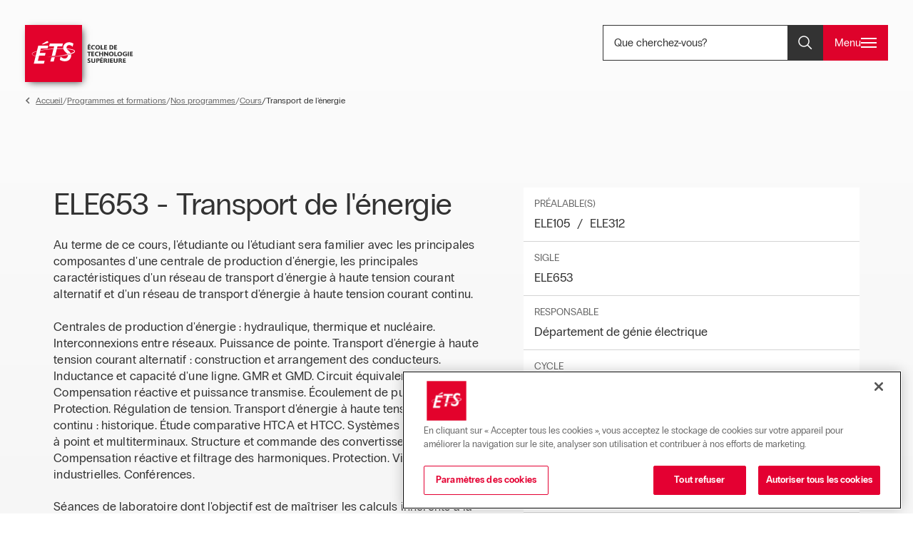

--- FILE ---
content_type: text/html; charset=UTF-8
request_url: https://www.etsmtl.ca/etudes/cours/ELE653
body_size: 15372
content:

<!DOCTYPE html>
<html xmlns="http://www.w3.org/1999/xhtml" lang="fr-CA" class="is-loading " data-way
data-entry-id="350411"
data-site-id="1"
>
<head>
    <meta http-equiv="X-UA-Compatible" content="IE=edge">
    <meta charset="utf-8">
    <meta name="viewport" content="width=device-width, initial-scale=1.0">

    <script>window.resourceVersion = "5dc7cb17d2c96b73cd";</script>    
        

    <!-- Page Title -->
    <title>Transport de l&#039;énergie - ELE653 - ÉTS Montréal</title>

    <!-- General Page Meta -->
    <meta name="description" content="">

    <!-- Facebook Meta Tags -->
    <meta property="og:title" content="Transport de l&#039;énergie - ELE653 - ÉTS Montréal">
    <meta property="og:site_name" content="ÉTS Montréal">
    <meta property="og:url" content="/etudes/cours/ELE653">
    <meta property="og:description" content="">
    <meta property="og:image" content="https://www.etsmtl.ca/uploads/_seoSocialShareImage/OG.jpg">
    <meta property="og:type" content="website">

    <!-- Twitter Meta Tags -->
    <meta name="twitter:card" content="summary_large_image">
    <meta name="twitter:title" content="Transport de l&#039;énergie - ELE653 - ÉTS Montréal">
    <meta name="twitter:description" content="">
    <meta name="twitter:image:src" content="https://www.etsmtl.ca/uploads/_seoSocialShareImage/OG.jpg">


    <!-- Google Tag Manager -->
<script>
    (function (w, d, s, l, i) {
        w[l] = w[l] || []; w[l].push(
            { 'gtm.start': new Date().getTime(), event: 'gtm.js' }
        ); var f = d.getElementsByTagName(s)[0],
            j = d.createElement(s), dl = l != 'dataLayer' ? '&l=' + l : ''; j.async = true; j.src =
                'https://www.googletagmanager.com/gtm.js?id=' + i + dl; f.parentNode.insertBefore(j, f);
    })(window, document, 'script', 'dataLayer', 'GTM-NS7X7V');
</script>
<!-- End Google Tag Manager -->
<script>
    if (location.href.indexOf('programmes-et-formations') > -1 || location.href.indexOf('programs-and-training') > -1) {
        window.pageCategory = 'Programmes et formations'
    }
    if (location.href.indexOf('experience-etudiante') > -1 || location.href.indexOf('student-experience') > -1) {
        window.pageCategory = 'Expérience Étudiante'
    }
    if (location.href.indexOf('/recherche') > -1 || location.href.indexOf('/en/research') > -1) {
        window.pageCategory = 'Recherche et Innovation'
    }
    if (location.href.indexOf('/a-propos') > -1 || location.href.indexOf('/en/about-ets') > -1) {
        window.pageCategory = 'À Propos'
    }
    if (location.href.indexOf('/carieres') > -1 || location.href.indexOf('/carieres') > -1) {
        window.pageCategory = 'Carrières'
    }
    if (location.href.indexOf('/blogue') > -1 || location.href.indexOf('/en/blog') > -1) {
        window.pageCategory = 'Blog'
    }
    if (!window.pageCategory) {
        window.pageCategory = 'Autre'
    }
    if (location.href.indexOf('admission') > -1 || location.href.indexOf('applying') > -1) {
        window.isAdmission = true;
    }
    window.dataLayer = window.dataLayer || [];
    window.dataLayer.push({
        'page_category': pageCategory
    })
</script>

        <link rel="apple-touch-icon" sizes="180x180" href="/assets/ico/apple-touch-icon.png">
    <link rel="icon" type="image/png" sizes="32x32" href="/assets/ico/favicon-32x32.png">
    <link rel="icon" type="image/png" sizes="16x16" href="/assets/ico/favicon-16x16.png">
    <link rel="mask-icon" href="/assets/ico/safari-pinned-tab.svg" color="#e40032">
    <meta name="msapplication-TileColor" content="#e40032">
    <meta name="theme-color" content="#e40032">
    
    
                                    
                                        <link rel="canonical" href="https://www.etsmtl.ca/etudes/cours/ele653">
    
        
    
    
    

    

    
    <link rel='stylesheet' id='stylesheet_main-css'  href='/assets/css/style.css?v=5dc7cb17d2c96b73cd' type='text/css' media='all' />
        <style id="accessibility-vars"></style>
    <style>
		html,
		body {
			margin: 0;
			padding: 0;
		}
		.c-accessibility-nav,
		.c-header,
		.c-transition,
		.c-overlay-wrap,
		.c-transition__logo {
			position: fixed;
		}
		.load-fonts {
            font-size: 0;
			height: 0;
            margin: 0;
            position: absolute;
			width: 0;
		}
        main{
                                            }
        .t-home .c-fold__container.-bg-media{
            min-height:calc(69vh - 40px);
        }
	</style>

    
        <script>window.resourceVersion = "5dc7cb17d2c96b73cd";</script>    
</head>
<body class=" ">

    

        <!-- Google Tag Manager (noscript) -->
        <noscript>
            <iframe src="https://www.googletagmanager.com/ns.html?id=GTM-NS7X7V" height="0" width="0" style="display:none;visibility:hidden"></iframe>
        </noscript>
        <!-- End Google Tag Manager (noscript) -->
        
                <!--BEGIN QUALTRICS WEBSITE FEEDBACK SNIPPET-->
        <script type='text/javascript'>
        (function(){var g=function(e,h,f,g){
        this.get=function(a){for(var a=a+"=",c=document.cookie.split(";"),b=0,e=c.length;b<e;b++){for(var d=c[b];" "==d.charAt(0);)d=d.substring(1,d.length);if(0==d.indexOf(a))return d.substring(a.length,d.length)}return null};
        this.set=function(a,c){var b="",b=new Date;b.setTime(b.getTime()+6048E5);b="; expires="+b.toGMTString();document.cookie=a+"="+c+b+"; path=/; "};
        this.check=function(){var a=this.get(f);if(a)a=a.split(":");else if(100!=e)"v"==h&&(e=Math.random()>=e/100?0:100),a=[h,e,0],this.set(f,a.join(":"));else return!0;var c=a[1];if(100==c)return!0;switch(a[0]){case "v":return!1;case "r":return c=a[2]%Math.floor(100/c),a[2]++,this.set(f,a.join(":")),!c}return!0};
        this.go=function(){if(this.check()){var a=document.createElement("script");a.type="text/javascript";a.src=g;document.body&&document.body.appendChild(a)}};
        this.start=function(){var t=this;"complete"!==document.readyState?window.addEventListener?window.addEventListener("load",function(){t.go()},!1):window.attachEvent&&window.attachEvent("onload",function(){t.go()}):t.go()};};
        try{(new g(100,"r","QSI_S_ZN_dncCTTIZm8iJ9PM","https://zndnccttizm8ij9pm-etsmtl.siteintercept.qualtrics.com/SIE/?Q_ZID=ZN_dncCTTIZm8iJ9PM")).start()}catch(i){}})();
        </script><div id='ZN_dncCTTIZm8iJ9PM'><!--DO NOT REMOVE-CONTENTS PLACED HERE--></div>
        <!--END WEBSITE FEEDBACK SNIPPET-->
                
                
                <div aria-hidden="true" tabindex="-1" class="sr-only load-fonts" style="font-family:'PPRadioGrotesk';font-style:normal;font-weight:400;">&nbsp;</div>
        <div aria-hidden="true" tabindex="-1" class="sr-only load-fonts" style="font-family:'PPRadioGrotesk';font-style:normal;font-weight:700;">&nbsp;</div>
                
    
    
        <div class="js-wrapper" data-namespace="etudes">
        <div class="js-scroll  " data-module="Scroll">

            
                                
                                
                




<header class="c-header">
    <div class="c-header__layout c-header-container">
                                <a class="c-header__logo" title="ÉTS" href="/">
                <img class="c-header__logo__img" src="/assets/img/ets.svg" alt="ÉTS">
            </a>
                
                        <div class="c-header__right">
                
                <div class="c-header-search__wrap" role="search">
                    <div class="o-container -container-full">
                        <div class="c-header-search">
                            <button class="o-input c-header-search__input" data-module="ClassToggle, SetFocus"
                                data-overlay=".js-overlay-search"
                                data-target="html"
                                data-class="has-search-open"
                                data-ariahidden-toggle=".js-search-overlay"
                                data-search="true"
                                data-focus=".js-search-input"
                                aria-label="Que cherchez-vous? - Ouvrir la recherche">Que cherchez-vous?<span class="sr-only"> - Ouvrir la recherche</span></button>
                        </div>
                    </div>
                </div>

                <button class="o-button c-header-searchtoggle" data-scroll=""
                        data-module="ClassToggle, SetFocus"
                        data-overlay=".js-overlay-search"
                        data-target="html"
                        data-class="has-search-open"
                        data-ariahidden-toggle=".js-search-overlay"
                        data-search="true"
                        data-focus=".js-search-overlay .js-search-input"
                        aria-label="Ouvrir et/ou fermer la recherche">
                    <span class="o-button__ico -search -gray-darker">
                            <svg class="o-ico -idle" aria-hidden="true" tabindex="-1" role="img">
		<use xlink:href="/assets/img/sprite.svg?v=5dc7cb17d2c96b73cd#search"></use>
	</svg>

                            <svg class="o-ico -active" aria-hidden="true" tabindex="-1" role="img">
		<use xlink:href="/assets/img/sprite.svg?v=5dc7cb17d2c96b73cd#close"></use>
	</svg>

                    </span>
                </button>

                                    <div class="c-menu__wrap">
                        <button
                            class="c-header-navtoggle c-menu"
                            type="button"
                            data-scroll=""
                            data-module="ClassToggle"
                            data-overlay=".js-overlay-nav"
                            data-target="html"
                            data-class="has-nav-open"
                            data-ariahidden-toggle=".js-nav-overlay"
                            data-nav="true"
                            aria-label="Ouvrir et/ou fermer le menu principal"
                        >
                            <span class="c-menu__text">
                                Menu
                            </span>
                            <span class="c-menu__icon">
                                <span class="c-menu__bar"></span>
                                <span class="c-menu__bar"></span>
                                <span class="c-menu__bar"></span>
                                <span class="c-menu__bar"></span>
                            </span>
                        </button>
                    </div>
                            </div>
                        <div class="c-search-overlay js-search-overlay" data-module="Search" data-lenis-prevent="">
    <div class="o-container -container-sm">
        <div class="c-search__wrap">
            <div class="c-search-title">Que cherchez-vous?</div>
            <div class="c-search-row">
                <div class="c-search-input-text">
                        <svg class="o-ico -input-left" aria-hidden="true" tabindex="-1" role="img">
		<use xlink:href="/assets/img/sprite.svg?v=5dc7cb17d2c96b73cd#search"></use>
	</svg>

                    <label for="main-search-input" class="o-label sr-only">Que cherchez vous?</label>
                    <input type="text" name="main-search-input" id="main-search-input" placeholder="Que cherchez vous?" class="o-input js-search-input">
                </div>
                <div class="c-search-reset">
                    <button class="c-search-reset__btn js-search-reset__btn" aria-label="Réinitialiser la recherche">
                        <span class="c-search-reset__ico">    <svg class="o-ico -ico-close" aria-hidden="true" tabindex="-1" role="img">
		<use xlink:href="/assets/img/sprite.svg?v=5dc7cb17d2c96b73cd#close"></use>
	</svg>
</span>
                    </button>
                </div>
            </div>

            <div class="c-search-results">
                <div class="c-search-results__inner">
                    <div class="c-search-results__quicklinks">
                        <div class="o-grid -gutter">
                            <div class="o-grid-6">
                                <span class="c-search-results__quicklinks__title">Recherches populaires</span>
                                <div class="c-search-results__quicklinks__list">
                                    <a href="#" class="c-search-results__quicklink">Programmes</a>
                                    <a href="#" class="c-search-results__quicklink">Admission</a>
                                    <a href="#" class="c-search-results__quicklink">Inscription</a>
                                    <a href="#" class="c-search-results__quicklink">Cours</a>
                                    <a href="#" class="c-search-results__quicklink">Stages</a>
                                    <a href="#" class="c-search-results__quicklink">Dates importantes</a>
                                    <a href="#" class="c-search-results__quicklink">Nous joindre</a>
                                </div>
                            </div>
                            <div class="o-grid-6">
                                <span class="c-search-results__quicklinks__title">Recherches récentes</span>
                                <div class="c-search-results__quicklinks__list">
                                    <a href="#" class="c-search-results__quicklink">Portes ouvertes</a>
                                    <a href="#" class="c-search-results__quicklink">Horaire</a>
                                    <a href="#" class="c-search-results__quicklink">ChemiNot</a>
                                    <a href="#" class="c-search-results__quicklink">Programmes</a>
                                    <a href="#" class="c-search-results__quicklink">Bibliothèque</a>
                                    <a href="#" class="c-search-results__quicklink">Centre sportif</a>
                                </div>
                            </div>
                        </div>
                    </div>
                    <div class="c-search-results__overview">
                        <span class="c-search-results__count js-search-results__count">51</span>
                        Résultats pour :
                        <span class="c-search-query__wrap">«&nbsp;<span class="c-search-query">Portes ouvertes</span>&nbsp;»</span>
                    </div>
                    <div class="c-search-results__cols">
                        <div class="c-search-filters">
                            <a href="#" class="c-search-filters__btn js-search-filters__btn">Programmes 
                                <span class="c-results-counts">5</span>
                                <span class="c-search-filters__icon">    <svg class="o-ico " aria-hidden="true" tabindex="-1" role="img">
		<use xlink:href="/assets/img/sprite.svg?v=5dc7cb17d2c96b73cd#arrow-right"></use>
	</svg>
</span>
                            </a>
                            <a href="#" class="c-search-filters__btn js-search-filters__btn">Départements 
                                <span class="c-results-counts">5</span>
                                <span class="c-search-filters__icon">    <svg class="o-ico " aria-hidden="true" tabindex="-1" role="img">
		<use xlink:href="/assets/img/sprite.svg?v=5dc7cb17d2c96b73cd#arrow-right"></use>
	</svg>
</span>
                            </a>
                            <a href="#" class="c-search-filters__btn js-search-filters__btn">Cours 
                                <span class="c-results-counts">12</span>
                                <span class="c-search-filters__icon">    <svg class="o-ico " aria-hidden="true" tabindex="-1" role="img">
		<use xlink:href="/assets/img/sprite.svg?v=5dc7cb17d2c96b73cd#arrow-right"></use>
	</svg>
</span>
                            </a>
                            <a href="#" class="c-search-filters__btn js-search-filters__btn">Bottin 
                                <span class="c-results-counts">8</span>
                                <span class="c-search-filters__icon">    <svg class="o-ico " aria-hidden="true" tabindex="-1" role="img">
		<use xlink:href="/assets/img/sprite.svg?v=5dc7cb17d2c96b73cd#arrow-right"></use>
	</svg>
</span>
                            </a>
                            <a href="#" class="c-search-filters__btn js-search-filters__btn">Pages 
                                <span class="c-results-counts">22</span>
                                <span class="c-search-filters__icon">    <svg class="o-ico " aria-hidden="true" tabindex="-1" role="img">
		<use xlink:href="/assets/img/sprite.svg?v=5dc7cb17d2c96b73cd#arrow-right"></use>
	</svg>
</span>
                            </a>
                            <a href="#" class="c-search-filters__btn js-search-filters__btn">Articles 
                                <span class="c-results-counts">17</span>
                                <span class="c-search-filters__icon">    <svg class="o-ico " aria-hidden="true" tabindex="-1" role="img">
		<use xlink:href="/assets/img/sprite.svg?v=5dc7cb17d2c96b73cd#arrow-right"></use>
	</svg>
</span>
                            </a>
                            <a href="#" class="c-search-filters__btn js-search-filters__btn">Clubs étudiants
                                <span class="c-results-counts">2</span>
                                <span class="c-search-filters__icon">    <svg class="o-ico " aria-hidden="true" tabindex="-1" role="img">
		<use xlink:href="/assets/img/sprite.svg?v=5dc7cb17d2c96b73cd#arrow-right"></use>
	</svg>
</span>
                            </a>
                            <a href="#" class="c-search-filters__btn js-search-filters__btn">Événements 
                                <span class="c-results-counts">8</span>
                                <span class="c-search-filters__icon">    <svg class="o-ico " aria-hidden="true" tabindex="-1" role="img">
		<use xlink:href="/assets/img/sprite.svg?v=5dc7cb17d2c96b73cd#arrow-right"></use>
	</svg>
</span>
                            </a>
                            <a href="#" class="c-search-filters__btn js-search-filters__btn">Activités 
                                <span class="c-results-counts">3</span>
                                <span class="c-search-filters__icon">    <svg class="o-ico " aria-hidden="true" tabindex="-1" role="img">
		<use xlink:href="/assets/img/sprite.svg?v=5dc7cb17d2c96b73cd#arrow-right"></use>
	</svg>
</span>
                            </a>
                        </div>
                        <div class="c-search-results__scroll js-search-results">
                            <div class="c-search-results__item">
                                <div class="c-search-result__header">
                                    <h3 class="c-search-result__title"><a href="#">Portes ouvertes</a></h3>
                                    <div class="c-search-result__tag"><span class="c-tag">Page</span></div>
                                </div>
                                <div class="c-search-result__desc">
                                    <p>L'ÉTS vous donne rendez-vous à sa journée portes ouvertes qui aura lieu sur son campus à l'automne et à l'hiver : Samedi 18 novembre 2023 Samedi 17 février 2024 Le dépôt de votre demande d'admission à un programme de baccalauréat ou au cheminement universitaire en technologie sera gratuit si vous étudiez ou détenez un diplôme collégial d'un établissement québécois.</p>
                                </div>
                                <div class="c-search-result__footer">
                                    <div class="c-search-breadcrumb">
                                        <a href="#" class="c-search-breadcrumb__link">Accueil</a>
                                        <span class="c-search-breadcrumb__separator">/</span>
                                        <a href="#" class="c-search-breadcrumb__link">Études</a>
                                        <span class="c-search-breadcrumb__separator">/</span>
                                        <a href="#" class="c-search-breadcrumb__link">Portes ouvertes</a>
                                    </div>
                                </div>
                            </div>
                        </div>
                    </div>
                </div>
            </div>
        </div>
    </div>
    <button class="sr-only c-search-overlay-loop" data-module="ClassToggle, SetFocus"
        data-blurfocus="true"
        data-overlay=".js-overlay-search"
        data-target="html"
        data-class="has-search-open"
        data-ariahidden-toggle=".js-search-overlay"
        data-search="true"
        data-focus=".c-header-searchtoggle"
        aria-label="fermer la recherche">Fermer la recherche</button>
</div>
<script>
    var SearchLocalisation = {
        "Que cherchez-vous?": "Que cherchez-vous?",
        "Recherche": "Recherche",
        "Réinitialiser la recherche": "Réinitialiser la recherche",
        "Recherches populaires": "Recherches populaires",
        "Recherches récentes": "Recherches récentes",
        "Résultats pour": "Résultats pour",
        "Je suis ...": "Je suis ...",
        "Futur(e)s étudiant(e)s": "Futur(e)s étudiant(e)s",
        "Communauté étudiante": "Communauté étudiante",
        "Personnel de l'ÉTS": "Personnel de l'ÉTS",
        "Entreprises": "Entreprises",
        "Diplomé(e)s": "Diplomé(e)s",
        "Charger plus de résultats": "Charger plus de résultats",
        "Tous les résultats": "Tous les résultats"
    };
</script>                                            <div class="c-nav-overlays js-nav-overlay" data-module="NavPanels" data-lenis-prevent="">
    <div class="c-nav-overlay-list__wrap">
        <div class="c-nav-overlay-list u-anim-opacity -delay-500ms is-inview" data-scroll="">
            <div class="c-nav-overlay-list__item c-nav-overlay__layout is-lvl-1">
                <nav class="c-nav-overlay__wrap" aria-label="Liens de navigation du premier niveau">
                    <span class="c-nav-overlay-list__stroke-top"></span>
                    <ul class="c-nav-overlay">
                                                                                                                                                                                                                                  <li class="c-nav-overlay__item has-children">
                                                            <button data-id="247569" class="c-nav-overlay__link">Programmes et formations
                                  <span class="c-nav-overlay__icon">    <svg class="o-ico -arrow-childs" aria-hidden="true" tabindex="-1" role="img">
		<use xlink:href="/assets/img/sprite.svg?v=5dc7cb17d2c96b73cd#arrow-right"></use>
	</svg>
</span>
                              </button>
                                                        </li>
                                                                                                      <li class="c-nav-overlay__item has-children">
                                                            <button data-id="765224" class="c-nav-overlay__link">Étudier à l&#039;ÉTS
                                  <span class="c-nav-overlay__icon">    <svg class="o-ico -arrow-childs" aria-hidden="true" tabindex="-1" role="img">
		<use xlink:href="/assets/img/sprite.svg?v=5dc7cb17d2c96b73cd#arrow-right"></use>
	</svg>
</span>
                              </button>
                                                        </li>
                                                                                                      <li class="c-nav-overlay__item has-children">
                                                            <button data-id="247570" class="c-nav-overlay__link">Stages
                                  <span class="c-nav-overlay__icon">    <svg class="o-ico -arrow-childs" aria-hidden="true" tabindex="-1" role="img">
		<use xlink:href="/assets/img/sprite.svg?v=5dc7cb17d2c96b73cd#arrow-right"></use>
	</svg>
</span>
                              </button>
                                                        </li>
                                                                                                      <li class="c-nav-overlay__item has-children">
                                                            <button data-id="247595" class="c-nav-overlay__link">Expérience étudiante
                                  <span class="c-nav-overlay__icon">    <svg class="o-ico -arrow-childs" aria-hidden="true" tabindex="-1" role="img">
		<use xlink:href="/assets/img/sprite.svg?v=5dc7cb17d2c96b73cd#arrow-right"></use>
	</svg>
</span>
                              </button>
                                                        </li>
                                                                                                      <li class="c-nav-overlay__item has-children">
                                                            <button data-id="247695" class="c-nav-overlay__link">Recherche et innovation
                                  <span class="c-nav-overlay__icon">    <svg class="o-ico -arrow-childs" aria-hidden="true" tabindex="-1" role="img">
		<use xlink:href="/assets/img/sprite.svg?v=5dc7cb17d2c96b73cd#arrow-right"></use>
	</svg>
</span>
                              </button>
                                                        </li>
                                                                                                      <li class="c-nav-overlay__item has-children">
                                                            <button data-id="1012919" class="c-nav-overlay__link">Philanthropie
                                  <span class="c-nav-overlay__icon">    <svg class="o-ico -arrow-childs" aria-hidden="true" tabindex="-1" role="img">
		<use xlink:href="/assets/img/sprite.svg?v=5dc7cb17d2c96b73cd#arrow-right"></use>
	</svg>
</span>
                              </button>
                                                        </li>
                                                                                                      <li class="c-nav-overlay__item has-children">
                                                            <button data-id="247721" class="c-nav-overlay__link">À propos
                                  <span class="c-nav-overlay__icon">    <svg class="o-ico -arrow-childs" aria-hidden="true" tabindex="-1" role="img">
		<use xlink:href="/assets/img/sprite.svg?v=5dc7cb17d2c96b73cd#arrow-right"></use>
	</svg>
</span>
                              </button>
                                                        </li>
                                                                                                                                                                                                                                                                                                                                                                                                                                    </ul>
                    <div class="c-nav-overlays__bottom">
                        <nav class="c-nav-secondary" aria-label="Liens de navigation secondaire">
                            <ul class="c-nav-secondary__list">
                                                                                                                                                                                                                                                                                                                                                                                <li class="c-nav-secondary__item"><a href="https://www.etsmtl.ca/etudier-a-lets/admission" class="c-nav-secondary__link">Admission</a></li>
                                                                                        <li class="c-nav-secondary__item"><a href="https://www.etsmtl.ca/etudier-a-lets/futurs-etudiants" class="c-nav-secondary__link">Futur(e)s étudiant(e)s</a></li>
                                                                                        <li class="c-nav-secondary__item"><a href="https://www.etsmtl.ca/etudier-a-lets/etudier-au-canada" class="c-nav-secondary__link">Étudier au Canada</a></li>
                                                                                        <li class="c-nav-secondary__item"><a href="https://www.etsmtl.ca/actualites" class="c-nav-secondary__link">Actualités</a></li>
                                                                                        <li class="c-nav-secondary__item"><a href="https://portail.etsmtl.ca/home" class="c-nav-secondary__link">Mon ÉTS</a></li>
                                                                                        <li class="c-nav-secondary__item"><a href="https://www.etsmtl.ca/a-propos/travailler" class="c-nav-secondary__link">Carrières</a></li>
                                                                                        <li class="c-nav-secondary__item"><a href="https://www.etsmtl.ca/nous-joindre" class="c-nav-secondary__link">Nous joindre</a></li>
                                                        </ul>
                            <div class="c-nav__lang-switcher">
                                                                
            
        
        <a class="c-lang-switcher" title="Changer la langue : français | anglais" href="https://www.etsmtl.ca/en/study/courses/ele653">
                <svg class="o-ico " aria-hidden="true" tabindex="-1" role="img">
		<use xlink:href="/assets/img/sprite.svg?v=5dc7cb17d2c96b73cd#globe"></use>
	</svg>

            <span>
                EN
            </span>
        </a>
                                </div>
                        </nav>
                    </div>
                </nav>
            </div>
            <div class="c-nav-overlay-list__item c-subnav-overlay__layout is-lvl-2">
                <span class="c-nav-overlay-list__stroke-left"></span>
                <nav class="c-nav-overlay__wrap" data-navpanel="subnavs-lvl-2" aria-label="Liens de navigation du deuxième niveau">
                    <span class="c-nav-overlay-list__stroke-top"></span>
                    
                                        <ul data-id="247569" class="c-nav-overlay">
                        <li class="c-nav-overlay__item -back"><button class="c-nav-overlay__back">    <svg class="o-ico -arrow-parent-page" aria-hidden="true" tabindex="-1" role="img">
		<use xlink:href="/assets/img/sprite.svg?v=5dc7cb17d2c96b73cd#arrow-left"></use>
	</svg>
Retour</button></li>
                                                <li class="c-nav-overlay__item">
                            <a class="c-nav-overlay__link parent-link"  href="https://www.etsmtl.ca/programmes-formations">
                                    <svg class="o-ico -arrow-parent-page" aria-hidden="true" tabindex="-1" role="img">
		<use xlink:href="/assets/img/sprite.svg?v=5dc7cb17d2c96b73cd#arrow-full-right"></use>
	</svg>
Programmes et formations
                            </a>
                        </li>
                                                                        <li class="c-nav-overlay__item has-children">
                            <a class="c-nav-overlay__link" data-id="760323"  href="https://www.etsmtl.ca/programmes-formations/baccalaureats">Baccalauréats
                                
                                                                <span class="c-nav-overlay__icon">    <svg class="o-ico -arrow-childs" aria-hidden="true" tabindex="-1" role="img">
		<use xlink:href="/assets/img/sprite.svg?v=5dc7cb17d2c96b73cd#arrow-right"></use>
	</svg>
</span>                                
                            </a>
                        </li>
                                                <li class="c-nav-overlay__item">
                            <a class="c-nav-overlay__link"   href="https://www.etsmtl.ca/programmes-formations/cheminement-universitaire-technologie">Cheminement universitaire en technologie (CUT)
                                
                                                                                                
                            </a>
                        </li>
                                                <li class="c-nav-overlay__item">
                            <a class="c-nav-overlay__link"   href="https://www.etsmtl.ca/programmes-formations/annee-preparatoire">Année préparatoire
                                
                                                                                                
                            </a>
                        </li>
                                                <li class="c-nav-overlay__item">
                            <a class="c-nav-overlay__link"   href="https://www.etsmtl.ca/programmes-formations/certificats">Certificats
                                
                                                                                                
                            </a>
                        </li>
                                                <li class="c-nav-overlay__item">
                            <a class="c-nav-overlay__link"   href="https://www.etsmtl.ca/programmes-formations/programmes-courts">Programmes courts
                                
                                                                                                
                            </a>
                        </li>
                                                <li class="c-nav-overlay__item">
                            <a class="c-nav-overlay__link"   href="https://www.etsmtl.ca/programmes-formations/passage-integre-baccalaureat-maitrise">Passage intégré baccalauréat-maîtrise
                                
                                                                                                
                            </a>
                        </li>
                                                <li class="c-nav-overlay__item">
                            <a class="c-nav-overlay__link"   href="https://www.etsmtl.ca/programmes-formations/maitrises">Maîtrises
                                
                                                                                                
                            </a>
                        </li>
                                                <li class="c-nav-overlay__item">
                            <a class="c-nav-overlay__link"   href="https://www.etsmtl.ca/programmes-formations/microprogrammes">Microprogrammes
                                
                                                                                                
                            </a>
                        </li>
                                                <li class="c-nav-overlay__item">
                            <a class="c-nav-overlay__link"   href="https://www.etsmtl.ca/programmes-formations/dess">DESS
                                
                                                                                                
                            </a>
                        </li>
                                                <li class="c-nav-overlay__item">
                            <a class="c-nav-overlay__link"   href="https://www.etsmtl.ca/programmes-formations/doctorat-genie-ets">Doctorat
                                
                                                                                                
                            </a>
                        </li>
                                                <li class="c-nav-overlay__item">
                            <a class="c-nav-overlay__link"   href="https://www.etsmtl.ca/programmes-formations/programmes/types-programmes-etudes">Types de programmes d&#039;études
                                
                                                                                                
                            </a>
                        </li>
                                                <li class="c-nav-overlay__item">
                            <a class="c-nav-overlay__link"   href="https://www.etsmtl.ca/programmes-formations">Trouver un programme
                                
                                                                                                
                            </a>
                        </li>
                                                <li class="c-nav-overlay__item">
                            <a class="c-nav-overlay__link"   href="https://www.etsmtl.ca/programmes-formations/programmes/cours">Cours
                                
                                                                                                
                            </a>
                        </li>
                                            </ul>
                                        <ul data-id="765224" class="c-nav-overlay">
                        <li class="c-nav-overlay__item -back"><button class="c-nav-overlay__back">    <svg class="o-ico -arrow-parent-page" aria-hidden="true" tabindex="-1" role="img">
		<use xlink:href="/assets/img/sprite.svg?v=5dc7cb17d2c96b73cd#arrow-left"></use>
	</svg>
Retour</button></li>
                                                <li class="c-nav-overlay__item">
                            <a class="c-nav-overlay__link parent-link"  href="https://www.etsmtl.ca/etudier-a-lets">
                                    <svg class="o-ico -arrow-parent-page" aria-hidden="true" tabindex="-1" role="img">
		<use xlink:href="/assets/img/sprite.svg?v=5dc7cb17d2c96b73cd#arrow-full-right"></use>
	</svg>
Étudier à l&#039;ÉTS
                            </a>
                        </li>
                                                                        <li class="c-nav-overlay__item">
                            <a class="c-nav-overlay__link"   href="https://www.etsmtl.ca/etudier-a-lets/futurs-etudiants">Futurs étudiants et étudiantes
                                
                                                                                                
                            </a>
                        </li>
                                                <li class="c-nav-overlay__item has-children">
                            <a class="c-nav-overlay__link" data-id="247616"  href="https://www.etsmtl.ca/etudier-a-lets/etudier-au-canada">Étudier au Canada
                                
                                                                <span class="c-nav-overlay__icon">    <svg class="o-ico -arrow-childs" aria-hidden="true" tabindex="-1" role="img">
		<use xlink:href="/assets/img/sprite.svg?v=5dc7cb17d2c96b73cd#arrow-right"></use>
	</svg>
</span>                                
                            </a>
                        </li>
                                                <li class="c-nav-overlay__item">
                            <a class="c-nav-overlay__link"   href="https://www.etsmtl.ca/etudier-a-lets/dates-importantes">Dates importantes
                                
                                                                                                
                            </a>
                        </li>
                                                <li class="c-nav-overlay__item has-children">
                            <a class="c-nav-overlay__link" data-id="334097"  href="https://www.etsmtl.ca/etudier-a-lets/admission">Admission
                                
                                                                <span class="c-nav-overlay__icon">    <svg class="o-ico -arrow-childs" aria-hidden="true" tabindex="-1" role="img">
		<use xlink:href="/assets/img/sprite.svg?v=5dc7cb17d2c96b73cd#arrow-right"></use>
	</svg>
</span>                                
                            </a>
                        </li>
                                                <li class="c-nav-overlay__item has-children">
                            <a class="c-nav-overlay__link" data-id="247638"  href="https://www.etsmtl.ca/etudier-a-lets/bourses-finance-et-budget">Bourses, finance et budget
                                
                                                                <span class="c-nav-overlay__icon">    <svg class="o-ico -arrow-childs" aria-hidden="true" tabindex="-1" role="img">
		<use xlink:href="/assets/img/sprite.svg?v=5dc7cb17d2c96b73cd#arrow-right"></use>
	</svg>
</span>                                
                            </a>
                        </li>
                                                <li class="c-nav-overlay__item has-children">
                            <a class="c-nav-overlay__link" data-id="375376"  href="https://www.etsmtl.ca/etudier-a-lets/reconnaissance-des-acquis">Reconnaissance des acquis
                                
                                                                <span class="c-nav-overlay__icon">    <svg class="o-ico -arrow-childs" aria-hidden="true" tabindex="-1" role="img">
		<use xlink:href="/assets/img/sprite.svg?v=5dc7cb17d2c96b73cd#arrow-right"></use>
	</svg>
</span>                                
                            </a>
                        </li>
                                                <li class="c-nav-overlay__item has-children">
                            <a class="c-nav-overlay__link" data-id="247578"  href="https://www.etsmtl.ca/etudier-a-lets/inscription-aux-cours">Inscription aux cours
                                
                                                                <span class="c-nav-overlay__icon">    <svg class="o-ico -arrow-childs" aria-hidden="true" tabindex="-1" role="img">
		<use xlink:href="/assets/img/sprite.svg?v=5dc7cb17d2c96b73cd#arrow-right"></use>
	</svg>
</span>                                
                            </a>
                        </li>
                                                <li class="c-nav-overlay__item">
                            <a class="c-nav-overlay__link"   href="https://www.etsmtl.ca/etudier-a-lets/horaire-des-examens-finaux">Horaire des examens finaux
                                
                                                                                                
                            </a>
                        </li>
                                                <li class="c-nav-overlay__item">
                            <a class="c-nav-overlay__link"   href="https://www.etsmtl.ca/etudier-a-lets/guichet-cycles-superieurs">Guichet des cycles supérieurs
                                
                                                                                                
                            </a>
                        </li>
                                                <li class="c-nav-overlay__item">
                            <a class="c-nav-overlay__link"   href="https://www.etsmtl.ca/etudier-a-lets/etudier-a-luniversite">Étudier à l&#039;université
                                
                                                                                                
                            </a>
                        </li>
                                                <li class="c-nav-overlay__item">
                            <a class="c-nav-overlay__link"   href="https://www.etsmtl.ca/etudier-a-lets/departements">Départements
                                
                                                                                                
                            </a>
                        </li>
                                                <li class="c-nav-overlay__item">
                            <a class="c-nav-overlay__link"   href="https://www.etsmtl.ca/etudier-a-lets/corps-professoral">Corps enseignant
                                
                                                                                                
                            </a>
                        </li>
                                                <li class="c-nav-overlay__item">
                            <a class="c-nav-overlay__link"   href="https://www.etsmtl.ca/etudier-a-lets/etudes-libres">Études libres
                                
                                                                                                
                            </a>
                        </li>
                                                <li class="c-nav-overlay__item">
                            <a class="c-nav-overlay__link"  target="_blank" href="https://www.perf.etsmtl.ca/">ÉTS Formation
                                
                                                                                                
                            </a>
                        </li>
                                            </ul>
                                        <ul data-id="247570" class="c-nav-overlay">
                        <li class="c-nav-overlay__item -back"><button class="c-nav-overlay__back">    <svg class="o-ico -arrow-parent-page" aria-hidden="true" tabindex="-1" role="img">
		<use xlink:href="/assets/img/sprite.svg?v=5dc7cb17d2c96b73cd#arrow-left"></use>
	</svg>
Retour</button></li>
                                                <li class="c-nav-overlay__item">
                            <a class="c-nav-overlay__link parent-link"  href="https://www.etsmtl.ca/stages">
                                    <svg class="o-ico -arrow-parent-page" aria-hidden="true" tabindex="-1" role="img">
		<use xlink:href="/assets/img/sprite.svg?v=5dc7cb17d2c96b73cd#arrow-full-right"></use>
	</svg>
Stages
                            </a>
                        </li>
                                                                        <li class="c-nav-overlay__item has-children">
                            <a class="c-nav-overlay__link" data-id="247571"  href="https://www.etsmtl.ca/stages/etudiants">Étudiants
                                
                                                                <span class="c-nav-overlay__icon">    <svg class="o-ico -arrow-childs" aria-hidden="true" tabindex="-1" role="img">
		<use xlink:href="/assets/img/sprite.svg?v=5dc7cb17d2c96b73cd#arrow-right"></use>
	</svg>
</span>                                
                            </a>
                        </li>
                                                <li class="c-nav-overlay__item">
                            <a class="c-nav-overlay__link"   href="https://www.etsmtl.ca/stages/entreprises">Entreprises
                                
                                                                                                
                            </a>
                        </li>
                                            </ul>
                                        <ul data-id="247595" class="c-nav-overlay">
                        <li class="c-nav-overlay__item -back"><button class="c-nav-overlay__back">    <svg class="o-ico -arrow-parent-page" aria-hidden="true" tabindex="-1" role="img">
		<use xlink:href="/assets/img/sprite.svg?v=5dc7cb17d2c96b73cd#arrow-left"></use>
	</svg>
Retour</button></li>
                                                <li class="c-nav-overlay__item">
                            <a class="c-nav-overlay__link parent-link"  href="https://www.etsmtl.ca/experience-etudiante">
                                    <svg class="o-ico -arrow-parent-page" aria-hidden="true" tabindex="-1" role="img">
		<use xlink:href="/assets/img/sprite.svg?v=5dc7cb17d2c96b73cd#arrow-full-right"></use>
	</svg>
Expérience étudiante
                            </a>
                        </li>
                                                                        <li class="c-nav-overlay__item">
                            <a class="c-nav-overlay__link"   href="https://www.etsmtl.ca/experience-etudiante/rentree">Info-rentrée
                                
                                                                                                
                            </a>
                        </li>
                                                <li class="c-nav-overlay__item">
                            <a class="c-nav-overlay__link"   href="https://www.etsmtl.ca/experience-etudiante/vie-pratique">Vie pratique
                                
                                                                                                
                            </a>
                        </li>
                                                <li class="c-nav-overlay__item has-children">
                            <a class="c-nav-overlay__link" data-id="375479"  href="https://www.etsmtl.ca/experience-etudiante/campus">Campus
                                
                                                                <span class="c-nav-overlay__icon">    <svg class="o-ico -arrow-childs" aria-hidden="true" tabindex="-1" role="img">
		<use xlink:href="/assets/img/sprite.svg?v=5dc7cb17d2c96b73cd#arrow-right"></use>
	</svg>
</span>                                
                            </a>
                        </li>
                                                <li class="c-nav-overlay__item">
                            <a class="c-nav-overlay__link"   href="https://www.etsmtl.ca/evenements">Événements
                                
                                                                                                
                            </a>
                        </li>
                                                <li class="c-nav-overlay__item has-children">
                            <a class="c-nav-overlay__link" data-id="247600"  href="https://www.etsmtl.ca/experience-etudiante/clubs-etudiants">Clubs étudiants
                                
                                                                <span class="c-nav-overlay__icon">    <svg class="o-ico -arrow-childs" aria-hidden="true" tabindex="-1" role="img">
		<use xlink:href="/assets/img/sprite.svg?v=5dc7cb17d2c96b73cd#arrow-right"></use>
	</svg>
</span>                                
                            </a>
                        </li>
                                                <li class="c-nav-overlay__item">
                            <a class="c-nav-overlay__link"   href="https://www.etsmtl.ca/satellite/piranhas">Équipes sportives
                                
                                                                                                
                            </a>
                        </li>
                                                <li class="c-nav-overlay__item has-children">
                            <a class="c-nav-overlay__link" data-id="247650"  href="https://www.etsmtl.ca/experience-etudiante/services-informatiques">Services informatiques
                                
                                                                <span class="c-nav-overlay__icon">    <svg class="o-ico -arrow-childs" aria-hidden="true" tabindex="-1" role="img">
		<use xlink:href="/assets/img/sprite.svg?v=5dc7cb17d2c96b73cd#arrow-right"></use>
	</svg>
</span>                                
                            </a>
                        </li>
                                                <li class="c-nav-overlay__item has-children">
                            <a class="c-nav-overlay__link" data-id="247670"  href="https://www.etsmtl.ca/experience-etudiante/appui-a-la-reussite">Appui à la réussite
                                
                                                                <span class="c-nav-overlay__icon">    <svg class="o-ico -arrow-childs" aria-hidden="true" tabindex="-1" role="img">
		<use xlink:href="/assets/img/sprite.svg?v=5dc7cb17d2c96b73cd#arrow-right"></use>
	</svg>
</span>                                
                            </a>
                        </li>
                                                <li class="c-nav-overlay__item has-children">
                            <a class="c-nav-overlay__link" data-id="247678"  href="https://www.etsmtl.ca/experience-etudiante/personnes-en-situation-de-handicap">Étudiant(e)s en situation de handicap
                                
                                                                <span class="c-nav-overlay__icon">    <svg class="o-ico -arrow-childs" aria-hidden="true" tabindex="-1" role="img">
		<use xlink:href="/assets/img/sprite.svg?v=5dc7cb17d2c96b73cd#arrow-right"></use>
	</svg>
</span>                                
                            </a>
                        </li>
                                                <li class="c-nav-overlay__item has-children">
                            <a class="c-nav-overlay__link" data-id="247604"  href="https://www.etsmtl.ca/experience-etudiante/experience-internationale">Expérience internationale
                                
                                                                <span class="c-nav-overlay__icon">    <svg class="o-ico -arrow-childs" aria-hidden="true" tabindex="-1" role="img">
		<use xlink:href="/assets/img/sprite.svg?v=5dc7cb17d2c96b73cd#arrow-right"></use>
	</svg>
</span>                                
                            </a>
                        </li>
                                                <li class="c-nav-overlay__item has-children">
                            <a class="c-nav-overlay__link" data-id="247662"  href="https://www.etsmtl.ca/experience-etudiante/emplois-a-temps-partiel">Emplois étudiants
                                
                                                                <span class="c-nav-overlay__icon">    <svg class="o-ico -arrow-childs" aria-hidden="true" tabindex="-1" role="img">
		<use xlink:href="/assets/img/sprite.svg?v=5dc7cb17d2c96b73cd#arrow-right"></use>
	</svg>
</span>                                
                            </a>
                        </li>
                                                <li class="c-nav-overlay__item">
                            <a class="c-nav-overlay__link"   href="https://www.etsmtl.ca/experience-etudiante/entrepreneuriat">Entrepreneuriat
                                
                                                                                                
                            </a>
                        </li>
                                                <li class="c-nav-overlay__item">
                            <a class="c-nav-overlay__link"   href="https://www.etsmtl.ca/experience-etudiante/vivre-a-montreal">Vivre à Montréal
                                
                                                                                                
                            </a>
                        </li>
                                                <li class="c-nav-overlay__item">
                            <a class="c-nav-overlay__link"   href="https://www.etsmtl.ca/experience-etudiante/aide-emploi-et-carriere">Aide emploi et carrière
                                
                                                                                                
                            </a>
                        </li>
                                                <li class="c-nav-overlay__item">
                            <a class="c-nav-overlay__link"   href="https://www.etsmtl.ca/experience-etudiante/recrutez-finissant-diplome">Recrutez un finissant ou un diplômé de l’ÉTS
                                
                                                                                                
                            </a>
                        </li>
                                                <li class="c-nav-overlay__item">
                            <a class="c-nav-overlay__link"   href="https://www.etsmtl.ca/experience-etudiante/organisation-des-examens-avec-accommodements">Organisation des examens avec accommodements
                                
                                                                                                
                            </a>
                        </li>
                                            </ul>
                                        <ul data-id="247695" class="c-nav-overlay">
                        <li class="c-nav-overlay__item -back"><button class="c-nav-overlay__back">    <svg class="o-ico -arrow-parent-page" aria-hidden="true" tabindex="-1" role="img">
		<use xlink:href="/assets/img/sprite.svg?v=5dc7cb17d2c96b73cd#arrow-left"></use>
	</svg>
Retour</button></li>
                                                <li class="c-nav-overlay__item">
                            <a class="c-nav-overlay__link parent-link"  href="https://www.etsmtl.ca/recherche-innovation">
                                    <svg class="o-ico -arrow-parent-page" aria-hidden="true" tabindex="-1" role="img">
		<use xlink:href="/assets/img/sprite.svg?v=5dc7cb17d2c96b73cd#arrow-full-right"></use>
	</svg>
Recherche et innovation
                            </a>
                        </li>
                                                                        <li class="c-nav-overlay__item has-children">
                            <a class="c-nav-overlay__link" data-id="247696"  href="https://www.etsmtl.ca/recherche-innovation/nos-axes-de-recherche">Axes de recherche
                                
                                                                <span class="c-nav-overlay__icon">    <svg class="o-ico -arrow-childs" aria-hidden="true" tabindex="-1" role="img">
		<use xlink:href="/assets/img/sprite.svg?v=5dc7cb17d2c96b73cd#arrow-right"></use>
	</svg>
</span>                                
                            </a>
                        </li>
                                                <li class="c-nav-overlay__item">
                            <a class="c-nav-overlay__link"   href="https://www.etsmtl.ca/recherche-innovation/projets-de-recherche-pour-etudiants">Projets de recherche pour étudiant(e)s
                                
                                                                                                
                            </a>
                        </li>
                                                <li class="c-nav-overlay__item">
                            <a class="c-nav-overlay__link"   href="https://www.etsmtl.ca/recherche-innovation/etudier-aux-cycles-superieurs">Étudier aux cycles supérieurs (faire de la recherche)
                                
                                                                                                
                            </a>
                        </li>
                                                <li class="c-nav-overlay__item">
                            <a class="c-nav-overlay__link"   href="https://www.etsmtl.ca/recherche-innovation/trouver-un-directeur-recherche">Trouver un directeur de recherche
                                
                                                                                                
                            </a>
                        </li>
                                                <li class="c-nav-overlay__item">
                            <a class="c-nav-overlay__link"   href="https://www.etsmtl.ca/recherche-innovation/chaires-laboratoires-instituts-centres">Chaires, laboratoires, instituts et centres de recherche
                                
                                                                                                
                            </a>
                        </li>
                                                <li class="c-nav-overlay__item">
                            <a class="c-nav-overlay__link"   href="https://www.etsmtl.ca/recherche-innovation/propriete-intellectuelle">Propriété intellectuelle
                                
                                                                                                
                            </a>
                        </li>
                                                <li class="c-nav-overlay__item">
                            <a class="c-nav-overlay__link"   href="https://www.etsmtl.ca/recherche-innovation/innovation-potentiel-commercialisation">Innovation et potentiel de commercialisation
                                
                                                                                                
                            </a>
                        </li>
                                                <li class="c-nav-overlay__item has-children">
                            <a class="c-nav-overlay__link" data-id="1349952"  href="https://www.etsmtl.ca/recherche-innovation/bureau-initiatives-partenariales">Accéder aux expertises de l’ÉTS
                                
                                                                <span class="c-nav-overlay__icon">    <svg class="o-ico -arrow-childs" aria-hidden="true" tabindex="-1" role="img">
		<use xlink:href="/assets/img/sprite.svg?v=5dc7cb17d2c96b73cd#arrow-right"></use>
	</svg>
</span>                                
                            </a>
                        </li>
                                            </ul>
                                        <ul data-id="1012919" class="c-nav-overlay">
                        <li class="c-nav-overlay__item -back"><button class="c-nav-overlay__back">    <svg class="o-ico -arrow-parent-page" aria-hidden="true" tabindex="-1" role="img">
		<use xlink:href="/assets/img/sprite.svg?v=5dc7cb17d2c96b73cd#arrow-left"></use>
	</svg>
Retour</button></li>
                                                <li class="c-nav-overlay__item">
                            <a class="c-nav-overlay__link parent-link"  href="https://www.etsmtl.ca/philanthropie">
                                    <svg class="o-ico -arrow-parent-page" aria-hidden="true" tabindex="-1" role="img">
		<use xlink:href="/assets/img/sprite.svg?v=5dc7cb17d2c96b73cd#arrow-full-right"></use>
	</svg>
Philanthropie
                            </a>
                        </li>
                                                                        <li class="c-nav-overlay__item">
                            <a class="c-nav-overlay__link"   href="https://www.etsmtl.ca/philanthropie/quoi-soutenir">Quoi soutenir
                                
                                                                                                
                            </a>
                        </li>
                                                <li class="c-nav-overlay__item">
                            <a class="c-nav-overlay__link"   href="https://www.etsmtl.ca/philanthropie/comment-donner">Comment donner
                                
                                                                                                
                            </a>
                        </li>
                                                <li class="c-nav-overlay__item">
                            <a class="c-nav-overlay__link"   href="https://www.etsmtl.ca/philanthropie/donateurs">Nos donateurs
                                
                                                                                                
                            </a>
                        </li>
                                            </ul>
                                        <ul data-id="247721" class="c-nav-overlay">
                        <li class="c-nav-overlay__item -back"><button class="c-nav-overlay__back">    <svg class="o-ico -arrow-parent-page" aria-hidden="true" tabindex="-1" role="img">
		<use xlink:href="/assets/img/sprite.svg?v=5dc7cb17d2c96b73cd#arrow-left"></use>
	</svg>
Retour</button></li>
                                                <li class="c-nav-overlay__item">
                            <a class="c-nav-overlay__link parent-link"  href="https://www.etsmtl.ca/a-propos">
                                    <svg class="o-ico -arrow-parent-page" aria-hidden="true" tabindex="-1" role="img">
		<use xlink:href="/assets/img/sprite.svg?v=5dc7cb17d2c96b73cd#arrow-full-right"></use>
	</svg>
À propos
                            </a>
                        </li>
                                                                        <li class="c-nav-overlay__item has-children">
                            <a class="c-nav-overlay__link" data-id="247722"  href="https://www.etsmtl.ca/a-propos/presentation">Présentation
                                
                                                                <span class="c-nav-overlay__icon">    <svg class="o-ico -arrow-childs" aria-hidden="true" tabindex="-1" role="img">
		<use xlink:href="/assets/img/sprite.svg?v=5dc7cb17d2c96b73cd#arrow-right"></use>
	</svg>
</span>                                
                            </a>
                        </li>
                                                <li class="c-nav-overlay__item has-children">
                            <a class="c-nav-overlay__link" data-id="247738"  href="https://www.etsmtl.ca/a-propos/gouvernance">Gouvernance
                                
                                                                <span class="c-nav-overlay__icon">    <svg class="o-ico -arrow-childs" aria-hidden="true" tabindex="-1" role="img">
		<use xlink:href="/assets/img/sprite.svg?v=5dc7cb17d2c96b73cd#arrow-right"></use>
	</svg>
</span>                                
                            </a>
                        </li>
                                                <li class="c-nav-overlay__item">
                            <a class="c-nav-overlay__link"   href="https://www.etsmtl.ca/a-propos/bureau-du-respect-de-la-personne">Bureau du respect de la personne
                                
                                                                                                
                            </a>
                        </li>
                                                <li class="c-nav-overlay__item has-children">
                            <a class="c-nav-overlay__link" data-id="247744"  href="https://www.etsmtl.ca/a-propos/developpement-durable">Développement durable
                                
                                                                <span class="c-nav-overlay__icon">    <svg class="o-ico -arrow-childs" aria-hidden="true" tabindex="-1" role="img">
		<use xlink:href="/assets/img/sprite.svg?v=5dc7cb17d2c96b73cd#arrow-right"></use>
	</svg>
</span>                                
                            </a>
                        </li>
                                                <li class="c-nav-overlay__item has-children">
                            <a class="c-nav-overlay__link" data-id="247752"  href="https://www.etsmtl.ca/a-propos/equite-diversite-inclusion">Équité, diversité, inclusion
                                
                                                                <span class="c-nav-overlay__icon">    <svg class="o-ico -arrow-childs" aria-hidden="true" tabindex="-1" role="img">
		<use xlink:href="/assets/img/sprite.svg?v=5dc7cb17d2c96b73cd#arrow-right"></use>
	</svg>
</span>                                
                            </a>
                        </li>
                                                <li class="c-nav-overlay__item has-children">
                            <a class="c-nav-overlay__link" data-id="954416"  href="https://www.etsmtl.ca/a-propos/travailler">Travailler à l&#039;ÉTS
                                
                                                                <span class="c-nav-overlay__icon">    <svg class="o-ico -arrow-childs" aria-hidden="true" tabindex="-1" role="img">
		<use xlink:href="/assets/img/sprite.svg?v=5dc7cb17d2c96b73cd#arrow-right"></use>
	</svg>
</span>                                
                            </a>
                        </li>
                                                <li class="c-nav-overlay__item">
                            <a class="c-nav-overlay__link"   href="https://www.etsmtl.ca/a-propos/collaborer-avec-lets">Collaborer avec l’ÉTS
                                
                                                                                                
                            </a>
                        </li>
                                                <li class="c-nav-overlay__item">
                            <a class="c-nav-overlay__link"   href="https://www.etsmtl.ca/a-propos/ceremonies">Cérémonies
                                
                                                                                                
                            </a>
                        </li>
                                                <li class="c-nav-overlay__item">
                            <a class="c-nav-overlay__link"   href="https://www.etsmtl.ca/a-propos/tableau-dhonneur">Tableau d’honneur
                                
                                                                                                
                            </a>
                        </li>
                                                <li class="c-nav-overlay__item has-children">
                            <a class="c-nav-overlay__link" data-id="398176"  href="https://www.etsmtl.ca/a-propos/diplomes">Diplômés et diplômées
                                
                                                                <span class="c-nav-overlay__icon">    <svg class="o-ico -arrow-childs" aria-hidden="true" tabindex="-1" role="img">
		<use xlink:href="/assets/img/sprite.svg?v=5dc7cb17d2c96b73cd#arrow-right"></use>
	</svg>
</span>                                
                            </a>
                        </li>
                                                <li class="c-nav-overlay__item">
                            <a class="c-nav-overlay__link"   href="https://www.etsmtl.ca/a-propos/sante-securite">Santé et sécurité
                                
                                                                                                
                            </a>
                        </li>
                                                <li class="c-nav-overlay__item">
                            <a class="c-nav-overlay__link"   href="https://www.etsmtl.ca/a-propos/logos-et-identite-visuelle">Logos et identité visuelle
                                
                                                                                                
                            </a>
                        </li>
                                            </ul>
                                    </nav>
            </div>
            <div class="c-nav-overlay-list__item c-subnav-overlay__layout is-lvl-3">
                <span class="c-nav-overlay-list__stroke-left"></span>
                <nav class="c-nav-overlay__wrap" data-navpanel="subnavs-lvl-3" aria-label="Liens de navigation du troisième niveau">
                    <span class="c-nav-overlay-list__stroke-top"></span>
                    
                                                                    <ul data-id="760323" class="c-nav-overlay">
                            <li class="c-nav-overlay__item -back"><button class="c-nav-overlay__back">    <svg class="o-ico -arrow-parent-page" aria-hidden="true" tabindex="-1" role="img">
		<use xlink:href="/assets/img/sprite.svg?v=5dc7cb17d2c96b73cd#arrow-left"></use>
	</svg>
Retour</button></li>
                                                        <li class="c-nav-overlay__item">
                                <a class="c-nav-overlay__link parent-link"
                                                                        href="https://www.etsmtl.ca/programmes-formations/baccalaureats"
                                >
                                
                                                                    <svg class="o-ico -arrow-parent-page" aria-hidden="true" tabindex="-1" role="img">
		<use xlink:href="/assets/img/sprite.svg?v=5dc7cb17d2c96b73cd#arrow-full-right"></use>
	</svg>
Baccalauréats
                                </a>
                            </li>
                                                                                    <li class="c-nav-overlay__item">
                                <a class="c-nav-overlay__link"
                                                                        href="https://www.etsmtl.ca/programmes-formations/baccalaureat-genie-aerospatial"
                                >
                                Baccalauréat en génie aérospatial
                                                                        <span class="c-nav-overlay__tag -tag-default">Nouveau !</span>
                                                                    </a>
                            </li>
                                                        <li class="c-nav-overlay__item">
                                <a class="c-nav-overlay__link"
                                                                        href="https://www.etsmtl.ca/programmes-formations/baccalaureat-genie-construction"
                                >
                                Baccalauréat en génie de la construction
                                                                </a>
                            </li>
                                                        <li class="c-nav-overlay__item">
                                <a class="c-nav-overlay__link"
                                                                        href="https://www.etsmtl.ca/programmes-formations/baccalaureat-genie-electrique"
                                >
                                Baccalauréat en génie électrique
                                                                </a>
                            </li>
                                                        <li class="c-nav-overlay__item">
                                <a class="c-nav-overlay__link"
                                                                        href="https://www.etsmtl.ca/programmes-formations/baccalaureat-genie-environnement"
                                >
                                Baccalauréat en génie de l&#039;environnement
                                                                        <span class="c-nav-overlay__tag -tag-default">Nouveau !</span>
                                                                    </a>
                            </li>
                                                        <li class="c-nav-overlay__item">
                                <a class="c-nav-overlay__link"
                                                                        href="https://www.etsmtl.ca/programmes-formations/baccalaureat-genie-logiciel"
                                >
                                Baccalauréat en génie logiciel
                                                                </a>
                            </li>
                                                        <li class="c-nav-overlay__item">
                                <a class="c-nav-overlay__link"
                                                                        href="https://www.etsmtl.ca/programmes-formations/baccalaureat-genie-mecanique"
                                >
                                Baccalauréat en génie mécanique
                                                                </a>
                            </li>
                                                        <li class="c-nav-overlay__item">
                                <a class="c-nav-overlay__link"
                                                                        href="https://www.etsmtl.ca/programmes-formations/baccalaureat-genie-operations-logistique"
                                >
                                Baccalauréat en génie des opérations et de la logistique
                                                                </a>
                            </li>
                                                        <li class="c-nav-overlay__item">
                                <a class="c-nav-overlay__link"
                                                                        href="https://www.etsmtl.ca/programmes-formations/baccalaureat-genie-production-automatisee"
                                >
                                Baccalauréat en génie de la production automatisée
                                                                </a>
                            </li>
                                                        <li class="c-nav-overlay__item">
                                <a class="c-nav-overlay__link"
                                                                        href="https://www.etsmtl.ca/programmes-formations/baccalaureat-genie-des-ti"
                                >
                                Baccalauréat en génie des technologies de l&#039;information
                                                                </a>
                            </li>
                                                        <li class="c-nav-overlay__item">
                                <a class="c-nav-overlay__link"
                                                                        href="https://www.etsmtl.ca/programmes-formations/baccalaureat-design-ux"
                                >
                                Baccalauréat en design d&#039;expérience utilisateur (UX)
                                                                        <span class="c-nav-overlay__tag -tag-default">Nouveau !</span>
                                                                    </a>
                            </li>
                                                        <li class="c-nav-overlay__item">
                                <a class="c-nav-overlay__link"
                                                                        href="https://www.etsmtl.ca/programmes-formations/baccalaureat-informatique-distribuee"
                                >
                                Baccalauréat en informatique distribuée
                                                                </a>
                            </li>
                                                    </ul>
                                                                                            <ul data-id="247616" class="c-nav-overlay">
                            <li class="c-nav-overlay__item -back"><button class="c-nav-overlay__back">    <svg class="o-ico -arrow-parent-page" aria-hidden="true" tabindex="-1" role="img">
		<use xlink:href="/assets/img/sprite.svg?v=5dc7cb17d2c96b73cd#arrow-left"></use>
	</svg>
Retour</button></li>
                                                        <li class="c-nav-overlay__item">
                                <a class="c-nav-overlay__link parent-link"
                                                                        href="https://www.etsmtl.ca/etudier-a-lets/etudier-au-canada"
                                >
                                
                                                                    <svg class="o-ico -arrow-parent-page" aria-hidden="true" tabindex="-1" role="img">
		<use xlink:href="/assets/img/sprite.svg?v=5dc7cb17d2c96b73cd#arrow-full-right"></use>
	</svg>
Étudier au Canada
                                </a>
                            </li>
                                                                                    <li class="c-nav-overlay__item">
                                <a class="c-nav-overlay__link"
                                                                        href="https://www.etsmtl.ca/etudier-a-lets/etudier-au-canada/systeme-academique-a-lets"
                                >
                                Système académique québécois
                                                                </a>
                            </li>
                                                        <li class="c-nav-overlay__item">
                                <a class="c-nav-overlay__link"
                                                                        href="https://www.etsmtl.ca/etudier-a-lets/etudier-au-canada/programmes-de-mobilite"
                                >
                                Programmes de mobilité
                                                                </a>
                            </li>
                                                        <li class="c-nav-overlay__item">
                                <a class="c-nav-overlay__link"
                                                                        href="https://www.etsmtl.ca/etudier-a-lets/bourses-finance-et-budget/cout-des-etudes"
                                >
                                Coût des études
                                                                </a>
                            </li>
                                                        <li class="c-nav-overlay__item">
                                <a class="c-nav-overlay__link"
                                                                        href="https://www.etsmtl.ca/etudier-a-lets/admission"
                                >
                                Admission
                                                                </a>
                            </li>
                                                        <li class="c-nav-overlay__item">
                                <a class="c-nav-overlay__link"
                                                                        href="https://www.etsmtl.ca/etudier-a-lets/etudier-au-canada/demarches-dimmigration"
                                >
                                Démarches d’immigration
                                                                </a>
                            </li>
                                                        <li class="c-nav-overlay__item">
                                <a class="c-nav-overlay__link"
                                                                        href="https://www.etsmtl.ca/etudier-a-lets/inscription-aux-cours"
                                >
                                Inscription
                                                                </a>
                            </li>
                                                        <li class="c-nav-overlay__item">
                                <a class="c-nav-overlay__link"
                                                                        href="https://www.etsmtl.ca/etudier-a-lets/etudier-au-canada/assurances-et-soins-de-sante"
                                >
                                Assurances et soins de santé
                                                                </a>
                            </li>
                                                        <li class="c-nav-overlay__item">
                                <a class="c-nav-overlay__link"
                                                                        href="https://www.etsmtl.ca/etudier-a-lets/etudier-au-canada/arrivee-au-canada"
                                >
                                Arrivée au Canada
                                                                </a>
                            </li>
                                                        <li class="c-nav-overlay__item">
                                <a class="c-nav-overlay__link"
                                                                        href="https://www.etsmtl.ca/etudier-a-lets/etudier-au-canada/travailler-au-canada"
                                >
                                Travailler au Canada
                                                                </a>
                            </li>
                                                        <li class="c-nav-overlay__item">
                                <a class="c-nav-overlay__link"
                                                                        href="https://www.etsmtl.ca/experience-etudiante/vivre-a-montreal"
                                >
                                Vivre à Montréal
                                                                </a>
                            </li>
                                                        <li class="c-nav-overlay__item">
                                <a class="c-nav-overlay__link"
                                                                        href="https://www.etsmtl.ca/etudier-a-lets/bourses-finance-et-budget/paiement-frais-de-scolarite"
                                >
                                Facturation et paiement
                                                                </a>
                            </li>
                                                        <li class="c-nav-overlay__item">
                                <a class="c-nav-overlay__link"
                                                                        href="https://www.etsmtl.ca/etudier-a-lets/etudier-au-canada/france"
                                >
                                Collaborations ÉTS - France
                                                                </a>
                            </li>
                                                    </ul>
                                                <ul data-id="334097" class="c-nav-overlay">
                            <li class="c-nav-overlay__item -back"><button class="c-nav-overlay__back">    <svg class="o-ico -arrow-parent-page" aria-hidden="true" tabindex="-1" role="img">
		<use xlink:href="/assets/img/sprite.svg?v=5dc7cb17d2c96b73cd#arrow-left"></use>
	</svg>
Retour</button></li>
                                                        <li class="c-nav-overlay__item">
                                <a class="c-nav-overlay__link parent-link"
                                                                        href="https://www.etsmtl.ca/etudier-a-lets/admission"
                                >
                                
                                                                    <svg class="o-ico -arrow-parent-page" aria-hidden="true" tabindex="-1" role="img">
		<use xlink:href="/assets/img/sprite.svg?v=5dc7cb17d2c96b73cd#arrow-full-right"></use>
	</svg>
Admission
                                </a>
                            </li>
                                                                                    <li class="c-nav-overlay__item">
                                <a class="c-nav-overlay__link"
                                                                        href="https://www.etsmtl.ca/etudier-a-lets/admission"
                                >
                                Dépôt d&#039;une demande d&#039;admission
                                                                </a>
                            </li>
                                                        <li class="c-nav-overlay__item">
                                <a class="c-nav-overlay__link"
                                                                        href="https://www.etsmtl.ca/etudier-a-lets/admission/suivi-demande-admission"
                                >
                                Suivi d&#039;une demande d&#039;admission
                                                                </a>
                            </li>
                                                    </ul>
                                                <ul data-id="247638" class="c-nav-overlay">
                            <li class="c-nav-overlay__item -back"><button class="c-nav-overlay__back">    <svg class="o-ico -arrow-parent-page" aria-hidden="true" tabindex="-1" role="img">
		<use xlink:href="/assets/img/sprite.svg?v=5dc7cb17d2c96b73cd#arrow-left"></use>
	</svg>
Retour</button></li>
                                                        <li class="c-nav-overlay__item">
                                <a class="c-nav-overlay__link parent-link"
                                                                        href="https://www.etsmtl.ca/etudier-a-lets/bourses-finance-et-budget"
                                >
                                
                                                                    <svg class="o-ico -arrow-parent-page" aria-hidden="true" tabindex="-1" role="img">
		<use xlink:href="/assets/img/sprite.svg?v=5dc7cb17d2c96b73cd#arrow-full-right"></use>
	</svg>
Bourses, finance et budget
                                </a>
                            </li>
                                                                                    <li class="c-nav-overlay__item">
                                <a class="c-nav-overlay__link"
                                                                        href="https://www.etsmtl.ca/etudier-a-lets/bourses-finance-et-budget/cout-des-etudes"
                                >
                                Coût des études
                                                                </a>
                            </li>
                                                        <li class="c-nav-overlay__item">
                                <a class="c-nav-overlay__link"
                                                                        href="https://www.etsmtl.ca/etudier-a-lets/bourses-finance-et-budget/paiement-frais-de-scolarite"
                                >
                                Paiement des frais de scolarité
                                                                </a>
                            </li>
                                                        <li class="c-nav-overlay__item">
                                <a class="c-nav-overlay__link"
                                                                        href="https://www.etsmtl.ca/etudier-a-lets/bourses-finance-et-budget/bourses"
                                >
                                Bourses
                                                                </a>
                            </li>
                                                        <li class="c-nav-overlay__item">
                                <a class="c-nav-overlay__link"
                                                                        href="https://www.etsmtl.ca/etudier-a-lets/bourses-finance-et-budget/prets-et-bourses-gouvernementaux"
                                >
                                Prêts et bourses gouvernementaux
                                                                </a>
                            </li>
                                                        <li class="c-nav-overlay__item">
                                <a class="c-nav-overlay__link"
                                                                        href="https://www.etsmtl.ca/etudier-a-lets/bourses-finance-et-budget/soutien-financier"
                                >
                                Soutien financier
                                                                </a>
                            </li>
                                                    </ul>
                                                <ul data-id="375376" class="c-nav-overlay">
                            <li class="c-nav-overlay__item -back"><button class="c-nav-overlay__back">    <svg class="o-ico -arrow-parent-page" aria-hidden="true" tabindex="-1" role="img">
		<use xlink:href="/assets/img/sprite.svg?v=5dc7cb17d2c96b73cd#arrow-left"></use>
	</svg>
Retour</button></li>
                                                        <li class="c-nav-overlay__item">
                                <a class="c-nav-overlay__link parent-link"
                                                                        href="https://www.etsmtl.ca/etudier-a-lets/reconnaissance-des-acquis"
                                >
                                
                                                                    <svg class="o-ico -arrow-parent-page" aria-hidden="true" tabindex="-1" role="img">
		<use xlink:href="/assets/img/sprite.svg?v=5dc7cb17d2c96b73cd#arrow-full-right"></use>
	</svg>
Reconnaissance des acquis
                                </a>
                            </li>
                                                                                    <li class="c-nav-overlay__item">
                                <a class="c-nav-overlay__link"
                                                                        href="https://www.etsmtl.ca/etudier-a-lets/reconnaissance-des-acquis/repertoire-cours-equivalents"
                                >
                                Répertoire des cours équivalents
                                                                </a>
                            </li>
                                                    </ul>
                                                <ul data-id="247578" class="c-nav-overlay">
                            <li class="c-nav-overlay__item -back"><button class="c-nav-overlay__back">    <svg class="o-ico -arrow-parent-page" aria-hidden="true" tabindex="-1" role="img">
		<use xlink:href="/assets/img/sprite.svg?v=5dc7cb17d2c96b73cd#arrow-left"></use>
	</svg>
Retour</button></li>
                                                        <li class="c-nav-overlay__item">
                                <a class="c-nav-overlay__link parent-link"
                                                                        href="https://www.etsmtl.ca/etudier-a-lets/inscription-aux-cours"
                                >
                                
                                                                    <svg class="o-ico -arrow-parent-page" aria-hidden="true" tabindex="-1" role="img">
		<use xlink:href="/assets/img/sprite.svg?v=5dc7cb17d2c96b73cd#arrow-full-right"></use>
	</svg>
Inscription aux cours
                                </a>
                            </li>
                                                                                    <li class="c-nav-overlay__item">
                                <a class="c-nav-overlay__link"
                                                                        href="https://www.etsmtl.ca/etudier-a-lets/inscription-aux-cours/horaire-cours"
                                >
                                Horaire et planification des cours
                                                                </a>
                            </li>
                                                        <li class="c-nav-overlay__item">
                                <a class="c-nav-overlay__link"
                                                                        href="https://www.etsmtl.ca/etudier-a-lets/inscription-aux-cours/tests-et-ateliers"
                                >
                                Tests diagnostiques
                                                                </a>
                            </li>
                                                        <li class="c-nav-overlay__item">
                                <a class="c-nav-overlay__link"
                                                                        href="https://www.etsmtl.ca/etudier-a-lets/inscription-aux-cours/cheminot"
                                >
                                ChemiNot
                                                                </a>
                            </li>
                                                    </ul>
                                                                                            <ul data-id="247571" class="c-nav-overlay">
                            <li class="c-nav-overlay__item -back"><button class="c-nav-overlay__back">    <svg class="o-ico -arrow-parent-page" aria-hidden="true" tabindex="-1" role="img">
		<use xlink:href="/assets/img/sprite.svg?v=5dc7cb17d2c96b73cd#arrow-left"></use>
	</svg>
Retour</button></li>
                                                        <li class="c-nav-overlay__item">
                                <a class="c-nav-overlay__link parent-link"
                                                                        href="https://www.etsmtl.ca/stages/etudiants"
                                >
                                
                                                                    <svg class="o-ico -arrow-parent-page" aria-hidden="true" tabindex="-1" role="img">
		<use xlink:href="/assets/img/sprite.svg?v=5dc7cb17d2c96b73cd#arrow-full-right"></use>
	</svg>
Étudiants
                                </a>
                            </li>
                                                                                    <li class="c-nav-overlay__item">
                                <a class="c-nav-overlay__link"
                                                                        href="https://www.etsmtl.ca/stages/etudiants/obtenir-stage"
                                >
                                Obtenir un stage
                                                                </a>
                            </li>
                                                    </ul>
                                                                                            <ul data-id="375479" class="c-nav-overlay">
                            <li class="c-nav-overlay__item -back"><button class="c-nav-overlay__back">    <svg class="o-ico -arrow-parent-page" aria-hidden="true" tabindex="-1" role="img">
		<use xlink:href="/assets/img/sprite.svg?v=5dc7cb17d2c96b73cd#arrow-left"></use>
	</svg>
Retour</button></li>
                                                        <li class="c-nav-overlay__item">
                                <a class="c-nav-overlay__link parent-link"
                                                                        href="https://www.etsmtl.ca/experience-etudiante/campus"
                                >
                                
                                                                    <svg class="o-ico -arrow-parent-page" aria-hidden="true" tabindex="-1" role="img">
		<use xlink:href="/assets/img/sprite.svg?v=5dc7cb17d2c96b73cd#arrow-full-right"></use>
	</svg>
Campus
                                </a>
                            </li>
                                                                                    <li class="c-nav-overlay__item">
                                <a class="c-nav-overlay__link"
                                    target="_blank"                                    href="https://bibliotheque.etsmtl.ca/Accueil"
                                >
                                Bibliothèque
                                                                </a>
                            </li>
                                                        <li class="c-nav-overlay__item">
                                <a class="c-nav-overlay__link"
                                    target="_blank"                                    href="https://centech.co/"
                                >
                                Centech
                                                                </a>
                            </li>
                                                        <li class="c-nav-overlay__item">
                                <a class="c-nav-overlay__link"
                                                                        href="https://www.etsmtl.ca/satellite/centre-sportif"
                                >
                                Centre sportif
                                                                </a>
                            </li>
                                                        <li class="c-nav-overlay__item">
                                <a class="c-nav-overlay__link"
                                                                        href="https://www.etsmtl.ca/experience-etudiante/campus/residences-universitaires"
                                >
                                Résidences universitaires
                                                                </a>
                            </li>
                                                    </ul>
                                                <ul data-id="247600" class="c-nav-overlay">
                            <li class="c-nav-overlay__item -back"><button class="c-nav-overlay__back">    <svg class="o-ico -arrow-parent-page" aria-hidden="true" tabindex="-1" role="img">
		<use xlink:href="/assets/img/sprite.svg?v=5dc7cb17d2c96b73cd#arrow-left"></use>
	</svg>
Retour</button></li>
                                                        <li class="c-nav-overlay__item">
                                <a class="c-nav-overlay__link parent-link"
                                                                        href="https://www.etsmtl.ca/experience-etudiante/clubs-etudiants"
                                >
                                
                                                                    <svg class="o-ico -arrow-parent-page" aria-hidden="true" tabindex="-1" role="img">
		<use xlink:href="/assets/img/sprite.svg?v=5dc7cb17d2c96b73cd#arrow-full-right"></use>
	</svg>
Clubs étudiants
                                </a>
                            </li>
                                                                                    <li class="c-nav-overlay__item">
                                <a class="c-nav-overlay__link"
                                                                        href="https://www.etsmtl.ca/experience-etudiante/clubs-etudiants/genie-plus"
                                >
                                Génie+
                                                                </a>
                            </li>
                                                    </ul>
                                                <ul data-id="247650" class="c-nav-overlay">
                            <li class="c-nav-overlay__item -back"><button class="c-nav-overlay__back">    <svg class="o-ico -arrow-parent-page" aria-hidden="true" tabindex="-1" role="img">
		<use xlink:href="/assets/img/sprite.svg?v=5dc7cb17d2c96b73cd#arrow-left"></use>
	</svg>
Retour</button></li>
                                                        <li class="c-nav-overlay__item">
                                <a class="c-nav-overlay__link parent-link"
                                                                        href="https://www.etsmtl.ca/experience-etudiante/services-informatiques"
                                >
                                
                                                                    <svg class="o-ico -arrow-parent-page" aria-hidden="true" tabindex="-1" role="img">
		<use xlink:href="/assets/img/sprite.svg?v=5dc7cb17d2c96b73cd#arrow-full-right"></use>
	</svg>
Services informatiques
                                </a>
                            </li>
                                                                                    <li class="c-nav-overlay__item">
                                <a class="c-nav-overlay__link"
                                                                        href="https://www.etsmtl.ca/experience-etudiante/services-informatiques/cybersensibilisation"
                                >
                                Cybersensibilisation
                                                                </a>
                            </li>
                                                    </ul>
                                                <ul data-id="247670" class="c-nav-overlay">
                            <li class="c-nav-overlay__item -back"><button class="c-nav-overlay__back">    <svg class="o-ico -arrow-parent-page" aria-hidden="true" tabindex="-1" role="img">
		<use xlink:href="/assets/img/sprite.svg?v=5dc7cb17d2c96b73cd#arrow-left"></use>
	</svg>
Retour</button></li>
                                                        <li class="c-nav-overlay__item">
                                <a class="c-nav-overlay__link parent-link"
                                                                        href="https://www.etsmtl.ca/experience-etudiante/appui-a-la-reussite"
                                >
                                
                                                                    <svg class="o-ico -arrow-parent-page" aria-hidden="true" tabindex="-1" role="img">
		<use xlink:href="/assets/img/sprite.svg?v=5dc7cb17d2c96b73cd#arrow-full-right"></use>
	</svg>
Appui à la réussite
                                </a>
                            </li>
                                                                                    <li class="c-nav-overlay__item">
                                <a class="c-nav-overlay__link"
                                                                        href="https://www.etsmtl.ca/experience-etudiante/appui-a-la-reussite/neurofocus"
                                >
                                Programme Neurofocus
                                                                </a>
                            </li>
                                                        <li class="c-nav-overlay__item">
                                <a class="c-nav-overlay__link"
                                                                        href="https://www.etsmtl.ca/experience-etudiante/appui-a-la-reussite/tutorat-par-les-pairs-nimbus"
                                >
                                Tutorat par les pairs Nimbus
                                                                </a>
                            </li>
                                                        <li class="c-nav-overlay__item">
                                <a class="c-nav-overlay__link"
                                                                        href="https://www.etsmtl.ca/experience-etudiante/appui-a-la-reussite/programme-contact"
                                >
                                Programme de mentorat contact
                                                                </a>
                            </li>
                                                        <li class="c-nav-overlay__item">
                                <a class="c-nav-overlay__link"
                                                                        href="https://www.etsmtl.ca/experience-etudiante/appui-a-la-reussite/soutien-psychologique"
                                >
                                Soutien psychologique
                                                                </a>
                            </li>
                                                        <li class="c-nav-overlay__item">
                                <a class="c-nav-overlay__link"
                                                                        href="https://www.etsmtl.ca/experience-etudiante/appui-a-la-reussite/soutien-apprentissage"
                                >
                                Soutien à l’apprentissage
                                                                </a>
                            </li>
                                                    </ul>
                                                <ul data-id="247678" class="c-nav-overlay">
                            <li class="c-nav-overlay__item -back"><button class="c-nav-overlay__back">    <svg class="o-ico -arrow-parent-page" aria-hidden="true" tabindex="-1" role="img">
		<use xlink:href="/assets/img/sprite.svg?v=5dc7cb17d2c96b73cd#arrow-left"></use>
	</svg>
Retour</button></li>
                                                        <li class="c-nav-overlay__item">
                                <a class="c-nav-overlay__link parent-link"
                                                                        href="https://www.etsmtl.ca/experience-etudiante/personnes-en-situation-de-handicap"
                                >
                                
                                                                    <svg class="o-ico -arrow-parent-page" aria-hidden="true" tabindex="-1" role="img">
		<use xlink:href="/assets/img/sprite.svg?v=5dc7cb17d2c96b73cd#arrow-full-right"></use>
	</svg>
Étudiant(e)s en situation de handicap
                                </a>
                            </li>
                                                                                    <li class="c-nav-overlay__item">
                                <a class="c-nav-overlay__link"
                                                                        href="https://www.etsmtl.ca/experience-etudiante/organisation-des-examens-avec-accommodements"
                                >
                                Organisation des examens avec accommodements
                                                                </a>
                            </li>
                                                    </ul>
                                                <ul data-id="247604" class="c-nav-overlay">
                            <li class="c-nav-overlay__item -back"><button class="c-nav-overlay__back">    <svg class="o-ico -arrow-parent-page" aria-hidden="true" tabindex="-1" role="img">
		<use xlink:href="/assets/img/sprite.svg?v=5dc7cb17d2c96b73cd#arrow-left"></use>
	</svg>
Retour</button></li>
                                                        <li class="c-nav-overlay__item">
                                <a class="c-nav-overlay__link parent-link"
                                                                        href="https://www.etsmtl.ca/experience-etudiante/experience-internationale"
                                >
                                
                                                                    <svg class="o-ico -arrow-parent-page" aria-hidden="true" tabindex="-1" role="img">
		<use xlink:href="/assets/img/sprite.svg?v=5dc7cb17d2c96b73cd#arrow-full-right"></use>
	</svg>
Expérience internationale
                                </a>
                            </li>
                                                                                    <li class="c-nav-overlay__item">
                                <a class="c-nav-overlay__link"
                                                                        href="https://www.etsmtl.ca/experience-etudiante/experience-internationale/sejours-detudes"
                                >
                                Séjours d’études
                                                                </a>
                            </li>
                                                        <li class="c-nav-overlay__item">
                                <a class="c-nav-overlay__link"
                                                                        href="#stages-a-l-international"
                                >
                                Stages hors-Québec
                                                                </a>
                            </li>
                                                        <li class="c-nav-overlay__item">
                                <a class="c-nav-overlay__link"
                                                                        href="https://www.etsmtl.ca/experience-etudiante/experience-internationale/sejours-de-recherche"
                                >
                                Séjours de recherche
                                                                </a>
                            </li>
                                                        <li class="c-nav-overlay__item">
                                <a class="c-nav-overlay__link"
                                                                        href="/experience-etudiante/clubs-etudiants?champs=International#club"
                                >
                                Clubs à saveur internationale
                                                                </a>
                            </li>
                                                    </ul>
                                                <ul data-id="247662" class="c-nav-overlay">
                            <li class="c-nav-overlay__item -back"><button class="c-nav-overlay__back">    <svg class="o-ico -arrow-parent-page" aria-hidden="true" tabindex="-1" role="img">
		<use xlink:href="/assets/img/sprite.svg?v=5dc7cb17d2c96b73cd#arrow-left"></use>
	</svg>
Retour</button></li>
                                                        <li class="c-nav-overlay__item">
                                <a class="c-nav-overlay__link parent-link"
                                                                        href="https://www.etsmtl.ca/experience-etudiante/emplois-a-temps-partiel"
                                >
                                
                                                                    <svg class="o-ico -arrow-parent-page" aria-hidden="true" tabindex="-1" role="img">
		<use xlink:href="/assets/img/sprite.svg?v=5dc7cb17d2c96b73cd#arrow-full-right"></use>
	</svg>
Emplois étudiants
                                </a>
                            </li>
                                                                                    <li class="c-nav-overlay__item">
                                <a class="c-nav-overlay__link"
                                                                        href="https://www.etsmtl.ca/experience-etudiante/emplois-a-temps-partiel"
                                >
                                Emplois à temps partiel
                                                                </a>
                            </li>
                                                        <li class="c-nav-overlay__item">
                                <a class="c-nav-overlay__link"
                                                                        href="https://www.etsmtl.ca/experience-etudiante/aide-emploi-et-carriere"
                                >
                                Aide emploi et carrière
                                                                </a>
                            </li>
                                                        <li class="c-nav-overlay__item">
                                <a class="c-nav-overlay__link"
                                                                        href="https://www.etsmtl.ca/experience-etudiante/recrutez-finissant-diplome"
                                >
                                Recrutez un finissant ou un diplômé de l’ÉTS
                                                                </a>
                            </li>
                                                    </ul>
                                                                                            <ul data-id="247696" class="c-nav-overlay">
                            <li class="c-nav-overlay__item -back"><button class="c-nav-overlay__back">    <svg class="o-ico -arrow-parent-page" aria-hidden="true" tabindex="-1" role="img">
		<use xlink:href="/assets/img/sprite.svg?v=5dc7cb17d2c96b73cd#arrow-left"></use>
	</svg>
Retour</button></li>
                                                        <li class="c-nav-overlay__item">
                                <a class="c-nav-overlay__link parent-link"
                                                                        href="https://www.etsmtl.ca/recherche-innovation/nos-axes-de-recherche"
                                >
                                
                                                                    <svg class="o-ico -arrow-parent-page" aria-hidden="true" tabindex="-1" role="img">
		<use xlink:href="/assets/img/sprite.svg?v=5dc7cb17d2c96b73cd#arrow-full-right"></use>
	</svg>
Axes de recherche
                                </a>
                            </li>
                                                                                    <li class="c-nav-overlay__item">
                                <a class="c-nav-overlay__link"
                                                                        href="https://www.etsmtl.ca/recherche-innovation/nos-axes-de-recherche/aeronautique-aerospatiale"
                                >
                                Aéronautique et aérospatiale
                                                                </a>
                            </li>
                                                        <li class="c-nav-overlay__item">
                                <a class="c-nav-overlay__link"
                                                                        href="https://www.etsmtl.ca/recherche-innovation/nos-axes-de-recherche/capteurs-reseaux-connectivite"
                                >
                                Les capteurs, les réseaux et la connectivité
                                                                </a>
                            </li>
                                                        <li class="c-nav-overlay__item">
                                <a class="c-nav-overlay__link"
                                                                        href="https://www.etsmtl.ca/recherche-innovation/nos-axes-de-recherche/developpement-durable-economie-circulaire-enjeux-environnementaux"
                                >
                                Développement durable, économie circulaire et enjeux environnementaux
                                                                </a>
                            </li>
                                                        <li class="c-nav-overlay__item">
                                <a class="c-nav-overlay__link"
                                                                        href="https://www.etsmtl.ca/recherche-innovation/nos-axes-de-recherche/infrastructures-milieux-batis"
                                >
                                Les infrastructures et les milieux bâtis
                                                                </a>
                            </li>
                                                        <li class="c-nav-overlay__item">
                                <a class="c-nav-overlay__link"
                                                                        href="https://www.etsmtl.ca/recherche-innovation/nos-axes-de-recherche/ingenierie-quantique"
                                >
                                L&#039;ingénierie quantique
                                                                </a>
                            </li>
                                                        <li class="c-nav-overlay__item">
                                <a class="c-nav-overlay__link"
                                                                        href="https://www.etsmtl.ca/recherche-innovation/nos-axes-de-recherche/materiaux-innovants-fabrication-avancee"
                                >
                                Les matériaux innovants et la fabrication avancée
                                                                </a>
                            </li>
                                                        <li class="c-nav-overlay__item">
                                <a class="c-nav-overlay__link"
                                                                        href="https://www.etsmtl.ca/recherche-innovation/nos-axes-de-recherche/systemes-intelligents-autonomes"
                                >
                                Les systèmes intelligents et autonomes
                                                                </a>
                            </li>
                                                        <li class="c-nav-overlay__item">
                                <a class="c-nav-overlay__link"
                                                                        href="https://www.etsmtl.ca/recherche-innovation/nos-axes-de-recherche/logiciels-multimedia-cybersecurite"
                                >
                                Les systèmes logiciels, le multimédia et la cybersécurité
                                                                </a>
                            </li>
                                                        <li class="c-nav-overlay__item">
                                <a class="c-nav-overlay__link"
                                                                        href="https://www.etsmtl.ca/recherche-innovation/nos-axes-de-recherche/technologies-sante"
                                >
                                Les technologies pour la santé
                                                                </a>
                            </li>
                                                    </ul>
                                                <ul data-id="1349952" class="c-nav-overlay">
                            <li class="c-nav-overlay__item -back"><button class="c-nav-overlay__back">    <svg class="o-ico -arrow-parent-page" aria-hidden="true" tabindex="-1" role="img">
		<use xlink:href="/assets/img/sprite.svg?v=5dc7cb17d2c96b73cd#arrow-left"></use>
	</svg>
Retour</button></li>
                                                        <li class="c-nav-overlay__item">
                                <a class="c-nav-overlay__link parent-link"
                                                                        href="https://www.etsmtl.ca/recherche-innovation/bureau-initiatives-partenariales"
                                >
                                
                                                                    <svg class="o-ico -arrow-parent-page" aria-hidden="true" tabindex="-1" role="img">
		<use xlink:href="/assets/img/sprite.svg?v=5dc7cb17d2c96b73cd#arrow-full-right"></use>
	</svg>
Accéder aux expertises de l’ÉTS
                                </a>
                            </li>
                                                                                    <li class="c-nav-overlay__item">
                                <a class="c-nav-overlay__link"
                                                                        href="https://www.etsmtl.ca/recherche-innovation/bureau-initiatives-partenariales/accompagnement-partenarial"
                                >
                                Accompagnement partenarial
                                                                </a>
                            </li>
                                                        <li class="c-nav-overlay__item">
                                <a class="c-nav-overlay__link"
                                                                        href="https://www.etsmtl.ca/recherche-innovation/collaboration-ets-entreprise"
                                >
                                Type de collaboration de recherche
                                                                </a>
                            </li>
                                                        <li class="c-nav-overlay__item">
                                <a class="c-nav-overlay__link"
                                                                        href="https://www.etsmtl.ca/recherche-innovation/bureau-initiatives-partenariales/accompagnement-partenarial"
                                >
                                Recherche collaborative
                                                                </a>
                            </li>
                                                    </ul>
                                                                                                                                        <ul data-id="247722" class="c-nav-overlay">
                            <li class="c-nav-overlay__item -back"><button class="c-nav-overlay__back">    <svg class="o-ico -arrow-parent-page" aria-hidden="true" tabindex="-1" role="img">
		<use xlink:href="/assets/img/sprite.svg?v=5dc7cb17d2c96b73cd#arrow-left"></use>
	</svg>
Retour</button></li>
                                                        <li class="c-nav-overlay__item">
                                <a class="c-nav-overlay__link parent-link"
                                                                        href="https://www.etsmtl.ca/a-propos/presentation"
                                >
                                
                                                                    <svg class="o-ico -arrow-parent-page" aria-hidden="true" tabindex="-1" role="img">
		<use xlink:href="/assets/img/sprite.svg?v=5dc7cb17d2c96b73cd#arrow-full-right"></use>
	</svg>
Présentation
                                </a>
                            </li>
                                                                                    <li class="c-nav-overlay__item">
                                <a class="c-nav-overlay__link"
                                                                        href="https://www.etsmtl.ca/a-propos/presentation/ets-en-chiffres"
                                >
                                ÉTS en chiffres
                                                                </a>
                            </li>
                                                        <li class="c-nav-overlay__item">
                                <a class="c-nav-overlay__link"
                                                                        href="https://www.etsmtl.ca/a-propos/presentation/plan-strategique-2025-2030"
                                >
                                Plan stratégique 2025-2030
                                                                </a>
                            </li>
                                                        <li class="c-nav-overlay__item">
                                <a class="c-nav-overlay__link"
                                                                        href="https://www.etsmtl.ca/50ans"
                                >
                                50 ans de l&#039;ÉTS
                                                                </a>
                            </li>
                                                    </ul>
                                                <ul data-id="247738" class="c-nav-overlay">
                            <li class="c-nav-overlay__item -back"><button class="c-nav-overlay__back">    <svg class="o-ico -arrow-parent-page" aria-hidden="true" tabindex="-1" role="img">
		<use xlink:href="/assets/img/sprite.svg?v=5dc7cb17d2c96b73cd#arrow-left"></use>
	</svg>
Retour</button></li>
                                                        <li class="c-nav-overlay__item">
                                <a class="c-nav-overlay__link parent-link"
                                                                        href="https://www.etsmtl.ca/a-propos/gouvernance"
                                >
                                
                                                                    <svg class="o-ico -arrow-parent-page" aria-hidden="true" tabindex="-1" role="img">
		<use xlink:href="/assets/img/sprite.svg?v=5dc7cb17d2c96b73cd#arrow-full-right"></use>
	</svg>
Gouvernance
                                </a>
                            </li>
                                                                                    <li class="c-nav-overlay__item">
                                <a class="c-nav-overlay__link"
                                                                        href="https://www.etsmtl.ca/a-propos/gouvernance/direction-generale"
                                >
                                Direction générale
                                                                </a>
                            </li>
                                                        <li class="c-nav-overlay__item">
                                <a class="c-nav-overlay__link"
                                                                        href="https://www.etsmtl.ca/a-propos/gouvernance/secretariat-general"
                                >
                                Secrétariat général
                                                                </a>
                            </li>
                                                    </ul>
                                                <ul data-id="247744" class="c-nav-overlay">
                            <li class="c-nav-overlay__item -back"><button class="c-nav-overlay__back">    <svg class="o-ico -arrow-parent-page" aria-hidden="true" tabindex="-1" role="img">
		<use xlink:href="/assets/img/sprite.svg?v=5dc7cb17d2c96b73cd#arrow-left"></use>
	</svg>
Retour</button></li>
                                                        <li class="c-nav-overlay__item">
                                <a class="c-nav-overlay__link parent-link"
                                                                        href="https://www.etsmtl.ca/a-propos/developpement-durable"
                                >
                                
                                                                    <svg class="o-ico -arrow-parent-page" aria-hidden="true" tabindex="-1" role="img">
		<use xlink:href="/assets/img/sprite.svg?v=5dc7cb17d2c96b73cd#arrow-full-right"></use>
	</svg>
Développement durable
                                </a>
                            </li>
                                                                                    <li class="c-nav-overlay__item">
                                <a class="c-nav-overlay__link"
                                                                        href="https://www.etsmtl.ca/a-propos/developpement-durable/enseignement"
                                >
                                Enseignement
                                                                </a>
                            </li>
                                                        <li class="c-nav-overlay__item">
                                <a class="c-nav-overlay__link"
                                                                        href="https://www.etsmtl.ca/a-propos/developpement-durable/recherche"
                                >
                                Recherche
                                                                </a>
                            </li>
                                                        <li class="c-nav-overlay__item">
                                <a class="c-nav-overlay__link"
                                                                        href="https://www.etsmtl.ca/a-propos/developpement-durable/communautes"
                                >
                                Communautés
                                                                </a>
                            </li>
                                                        <li class="c-nav-overlay__item">
                                <a class="c-nav-overlay__link"
                                                                        href="https://www.etsmtl.ca/a-propos/developpement-durable/operations"
                                >
                                Opérations
                                                                </a>
                            </li>
                                                        <li class="c-nav-overlay__item">
                                <a class="c-nav-overlay__link"
                                                                        href="https://www.etsmtl.ca/a-propos/developpement-durable/bixi"
                                >
                                Bixi
                                                                </a>
                            </li>
                                                    </ul>
                                                <ul data-id="247752" class="c-nav-overlay">
                            <li class="c-nav-overlay__item -back"><button class="c-nav-overlay__back">    <svg class="o-ico -arrow-parent-page" aria-hidden="true" tabindex="-1" role="img">
		<use xlink:href="/assets/img/sprite.svg?v=5dc7cb17d2c96b73cd#arrow-left"></use>
	</svg>
Retour</button></li>
                                                        <li class="c-nav-overlay__item">
                                <a class="c-nav-overlay__link parent-link"
                                                                        href="https://www.etsmtl.ca/a-propos/equite-diversite-inclusion"
                                >
                                
                                                                    <svg class="o-ico -arrow-parent-page" aria-hidden="true" tabindex="-1" role="img">
		<use xlink:href="/assets/img/sprite.svg?v=5dc7cb17d2c96b73cd#arrow-full-right"></use>
	</svg>
Équité, diversité, inclusion
                                </a>
                            </li>
                                                                                    <li class="c-nav-overlay__item">
                                <a class="c-nav-overlay__link"
                                                                        href="https://www.etsmtl.ca/a-propos/equite-diversite-inclusion/edi-en-recherche"
                                >
                                EDI en recherche
                                                                </a>
                            </li>
                                                        <li class="c-nav-overlay__item">
                                <a class="c-nav-overlay__link"
                                                                        href="https://www.etsmtl.ca/a-propos/equite-diversite-inclusion/femme-et-genie"
                                >
                                Femme et génie
                                                                </a>
                            </li>
                                                    </ul>
                                                <ul data-id="954416" class="c-nav-overlay">
                            <li class="c-nav-overlay__item -back"><button class="c-nav-overlay__back">    <svg class="o-ico -arrow-parent-page" aria-hidden="true" tabindex="-1" role="img">
		<use xlink:href="/assets/img/sprite.svg?v=5dc7cb17d2c96b73cd#arrow-left"></use>
	</svg>
Retour</button></li>
                                                        <li class="c-nav-overlay__item">
                                <a class="c-nav-overlay__link parent-link"
                                                                        href="https://www.etsmtl.ca/a-propos/travailler"
                                >
                                
                                                                    <svg class="o-ico -arrow-parent-page" aria-hidden="true" tabindex="-1" role="img">
		<use xlink:href="/assets/img/sprite.svg?v=5dc7cb17d2c96b73cd#arrow-full-right"></use>
	</svg>
Travailler à l&#039;ÉTS
                                </a>
                            </li>
                                                                                    <li class="c-nav-overlay__item">
                                <a class="c-nav-overlay__link"
                                                                        href="https://www.etsmtl.ca/a-propos/travailler/milieu"
                                >
                                Milieu de travail
                                                                </a>
                            </li>
                                                        <li class="c-nav-overlay__item">
                                <a class="c-nav-overlay__link"
                                                                        href="https://www.etsmtl.ca/a-propos/travailler/emplois-gestion-soutien"
                                >
                                Emplois en gestion et soutien
                                                                </a>
                            </li>
                                                        <li class="c-nav-overlay__item">
                                <a class="c-nav-overlay__link"
                                                                        href="https://www.etsmtl.ca/a-propos/travailler/emplois-enseignement-recherche"
                                >
                                Emplois en enseignement et en recherche
                                                                </a>
                            </li>
                                                        <li class="c-nav-overlay__item">
                                <a class="c-nav-overlay__link"
                                                                        href="https://www.etsmtl.ca/a-propos/travailler/avantages"
                                >
                                Les avantages de travailler à l&#039;ÉTS
                                                                </a>
                            </li>
                                                    </ul>
                                                <ul data-id="398176" class="c-nav-overlay">
                            <li class="c-nav-overlay__item -back"><button class="c-nav-overlay__back">    <svg class="o-ico -arrow-parent-page" aria-hidden="true" tabindex="-1" role="img">
		<use xlink:href="/assets/img/sprite.svg?v=5dc7cb17d2c96b73cd#arrow-left"></use>
	</svg>
Retour</button></li>
                                                        <li class="c-nav-overlay__item">
                                <a class="c-nav-overlay__link parent-link"
                                                                        href="https://www.etsmtl.ca/a-propos/diplomes"
                                >
                                
                                                                    <svg class="o-ico -arrow-parent-page" aria-hidden="true" tabindex="-1" role="img">
		<use xlink:href="/assets/img/sprite.svg?v=5dc7cb17d2c96b73cd#arrow-full-right"></use>
	</svg>
Diplômés et diplômées
                                </a>
                            </li>
                                                                                    <li class="c-nav-overlay__item">
                                <a class="c-nav-overlay__link"
                                                                        href="https://www.etsmtl.ca/a-propos/diplomes/services-rabais"
                                >
                                Services et rabais
                                                                </a>
                            </li>
                                                        <li class="c-nav-overlay__item">
                                <a class="c-nav-overlay__link"
                                                                        href="https://www.etsmtl.ca/a-propos/diplomes/emploi-carriere"
                                >
                                Après le diplôme : emploi et développement professionnel
                                                                </a>
                            </li>
                                                        <li class="c-nav-overlay__item">
                                <a class="c-nav-overlay__link"
                                                                        href="https://www.etsmtl.ca/a-propos/diplomes/reseau-genie"
                                >
                                Un réseau de génie : statistiques
                                                                </a>
                            </li>
                                                        <li class="c-nav-overlay__item">
                                <a class="c-nav-overlay__link"
                                                                        href="https://www.etsmtl.ca/a-propos/diplomes/ambassadeurs"
                                >
                                Ambassadeurs et Ambassadrices ÉTS
                                                                </a>
                            </li>
                                                        <li class="c-nav-overlay__item">
                                <a class="c-nav-overlay__link"
                                                                        href="https://www.etsmtl.ca/a-propos/diplomes#garder-contact"
                                >
                                Gardez le contact avec l&#039;ÉTS
                                                                </a>
                            </li>
                                                        <li class="c-nav-overlay__item">
                                <a class="c-nav-overlay__link"
                                                                        href="https://www.etsmtl.ca/satellite/reseau-ets"
                                >
                                Réseau ÉTS
                                                                </a>
                            </li>
                                                    </ul>
                                                            </nav>
            </div>
            <div class="c-nav-sidebar">
                <div class="c-nav-sidebar__item -default" style="background-image: url('https://www.etsmtl.ca/uploads/P20220803_Place-des-reflexions-1590_012.jpg'); background-size: cover; background-position: center center; background-repeat: no-repeat;">
                    <nav class="c-nav-quicklinks" aria-label="Liens rapides de navigation">
                        <ul class="c-nav-quicklinks__list">
                                                                            <li class="c-nav-quicklinks__item">
                                <a href="https://www.etsmtl.ca/etudier-a-lets/admission"  class="c-nav-quicklinks__link">
                                    <span class="c-nav-quicklinks__title">Admission</span>
                                    
    
                                    
         
        
            <span         
        class="o-button c-nav-quicklinks__label -button-text" > 
                    <span class="o-button__icos">
                <span class="o-button__ico">
                        <svg class="o-ico -ico-arrow-full-right" aria-hidden="true" tabindex="-1" role="img">
		<use xlink:href="/assets/img/sprite.svg?v=5dc7cb17d2c96b73cd#arrow-full-right"></use>
	</svg>

                </span>
                <span class="o-button__ico">
                        <svg class="o-ico -ico-arrow-full-right" aria-hidden="true" tabindex="-1" role="img">
		<use xlink:href="/assets/img/sprite.svg?v=5dc7cb17d2c96b73cd#arrow-full-right"></use>
	</svg>

                </span>
            </span>
                            <span class="o-button__text">
                <span class="o-button__text__elm">
                    Déposer une<br>demande d'admission
                                            <span class="sr-only"></span>
                                    </span>
            </span>
        
            </span>     

                                </a>
                            </li>
                                                                            <li class="c-nav-quicklinks__item">
                                <a href="https://www.etsmtl.ca/nous-joindre#formulaire"  class="c-nav-quicklinks__link">
                                    <span class="c-nav-quicklinks__title">Info-ÉTS</span>
                                    
    
                                    
         
        
            <span         
        class="o-button c-nav-quicklinks__label -button-text" > 
                    <span class="o-button__icos">
                <span class="o-button__ico">
                        <svg class="o-ico -ico-arrow-full-right" aria-hidden="true" tabindex="-1" role="img">
		<use xlink:href="/assets/img/sprite.svg?v=5dc7cb17d2c96b73cd#arrow-full-right"></use>
	</svg>

                </span>
                <span class="o-button__ico">
                        <svg class="o-ico -ico-arrow-full-right" aria-hidden="true" tabindex="-1" role="img">
		<use xlink:href="/assets/img/sprite.svg?v=5dc7cb17d2c96b73cd#arrow-full-right"></use>
	</svg>

                </span>
            </span>
                            <span class="o-button__text">
                <span class="o-button__text__elm">
                    S’informer sur l’ÉTS et <br>ses programmes d'études
                                            <span class="sr-only"></span>
                                    </span>
            </span>
        
            </span>     

                                </a>
                            </li>
                                                                            <li class="c-nav-quicklinks__item">
                                <a href="https://www.etsmtl.ca/etudiants-actuels"  class="c-nav-quicklinks__link">
                                    <span class="c-nav-quicklinks__title">Étudiantes et étudiants actuels</span>
                                    
    
                                    
         
        
            <span         
        class="o-button c-nav-quicklinks__label -button-text" > 
                    <span class="o-button__icos">
                <span class="o-button__ico">
                        <svg class="o-ico -ico-arrow-full-right" aria-hidden="true" tabindex="-1" role="img">
		<use xlink:href="/assets/img/sprite.svg?v=5dc7cb17d2c96b73cd#arrow-full-right"></use>
	</svg>

                </span>
                <span class="o-button__ico">
                        <svg class="o-ico -ico-arrow-full-right" aria-hidden="true" tabindex="-1" role="img">
		<use xlink:href="/assets/img/sprite.svg?v=5dc7cb17d2c96b73cd#arrow-full-right"></use>
	</svg>

                </span>
            </span>
                            <span class="o-button__text">
                <span class="o-button__text__elm">
                    Tout ce qu'il vous faut en un seul endroit!
                                            <span class="sr-only"></span>
                                    </span>
            </span>
        
            </span>     

                                </a>
                            </li>
                                                                                                                                                                                                                                                                                                                                                                                                </ul>
                    </nav>
                                                                            </div>
                                                                                                                                                                    <div class="c-nav-sidebar__item" data-quicklinks="247569" style="background-image: url('https://www.etsmtl.ca/uploads/P20220803_Place-des-reflexions-1590_012.jpg'); background-size: cover; background-position: center center; background-repeat: no-repeat;">
                        <nav class="c-nav-quicklinks" aria-label="Liens rapides de navigation du menu Programmes et formations">
                            <ul class="c-nav-quicklinks__list">
                                                                                                                                                                                                                                                                                                                                                                                                                                                                    <li class="c-nav-quicklinks__item">
                                    <a href="https://www.etsmtl.ca/etudier-a-lets/admission"  class="c-nav-quicklinks__link">
                                        <span class="c-nav-quicklinks__title">Admission</span>
                                        
    
                                    
         
        
            <span         
        class="o-button c-nav-quicklinks__label -button-text" > 
                    <span class="o-button__icos">
                <span class="o-button__ico">
                        <svg class="o-ico -ico-arrow-full-right" aria-hidden="true" tabindex="-1" role="img">
		<use xlink:href="/assets/img/sprite.svg?v=5dc7cb17d2c96b73cd#arrow-full-right"></use>
	</svg>

                </span>
                <span class="o-button__ico">
                        <svg class="o-ico -ico-arrow-full-right" aria-hidden="true" tabindex="-1" role="img">
		<use xlink:href="/assets/img/sprite.svg?v=5dc7cb17d2c96b73cd#arrow-full-right"></use>
	</svg>

                </span>
            </span>
                            <span class="o-button__text">
                <span class="o-button__text__elm">
                    Déposer une<br>demande d'admission
                                            <span class="sr-only"></span>
                                    </span>
            </span>
        
            </span>     

                                    </a>
                                </li>
                                                                                        <li class="c-nav-quicklinks__item">
                                    <a href="https://www.etsmtl.ca/nous-joindre#formulaire"  class="c-nav-quicklinks__link">
                                        <span class="c-nav-quicklinks__title">Info-ÉTS</span>
                                        
    
                                    
         
        
            <span         
        class="o-button c-nav-quicklinks__label -button-text" > 
                    <span class="o-button__icos">
                <span class="o-button__ico">
                        <svg class="o-ico -ico-arrow-full-right" aria-hidden="true" tabindex="-1" role="img">
		<use xlink:href="/assets/img/sprite.svg?v=5dc7cb17d2c96b73cd#arrow-full-right"></use>
	</svg>

                </span>
                <span class="o-button__ico">
                        <svg class="o-ico -ico-arrow-full-right" aria-hidden="true" tabindex="-1" role="img">
		<use xlink:href="/assets/img/sprite.svg?v=5dc7cb17d2c96b73cd#arrow-full-right"></use>
	</svg>

                </span>
            </span>
                            <span class="o-button__text">
                <span class="o-button__text__elm">
                    Poser une question
                                            <span class="sr-only"></span>
                                    </span>
            </span>
        
            </span>     

                                    </a>
                                </li>
                                                        </ul>
                        </nav>
                                            </div>
                                                                                                                    <div class="c-nav-sidebar__item" data-quicklinks="765224" style="background-image: url('https://www.etsmtl.ca/uploads/P20220803_Place-des-reflexions-1590_012.jpg'); background-size: cover; background-position: center center; background-repeat: no-repeat;">
                        <nav class="c-nav-quicklinks" aria-label="Liens rapides de navigation du menu Étudier à l&#039;ÉTS">
                            <ul class="c-nav-quicklinks__list">
                                                                                                                                                                                                                                                                                                                                                                                                                                                                                                <li class="c-nav-quicklinks__item">
                                    <a href="https://www.etsmtl.ca/etudier-a-lets/admission"  class="c-nav-quicklinks__link">
                                        <span class="c-nav-quicklinks__title">Admission</span>
                                        
    
                                    
         
        
            <span         
        class="o-button c-nav-quicklinks__label -button-text" > 
                    <span class="o-button__icos">
                <span class="o-button__ico">
                        <svg class="o-ico -ico-arrow-full-right" aria-hidden="true" tabindex="-1" role="img">
		<use xlink:href="/assets/img/sprite.svg?v=5dc7cb17d2c96b73cd#arrow-full-right"></use>
	</svg>

                </span>
                <span class="o-button__ico">
                        <svg class="o-ico -ico-arrow-full-right" aria-hidden="true" tabindex="-1" role="img">
		<use xlink:href="/assets/img/sprite.svg?v=5dc7cb17d2c96b73cd#arrow-full-right"></use>
	</svg>

                </span>
            </span>
                            <span class="o-button__text">
                <span class="o-button__text__elm">
                    Déposer une<br>demande d'admission
                                            <span class="sr-only"></span>
                                    </span>
            </span>
        
            </span>     

                                    </a>
                                </li>
                                                                                        <li class="c-nav-quicklinks__item">
                                    <a href="https://www.etsmtl.ca/nous-joindre#formulaire"  class="c-nav-quicklinks__link">
                                        <span class="c-nav-quicklinks__title">Info-ÉTS</span>
                                        
    
                                    
         
        
            <span         
        class="o-button c-nav-quicklinks__label -button-text" > 
                    <span class="o-button__icos">
                <span class="o-button__ico">
                        <svg class="o-ico -ico-arrow-full-right" aria-hidden="true" tabindex="-1" role="img">
		<use xlink:href="/assets/img/sprite.svg?v=5dc7cb17d2c96b73cd#arrow-full-right"></use>
	</svg>

                </span>
                <span class="o-button__ico">
                        <svg class="o-ico -ico-arrow-full-right" aria-hidden="true" tabindex="-1" role="img">
		<use xlink:href="/assets/img/sprite.svg?v=5dc7cb17d2c96b73cd#arrow-full-right"></use>
	</svg>

                </span>
            </span>
                            <span class="o-button__text">
                <span class="o-button__text__elm">
                    Poser une question
                                            <span class="sr-only"></span>
                                    </span>
            </span>
        
            </span>     

                                    </a>
                                </li>
                                                        </ul>
                        </nav>
                                            </div>
                                                                                                                    <div class="c-nav-sidebar__item" data-quicklinks="247570" style="background-image: url('https://www.etsmtl.ca/uploads/P20220803_Place-des-reflexions-1590_012.jpg'); background-size: cover; background-position: center center; background-repeat: no-repeat;">
                        <nav class="c-nav-quicklinks" aria-label="Liens rapides de navigation du menu Stages">
                            <ul class="c-nav-quicklinks__list">
                                                                                                                                                <li class="c-nav-quicklinks__item">
                                    <a href="https://www.etsmtl.ca/etudiants-actuels"  class="c-nav-quicklinks__link">
                                        <span class="c-nav-quicklinks__title">Étudiantes et étudiants actuels</span>
                                        
    
                                    
         
        
            <span         
        class="o-button c-nav-quicklinks__label -button-text" > 
                    <span class="o-button__icos">
                <span class="o-button__ico">
                        <svg class="o-ico -ico-arrow-full-right" aria-hidden="true" tabindex="-1" role="img">
		<use xlink:href="/assets/img/sprite.svg?v=5dc7cb17d2c96b73cd#arrow-full-right"></use>
	</svg>

                </span>
                <span class="o-button__ico">
                        <svg class="o-ico -ico-arrow-full-right" aria-hidden="true" tabindex="-1" role="img">
		<use xlink:href="/assets/img/sprite.svg?v=5dc7cb17d2c96b73cd#arrow-full-right"></use>
	</svg>

                </span>
            </span>
                            <span class="o-button__text">
                <span class="o-button__text__elm">
                    Tout ce qu'il vous faut en un seul endroit!
                                            <span class="sr-only"></span>
                                    </span>
            </span>
        
            </span>     

                                    </a>
                                </li>
                                                        </ul>
                        </nav>
                                            </div>
                                                                                                                    <div class="c-nav-sidebar__item" data-quicklinks="247595" style="background-image: url('https://www.etsmtl.ca/uploads/nav-4.jpg'); background-size: cover; background-position: center center; background-repeat: no-repeat;">
                        <nav class="c-nav-quicklinks" aria-label="Liens rapides de navigation du menu Expérience étudiante">
                            <ul class="c-nav-quicklinks__list">
                                                                                                                                                                                                                                                                                                                                                                                                                                        <li class="c-nav-quicklinks__item">
                                    <a href="https://www.etsmtl.ca/etudiants-actuels"  class="c-nav-quicklinks__link">
                                        <span class="c-nav-quicklinks__title">Étudiantes et étudiants actuels</span>
                                        
    
                                    
         
        
            <span         
        class="o-button c-nav-quicklinks__label -button-text" > 
                    <span class="o-button__icos">
                <span class="o-button__ico">
                        <svg class="o-ico -ico-arrow-full-right" aria-hidden="true" tabindex="-1" role="img">
		<use xlink:href="/assets/img/sprite.svg?v=5dc7cb17d2c96b73cd#arrow-full-right"></use>
	</svg>

                </span>
                <span class="o-button__ico">
                        <svg class="o-ico -ico-arrow-full-right" aria-hidden="true" tabindex="-1" role="img">
		<use xlink:href="/assets/img/sprite.svg?v=5dc7cb17d2c96b73cd#arrow-full-right"></use>
	</svg>

                </span>
            </span>
                            <span class="o-button__text">
                <span class="o-button__text__elm">
                    Tout ce qu'il vous faut en un seul endroit!
                                            <span class="sr-only"></span>
                                    </span>
            </span>
        
            </span>     

                                    </a>
                                </li>
                                                                                        <li class="c-nav-quicklinks__item">
                                    <a href="https://bibliotheque.etsmtl.ca/Accueil" target="_blank" class="c-nav-quicklinks__link">
                                        <span class="c-nav-quicklinks__title">Bibliothèque</span>
                                        
    
                                    
         
        
            <span         
        class="o-button c-nav-quicklinks__label -button-text" > 
                    <span class="o-button__icos">
                <span class="o-button__ico">
                        <svg class="o-ico -ico-arrow-full-right" aria-hidden="true" tabindex="-1" role="img">
		<use xlink:href="/assets/img/sprite.svg?v=5dc7cb17d2c96b73cd#arrow-full-right"></use>
	</svg>

                </span>
                <span class="o-button__ico">
                        <svg class="o-ico -ico-arrow-full-right" aria-hidden="true" tabindex="-1" role="img">
		<use xlink:href="/assets/img/sprite.svg?v=5dc7cb17d2c96b73cd#arrow-full-right"></use>
	</svg>

                </span>
            </span>
                            <span class="o-button__text">
                <span class="o-button__text__elm">
                    Visiter le site de la bibliothèque
                                            <span class="sr-only"></span>
                                    </span>
            </span>
        
            </span>     

                                    </a>
                                </li>
                                                                                                                                                                        </ul>
                        </nav>
                                            </div>
                                                                                                                    <div class="c-nav-sidebar__item" data-quicklinks="247695" style="background-image: url('https://www.etsmtl.ca/uploads/nav-2.jpg'); background-size: cover; background-position: center center; background-repeat: no-repeat;">
                        <nav class="c-nav-quicklinks" aria-label="Liens rapides de navigation du menu Recherche et innovation">
                            <ul class="c-nav-quicklinks__list">
                                                                                                                                                                                                                                                                                            <li class="c-nav-quicklinks__item">
                                    <a href="https://www.etsmtl.ca/recherche-innovation/projets-de-recherche-pour-etudiants"  class="c-nav-quicklinks__link">
                                        <span class="c-nav-quicklinks__title">Projets pour étudiants</span>
                                        
    
                                    
         
        
            <span         
        class="o-button c-nav-quicklinks__label -button-text" > 
                    <span class="o-button__icos">
                <span class="o-button__ico">
                        <svg class="o-ico -ico-arrow-full-right" aria-hidden="true" tabindex="-1" role="img">
		<use xlink:href="/assets/img/sprite.svg?v=5dc7cb17d2c96b73cd#arrow-full-right"></use>
	</svg>

                </span>
                <span class="o-button__ico">
                        <svg class="o-ico -ico-arrow-full-right" aria-hidden="true" tabindex="-1" role="img">
		<use xlink:href="/assets/img/sprite.svg?v=5dc7cb17d2c96b73cd#arrow-full-right"></use>
	</svg>

                </span>
            </span>
                            <span class="o-button__text">
                <span class="o-button__text__elm">
                    Soumettez votre candidature pour prendre part à un projet de recherche de l'ÉTS
                                            <span class="sr-only"></span>
                                    </span>
            </span>
        
            </span>     

                                    </a>
                                </li>
                                                                                        <li class="c-nav-quicklinks__item">
                                    <a href="https://www.etsmtl.ca/a-propos/collaborer-avec-lets"  class="c-nav-quicklinks__link">
                                        <span class="c-nav-quicklinks__title">Collaborer avec l’ÉTS</span>
                                        
    
                                    
         
        
            <span         
        class="o-button c-nav-quicklinks__label -button-text" > 
                    <span class="o-button__icos">
                <span class="o-button__ico">
                        <svg class="o-ico -ico-arrow-full-right" aria-hidden="true" tabindex="-1" role="img">
		<use xlink:href="/assets/img/sprite.svg?v=5dc7cb17d2c96b73cd#arrow-full-right"></use>
	</svg>

                </span>
                <span class="o-button__ico">
                        <svg class="o-ico -ico-arrow-full-right" aria-hidden="true" tabindex="-1" role="img">
		<use xlink:href="/assets/img/sprite.svg?v=5dc7cb17d2c96b73cd#arrow-full-right"></use>
	</svg>

                </span>
            </span>
                            <span class="o-button__text">
                <span class="o-button__text__elm">
                    En savoir plus sur nos formes de collaboration
                                            <span class="sr-only"></span>
                                    </span>
            </span>
        
            </span>     

                                    </a>
                                </li>
                                                                                    </ul>
                        </nav>
                                            </div>
                                                                                                                    <div class="c-nav-sidebar__item" data-quicklinks="1012919" style="background-image: url('https://www.etsmtl.ca/uploads/P20220803_Place-des-reflexions-1590_012.jpg'); background-size: cover; background-position: center center; background-repeat: no-repeat;">
                        <nav class="c-nav-quicklinks" aria-label="Liens rapides de navigation du menu Philanthropie">
                            <ul class="c-nav-quicklinks__list">
                                                                                                                                                                            <li class="c-nav-quicklinks__item">
                                    <a href="https://www.etsmtl.ca/a-propos/diplomes"  class="c-nav-quicklinks__link">
                                        <span class="c-nav-quicklinks__title">Diplômés et diplômées</span>
                                        
    
                                    
         
        
            <span         
        class="o-button c-nav-quicklinks__label -button-text" > 
                    <span class="o-button__icos">
                <span class="o-button__ico">
                        <svg class="o-ico -ico-arrow-full-right" aria-hidden="true" tabindex="-1" role="img">
		<use xlink:href="/assets/img/sprite.svg?v=5dc7cb17d2c96b73cd#arrow-full-right"></use>
	</svg>

                </span>
                <span class="o-button__ico">
                        <svg class="o-ico -ico-arrow-full-right" aria-hidden="true" tabindex="-1" role="img">
		<use xlink:href="/assets/img/sprite.svg?v=5dc7cb17d2c96b73cd#arrow-full-right"></use>
	</svg>

                </span>
            </span>
                            <span class="o-button__text">
                <span class="o-button__text__elm">
                    Gardez le contact
                                            <span class="sr-only"></span>
                                    </span>
            </span>
        
            </span>     

                                    </a>
                                </li>
                                                        </ul>
                        </nav>
                                            </div>
                                                                                                                    <div class="c-nav-sidebar__item" data-quicklinks="247721" style="background-image: url('https://www.etsmtl.ca/uploads/nav-3.jpg'); background-size: cover; background-position: center center; background-repeat: no-repeat;">
                        <nav class="c-nav-quicklinks" aria-label="Liens rapides de navigation du menu À propos">
                            <ul class="c-nav-quicklinks__list">
                                                                                                                                                                                                                                                                                                                                                                                                                                                                    <li class="c-nav-quicklinks__item">
                                    <a href="https://www.etsmtl.ca/a-propos/bureau-du-respect-de-la-personne"  class="c-nav-quicklinks__link">
                                        <span class="c-nav-quicklinks__title">Bureau du respect de la personne</span>
                                        
    
                                    
         
        
            <span         
        class="o-button c-nav-quicklinks__label -button-text" > 
                    <span class="o-button__icos">
                <span class="o-button__ico">
                        <svg class="o-ico -ico-arrow-full-right" aria-hidden="true" tabindex="-1" role="img">
		<use xlink:href="/assets/img/sprite.svg?v=5dc7cb17d2c96b73cd#arrow-full-right"></use>
	</svg>

                </span>
                <span class="o-button__ico">
                        <svg class="o-ico -ico-arrow-full-right" aria-hidden="true" tabindex="-1" role="img">
		<use xlink:href="/assets/img/sprite.svg?v=5dc7cb17d2c96b73cd#arrow-full-right"></use>
	</svg>

                </span>
            </span>
                            <span class="o-button__text">
                <span class="o-button__text__elm">
                    Consulter les ressources offertes
                                            <span class="sr-only"></span>
                                    </span>
            </span>
        
            </span>     

                                    </a>
                                </li>
                                                                                        <li class="c-nav-quicklinks__item">
                                    <a href="https://www.etsmtl.ca/a-propos/travailler"  class="c-nav-quicklinks__link">
                                        <span class="c-nav-quicklinks__title">Carrières</span>
                                        
    
                                    
         
        
            <span         
        class="o-button c-nav-quicklinks__label -button-text" > 
                    <span class="o-button__icos">
                <span class="o-button__ico">
                        <svg class="o-ico -ico-arrow-full-right" aria-hidden="true" tabindex="-1" role="img">
		<use xlink:href="/assets/img/sprite.svg?v=5dc7cb17d2c96b73cd#arrow-full-right"></use>
	</svg>

                </span>
                <span class="o-button__ico">
                        <svg class="o-ico -ico-arrow-full-right" aria-hidden="true" tabindex="-1" role="img">
		<use xlink:href="/assets/img/sprite.svg?v=5dc7cb17d2c96b73cd#arrow-full-right"></use>
	</svg>

                </span>
            </span>
                            <span class="o-button__text">
                <span class="o-button__text__elm">
                    Consulter les offres d'emplois à l'ÉTS
                                            <span class="sr-only"></span>
                                    </span>
            </span>
        
            </span>     

                                    </a>
                                </li>
                                                                                        <li class="c-nav-quicklinks__item">
                                    <a href="https://www.etsmtl.ca/a-propos/diplomes"  class="c-nav-quicklinks__link">
                                        <span class="c-nav-quicklinks__title">Diplômés et diplômées</span>
                                        
    
                                    
         
        
            <span         
        class="o-button c-nav-quicklinks__label -button-text" > 
                    <span class="o-button__icos">
                <span class="o-button__ico">
                        <svg class="o-ico -ico-arrow-full-right" aria-hidden="true" tabindex="-1" role="img">
		<use xlink:href="/assets/img/sprite.svg?v=5dc7cb17d2c96b73cd#arrow-full-right"></use>
	</svg>

                </span>
                <span class="o-button__ico">
                        <svg class="o-ico -ico-arrow-full-right" aria-hidden="true" tabindex="-1" role="img">
		<use xlink:href="/assets/img/sprite.svg?v=5dc7cb17d2c96b73cd#arrow-full-right"></use>
	</svg>

                </span>
            </span>
                            <span class="o-button__text">
                <span class="o-button__text__elm">
                    Gardez le contact
                                            <span class="sr-only"></span>
                                    </span>
            </span>
        
            </span>     

                                    </a>
                                </li>
                                                        </ul>
                        </nav>
                                            </div>
                                                                                                                                            </div>
                                    <div class="c-nav-events">
                <div class="c-nav-events__slider">
                    <div class="c-nav-events__slider__header">
                        <div class="c-nav-events__slider__title">Événements à venir</div>
                    </div>
                    <div class="swiper" data-module="Slider">
                        <div class="swiper-wrapper">
                                                        <div class="swiper-slide">
                                <div class="c-nav-events__date">
                                    28 janv. 2026 à 12:00
                                </div>
                                <div class="c-nav-events__title">
                                    <a href="https://www.etsmtl.ca/evenement/avis-recherche-2026?date=2026-01-28">Avis de recherche</a>
                                </div>
                            </div>
                                                        <div class="swiper-slide">
                                <div class="c-nav-events__date">
                                    14 févr. 2026 à 09:30
                                </div>
                                <div class="c-nav-events__title">
                                    <a href="https://www.etsmtl.ca/evenement/portes-ouvertes-ets?date=2026-02-14">Portes ouvertes de l'ÉTS</a>
                                </div>
                            </div>
                                                    </div>
                        <div class="swiper-pagination"></div>
                    </div>
                </div>
            </div>
                    </div><!-- .c-nav-overlay-list -->
    </div>
</div>
                </div>
</header>

    <div class="c-header__tag">
            <svg class="o-ico c-header__tag__ico" aria-hidden="true" tabindex="-1" role="img">
		<use xlink:href="/assets/img/sprite.svg?v=5dc7cb17d2c96b73cd#ets-tag"></use>
	</svg>

    </div>

                                
	<div class="c-breadcrumb__wrap">
		<div class="o-container -container-full">
			<ul class="c-breadcrumb">
				<li class="c-breadcrumb__item">
					<a href="https://www.etsmtl.ca/" class="c-breadcrumb__link">
						<span>Accueil</span>
					</a>
				</li>
																																																																																																						
									<li class="c-breadcrumb__item">
						<a href="https://www.etsmtl.ca/programmes-formations" class="c-breadcrumb__link">
							<span>Programmes et formations</span>
						</a>
					</li>
									<li class="c-breadcrumb__item">
						<a href="https://www.etsmtl.ca/programmes-formations/programmes" class="c-breadcrumb__link">
							<span>Nos programmes</span>
						</a>
					</li>
									<li class="c-breadcrumb__item">
						<a href="https://www.etsmtl.ca/programmes-formations/programmes/cours" class="c-breadcrumb__link">
							<span>Cours</span>
						</a>
					</li>
								<li class="c-breadcrumb__item">
					<span>Transport de l'énergie</span>
				</li>
							</ul>
		</div>
	</div>
            
                        <main>
                                                                                                                                                
                








<section class="c-fold__container is-default" >
    <div class="c-fold">
        <div class="o-container -container-md" id="page-content">
            <div class="o-grid -grid-no-row-gap">
                <div class="o-grid-12">
                    <div class="c-fold__content -fold-with-sidebar">

                                                
                        <div class="c-floated-sidebar">
                            <div class="o-boxed-info">
                                                                                                    <div class="o-boxed-info__item">
                                        <div class="o-boxed-info__title">
                                            Préalable(s)
                                        </div>
                                        <div class="o-boxed-info__text">
                                            <ul class="o-boxed-info__list">
                                                                                                    <li>ELE105</li>
                                                                                                    <li>ELE312</li>
                                                                                            </ul>
                                        </div>
                                    </div>
                                                                                                                                    <div class="o-boxed-info__item">
                                        <div class="o-boxed-info__title">
                                            Sigle
                                        </div>
                                        <div class="o-boxed-info__text">
                                            ELE653
                                        </div>
                                    </div>
                                
                                                                                                    <div class="o-boxed-info__item">
                                        <div class="o-boxed-info__title">
                                            Responsable
                                        </div>
                                        <div class="o-boxed-info__text">
                                            Département de génie électrique
                                        </div>
                                    </div>
                                
                                                                                                    <div class="o-boxed-info__item">
                                        <div class="o-boxed-info__title">
                                            Cycle
                                        </div>
                                        <div class="o-boxed-info__text">
                                                                                            1<sup>er</sup>
                                                                                    </div>
                                    </div>
                                                                
                                                                                                    <div class="o-boxed-info__item">
                                        <div class="o-boxed-info__title">
                                                                                            Crédits
                                                                                    </div>
                                        <div class="o-boxed-info__text">
                                            3
                                        </div>
                                    </div>
                                                                
                                                                                                    <div class="o-boxed-info__item">
                                        <div class="o-boxed-info__title">
                                            Charge de travail
                                        </div>
                                        <div class="o-boxed-info__text">
                                            <ul class="o-boxed-info__list -charge">
                                                                                                    <li>Cours (3 h)</li>
                                                                                                    <li>laboratoire (2 h)</li>
                                                                                            </ul>
                                        </div>
                                    </div>
                                                                
                                                                                                
                                <div class="o-boxed-info__item">
                                    <div class="o-boxed-info__text">
                                        <ul class="o-boxed-info__list">
                                                                                            <li>
                                                    <a href="https://planets.etsmtl.ca/public/Versionpdf.aspx?sigle=ELE653" target="_blank">
                                                        Plan du cours
                                                    </a>
                                                </li>
                                                                                        <li>
                                                <a href="https://ena.etsmtl.ca/" target="_blank">
                                                    Site du cours
                                                </a>
                                            </li>
                                                                                    </ul>
                                    </div>
                                </div>
                            </div>
                        </div>

                        <h1 class="o-title-2 c-fold__title">
                            ELE653&nbsp;-&nbsp;Transport de l&#039;énergie
                        </h1>

                                                                            <div class="c-fold__text o-text">
                                <p>Au terme de ce cours, l'étudiante ou l'étudiant sera familier avec les principales composantes d'une centrale de production d'énergie, les principales caractéristiques d'un réseau de transport d'énergie à haute tension courant alternatif et d'un réseau de transport d'énergie à haute tension courant continu.</p><p> Centrales de production d'énergie : hydraulique, thermique et nucléaire. Interconnexions entre réseaux. Puissance de pointe. Transport d'énergie à haute tension courant alternatif : construction et arrangement des conducteurs. Inductance et capacité d'une ligne. GMR et GMD. Circuit équivalent d'une ligne. Compensation réactive et puissance transmise. Écoulement de puissance. Protection. Régulation de tension. Transport d'énergie à haute tension courant continu : historique. Étude comparative HTCA et HTCC. Systèmes dos à dos, point à point et multiterminaux. Structure et commande des convertisseurs. Compensation réactive et filtrage des harmoniques. Protection. Visites industrielles. Conférences.</p><p> Séances de laboratoire dont l'objectif est de maîtriser les calculs inhérents à la conception des réseaux de haute tension.</p>
                                
                            </div>
                                            </div>
                </div>
            </div>
        </div>
    </div>
</section>

            </main>

            
                                





<footer class="c-footer" data-scroll data-scroll-repeat data-scroll-call="footerIsVisible">
	
		<div class="c-footer__left">
								<nav class="c-footer__nav -footer-nav-desktop">
				<ul class="c-footer__nav__list">
											<li class="c-footer__nav__item">
							<a href="https://www.etsmtl.ca/etudier-a-lets/admission" class="c-footer__nav__link">
								Admission
							</a>
						</li>
											<li class="c-footer__nav__item">
							<a href="https://www.etsmtl.ca/etudier-a-lets/etudier-au-canada" class="c-footer__nav__link">
								Étudier au Canada
							</a>
						</li>
											<li class="c-footer__nav__item">
							<a href="https://www.etsmtl.ca/etudier-a-lets/inscription-aux-cours" class="c-footer__nav__link">
								Inscription
							</a>
						</li>
											<li class="c-footer__nav__item">
							<a href="https://www.etsmtl.ca/programmes-formations/programmes" class="c-footer__nav__link">
								Programmes
							</a>
						</li>
											<li class="c-footer__nav__item">
							<a href="https://www.etsmtl.ca/etudier-a-lets/departements" class="c-footer__nav__link">
								Départements
							</a>
						</li>
									</ul>
			</nav>
						<div class="o-title-1">
			École de
			<br>
			technologie
			<br>
			supérieure
		</div>
	</div>

		<div class="c-footer__right">
								<nav class="c-footer__nav">
				<ul class="c-footer__nav__list">
											<li class="c-footer__nav__item">
							<a href="https://www.etsmtl.ca/actualites" class="c-footer__nav__link">
								Actualités
							</a>
						</li>
											<li class="c-footer__nav__item">
							<a href="https://www.etsmtl.ca/evenements" class="c-footer__nav__link">
								Événements
							</a>
						</li>
											<li class="c-footer__nav__item">
							<a href="https://www.etsmtl.ca/etudier-a-lets/dates-importantes" class="c-footer__nav__link">
								Dates importantes
							</a>
						</li>
											<li class="c-footer__nav__item">
							<a href="https://www.etsmtl.ca/nous-joindre/bottin-repertoire" class="c-footer__nav__link">
								Bottin et répertoire
							</a>
						</li>
											<li class="c-footer__nav__item">
							<a href="https://www.etsmtl.ca/a-propos/travailler" class="c-footer__nav__link">
								Carrières
							</a>
						</li>
											<li class="c-footer__nav__item">
							<a href="https://www.etsmtl.ca/nous-joindre" class="c-footer__nav__link">
								Nous joindre
							</a>
						</li>
											<li class="c-footer__nav__item">
							<a href="https://www.etsmtl.ca/mesures-urgence" class="c-footer__nav__link">
								Mesures d&#039;urgence
							</a>
						</li>
									</ul>
			</nav>
									
<div class="c-social">
    <ul class="c-social__list">
        <li class="c-social__item">
            <a class="c-social__link" href="https://www.facebook.com/etsmtl" target="_blank" rel="noreferrer noopener" aria-label="Facebook, ouvre dans une nouvelle fenêtre">
                    <svg class="o-ico " aria-hidden="true" tabindex="-1" role="img">
		<use xlink:href="/assets/img/sprite.svg?v=5dc7cb17d2c96b73cd#facebook"></use>
	</svg>

            </a>
        </li>
        <li class="c-social__item">
            <a class="c-social__link" href="https://www.linkedin.com/school/etsmtl/" target="_blank" rel="noreferrer noopener" aria-label="LinkedIn, ouvre dans une nouvelle fenêtre">
                    <svg class="o-ico " aria-hidden="true" tabindex="-1" role="img">
		<use xlink:href="/assets/img/sprite.svg?v=5dc7cb17d2c96b73cd#linkedin"></use>
	</svg>

            </a>
        </li>
        <li class="c-social__item">
            <a class="c-social__link" href="https://bsky.app/profile/etsmtl.bsky.social" target="_blank" rel="noreferrer noopener" aria-label="Bluesky, ouvre dans une nouvelle fenêtre">
                    <svg class="o-ico -bluesky" aria-hidden="true" tabindex="-1" role="img">
		<use xlink:href="/assets/img/sprite.svg?v=5dc7cb17d2c96b73cd#bluesky"></use>
	</svg>

            </a>
        </li>
        <li class="c-social__item">
            <a class="c-social__link" href="https://www.instagram.com/etsmtl/" target="_blank" rel="noreferrer noopener" aria-label="Instagram, ouvre dans une nouvelle fenêtre">
                    <svg class="o-ico " aria-hidden="true" tabindex="-1" role="img">
		<use xlink:href="/assets/img/sprite.svg?v=5dc7cb17d2c96b73cd#instagram"></use>
	</svg>

            </a>
        </li>
        <li class="c-social__item">
            <a class="c-social__link" href="https://www.youtube.com/user/etsmtl" target="_blank" rel="noreferrer noopener" aria-label="Youtube, ouvre dans une nouvelle fenêtre">
                    <svg class="o-ico -youtube" aria-hidden="true" tabindex="-1" role="img">
		<use xlink:href="/assets/img/sprite.svg?v=5dc7cb17d2c96b73cd#youtube"></use>
	</svg>

            </a>
        </li>

    </ul>
</div>		
				
            
        
        <a class="c-lang-switcher" title="Changer la langue : français | anglais" href="https://www.etsmtl.ca/en/study/courses/ele653">
                <svg class="o-ico " aria-hidden="true" tabindex="-1" role="img">
		<use xlink:href="/assets/img/sprite.svg?v=5dc7cb17d2c96b73cd#globe"></use>
	</svg>

            <span>
                EN
            </span>
        </a>
    
				<nav class="c-footer__links">
			<ul class="c-footer__links__list">
				<li class="c-footer__links__item">
					<a href="/nous-joindre/infolettre" class="c-footer__links__link">
						Infolettre
					</a>
				</li>
				<li class="c-footer__links__item">
					<a href="/conditions-utilisations-web-ets" class="c-footer__links__link">
						Conditions d&#039;utilisation
					</a>
				</li>
				<li class="c-footer__links__item">
					<a href="/accessibilite" class="c-footer__links__link">
						Accessibilité
					</a>
				</li>
				<li class="c-footer__links__item">
					<a href="https://www.etsmtl.ca/plan-du-site" class="c-footer__links__link">
						Plan du site
					</a>
				</li>
				<li class="c-footer__links__item">
					<a href="/uploads/politique-de-confidentialite-concernant-rp-recueillis-par-moyen-techno.pdf?v=1743041221" class="c-footer__links__link" target="_blank">
						Confidentialité
					</a>
				</li>
			</ul>
		</nav>
	</div>
	
		<div class="c-footer__copyright">
		<p>
			&copy;
			2026
			- Tous droits réservés.
		</p>
		<div class="c-footer__copyright__right">
			<button class="c-footer__button -cookie" data-module="CookieConsent">
				Gérer le consentement
			</button>
			<button class="c-footer__button -comment" data-module="Comments">
				Donnez votre avis
			</button>
		</div>
	</div>

	
</footer>

	
<dialog class="c-overlay-wrap js-overlay-content-container" aria-hidden="true" tabindex="-1">
	<div class="c-overlay-content js-overlay-content">

		<div class="js-overlay__close js-accessibility-close c-overlay-accessibility__close" data-module="OverlayClose">
			<button aria-hidden="true">
				<span class="sr-only">
					Fermer l&#039;affichage superposé
				</span>
			</button>
		</div>

		<div class="c-overlay-content__item js-overlay-content-video -video" data-overlay="content">
			<div class="c-overlay-video__wrap">
				<div class="c-overlay-video js-overlay-video">
					<div class="o-video-player__wrap js-video-player__wrap js-overlay-video-player__wrap">
						<div class="o-video-player__container">
							<button class="o-video-player__toggle-transcript u-bg-color-5" data-module="ClassToggle" data-target=".js-overlay-video .js-video-player__wrap" data-class="is-transcript-active">
								
    
                                    
         
        
            <span         
        class="o-button o-video-player__show-transcript__on -button-outline -button-small -button-text" > 
                    <span class="o-button__icos">
                <span class="o-button__ico">
                        <svg class="o-ico " aria-hidden="true" tabindex="-1" role="img">
		<use xlink:href="/assets/img/sprite.svg?v=5dc7cb17d2c96b73cd#caption"></use>
	</svg>

                </span>
                <span class="o-button__ico">
                        <svg class="o-ico " aria-hidden="true" tabindex="-1" role="img">
		<use xlink:href="/assets/img/sprite.svg?v=5dc7cb17d2c96b73cd#caption"></use>
	</svg>

                </span>
            </span>
                            <span class="o-button__text">
                <span class="o-button__text__elm">
                    Transcription textuelle
                                            <span class="sr-only">Afficher la transcription textuelle</span>
                                    </span>
            </span>
        
            </span>     

								
    
                                    
         
        
            <span         
        class="o-button o-video-player__show-transcript__off -button-outline -button-small -button-text" > 
                    <span class="o-button__icos">
                <span class="o-button__ico">
                        <svg class="o-ico " aria-hidden="true" tabindex="-1" role="img">
		<use xlink:href="/assets/img/sprite.svg?v=5dc7cb17d2c96b73cd#caption-close"></use>
	</svg>

                </span>
                <span class="o-button__ico">
                        <svg class="o-ico " aria-hidden="true" tabindex="-1" role="img">
		<use xlink:href="/assets/img/sprite.svg?v=5dc7cb17d2c96b73cd#caption-close"></use>
	</svg>

                </span>
            </span>
                            <span class="o-button__text">
                <span class="o-button__text__elm">
                    Transcription textuelle
                                            <span class="sr-only">Masquer la transcription textuelle</span>
                                    </span>
            </span>
        
            </span>     

							</button>
							<div class="o-video-player__iframe js-overlay-video-player__wrapper">
								
							</div>
						</div>
						<div class="o-video-transcript__wrap js-video-player__transcript">
							<div class="o-video-transcript__scroll js-video-player__scroll" data-lenis-prevent>
								<div class="o-video-transcript">
									
								</div>
							</div>
						</div>
					</div>
				</div>
			</div>
		</div>
	</div>

	<div class="c-overlay__bg js-overlay__close" data-module="OverlayClose">
		<button class="c-overlay__close" aria-label="Fermer l'affichage superposé" aria-hidden="true" tabindex="-1">
			    <svg class="o-ico " aria-hidden="true" tabindex="-1" role="img">
		<use xlink:href="/assets/img/sprite.svg?v=5dc7cb17d2c96b73cd#close"></use>
	</svg>

		</button>
	</div>
</dialog>
                                
                                                                                        </div>
    </div>

    
        <script src="/assets/js/app.js?v=5dc7cb17d2c96b73cd"></script>

                    
        
</body>
</html>


--- FILE ---
content_type: text/css
request_url: https://www.etsmtl.ca/assets/css/style.css?v=5dc7cb17d2c96b73cd
body_size: 85722
content:
/*! purgecss start ignore *//*! purgecss end ignore */:root{--color-1-h: 349;--color-1-s: 98%;--color-1-l: 44%;--color-1-a: 1;--color-1: hsla(var(--color-1-h), var(--color-1-s), var(--color-1-l), 1);--color-2-h: 0;--color-2-s: 0%;--color-2-l: 20%;--color-2-a: 1;--color-2: hsla(var(--color-2-h), var(--color-2-s), var(--color-2-l), 1);--color-3-h: 0;--color-3-s: 0%;--color-3-l: 40%;--color-3-a: 1;--color-3: hsla(var(--color-3-h), var(--color-3-s), var(--color-3-l), 1);--color-4-h: 0;--color-4-s: 0%;--color-4-l: 83%;--color-4-a: 1;--color-4: hsla(var(--color-4-h), var(--color-4-s), var(--color-4-l), 1);--color-5-h: 0;--color-5-s: 0%;--color-5-l: 96%;--color-5-a: 1;--color-5: hsla(var(--color-5-h), var(--color-5-s), var(--color-5-l), 1);--color-6-h: 0;--color-6-s: 0%;--color-6-l: 93%;--color-6-a: 1;--color-6: hsla(var(--color-6-h), var(--color-6-s), var(--color-6-l), 1);--color-black-h: 0;--color-black-s: 0%;--color-black-l: 20%;--color-black-a: 1;--color-black: hsla(var(--color-black-h), var(--color-black-s), var(--color-black-l), 1);--color-white-h: 0;--color-white-s: 0%;--color-white-l: 100%;--color-white-a: 1;--color-white: hsla(var(--color-white-h), var(--color-white-s), var(--color-white-l), 1);--gradient-fold: linear-gradient(180deg, #FCFCFC 0%, #F5F5F5 100%);--color-text: var(--color-2)}@font-face{font-family:"PPRadioGrotesk";src:local("PPRadioGrotesk"),url("../fonts/PPRadioGrotesk-Regular.woff2") format("woff2");font-style:normal;font-weight:400;font-display:swap}@font-face{font-family:"PPRadioGrotesk";src:local("PPRadioGrotesk"),url("../fonts/PPRadioGrotesk-RegularItalic.woff2") format("woff2");font-style:italic;font-weight:400;font-display:swap}@font-face{font-family:"PPRadioGrotesk";src:local("PPRadioGrotesk"),url("../fonts/PPRadioGrotesk-Bold.woff2") format("woff2");font-style:normal;font-weight:700;font-display:swap}@font-face{font-family:"PPRadioGrotesk";src:local("PPRadioGrotesk"),url("../fonts/PPRadioGrotesk-BoldItalic.woff2") format("woff2");font-style:italic;font-weight:700;font-display:swap}/*! purgecss start ignore *//*! normalize.css v8.0.1 | MIT License | github.com/necolas/normalize.css */html{line-height:1.15;-webkit-text-size-adjust:100%}body{margin:0}main{display:block}h1{font-size:2em;margin:.67em 0}hr{box-sizing:content-box;height:0;overflow:visible}pre{font-family:monospace,monospace;font-size:1em}a{background-color:transparent}abbr[title]{border-bottom:none;text-decoration:underline;-webkit-text-decoration:underline dotted;text-decoration:underline dotted}b,strong{font-weight:bolder}code,kbd,samp{font-family:monospace,monospace;font-size:1em}small{font-size:80%}sub,sup{font-size:75%;line-height:0;position:relative;vertical-align:baseline}sub{bottom:-0.25em}sup{top:-0.5em}img{border-style:none}button,input,optgroup,select,textarea{font-family:inherit;font-size:100%;line-height:1.15;margin:0}button,input{overflow:visible}button,select{text-transform:none}button,[type=button],[type=reset],[type=submit]{-webkit-appearance:button}button::-moz-focus-inner,[type=button]::-moz-focus-inner,[type=reset]::-moz-focus-inner,[type=submit]::-moz-focus-inner{border-style:none;padding:0}button:-moz-focusring,[type=button]:-moz-focusring,[type=reset]:-moz-focusring,[type=submit]:-moz-focusring{outline:1px dotted ButtonText}fieldset{padding:.35em .75em .625em}legend{box-sizing:border-box;color:inherit;display:table;max-width:100%;padding:0;white-space:normal}progress{vertical-align:baseline}textarea{overflow:auto}[type=checkbox],[type=radio]{box-sizing:border-box;padding:0}[type=number]::-webkit-inner-spin-button,[type=number]::-webkit-outer-spin-button{height:auto}[type=search]{-webkit-appearance:textfield;outline-offset:-2px}[type=search]::-webkit-search-decoration{-webkit-appearance:none}::-webkit-file-upload-button{-webkit-appearance:button;font:inherit}details{display:block}summary{display:list-item}template{display:none}[hidden]{display:none}html{box-sizing:border-box;height:100%;min-height:100%;position:relative;scroll-behavior:auto;-moz-osx-font-smoothing:grayscale;-webkit-font-smoothing:antialiased}template,[hidden]{display:none}*,*:before,*:after{box-sizing:border-box}address{font-style:inherit}dfn,cite,em,i{font-style:italic}b,strong{font-weight:700}a{text-decoration:none}a svg{pointer-events:none}a,area,button,input,label,select,textarea,[tabindex]{touch-action:manipulation}[hreflang]>abbr[title]{text-decoration:none}table{border-spacing:0;border-collapse:collapse}hr{display:block;margin:1em 0;padding:0;height:1px;border:0;border-top:1px solid #ccc}audio,canvas,iframe,img,svg,video{vertical-align:middle}audio:not([controls]){display:none;height:0}img,svg{max-width:100%;height:auto}img[width],img[height],svg[width],svg[height]{max-width:none}img{font-style:italic}svg{fill:currentColor}button,.o-button,.btn,.btn__rouge,.btn__custom,.btn__transparent,.o-text .btn,.o-section__legacy .article__resume .btn,.o-text .btn__rouge,.o-section__legacy .article__resume .btn__rouge,.o-text .btn__custom,.o-section__legacy .article__resume .btn__custom,.o-text .btn__transparent,.o-section__legacy .article__resume .btn__transparent,.o-text p .btn,.o-text .o-box-cta__text .btn,.o-text p .btn__rouge,.o-text .o-box-cta__text .btn__rouge,.o-text p .btn__custom,.o-text .o-box-cta__text .btn__custom,.o-text p .btn__transparent,.o-text .o-box-cta__text .btn__transparent,.o-text .twocolumns__btn,.o-section__legacy .article__resume .twocolumns__btn,.o-text p .twocolumns__btn,.o-text .o-box-cta__text .twocolumns__btn{display:inline-block;overflow:visible;margin:0;padding:0;border:0;background:none rgba(0,0,0,0);color:inherit;vertical-align:middle;text-decoration:none;text-transform:none;font:inherit;line-height:normal;cursor:pointer}button:focus,button:hover,.o-button:focus,.btn:focus,.btn__rouge:focus,.btn__custom:focus,.btn__transparent:focus,.o-text .twocolumns__btn:focus,.o-section__legacy .article__resume .twocolumns__btn:focus,.o-button:hover,.btn:hover,.btn__rouge:hover,.btn__custom:hover,.btn__transparent:hover,.o-text .twocolumns__btn:hover,.o-section__legacy .article__resume .twocolumns__btn:hover{text-decoration:none}input,select,textarea{display:block;margin:0;padding:0;width:100%;border:0;border-radius:0;background:none rgba(0,0,0,0);color:inherit;font:inherit;line-height:normal}select{text-transform:none;-webkit-appearance:none;appearance:none}select::-ms-expand{display:none}select::-ms-value{background:none;color:inherit}textarea{overflow:auto;resize:vertical}fieldset{border:0;margin:0;padding:0}.o-form input[type=checkbox],.o-form input[type=radio]{-webkit-appearance:none;appearance:none}:root{--bg-html: var(--color-white);--color-html: var(--_color, var(--color-text));--bg-selection: var(--color-1);--color-selection: var(--color-white)}html{background-color:var(--bg-html);color:var(--_color, var(--color-html));font-family:"PPRadioGrotesk","Source Sans Pro",Helvetica,Arial,sans-serif;overflow-x:hidden;overflow-y:auto;-webkit-font-smoothing:antialiased;-moz-osx-font-smoothing:grayscale;font-size:1rem}html::-webkit-scrollbar{width:15px}html::-webkit-scrollbar-track{background:#f0f0f0}html::-webkit-scrollbar-thumb{background-color:#bcbcbc;border-radius:200px;border:4px solid #f0f0f0}html::-webkit-scrollbar-thumb:hover{background-color:#7d7d7d}html.is-banner-active{padding-bottom:40px}html.is-accessible-fontsize{font-size:var(--html-fontsize) !important}html.is-accessible-lineheight{line-height:var(--html-lineheight) !important}html.is-accessible-lineheight *{line-height:inherit}html.is-accessible-contrast{filter:contrast(var(--html-contrast)) !important}html.is-accessible-letterspacing{letter-spacing:var(--html-letterspacing) !important}html.is-accessible-letterspacing *{letter-spacing:inherit}html.has-nav-open,html.has-search-open,html.has-advanced-search-open{overflow-y:hidden}@media(min-width: 768px){html.has-nav-open,html.has-search-open,html.has-advanced-search-open{padding-right:15px}}html.is-changing-page{-ms-overflow-style:none;scrollbar-width:none}html.is-changing-page::-webkit-scrollbar{display:none}html ::selection{background:var(--bg-selection);color:var(--color-selection);text-shadow:none}html .u-bg-color-1 ::selection,html .c-calculator-warning .c-accordion__header__title ::selection,.c-calculator-warning html .c-accordion__header__title ::selection,html .-stats-featured ::selection,html .c-footer__left ::selection{background:var(--color-white);color:var(--color-1);text-shadow:none}html .u-bg-color-1 .u-bg-color-white ::selection,html .c-calculator-warning .c-accordion__header__title .u-bg-color-white ::selection,.c-calculator-warning html .c-accordion__header__title .u-bg-color-white ::selection,html .u-bg-color-1 .u-bg-color-5 ::selection,html .u-bg-color-1 .c-calculator-warning .c-accordion__inner ::selection,.c-calculator-warning html .u-bg-color-1 .c-accordion__inner ::selection,html .c-calculator-warning .c-accordion__header__title .u-bg-color-5 ::selection,html .c-calculator-warning .c-accordion__header__title .c-accordion__inner ::selection,.c-calculator-warning html .c-accordion__header__title .u-bg-color-5 ::selection,.c-calculator-warning html .c-accordion__header__title .c-accordion__inner ::selection,html .-stats-featured .u-bg-color-white ::selection,html .-stats-featured .u-bg-color-5 ::selection,html .-stats-featured .c-calculator-warning .c-accordion__inner ::selection,.c-calculator-warning html .-stats-featured .c-accordion__inner ::selection,html .c-footer__left .u-bg-color-white ::selection,html .c-footer__left .u-bg-color-5 ::selection,html .c-footer__left .c-calculator-warning .c-accordion__inner ::selection,.c-calculator-warning html .c-footer__left .c-accordion__inner ::selection{background:var(--color-1);color:var(--color-white);text-shadow:none}html body{font-size:1.0625rem}@media(max-width: 1023px){html.has-nav-anchors{padding-bottom:calc(var(--nav-anchor-height, 0px)*1)}}a{color:currentColor;transition:color .3s cubic-bezier(0.38, 0.005, 0.215, 1)}a:focus,a:hover{color:currentColor}ul,ol{margin:0;padding:0;list-style:none}img{display:block}.barba-container{opacity:0}.dom-is-loaded .barba-container{transition:opacity .3s cubic-bezier(0.38, 0.005, 0.215, 1)}.dom-is-loaded.is-loaded .barba-container{opacity:1}.dom-is-loaded.is-changing-page .barba-container{opacity:0}@media speech{html:not(.has-nav-open) [aria-hidden=true] nav button,html:not(.has-nav-open) [aria-hidden=true] nav a{display:none}html:not(.has-nav-open) [aria-hidden=true]:is(button),html:not(.has-nav-open) [aria-hidden=true]:is(a){display:none}}@media(min-width: 1024px){.has-nav-anchors main{margin-top:calc(var(--nav-anchor-height, 0px)*-1)}.has-nav-anchors main>*:last-child{padding-bottom:calc(var(--nav-anchor-height, 0px)*1)}}[data-entry-id="942889"] .QSIFeedbackButton{display:none !important}h1,h2,h3,h4,h5,h6{margin-top:0}.o-h,.c-accordion__inner__container.-parent-is-h2 .o-text h5,.c-accordion__inner__container.-parent-is-h2 .o-section__legacy .article__resume h5,.o-section__legacy .c-accordion__inner__container.-parent-is-h2 .article__resume h5,.c-accordion__inner__container.-parent-is-h2 .o-text h4,.c-accordion__inner__container.-parent-is-h2 .o-section__legacy .article__resume h4,.o-section__legacy .c-accordion__inner__container.-parent-is-h2 .article__resume h4,.c-search-results__quicklinks__title,.o-title-6,.o-section__legacy h6,.o-text h6,.o-section__legacy .article__resume h6,.o-title-5,.o-section__legacy h5,.o-list-col__text,.o-text h5,.o-section__legacy .article__resume h5,.o-title-4,.o-section__legacy h4,.c-course__subtitle,.c-nav-events__title,.c-nav-events__slider__header,.o-text h4,.o-section__legacy .article__resume h4,.o-title-3,.o-section__legacy h3,.c-course__title,.c-search-title,.o-text h3,.o-section__legacy .article__resume h3,.o-title-2,.o-section__legacy h2,.o-section-anchor.-section-anchor-new-style .o-section-anchor__title,.o-text h2,.o-section__legacy .article__resume h2,.o-title-1,.o-section__legacy h1,.o-text h1,.o-section__legacy .article__resume h1,.o-title-hero{font-family:"PPRadioGrotesk","Source Sans Pro",Helvetica,Arial,sans-serif;font-weight:400;line-height:120%;margin-bottom:22.5px}.o-h:last-child,.c-accordion__inner__container.-parent-is-h2 .o-text h5:last-child,.c-accordion__inner__container.-parent-is-h2 .o-section__legacy .article__resume h5:last-child,.o-section__legacy .c-accordion__inner__container.-parent-is-h2 .article__resume h5:last-child,.c-accordion__inner__container.-parent-is-h2 .o-text h4:last-child,.c-accordion__inner__container.-parent-is-h2 .o-section__legacy .article__resume h4:last-child,.o-section__legacy .c-accordion__inner__container.-parent-is-h2 .article__resume h4:last-child,.c-search-results__quicklinks__title:last-child,.o-title-6:last-child,.o-section__legacy h6:last-child,.o-text h6:last-child,.o-title-5:last-child,.o-section__legacy h5:last-child,.o-list-col__text:last-child,.o-text h5:last-child,.o-title-4:last-child,.o-section__legacy h4:last-child,.c-course__subtitle:last-child,.c-nav-events__title:last-child,.c-nav-events__slider__header:last-child,.o-text h4:last-child,.o-title-3:last-child,.o-section__legacy h3:last-child,.c-course__title:last-child,.c-search-title:last-child,.o-text h3:last-child,.o-title-2:last-child,.o-section__legacy h2:last-child,.o-section-anchor.-section-anchor-new-style .o-section-anchor__title:last-child,.o-text h2:last-child,.o-title-1:last-child,.o-section__legacy h1:last-child,.o-text h1:last-child,.o-title-hero:last-child{margin-bottom:0}.o-title-hero{letter-spacing:-0.01em;line-height:95%}@media screen and (min-width: 1440px)and (max-width: 1999px){.o-title-hero{font-size:calc(5.625rem + 22.5*(100vw - 90rem)/559)}}@media screen and (min-width: 2000px){.o-title-hero{font-size:7.03125rem}}@media screen and (max-width: 767px){.o-title-hero{font-size:3.21429rem}}@media screen and (min-width: 768px)and (max-width: 1439px){.o-title-hero{font-size:calc(3.21429rem + 38.5714285714*(100vw - 48rem)/671)}}.o-title-1,.o-section__legacy h1,.o-text h1,.o-section__legacy .article__resume h1{letter-spacing:-0.01em;line-height:104%}@media screen and (min-width: 1440px)and (max-width: 1999px){.o-title-1,.o-section__legacy h1,.o-text h1,.o-section__legacy .article__resume h1{font-size:calc(3.75rem + 15*(100vw - 90rem)/559)}}@media screen and (min-width: 2000px){.o-title-1,.o-section__legacy h1,.o-text h1,.o-section__legacy .article__resume h1{font-size:4.6875rem}}@media screen and (max-width: 767px){.o-title-1,.o-section__legacy h1,.o-text h1,.o-section__legacy .article__resume h1{font-size:2.14286rem}}@media screen and (min-width: 768px)and (max-width: 1439px){.o-title-1,.o-section__legacy h1,.o-text h1,.o-section__legacy .article__resume h1{font-size:calc(2.14286rem + 25.7142857143*(100vw - 48rem)/671)}}.o-title-2,.o-section__legacy h2,.o-section-anchor.-section-anchor-new-style .o-section-anchor__title,.o-text h2,.o-section__legacy .article__resume h2{letter-spacing:-0.01em;line-height:110%}@media screen and (min-width: 1440px)and (max-width: 1999px){.o-title-2,.o-section__legacy h2,.o-section-anchor.-section-anchor-new-style .o-section-anchor__title,.o-text h2,.o-section__legacy .article__resume h2{font-size:calc(3rem + 12*(100vw - 90rem)/559)}}@media screen and (min-width: 2000px){.o-title-2,.o-section__legacy h2,.o-section-anchor.-section-anchor-new-style .o-section-anchor__title,.o-text h2,.o-section__legacy .article__resume h2{font-size:3.75rem}}@media screen and (max-width: 767px){.o-title-2,.o-section__legacy h2,.o-section-anchor.-section-anchor-new-style .o-section-anchor__title,.o-text h2,.o-section__legacy .article__resume h2{font-size:1.71429rem}}@media screen and (min-width: 768px)and (max-width: 1439px){.o-title-2,.o-section__legacy h2,.o-section-anchor.-section-anchor-new-style .o-section-anchor__title,.o-text h2,.o-section__legacy .article__resume h2{font-size:calc(1.71429rem + 20.5714285714*(100vw - 48rem)/671)}}@media screen and (min-width: 1440px)and (max-width: 1999px){.o-title-3,.o-section__legacy h3,.c-course__title,.c-search-title,.o-text h3,.o-section__legacy .article__resume h3{font-size:calc(2.25rem + 9*(100vw - 90rem)/559)}}@media screen and (min-width: 2000px){.o-title-3,.o-section__legacy h3,.c-course__title,.c-search-title,.o-text h3,.o-section__legacy .article__resume h3{font-size:2.8125rem}}@media screen and (max-width: 767px){.o-title-3,.o-section__legacy h3,.c-course__title,.c-search-title,.o-text h3,.o-section__legacy .article__resume h3{font-size:1.5rem}}@media screen and (min-width: 768px)and (max-width: 1439px){.o-title-3,.o-section__legacy h3,.c-course__title,.c-search-title,.o-text h3,.o-section__legacy .article__resume h3{font-size:calc(1.5rem + 12*(100vw - 48rem)/671)}}@media screen and (min-width: 1440px)and (max-width: 1999px){.o-title-4,.o-section__legacy h4,.c-course__subtitle,.c-nav-events__title,.c-nav-events__slider__header,.o-text h4,.o-section__legacy .article__resume h4{font-size:calc(1.75rem + 7*(100vw - 90rem)/559)}}@media screen and (min-width: 2000px){.o-title-4,.o-section__legacy h4,.c-course__subtitle,.c-nav-events__title,.c-nav-events__slider__header,.o-text h4,.o-section__legacy .article__resume h4{font-size:2.1875rem}}@media screen and (max-width: 767px){.o-title-4,.o-section__legacy h4,.c-course__subtitle,.c-nav-events__title,.c-nav-events__slider__header,.o-text h4,.o-section__legacy .article__resume h4{font-size:1.25rem}}@media screen and (min-width: 768px)and (max-width: 1439px){.o-title-4,.o-section__legacy h4,.c-course__subtitle,.c-nav-events__title,.c-nav-events__slider__header,.o-text h4,.o-section__legacy .article__resume h4{font-size:calc(1.25rem + 8*(100vw - 48rem)/671)}}@media screen and (max-width: 767px){.o-title-5,.o-section__legacy h5,.o-list-col__text,.o-text h5,.o-section__legacy .article__resume h5{font-size:1.125rem}}@media screen and (min-width: 768px)and (max-width: 1439px){.o-title-5,.o-section__legacy h5,.o-list-col__text,.o-text h5,.o-section__legacy .article__resume h5{font-size:calc(1.125rem + 6*(100vw - 48rem)/671)}}@media screen and (min-width: 1440px){.o-title-5,.o-section__legacy h5,.o-list-col__text,.o-text h5,.o-section__legacy .article__resume h5{font-size:1.5rem}}@media screen and (max-width: 767px){.o-title-6,.o-section__legacy h6,.o-text h6,.o-section__legacy .article__resume h6{font-size:0.9375rem}}@media screen and (min-width: 768px)and (max-width: 1439px){.o-title-6,.o-section__legacy h6,.o-text h6,.o-section__legacy .article__resume h6{font-size:calc(0.9375rem + 5*(100vw - 48rem)/671)}}@media screen and (min-width: 1440px){.o-title-6,.o-section__legacy h6,.o-text h6,.o-section__legacy .article__resume h6{font-size:1.25rem}}@media(min-width: 1024px){.c-fold__title.-title-mb-lg{margin-bottom:40px}}.o-title-cta{color:var(--color-black);margin-bottom:0}.o-title-cta.-title-color-1{color:var(--color-1)}.u-bg-color-1 .o-title-cta,.c-calculator-warning .c-accordion__header__title .o-title-cta{color:var(--color-white)}.u-bg-color-2 .o-title-cta{color:var(--color-white)}.u-bg-color-5 .o-title-cta,.c-calculator-warning .c-accordion__inner .o-title-cta{color:var(--color-black)}.u-bg-color-white .o-title-cta{color:var(--color-1)}.o-title-cta__wrap{align-items:flex-end;display:flex;gap:20px;justify-content:space-between}@media screen and (max-width: 767px){.o-title-cta__wrap{padding-bottom:11.25px}}@media screen and (min-width: 768px)and (max-width: 1439px){.o-title-cta__wrap{padding-bottom:calc(11.25px + 11.25*(100vw - 768px)/671)}}@media screen and (min-width: 1440px){.o-title-cta__wrap{padding-bottom:22.5px}}.o-title-cta__wrap:not(.-title-cta-no-border){border-bottom:1px solid var(--color-4)}.u-bg-color-2 .o-title-cta__wrap:not(.-title-cta-no-border){border-color:var(--color-3)}@media screen and (max-width: 767px){.o-title-cta__wrap.-title-cta-no-border{padding-bottom:20px}}@media screen and (min-width: 768px)and (max-width: 1439px){.o-title-cta__wrap.-title-cta-no-border{padding-bottom:calc(20px + 20*(100vw - 768px)/671)}}@media screen and (min-width: 1440px){.o-title-cta__wrap.-title-cta-no-border{padding-bottom:40px}}@media(max-width: 767px){.o-title-cta__wrap{flex-wrap:wrap}}.o-title-cta__btn{flex-shrink:0}@media screen and (max-width: 767px){.o-title-cta__btn.-mobile{margin-top:20px}}@media screen and (min-width: 768px)and (max-width: 1439px){.o-title-cta__btn.-mobile{margin-top:calc(20px + 20*(100vw - 768px)/671)}}@media screen and (min-width: 1440px){.o-title-cta__btn.-mobile{margin-top:40px}}a.o-title-cta__btn:not(.-button-outline){text-decoration:underline;text-decoration-thickness:1px;text-underline-offset:3px}.-title-bold{font-weight:700}p,.o-box-cta__text{letter-spacing:.01em;line-height:140%;margin-top:0;margin-bottom:22.5px}@media screen and (min-width: 1440px)and (max-width: 1999px){p.-p-xl,.-p-xl.o-box-cta__text{font-size:calc(2.25rem + 9*(100vw - 90rem)/559)}}@media screen and (min-width: 2000px){p.-p-xl,.-p-xl.o-box-cta__text{font-size:2.8125rem}}@media screen and (max-width: 767px){p.-p-xl,.-p-xl.o-box-cta__text{font-size:1.5rem}}@media screen and (min-width: 768px)and (max-width: 1439px){p.-p-xl,.-p-xl.o-box-cta__text{font-size:calc(1.5rem + 12*(100vw - 48rem)/671)}}@media screen and (min-width: 1440px)and (max-width: 1999px){p.-p-lg,.-p-lg.o-box-cta__text{font-size:calc(1.75rem + 7*(100vw - 90rem)/559)}}@media screen and (min-width: 2000px){p.-p-lg,.-p-lg.o-box-cta__text{font-size:2.1875rem}}@media screen and (max-width: 767px){p.-p-lg,.-p-lg.o-box-cta__text{font-size:1.25rem}}@media screen and (min-width: 768px)and (max-width: 1439px){p.-p-lg,.-p-lg.o-box-cta__text{font-size:calc(1.25rem + 8*(100vw - 48rem)/671)}}@media screen and (max-width: 767px){p.-p-md,.-p-md.o-box-cta__text{font-size:1.125rem}}@media screen and (min-width: 768px)and (max-width: 1439px){p.-p-md,.-p-md.o-box-cta__text{font-size:calc(1.125rem + 6*(100vw - 48rem)/671)}}@media screen and (min-width: 1440px){p.-p-md,.-p-md.o-box-cta__text{font-size:1.5rem}}.o-text-label{font-size:0.875rem;font-weight:700;line-height:150%;text-transform:uppercase}.o-date-mobile,.c-nav-events__date{font-size:0.75rem;font-weight:700;line-height:150%;text-transform:uppercase}.o-title-numeric{border-bottom:1px solid var(--color-4);padding-bottom:30px;margin-bottom:30px;display:flex;width:100%;flex-grow:1;align-items:center}.u-bg-color-1 .o-title-numeric,.c-calculator-warning .c-accordion__header__title .o-title-numeric,.u-bg-color-2 .o-title-numeric{border-color:var(--color-white)}.o-title-numeric__num{margin-right:10px}.o-title-numeric__num::before{content:attr(data-content)}@media(min-width: 1024px){.o-title-numeric__num{margin-right:20px}}.o-boxed-number,.o-section-anchor__num,.o-title-numeric__num{display:inline-flex;flex:0 0 40px;width:40px;height:40px;background-color:var(--color-5);color:var(--color-1);align-items:center;justify-content:center;font-size:clamp(1.25rem,2.5vw,1.625rem)}.u-bg-color-1 .o-boxed-number,.c-calculator-warning .c-accordion__header__title .o-boxed-number,.u-bg-color-1 .o-section-anchor__num,.c-calculator-warning .c-accordion__header__title .o-section-anchor__num,.u-bg-color-1 .o-title-numeric__num,.c-calculator-warning .c-accordion__header__title .o-title-numeric__num{color:var(--color-2)}.u-bg-color-5 .o-boxed-number,.c-calculator-warning .c-accordion__inner .o-boxed-number,.u-bg-color-5 .o-section-anchor__num,.c-calculator-warning .c-accordion__inner .o-section-anchor__num,.u-bg-color-5 .o-title-numeric__num,.c-calculator-warning .c-accordion__inner .o-title-numeric__num{background-color:var(--color-white)}/*! purgecss end ignore *//*! purgecss start ignore */.o-table,table{--color-table-border: var(--color-4);--bg-table-head: var(--color-5);--color-table-head: var(--color-2);--color-table: var(--color-2);--bg-table-mobile: var(--color-2);--color-table-mobile: var(--color-white);width:100%}.o-text+.o-table,.o-section__legacy .article__resume+.o-table,.o-text+table,.o-section__legacy .article__resume+table{margin-top:40px}.o-text .o-table:not(:first-child),.o-section__legacy .article__resume .o-table:not(:first-child),.o-text table:not(:first-child),.o-section__legacy .article__resume table:not(:first-child){margin-top:30px}.o-text .o-table:not(:last-child),.o-section__legacy .article__resume .o-table:not(:last-child),.o-text table:not(:last-child),.o-section__legacy .article__resume table:not(:last-child){margin-bottom:30px}.o-table.-fixed,table.-fixed{table-layout:fixed}@media(max-width: 767px){.o-table,table{border-bottom:1px solid var(--color-table-border)}}.o-table th,table th{background-color:var(--bg-table-head);color:var(--color-table-head);font-weight:700}.o-table th span,table th span{display:block}.o-table td,table td{color:var(--color-table)}@media(max-width: 767px){.o-table td,table td{align-items:center}}.o-table td[data-label=Status] span,table td[data-label=Status] span{display:flex;align-items:center;gap:5px}.o-table td[data-label=Status] span>span,table td[data-label=Status] span>span{flex-grow:1;justify-content:space-between}.o-table td[data-label=Status] .o-ico.-table-chevron,table td[data-label=Status] .o-ico.-table-chevron{width:12px;height:12px;fill:var(--color-3)}.o-table td[data-label=Status] .-table-icon,table td[data-label=Status] .-table-icon{flex-grow:0;flex-shrink:0;display:flex;align-items:center;justify-content:center;width:12px;height:12px;padding:0}.o-table td[data-label=Status] .-table-icon.is-open .o-ico,table td[data-label=Status] .-table-icon.is-open .o-ico{transform:rotate(180deg)}.o-table th,.o-table td,table th,table td{border:1px solid var(--color-table-border);font-size:1.0625rem;text-align:left}@media(min-width: 768px){.o-table th,.o-table td,table th,table td{min-height:52px;padding:10px 20px;text-align:left}}@media(max-width: 767px){.o-table th,.o-table td,table th,table td{border-bottom:0;min-height:40px;padding:10px}}.o-table th:first-child,.o-table td:first-child,table th:first-child,table td:first-child{border-left-color:rgba(0,0,0,0)}.o-table th:last-child,.o-table td:last-child,table th:last-child,table td:last-child{border-right-color:rgba(0,0,0,0)}.o-table th:empty,.o-table td:empty,table th:empty,table td:empty{color:rgba(0,0,0,0);background-color:rgba(0,0,0,0);border:none}@media(min-width: 768px){.o-table .-mb-only,table .-mb-only{display:none}}@media(max-width: 767px){.o-table__wrap,table__wrap{overflow-x:auto}}.o-text+.o-table__wrap,.o-section__legacy .article__resume+.o-table__wrap,.o-text+table__wrap,.o-section__legacy .article__resume+table__wrap{margin-top:40px}.o-table p:last-child,.o-table .o-box-cta__text:last-child,table p:last-child,table .o-box-cta__text:last-child{margin-bottom:0}.-conditions-admission .o-table th,.-conditions-admission .o-table td,.-conditions-admission table th,.-conditions-admission table td{border:none;background-color:var(--color-5);border-bottom:2px solid var(--color-white)}.-conditions-admission .o-table th:first-child,.-conditions-admission .o-table td:first-child,.-conditions-admission table th:first-child,.-conditions-admission table td:first-child{width:40%}@media(max-width: 767px){.o-table-responsive{border-top:1px solid var(--color-table-border);width:100vw}}@media screen and (max-width: 767px)and (max-width: 767px){.o-table-responsive{margin-right:-20px}}@media screen and (max-width: 767px)and (min-width: 768px)and (max-width: 1439px){.o-table-responsive{margin-right:calc(-20px + -20*(100vw - 768px)/671)}}@media screen and (max-width: 767px)and (min-width: 1440px){.o-table-responsive{margin-right:-40px}}@media screen and (max-width: 767px)and (max-width: 767px){.o-table-responsive{margin-left:-20px}}@media screen and (max-width: 767px)and (min-width: 768px)and (max-width: 1439px){.o-table-responsive{margin-left:calc(-20px + -20*(100vw - 768px)/671)}}@media screen and (max-width: 767px)and (min-width: 1440px){.o-table-responsive{margin-left:-40px}}@media(max-width: 767px){.o-table-responsive thead{border:none;clip:rect(0 0 0 0);height:1px;margin:-1px;overflow:hidden;padding:0;position:absolute;width:1px}.o-table-responsive tr{display:flex;flex-wrap:wrap;border-bottom:10px solid var(--color-4)}.o-table-responsive td{display:flex;width:40%;border:none;padding:0;border-bottom:1px solid var(--color-4);border-left:1px solid var(--color-4)}}@media(max-width: 767px)and (max-width: 767px){.o-table-responsive td{font-size:0.8125rem}.o-table-responsive td[colspan="5"]{width:100%}.o-table-responsive td a{flex-grow:1}}@media(max-width: 767px){.o-table-responsive td span{padding:10px}.o-table-responsive td[data-label]{width:60%;padding-left:0;border-left:none}.o-table-responsive td[data-label]:last-child{width:100%}.o-table-responsive td[data-label]:last-child::before{width:30%}.o-table-responsive td:before{content:attr(data-label);float:left;width:50%;background-color:var(--bg-table-head);color:var(--color-table-head);font-weight:700;border-bottom:0;min-height:40px;padding:10px;height:100%;display:flex;align-items:center;border-right:1px solid var(--color-table-border)}}.-table-calculator{width:100%}.-table-calculator table{width:100%}.-table-calculator table td{padding:7px 0}.-table-calculator table td:last-child{text-align:right}.-table-calculator table tbody tr:last-child td{padding-bottom:40px}.-table-calculator table tfoot{border-top:1px solid var(--color-4);font-size:1.625rem}.-table-calculator table tfoot .o-ico{width:18px;height:18px;display:inline-flex;align-self:center}.-table-calculator table tfoot td{padding-top:20px;vertical-align:center}.-table-calculator table tfoot .o-button-warning{display:inline-flex;height:20px;line-height:0;top:-2px;position:relative}.o-label,.o-flexible-form .o-checkbox-label,.c-flexible-forms-v2 .o-checkbox-label,.o-checkbox-label,.o-flexible-form .o-radio-label,.c-flexible-forms-v2 .o-radio-label,.o-radio-label{display:block;margin-bottom:5px}.o-form{--bg-input: var(--color-5);--color-input-placeholder: var(--color-3);--color-input: var(--color-2);--border-color-input: var(--color-4);--border-radius-input: 0;--bg-input-invalid: pink;--color-input-invalid: darkred;--border-color-input-invalid: red;--border-color-input-focus: var(--color-1);--shadow-input: 0 0 0 1px var(--border-color-input-focus);--border-color-checkbox-label: var(--color-2);--outline-width: 1px;--checkbox-width: 20px}.o-form [aria-disabled=true] .o-input,.o-form [aria-disabled=true] .o-input-file,.o-form [aria-disabled=true] .o-filelabel__text,.o-form [aria-disabled=true] .o-checkbox,.o-form [aria-disabled=true] .o-radio,.o-form [aria-disabled=true] .o-select,.o-form [aria-disabled=true] .o-textarea,.o-form [aria-disabled=true] input,.o-form [aria-disabled=true] select,.o-form [aria-disabled=true] textarea,.o-form [aria-disabled=true] button{transition:visibility 0s .6s cubic-bezier(0.38, 0.005, 0.215, 1);pointer-events:none !important;visibility:hidden !important}.o-form-group{margin-bottom:30px}.o-form-group__item{margin-bottom:20px}.o-form-row{display:flex;flex-direction:row;flex-wrap:wrap;flex-grow:1;margin-left:-10px}.o-form-row.-col-1\/4 .o-form__item{width:25%}@media(min-width: 540px)and (max-width: 1023px){.o-form-row.-col-1\/4 .o-form__item{width:50%}}@media(min-width: 540px)and (max-width: 1023px){.o-form-row.-col-1\/4 .o-form__item{width:50%}}.o-form-row.-col-1\/3 .o-form__item{width:33.3333333333%}@media(min-width: 540px)and (max-width: 1023px){.o-form-row.-col-1\/3 .o-form__item{width:50%}}.o-form-row.-col-1\/2 .o-form__item{width:50%}@media(min-width: 540px)and (max-width: 1023px){.o-form-row.-col-1\/2 .o-form__item{width:50%}}.o-form .o-form-row .o-form__item{padding-left:10px;margin-bottom:10px}@media(max-width: 767px){.o-form .o-form-row .o-form__item{width:100% !important}}.o-form-row.-form-row-no-mb{margin-bottom:0 !important}.o-form-row.-form-row-center{align-items:center;gap:20px;flex-wrap:nowrap;margin-bottom:40px;margin-left:0}@media(max-width: 767px){.o-form-row.-form-row-center{flex-wrap:wrap;flex-direction:column}}.o-form-row.-form-row-center h1,.o-form-row.-form-row-center h2,.o-form-row.-form-row-center h3,.o-form-row.-form-row-center h4,.o-form-row.-form-row-center h5,.o-form-row.-form-row-center h6,.o-form-row.-form-row-center p,.o-form-row.-form-row-center .o-box-cta__text,.o-form-row.-form-row-center .o-form__item{margin:0;padding:0;flex-shrink:0}.o-form-row.-form-row-center .o-form__item.-form-item-fill{width:100%;flex-shrink:1}.o-form-row.-form-wrap{flex-wrap:wrap}.o-form-response{padding:20px;font-size:20Px;display:flex;flex-direction:row;align-items:center;margin:20px 0;background-color:var(--color-5);color:var(--color-2)}.o-form-response__text{margin-bottom:0;margin-left:20px}.o-form-response .o-ico{flex:0 0 40Px;height:40Px;padding:8px}.u-bg-color-5 .o-form-response,.c-calculator-warning .c-accordion__inner .o-form-response{background:var(--color-white)}.c-programmes-search .o-form__button .o-button,.c-programmes-search .o-form__button .btn,.c-programmes-search .o-form__button .btn__rouge,.c-programmes-search .o-form__button .btn__custom,.c-programmes-search .o-form__button .btn__transparent,.c-programmes-search .o-form__button .o-text .twocolumns__btn,.c-programmes-search .o-form__button .o-section__legacy .article__resume .twocolumns__btn,.o-section__legacy .c-programmes-search .o-form__button .article__resume .twocolumns__btn,.o-text .c-programmes-search .o-form__button .twocolumns__btn,.o-section__legacy .article__resume .c-programmes-search .o-form__button .twocolumns__btn{padding-right:20px}.o-label,.o-flexible-form .o-checkbox-label,.c-flexible-forms-v2 .o-checkbox-label,.o-checkbox-label,.o-flexible-form .o-radio-label,.c-flexible-forms-v2 .o-radio-label,.o-radio-label{display:block}.o-input,.o-flexible-form .o-filelabel__text,.c-flexible-forms-v2 .o-filelabel__text,.o-flexible-form .o-textarea,.o-flexible-form .o-form textarea,.c-flexible-forms-v2 .o-textarea,.c-flexible-forms-v2 .o-form textarea,.o-flexible-form .o-select,.c-flexible-forms-v2 .o-select,.o-input-file,.o-filelabel__text,.o-textarea,.o-form textarea,.o-select{background-color:var(--bg-input);border:1Px solid var(--border-color-input);border-radius:var(--border-radius-input);color:var(--color-input);padding:10px 15px;text-overflow:ellipsis;min-height:40Px;transition:color .3s cubic-bezier(0.38, 0.005, 0.215, 1),background-color .3s cubic-bezier(0.38, 0.005, 0.215, 1)}@media screen and (min-width: 1440px)and (max-width: 1999px){.o-input,.o-flexible-form .o-filelabel__text,.c-flexible-forms-v2 .o-filelabel__text,.o-flexible-form .o-textarea,.o-flexible-form .o-form textarea,.c-flexible-forms-v2 .o-textarea,.c-flexible-forms-v2 .o-form textarea,.o-flexible-form .o-select,.c-flexible-forms-v2 .o-select,.o-input-file,.o-filelabel__text,.o-textarea,.o-form textarea,.o-select{font-size:calc(0.9375rem + 3.75*(100vw - 90rem)/559)}}@media screen and (min-width: 2000px){.o-input,.o-flexible-form .o-filelabel__text,.c-flexible-forms-v2 .o-filelabel__text,.o-flexible-form .o-textarea,.o-flexible-form .o-form textarea,.c-flexible-forms-v2 .o-textarea,.c-flexible-forms-v2 .o-form textarea,.o-flexible-form .o-select,.c-flexible-forms-v2 .o-select,.o-input-file,.o-filelabel__text,.o-textarea,.o-form textarea,.o-select{font-size:1.17188rem}}@media screen and (max-width: 767px){.o-input,.o-flexible-form .o-filelabel__text,.c-flexible-forms-v2 .o-filelabel__text,.o-flexible-form .o-textarea,.o-flexible-form .o-form textarea,.c-flexible-forms-v2 .o-textarea,.c-flexible-forms-v2 .o-form textarea,.o-flexible-form .o-select,.c-flexible-forms-v2 .o-select,.o-input-file,.o-filelabel__text,.o-textarea,.o-form textarea,.o-select{font-size:0.9375rem}}@media screen and (min-width: 768px)and (max-width: 1439px){.o-input,.o-flexible-form .o-filelabel__text,.c-flexible-forms-v2 .o-filelabel__text,.o-flexible-form .o-textarea,.o-flexible-form .o-form textarea,.c-flexible-forms-v2 .o-textarea,.c-flexible-forms-v2 .o-form textarea,.o-flexible-form .o-select,.c-flexible-forms-v2 .o-select,.o-input-file,.o-filelabel__text,.o-textarea,.o-form textarea,.o-select{font-size:calc(0.9375rem + 0*(100vw - 48rem)/671)}}.o-form-wrapper .o-input,.o-form-wrapper .o-input-file,.o-form-wrapper .o-filelabel__text,.o-form-wrapper .o-textarea,.o-form-wrapper .o-form textarea,.o-form .o-form-wrapper textarea,.o-form-wrapper .o-select{visibility:visible}.u-bg-color-1 .o-input,.c-calculator-warning .c-accordion__header__title .o-input,.u-bg-color-1 .o-input-file,.c-calculator-warning .c-accordion__header__title .o-input-file,.u-bg-color-1 .o-filelabel__text,.c-calculator-warning .c-accordion__header__title .o-filelabel__text,.u-bg-color-1 .o-textarea,.c-calculator-warning .c-accordion__header__title .o-textarea,.u-bg-color-1 .o-form textarea,.c-calculator-warning .c-accordion__header__title .o-form textarea,.o-form .u-bg-color-1 textarea,.o-form .c-calculator-warning .c-accordion__header__title textarea,.c-calculator-warning .o-form .c-accordion__header__title textarea,.u-bg-color-1 .o-select,.c-calculator-warning .c-accordion__header__title .o-select,.u-bg-color-2 .o-input,.u-bg-color-2 .o-input-file,.u-bg-color-2 .o-filelabel__text,.u-bg-color-2 .o-textarea,.u-bg-color-2 .o-form textarea,.o-form .u-bg-color-2 textarea,.u-bg-color-2 .o-select{--bg-input: var(--color-5);--color-input-placeholder: var(--color-3);--color-input: var(--color-2);--border-color-input: var(--color-5)}.u-bg-color-5 .o-input,.c-calculator-warning .c-accordion__inner .o-input,.u-bg-color-5 .o-input-file,.c-calculator-warning .c-accordion__inner .o-input-file,.u-bg-color-5 .o-filelabel__text,.c-calculator-warning .c-accordion__inner .o-filelabel__text,.u-bg-color-5 .o-textarea,.c-calculator-warning .c-accordion__inner .o-textarea,.u-bg-color-5 .o-form textarea,.c-calculator-warning .c-accordion__inner .o-form textarea,.o-form .u-bg-color-5 textarea,.o-form .c-calculator-warning .c-accordion__inner textarea,.c-calculator-warning .o-form .c-accordion__inner textarea,.u-bg-color-5 .o-select,.c-calculator-warning .c-accordion__inner .o-select{--bg-input: var(--color-white);--color-input-placeholder: var(--color-3);--color-input: var(--color-2);--border-color-input: var(--color-2)}.o-input.-bordered,.-bordered.o-input-file,.-bordered.o-filelabel__text,.-bordered.o-textarea,.o-form textarea.-bordered,.-bordered.o-select{border:1Px solid var(--color-2)}.o-input::placeholder,.o-flexible-form .o-filelabel__text::placeholder,.c-flexible-forms-v2 .o-filelabel__text::placeholder,.o-flexible-form .o-textarea::placeholder,.o-flexible-form .o-form textarea::placeholder,.c-flexible-forms-v2 .o-textarea::placeholder,.c-flexible-forms-v2 .o-form textarea::placeholder,.o-flexible-form .o-select::placeholder,.c-flexible-forms-v2 .o-select::placeholder,.o-input-file::placeholder,.o-filelabel__text::placeholder,.o-textarea::placeholder,.o-form textarea::placeholder,.o-select::placeholder{color:var(--color-input-placeholder);opacity:1}.o-checkbox,.o-flexible-form .o-radio,.c-flexible-forms-v2 .o-radio,.o-radio{height:var(--checkbox-width);opacity:0;position:absolute;width:var(--checkbox-width)}.has-validation .o-checkbox:invalid+.o-checkbox-label,.has-validation .o-checkbox:invalid+.o-radio-label,.has-validation .o-radio:invalid+.o-checkbox-label,.has-validation .o-radio:invalid+.o-radio-label{color:var(--color-input-invalid)}.has-validation .o-checkbox:invalid+.o-checkbox-label:before,.has-validation .o-checkbox:invalid+.o-radio-label:before,.has-validation .o-radio:invalid+.o-checkbox-label:before,.has-validation .o-radio:invalid+.o-radio-label:before{border-color:var(--border-color-input-invalid)}.o-checkbox:checked+.o-checkbox-label:before,.o-checkbox:checked+.o-radio-label:before,.o-radio:checked+.o-checkbox-label:before,.o-radio:checked+.o-radio-label:before{border-color:var(--color-1);background-color:var(--color-1)}.o-checkbox:checked+.o-checkbox-label:after,.o-checkbox:checked+.o-radio-label:after,.o-radio:checked+.o-checkbox-label:after,.o-radio:checked+.o-radio-label:after{opacity:1}.o-checkbox__wrap{display:inline-block;position:relative}.o-checkbox-label,.o-flexible-form .o-radio-label,.c-flexible-forms-v2 .o-radio-label,.o-radio-label{display:inline-block;padding:2px 4px 2px calc(var(--checkbox-width) + 10px);position:relative}.o-checkbox-label:before,.o-flexible-form .o-radio-label:before,.c-flexible-forms-v2 .o-radio-label:before,.o-radio-label:before,.o-checkbox-label:after,.o-flexible-form .o-radio-label:after,.c-flexible-forms-v2 .o-radio-label:after,.o-radio-label:after{border:1px solid var(--border-color-checkbox-label);border-radius:var(--border-radius-input);content:"";display:inline-block;height:var(--checkbox-width);left:2px;padding:0;position:absolute;top:3%;transition:border .21s cubic-bezier(0.38, 0.005, 0.215, 1);width:var(--checkbox-width)}.o-checkbox-label:before,.o-flexible-form .o-radio-label:before,.c-flexible-forms-v2 .o-radio-label:before,.o-radio-label:before{background-color:var(--bg-input)}.o-checkbox-label:after,.o-flexible-form .o-radio-label:after,.c-flexible-forms-v2 .o-radio-label:after,.o-radio-label:after{background-color:rgba(0,0,0,0);background-image:url("data:image/svg+xml,%3Csvg xmlns='http://www.w3.org/2000/svg' viewBox='0 0 14 11' fill='white' xml:space='preserve'%3E%3Cpath d='M5.1 10.2.7 5.8l1.1-1.1L5.1 8 12.2.9 13.3 2z'/%3E%3C/svg%3E");background-position:center;background-repeat:no-repeat;background-size:12px;border-color:rgba(0,0,0,0);opacity:0;transition:opacity .21s cubic-bezier(0.38, 0.005, 0.215, 1)}.o-radio-label:before,.o-radio-label:after{border-radius:50%}.o-radio-label:after{background-image:url("data:image/svg+xml,%3Csvg%20xmlns%3D%22http%3A%2F%2Fwww.w3.org%2F2000%2Fsvg%22%20version%3D%221.1%22%20x%3D%220%22%20y%3D%220%22%20width%3D%2213%22%20height%3D%2213%22%20viewBox%3D%220%200%2013%2013%22%20enable-background%3D%22new%200%200%2013%2013%22%20xml%3Aspace%3D%22preserve%22%3E%3Ccircle%20fill%3D%22%23ffffff%22%20cx%3D%226.5%22%20cy%3D%226.5%22%20r%3D%226.5%22%2F%3E%3C%2Fsvg%3E");background-size:8px}.o-select{padding-right:30px}@media(min-width: 1024px){.o-select{min-height:50px}}@media(min-width: 1024px){.o-select.-select-text-lg{font-size:1.25rem}}.o-select:invalid{color:var(--color-input-placeholder)}.o-select__wrap{position:relative;z-index:1}.o-select__wrap .o-ico{position:absolute;right:10px;top:50%;transform:translate3d(0, -50%, 0);width:30px;z-index:2;pointer-events:none}.o-select option{padding:0}.o-select.-red{background-color:var(--color-1);border-color:var(--color-1);color:var(--color-white);margin-left:2px}.o-select.-red+svg{fill:var(--color-white);color:var(--color-white)}.o-textarea,.o-form textarea{min-height:150px}.o-filelabel{position:relative}.o-filelabel__input{bottom:0;display:block;left:0;opacity:0;position:absolute;right:0;top:0;z-index:1}.has-validation .o-filelabel__input:invalid+.o-filelabel__text{background-color:var(--bg-input-invalid);border-color:var(--border-color-input-invalid);color:var(--color-input-invalid)}.o-filelabel__input+.o-filelabel__text{color:var(--color-input-placeholder)}.has-file .o-filelabel__input+.o-filelabel__text{color:var(--color-input)}.o-filelabel__text{display:block;padding-left:30px}.o-filelabel .o-ico{left:8px;position:absolute;top:50%;transform:translateY(-50%)}.o-flexible-form__button-wrap{width:100%;margin-bottom:30px}.o-flexible-form__row{width:100%;display:flex;flex-direction:row;flex-wrap:wrap;gap:30px;row-gap:30px;align-items:flex-start;margin-bottom:30px}.o-flexible-form__row .o-form__item{flex-grow:1}.o-flexible-form__row .o-form__item,.o-flexible-form__row .o-form-group__item{display:flex;flex-direction:column}@media(min-width: 540px){.o-flexible-form__row .o-form__item.-flex-col-1\/2,.o-flexible-form__row .o-form__item.-flex-col-1\/4,.o-flexible-form__row .o-form__item.-flex-col-3\/4,.o-flexible-form__row .o-form-group__item.-flex-col-1\/2,.o-flexible-form__row .o-form-group__item.-flex-col-1\/4,.o-flexible-form__row .o-form-group__item.-flex-col-3\/4{width:calc(50% - 30px)}}@media(min-width: 768px){.o-flexible-form__row .o-form__item.-flex-col-1\/4,.o-flexible-form__row .o-form-group__item.-flex-col-1\/4{width:calc(25% - 30px)}}@media(min-width: 768px){.o-flexible-form__row .o-form__item.-flex-col-3\/4,.o-flexible-form__row .o-form-group__item.-flex-col-3\/4{width:calc(75% - 30px)}}@media(min-width: 768px){.o-flexible-form__row .o-form__item.-flex-col-1\/3,.o-flexible-form__row .o-form-group__item.-flex-col-1\/3{width:calc(33.333% - 30px)}}@media(min-width: 768px){.o-flexible-form__row .o-form__item.-flex-col-2\/3,.o-flexible-form__row .o-form-group__item.-flex-col-2\/3{width:calc(66.666% - 30px)}}@media(min-width: 540px){.o-flexible-form__row .o-form__item.-flex-col-1\/1,.o-flexible-form__row .o-form-group__item.-flex-col-1\/1{width:100%}}.o-input-file{border:none;box-shadow:inset 0 0 0 1px var(--border-color-input);padding:0}.o-input-file::-webkit-file-upload-button{--bg-button: var(--color-1);--bg-button-hover: var(--color-2);--color-button: var(--color-white);align-items:center;border-radius:0;display:inline-flex;gap:15px;letter-spacing:.02em;line-height:106%;-webkit-transition:color .3s cubic-bezier(0.38, 0.005, 0.215, 1),background-color .3s cubic-bezier(0.38, 0.005, 0.215, 1);transition:color .3s cubic-bezier(0.38, 0.005, 0.215, 1),background-color .3s cubic-bezier(0.38, 0.005, 0.215, 1);padding:5px 20px;min-height:40px;align-items:center;display:inline-flex;margin:0 10px 0 0;z-index:10;background-color:var(--color-1);color:var(--color-white)}.o-input-file::file-selector-button{--bg-button: var(--color-1);--bg-button-hover: var(--color-2);--color-button: var(--color-white);align-items:center;border-radius:0;display:inline-flex;gap:15px;letter-spacing:.02em;line-height:106%;transition:color .3s cubic-bezier(0.38, 0.005, 0.215, 1),background-color .3s cubic-bezier(0.38, 0.005, 0.215, 1);padding:5px 20px;min-height:40px;align-items:center;display:inline-flex;margin:0 10px 0 0;z-index:10;background-color:var(--color-1);color:var(--color-white)}@media screen and (min-width: 1440px)and (max-width: 1999px){.o-input-file::-webkit-file-upload-button{font-size:calc(1.125rem + 4.5*(100vw - 90rem)/559)}.o-input-file::file-selector-button{font-size:calc(1.125rem + 4.5*(100vw - 90rem)/559)}}@media screen and (min-width: 2000px){.o-input-file::-webkit-file-upload-button{font-size:1.40625rem}.o-input-file::file-selector-button{font-size:1.40625rem}}@media screen and (max-width: 767px){.o-input-file::-webkit-file-upload-button{font-size:1.0625rem}.o-input-file::file-selector-button{font-size:1.0625rem}}@media screen and (min-width: 768px)and (max-width: 1439px){.o-input-file::-webkit-file-upload-button{font-size:calc(1.0625rem + 1*(100vw - 48rem)/671)}.o-input-file::file-selector-button{font-size:calc(1.0625rem + 1*(100vw - 48rem)/671)}}.u-bg-color-2 .o-input-file::-webkit-file-upload-button, .u-bg-color-5 .o-input-file::-webkit-file-upload-button, .c-calculator-warning .c-accordion__inner .o-input-file::-webkit-file-upload-button{background:var(--color-1);color:var(--color-white)}.u-bg-color-2 .o-input-file::file-selector-button,.u-bg-color-5 .o-input-file::file-selector-button,.c-calculator-warning .c-accordion__inner .o-input-file::file-selector-button{background:var(--color-1);color:var(--color-white)}.u-bg-color-1 .o-input-file::-webkit-file-upload-button, .c-calculator-warning .c-accordion__header__title .o-input-file::-webkit-file-upload-button{background:var(--color-2);color:var(--color-white)}.u-bg-color-1 .o-input-file::file-selector-button,.c-calculator-warning .c-accordion__header__title .o-input-file::file-selector-button{background:var(--color-2);color:var(--color-white)}.o-form-wrapper{display:grid;grid-template-rows:1fr;transition:grid .6s cubic-bezier(0.38, 0.005, 0.215, 1)}.o-form-wrapper.is-form-hidden{grid-template-rows:0fr}.o-form-wrapper__inner{padding:0 1px;margin:0 -1px}.is-form-success-ready .o-form-wrapper__inner{overflow:hidden}.o-form-wrapper__inner .o-section__inner{margin-bottom:40px}.o-zip{display:grid;grid-template-rows:0fr;transition:grid .3s cubic-bezier(0.38, 0.005, 0.215, 1)}.o-zip.-zip-open,html .o-zip.is-zip-open{grid-template-rows:1fr}.o-zip.-zip-closed,html .o-zip.is-zip-closed{grid-template-rows:0fr}.o-zip.-zip-slow{transition-duration:.6s}.o-zip.-zip-fast{transition-duration:.6s}.o-zip__inner{overflow:hidden}.o-form__instructions{margin-top:10px;margin-bottom:10px;font-size:0.875rem}.-form-preload{position:relative}.-form-preload .o-form__item__container{opacity:1;transition:opacity .3s cubic-bezier(0.38, 0.005, 0.215, 1)}.-form-preload .c-loading__inner.-search{pointer-events:none;opacity:0}.-form-preload .c-loading__inner.-search .c-loading__inner{transform:translate3d(-50%, -50%, 0) scale(0.8)}.-form-preload.-loading .o-form__item__container{pointer-events:none;opacity:.5}.-form-preload.-loading .c-loading__inner.-search{opacity:1}.c-search-filters-results{opacity:1;transition:opacity .3s cubic-bezier(0.38, 0.005, 0.215, 1)}.c-search-filters-results.-loading{pointer-events:none;opacity:.5}.o-button,.btn,.btn__rouge,.btn__custom,.btn__transparent,.o-text .btn,.o-section__legacy .article__resume .btn,.o-text .btn__rouge,.o-section__legacy .article__resume .btn__rouge,.o-text .btn__custom,.o-section__legacy .article__resume .btn__custom,.o-text .btn__transparent,.o-section__legacy .article__resume .btn__transparent,.o-text p .btn,.o-text .o-box-cta__text .btn,.o-text p .btn__rouge,.o-text .o-box-cta__text .btn__rouge,.o-text p .btn__custom,.o-text .o-box-cta__text .btn__custom,.o-text p .btn__transparent,.o-text .o-box-cta__text .btn__transparent,.o-text .twocolumns__btn,.o-section__legacy .article__resume .twocolumns__btn,.o-text p .twocolumns__btn,.o-text .o-box-cta__text .twocolumns__btn{--bg-button: var(--color-1);--bg-button-hover: var(--color-2);--color-button: var(--color-white);align-items:center;border-radius:0;display:inline-flex;gap:15px;letter-spacing:.02em;line-height:106%;transition:color .3s cubic-bezier(0.38, 0.005, 0.215, 1),background-color .3s cubic-bezier(0.38, 0.005, 0.215, 1)}@media screen and (min-width: 1440px)and (max-width: 1999px){.o-button,.btn,.btn__rouge,.btn__custom,.btn__transparent,.o-text .btn,.o-section__legacy .article__resume .btn,.o-text .btn__rouge,.o-section__legacy .article__resume .btn__rouge,.o-text .btn__custom,.o-section__legacy .article__resume .btn__custom,.o-text .btn__transparent,.o-section__legacy .article__resume .btn__transparent,.o-text p .btn,.o-text .o-box-cta__text .btn,.o-text p .btn__rouge,.o-text .o-box-cta__text .btn__rouge,.o-text p .btn__custom,.o-text .o-box-cta__text .btn__custom,.o-text p .btn__transparent,.o-text .o-box-cta__text .btn__transparent,.o-text .twocolumns__btn,.o-section__legacy .article__resume .twocolumns__btn,.o-text p .twocolumns__btn,.o-text .o-box-cta__text .twocolumns__btn{font-size:calc(1.125rem + 4.5*(100vw - 90rem)/559)}}@media screen and (min-width: 2000px){.o-button,.btn,.btn__rouge,.btn__custom,.btn__transparent,.o-text .btn,.o-section__legacy .article__resume .btn,.o-text .btn__rouge,.o-section__legacy .article__resume .btn__rouge,.o-text .btn__custom,.o-section__legacy .article__resume .btn__custom,.o-text .btn__transparent,.o-section__legacy .article__resume .btn__transparent,.o-text p .btn,.o-text .o-box-cta__text .btn,.o-text p .btn__rouge,.o-text .o-box-cta__text .btn__rouge,.o-text p .btn__custom,.o-text .o-box-cta__text .btn__custom,.o-text p .btn__transparent,.o-text .o-box-cta__text .btn__transparent,.o-text .twocolumns__btn,.o-section__legacy .article__resume .twocolumns__btn,.o-text p .twocolumns__btn,.o-text .o-box-cta__text .twocolumns__btn{font-size:1.40625rem}}@media screen and (max-width: 767px){.o-button,.btn,.btn__rouge,.btn__custom,.btn__transparent,.o-text .btn,.o-section__legacy .article__resume .btn,.o-text .btn__rouge,.o-section__legacy .article__resume .btn__rouge,.o-text .btn__custom,.o-section__legacy .article__resume .btn__custom,.o-text .btn__transparent,.o-section__legacy .article__resume .btn__transparent,.o-text p .btn,.o-text .o-box-cta__text .btn,.o-text p .btn__rouge,.o-text .o-box-cta__text .btn__rouge,.o-text p .btn__custom,.o-text .o-box-cta__text .btn__custom,.o-text p .btn__transparent,.o-text .o-box-cta__text .btn__transparent,.o-text .twocolumns__btn,.o-section__legacy .article__resume .twocolumns__btn,.o-text p .twocolumns__btn,.o-text .o-box-cta__text .twocolumns__btn{font-size:1.0625rem}}@media screen and (min-width: 768px)and (max-width: 1439px){.o-button,.btn,.btn__rouge,.btn__custom,.btn__transparent,.o-text .btn,.o-section__legacy .article__resume .btn,.o-text .btn__rouge,.o-section__legacy .article__resume .btn__rouge,.o-text .btn__custom,.o-section__legacy .article__resume .btn__custom,.o-text .btn__transparent,.o-section__legacy .article__resume .btn__transparent,.o-text p .btn,.o-text .o-box-cta__text .btn,.o-text p .btn__rouge,.o-text .o-box-cta__text .btn__rouge,.o-text p .btn__custom,.o-text .o-box-cta__text .btn__custom,.o-text p .btn__transparent,.o-text .o-box-cta__text .btn__transparent,.o-text .twocolumns__btn,.o-section__legacy .article__resume .twocolumns__btn,.o-text p .twocolumns__btn,.o-text .o-box-cta__text .twocolumns__btn{font-size:calc(1.0625rem + 1*(100vw - 48rem)/671)}}.o-button.-button-small,.-button-small.btn,.-button-small.btn__rouge,.-button-small.btn__custom,.-button-small.btn__transparent,.o-text .-button-small.twocolumns__btn,.o-section__legacy .article__resume .-button-small.twocolumns__btn{gap:7.5px;font-size:16Px}.o-button.-button-small__text,.-button-small__text.btn,.-button-small__text.btn__rouge,.-button-small__text.btn__custom,.-button-small__text.btn__transparent,.o-text .-button-small__text.twocolumns__btn,.o-section__legacy .article__resume .-button-small__text.twocolumns__btn{padding:0}.o-button.-button-xsmall,.-button-xsmall.btn,.-button-xsmall.btn__rouge,.-button-xsmall.btn__custom,.-button-xsmall.btn__transparent,.o-text .-button-xsmall.twocolumns__btn,.o-section__legacy .article__resume .-button-xsmall.twocolumns__btn{gap:7.5px;font-size:16Px;display:inline-flex;margin:auto 0;height:auto}.o-button.-button-xsmall .o-button__text,.-button-xsmall.btn .o-button__text,.-button-xsmall.btn__rouge .o-button__text,.-button-xsmall.btn__custom .o-button__text,.-button-xsmall.btn__transparent .o-button__text,.o-text .-button-xsmall.twocolumns__btn .o-button__text,.o-section__legacy .article__resume .-button-xsmall.twocolumns__btn .o-button__text{padding:7.5px 0}.o-button.-button-xsmall .o-button__icos,.-button-xsmall.btn .o-button__icos,.-button-xsmall.btn__rouge .o-button__icos,.-button-xsmall.btn__custom .o-button__icos,.-button-xsmall.btn__transparent .o-button__icos,.o-text .-button-xsmall.twocolumns__btn .o-button__icos,.o-section__legacy .article__resume .-button-xsmall.twocolumns__btn .o-button__icos,.o-button.-button-xsmall .o-button__ico,.-button-xsmall.btn .o-button__ico,.-button-xsmall.btn__rouge .o-button__ico,.-button-xsmall.btn__custom .o-button__ico,.-button-xsmall.btn__transparent .o-button__ico,.o-text .-button-xsmall.twocolumns__btn .o-button__ico,.o-section__legacy .article__resume .-button-xsmall.twocolumns__btn .o-button__ico{width:18px;height:24px}.o-button.-button-bg,.-button-bg.btn,.-button-bg.btn__rouge,.-button-bg.btn__custom,.-button-bg.btn__transparent,.o-text .-button-bg.twocolumns__btn,.o-section__legacy .article__resume .-button-bg.twocolumns__btn{background-color:var(--bg-button);color:var(--color-button);padding-right:0;padding-left:15px}.o-button.-button-bg.-button-small,.-button-bg.-button-small.btn,.-button-bg.-button-small.btn__rouge,.-button-bg.-button-small.btn__custom,.-button-bg.-button-small.btn__transparent,.o-text .-button-bg.-button-small.twocolumns__btn,.o-section__legacy .article__resume .-button-bg.-button-small.twocolumns__btn{padding-left:7.5px}.o-button.-button-bg .o-button__text,.-button-bg.btn .o-button__text,.-button-bg.btn__rouge .o-button__text,.-button-bg.btn__custom .o-button__text,.-button-bg.btn__transparent .o-button__text,.o-text .-button-bg.twocolumns__btn .o-button__text,.o-section__legacy .article__resume .-button-bg.twocolumns__btn .o-button__text{padding:15px 20px 15px 0}.o-button.-button-bg .o-button__text.-button-small,.-button-bg.btn .o-button__text.-button-small,.-button-bg.btn__rouge .o-button__text.-button-small,.-button-bg.btn__custom .o-button__text.-button-small,.-button-bg.btn__transparent .o-button__text.-button-small,.o-text .-button-bg.twocolumns__btn .o-button__text.-button-small,.o-section__legacy .article__resume .-button-bg.twocolumns__btn .o-button__text.-button-small{padding:7.5px 20px 7.5px 0}.o-button.-button-bg .o-button__icos,.-button-bg.btn .o-button__icos,.-button-bg.btn__rouge .o-button__icos,.-button-bg.btn__custom .o-button__icos,.-button-bg.btn__transparent .o-button__icos,.o-text .-button-bg.twocolumns__btn .o-button__icos,.o-section__legacy .article__resume .-button-bg.twocolumns__btn .o-button__icos{background-color:rgba(0,0,0,0)}.u-bg-color-2 .o-button.-button-bg,.u-bg-color-2 .-button-bg.btn,.u-bg-color-2 .-button-bg.btn__rouge,.u-bg-color-2 .-button-bg.btn__custom,.u-bg-color-2 .-button-bg.btn__transparent,.u-bg-color-2 .o-text .-button-bg.twocolumns__btn,.u-bg-color-2 .o-section__legacy .article__resume .-button-bg.twocolumns__btn,.o-section__legacy .u-bg-color-2 .article__resume .-button-bg.twocolumns__btn,.o-text .u-bg-color-2 .-button-bg.twocolumns__btn,.o-section__legacy .article__resume .u-bg-color-2 .-button-bg.twocolumns__btn,.u-bg-color-5 .o-button.-button-bg,.c-calculator-warning .c-accordion__inner .o-button.-button-bg,.u-bg-color-5 .-button-bg.btn,.c-calculator-warning .c-accordion__inner .-button-bg.btn,.u-bg-color-5 .-button-bg.btn__rouge,.c-calculator-warning .c-accordion__inner .-button-bg.btn__rouge,.u-bg-color-5 .-button-bg.btn__custom,.c-calculator-warning .c-accordion__inner .-button-bg.btn__custom,.u-bg-color-5 .-button-bg.btn__transparent,.c-calculator-warning .c-accordion__inner .-button-bg.btn__transparent,.u-bg-color-5 .o-text .-button-bg.twocolumns__btn,.c-calculator-warning .c-accordion__inner .o-text .-button-bg.twocolumns__btn,.u-bg-color-5 .o-section__legacy .article__resume .-button-bg.twocolumns__btn,.c-calculator-warning .c-accordion__inner .o-section__legacy .article__resume .-button-bg.twocolumns__btn,.o-section__legacy .u-bg-color-5 .article__resume .-button-bg.twocolumns__btn,.o-section__legacy .c-calculator-warning .c-accordion__inner .article__resume .-button-bg.twocolumns__btn,.c-calculator-warning .o-section__legacy .c-accordion__inner .article__resume .-button-bg.twocolumns__btn,.o-text .u-bg-color-5 .-button-bg.twocolumns__btn,.o-text .c-calculator-warning .c-accordion__inner .-button-bg.twocolumns__btn,.c-calculator-warning .o-text .c-accordion__inner .-button-bg.twocolumns__btn,.o-section__legacy .article__resume .u-bg-color-5 .-button-bg.twocolumns__btn,.o-section__legacy .article__resume .c-calculator-warning .c-accordion__inner .-button-bg.twocolumns__btn,.c-calculator-warning .o-section__legacy .article__resume .c-accordion__inner .-button-bg.twocolumns__btn{--bg-button: var(--color-1);--color-button: var(--color-white)}.u-bg-color-1 .o-button.-button-bg,.c-calculator-warning .c-accordion__header__title .o-button.-button-bg,.u-bg-color-1 .-button-bg.btn,.c-calculator-warning .c-accordion__header__title .-button-bg.btn,.u-bg-color-1 .-button-bg.btn__rouge,.c-calculator-warning .c-accordion__header__title .-button-bg.btn__rouge,.u-bg-color-1 .-button-bg.btn__custom,.c-calculator-warning .c-accordion__header__title .-button-bg.btn__custom,.u-bg-color-1 .-button-bg.btn__transparent,.c-calculator-warning .c-accordion__header__title .-button-bg.btn__transparent,.u-bg-color-1 .o-text .-button-bg.twocolumns__btn,.c-calculator-warning .c-accordion__header__title .o-text .-button-bg.twocolumns__btn,.u-bg-color-1 .o-section__legacy .article__resume .-button-bg.twocolumns__btn,.c-calculator-warning .c-accordion__header__title .o-section__legacy .article__resume .-button-bg.twocolumns__btn,.o-section__legacy .u-bg-color-1 .article__resume .-button-bg.twocolumns__btn,.o-section__legacy .c-calculator-warning .c-accordion__header__title .article__resume .-button-bg.twocolumns__btn,.c-calculator-warning .o-section__legacy .c-accordion__header__title .article__resume .-button-bg.twocolumns__btn,.o-text .u-bg-color-1 .-button-bg.twocolumns__btn,.o-text .c-calculator-warning .c-accordion__header__title .-button-bg.twocolumns__btn,.c-calculator-warning .o-text .c-accordion__header__title .-button-bg.twocolumns__btn,.o-section__legacy .article__resume .u-bg-color-1 .-button-bg.twocolumns__btn,.o-section__legacy .article__resume .c-calculator-warning .c-accordion__header__title .-button-bg.twocolumns__btn,.c-calculator-warning .o-section__legacy .article__resume .c-accordion__header__title .-button-bg.twocolumns__btn{--bg-button: var(--color-2);--color-button: var(--color-white)}.o-button.-button-bg.u-bg-color-4,.-button-bg.u-bg-color-4.btn,.-button-bg.u-bg-color-4.btn__rouge,.-button-bg.u-bg-color-4.btn__custom,.-button-bg.u-bg-color-4.btn__transparent,.o-text .-button-bg.u-bg-color-4.twocolumns__btn,.o-section__legacy .article__resume .-button-bg.u-bg-color-4.twocolumns__btn{--bg-button: var(--color-4);--color-button: var(--color-2)}.o-button.-button-bg.u-bg-color-5,.c-calculator-warning .o-button.-button-bg.c-accordion__inner,.-button-bg.u-bg-color-5.btn,.c-calculator-warning .-button-bg.btn.c-accordion__inner,.-button-bg.u-bg-color-5.btn__rouge,.c-calculator-warning .-button-bg.btn__rouge.c-accordion__inner,.-button-bg.u-bg-color-5.btn__custom,.c-calculator-warning .-button-bg.btn__custom.c-accordion__inner,.-button-bg.u-bg-color-5.btn__transparent,.c-calculator-warning .-button-bg.btn__transparent.c-accordion__inner,.o-text .-button-bg.u-bg-color-5.twocolumns__btn,.o-text .c-calculator-warning .-button-bg.twocolumns__btn.c-accordion__inner,.c-calculator-warning .o-text .-button-bg.twocolumns__btn.c-accordion__inner,.o-section__legacy .article__resume .-button-bg.u-bg-color-5.twocolumns__btn,.o-section__legacy .article__resume .c-calculator-warning .-button-bg.twocolumns__btn.c-accordion__inner,.c-calculator-warning .o-section__legacy .article__resume .-button-bg.twocolumns__btn.c-accordion__inner{--bg-button: var(--color-5);--color-button: var(--color-2)}.o-button.-button-bg.-button-dark-grey,.-button-bg.-button-dark-grey.btn,.-button-bg.-button-dark-grey.btn__rouge,.-button-bg.-button-dark-grey.btn__custom,.-button-bg.-button-dark-grey.btn__transparent,.o-text .-button-bg.-button-dark-grey.twocolumns__btn,.o-section__legacy .article__resume .-button-bg.-button-dark-grey.twocolumns__btn{--bg-button: var(--color-2);--color-button: var(--color-white)}.o-button.-button-outline,.-button-outline.btn,.-button-outline.btn__rouge,.-button-outline.btn__custom,.-button-outline.btn__transparent,.o-text .-button-outline.twocolumns__btn,.o-section__legacy .article__resume .-button-outline.twocolumns__btn{border:1px solid var(--color-4);padding-right:0;padding-left:15px}.o-button.-button-outline:focus,.-button-outline.btn:focus,.-button-outline.btn__rouge:focus,.-button-outline.btn__custom:focus,.-button-outline.btn__transparent:focus,.o-text .-button-outline.twocolumns__btn:focus,.o-section__legacy .article__resume .-button-outline.twocolumns__btn:focus,.o-button.-button-outline:hover,.-button-outline.btn:hover,.-button-outline.btn__rouge:hover,.-button-outline.btn__custom:hover,.-button-outline.btn__transparent:hover,.o-text .-button-outline.twocolumns__btn:hover,.o-section__legacy .article__resume .-button-outline.twocolumns__btn:hover{background-color:var(--color-4)}[class*=u-bg] .o-button.-button-outline:focus,[class*=u-bg] .-button-outline.btn:focus,[class*=u-bg] .-button-outline.btn__rouge:focus,[class*=u-bg] .-button-outline.btn__custom:focus,[class*=u-bg] .-button-outline.btn__transparent:focus,[class*=u-bg] .o-text .-button-outline.twocolumns__btn:focus,[class*=u-bg] .o-section__legacy .article__resume .-button-outline.twocolumns__btn:focus,.o-section__legacy [class*=u-bg] .article__resume .-button-outline.twocolumns__btn:focus,.o-text [class*=u-bg] .-button-outline.twocolumns__btn:focus,.o-section__legacy .article__resume [class*=u-bg] .-button-outline.twocolumns__btn:focus,[class*=u-bg] .o-button.-button-outline:hover,[class*=u-bg] .-button-outline.btn:hover,[class*=u-bg] .-button-outline.btn__rouge:hover,[class*=u-bg] .-button-outline.btn__custom:hover,[class*=u-bg] .-button-outline.btn__transparent:hover,[class*=u-bg] .o-text .-button-outline.twocolumns__btn:hover,[class*=u-bg] .o-section__legacy .article__resume .-button-outline.twocolumns__btn:hover,.o-section__legacy [class*=u-bg] .article__resume .-button-outline.twocolumns__btn:hover,.o-text [class*=u-bg] .-button-outline.twocolumns__btn:hover,.o-section__legacy .article__resume [class*=u-bg] .-button-outline.twocolumns__btn:hover{color:var(--color-2)}.o-button.-button-outline:not(.-button-xsmall) .o-button__text,.-button-outline.btn:not(.-button-xsmall) .o-button__text,.-button-outline.btn__rouge:not(.-button-xsmall) .o-button__text,.-button-outline.btn__custom:not(.-button-xsmall) .o-button__text,.-button-outline.btn__transparent:not(.-button-xsmall) .o-button__text,.o-text .-button-outline.twocolumns__btn:not(.-button-xsmall) .o-button__text,.o-section__legacy .article__resume .-button-outline.twocolumns__btn:not(.-button-xsmall) .o-button__text{padding:15px 20px 15px 0}.o-button.-button-outline.-button-small,.-button-outline.-button-small.btn,.-button-outline.-button-small.btn__rouge,.-button-outline.-button-small.btn__custom,.-button-outline.-button-small.btn__transparent,.o-text .-button-outline.-button-small.twocolumns__btn,.o-section__legacy .article__resume .-button-outline.-button-small.twocolumns__btn{padding-left:7.5px}.o-button.-button-outline.-button-small .o-button__text,.-button-outline.-button-small.btn .o-button__text,.-button-outline.-button-small.btn__rouge .o-button__text,.-button-outline.-button-small.btn__custom .o-button__text,.-button-outline.-button-small.btn__transparent .o-button__text,.o-text .-button-outline.-button-small.twocolumns__btn .o-button__text,.o-section__legacy .article__resume .-button-outline.-button-small.twocolumns__btn .o-button__text{padding:7.5px 20px 7.5px 0}.o-button.-button-reset,.-button-reset.btn,.-button-reset.btn__rouge,.-button-reset.btn__custom,.-button-reset.btn__transparent,.o-text .-button-reset.twocolumns__btn,.o-section__legacy .article__resume .-button-reset.twocolumns__btn{flex-shrink:0;background-color:rgba(0,0,0,0);color:var(--color-2);padding:10px 15px;white-space:nowrap;border:1px solid var(--color-2)}.o-button.-button-reset:focus,.-button-reset.btn:focus,.-button-reset.btn__rouge:focus,.-button-reset.btn__custom:focus,.-button-reset.btn__transparent:focus,.o-text .-button-reset.twocolumns__btn:focus,.o-section__legacy .article__resume .-button-reset.twocolumns__btn:focus,.o-button.-button-reset:hover,.-button-reset.btn:hover,.-button-reset.btn__rouge:hover,.-button-reset.btn__custom:hover,.-button-reset.btn__transparent:hover,.o-text .-button-reset.twocolumns__btn:hover,.o-section__legacy .article__resume .-button-reset.twocolumns__btn:hover{background-color:var(--color-2);color:var(--color-white)}.o-button.-button-apply-filters,.-button-apply-filters.btn,.-button-apply-filters.btn__rouge,.-button-apply-filters.btn__custom,.-button-apply-filters.btn__transparent,.o-text .-button-apply-filters.twocolumns__btn,.o-section__legacy .article__resume .-button-apply-filters.twocolumns__btn{flex-shrink:0;background-color:var(--color-1);color:var(--color-white);padding:10px 15px;white-space:nowrap;border:1px solid var(--color-1)}.o-button.-button-apply-filters:focus,.-button-apply-filters.btn:focus,.-button-apply-filters.btn__rouge:focus,.-button-apply-filters.btn__custom:focus,.-button-apply-filters.btn__transparent:focus,.o-text .-button-apply-filters.twocolumns__btn:focus,.o-section__legacy .article__resume .-button-apply-filters.twocolumns__btn:focus,.o-button.-button-apply-filters:hover,.-button-apply-filters.btn:hover,.-button-apply-filters.btn__rouge:hover,.-button-apply-filters.btn__custom:hover,.-button-apply-filters.btn__transparent:hover,.o-text .-button-apply-filters.twocolumns__btn:hover,.o-section__legacy .article__resume .-button-apply-filters.twocolumns__btn:hover{background-color:var(--color-2);border-color:var(--color-2);color:var(--color-white)}.o-button__container{align-items:flex-start;display:flex;flex-wrap:wrap;align-items:center;gap:20px;margin-top:10px}p+.o-button__container,.o-box-cta__text+.o-button__container{margin-top:40px}.o-button__container.-button-container-gap-sm{gap:7.5px}.o-button__icos{position:relative;align-items:center;background-color:var(--bg-button);border-radius:0;color:var(--color-white);display:flex;flex-shrink:0;height:40px;overflow:hidden;transition:background-color .3s cubic-bezier(0.38, 0.005, 0.215, 1);width:40px}.u-bg-color-1 .o-button__icos,.c-calculator-warning .c-accordion__header__title .o-button__icos{--bg-button: var(--color-2)}.u-bg-color-2 .o-button__icos,.u-bg-color-5 .o-button__icos,.c-calculator-warning .c-accordion__inner .o-button__icos{--bg-button: var(--color-1)}.o-button__icos .o-button__ico{width:40px;height:40px;position:absolute;top:0;display:flex;align-items:center;justify-content:center;transform:translate3d(0, 0, 0);transition:transform .3s cubic-bezier(0.38, 0.005, 0.215, 1)}.o-button__icos .o-button__ico:nth-child(1){left:0}.o-button__icos .o-button__ico:nth-child(2){left:-100%;z-index:10}.o-button:hover .o-button__icos .o-button__ico,.btn:hover .o-button__icos .o-button__ico,.btn__rouge:hover .o-button__icos .o-button__ico,.btn__custom:hover .o-button__icos .o-button__ico,.btn__transparent:hover .o-button__icos .o-button__ico,.o-text .twocolumns__btn:hover .o-button__icos .o-button__ico,.o-section__legacy .article__resume .twocolumns__btn:hover .o-button__icos .o-button__ico{animation:buttonHoverIn .45s cubic-bezier(0.38, 0.005, 0.215, 1) forwards}.o-button:not(:hover) .o-button__icos .o-button__ico,.btn:not(:hover) .o-button__icos .o-button__ico,.btn__rouge:not(:hover) .o-button__icos .o-button__ico,.btn__custom:not(:hover) .o-button__icos .o-button__ico,.btn__transparent:not(:hover) .o-button__icos .o-button__ico,.o-text .twocolumns__btn:not(:hover) .o-button__icos .o-button__ico,.o-section__legacy .article__resume .twocolumns__btn:not(:hover) .o-button__icos .o-button__ico{animation:buttonHoverOut .45s cubic-bezier(0.38, 0.005, 0.215, 1) forwards}.c-nav-quicklinks__link:focus .o-button .o-button__icos .o-button__ico,.c-nav-quicklinks__link:focus .btn .o-button__icos .o-button__ico,.c-nav-quicklinks__link:focus .btn__rouge .o-button__icos .o-button__ico,.c-nav-quicklinks__link:focus .btn__custom .o-button__icos .o-button__ico,.c-nav-quicklinks__link:focus .btn__transparent .o-button__icos .o-button__ico,.c-nav-quicklinks__link:focus .o-text .twocolumns__btn .o-button__icos .o-button__ico,.c-nav-quicklinks__link:focus .o-section__legacy .article__resume .twocolumns__btn .o-button__icos .o-button__ico,.o-section__legacy .c-nav-quicklinks__link:focus .article__resume .twocolumns__btn .o-button__icos .o-button__ico,.o-text .c-nav-quicklinks__link:focus .twocolumns__btn .o-button__icos .o-button__ico,.o-section__legacy .article__resume .c-nav-quicklinks__link:focus .twocolumns__btn .o-button__icos .o-button__ico,.c-nav-quicklinks__link:hover .o-button .o-button__icos .o-button__ico,.c-nav-quicklinks__link:hover .btn .o-button__icos .o-button__ico,.c-nav-quicklinks__link:hover .btn__rouge .o-button__icos .o-button__ico,.c-nav-quicklinks__link:hover .btn__custom .o-button__icos .o-button__ico,.c-nav-quicklinks__link:hover .btn__transparent .o-button__icos .o-button__ico,.c-nav-quicklinks__link:hover .o-text .twocolumns__btn .o-button__icos .o-button__ico,.c-nav-quicklinks__link:hover .o-section__legacy .article__resume .twocolumns__btn .o-button__icos .o-button__ico,.o-section__legacy .c-nav-quicklinks__link:hover .article__resume .twocolumns__btn .o-button__icos .o-button__ico,.o-text .c-nav-quicklinks__link:hover .twocolumns__btn .o-button__icos .o-button__ico,.o-section__legacy .article__resume .c-nav-quicklinks__link:hover .twocolumns__btn .o-button__icos .o-button__ico{animation:buttonHoverIn .45s cubic-bezier(0.38, 0.005, 0.215, 1) forwards}.-button-outline .o-button__icos{background-color:rgba(0,0,0,0);color:inherit}.o-button__icos.-gray-darker{background-color:var(--color-2)}.o-button__text{position:relative;line-height:1.1;max-width:100%;display:inline-grid}.o-button__text .o-button__text__elm{display:inline-block;transition:transform .3s cubic-bezier(0.38, 0.005, 0.215, 1);max-width:100%;overflow:hidden;text-overflow:ellipsis}.o-button:not(.-button-outline):not(.-button-bg):focus .o-button__text__elm,.btn:not(.-button-outline):not(.-button-bg):focus .o-button__text__elm,.btn__rouge:not(.-button-outline):not(.-button-bg):focus .o-button__text__elm,.btn__custom:not(.-button-outline):not(.-button-bg):focus .o-button__text__elm,.btn__transparent:not(.-button-outline):not(.-button-bg):focus .o-button__text__elm,.o-text .twocolumns__btn:not(.-button-outline):not(.-button-bg):focus .o-button__text__elm,.o-section__legacy .article__resume .twocolumns__btn:not(.-button-outline):not(.-button-bg):focus .o-button__text__elm,.o-button:not(.-button-outline):not(.-button-bg):hover .o-button__text__elm,.btn:not(.-button-outline):not(.-button-bg):hover .o-button__text__elm,.btn__rouge:not(.-button-outline):not(.-button-bg):hover .o-button__text__elm,.btn__custom:not(.-button-outline):not(.-button-bg):hover .o-button__text__elm,.btn__transparent:not(.-button-outline):not(.-button-bg):hover .o-button__text__elm,.o-text .twocolumns__btn:not(.-button-outline):not(.-button-bg):hover .o-button__text__elm,.o-section__legacy .article__resume .twocolumns__btn:not(.-button-outline):not(.-button-bg):hover .o-button__text__elm,.c-nav-quicklinks__link:focus .o-button__text__elm,.c-nav-quicklinks__link:hover .o-button__text__elm{transform:translateX(5px)}@media(max-width: 767px){.o-button.-button-desktop,.-button-desktop.btn,.-button-desktop.btn__rouge,.-button-desktop.btn__custom,.-button-desktop.btn__transparent,.o-text .-button-desktop.twocolumns__btn,.o-section__legacy .article__resume .-button-desktop.twocolumns__btn{display:none}}@media(min-width: 768px){.o-button.-button-mobile,.-button-mobile.btn,.-button-mobile.btn__rouge,.-button-mobile.btn__custom,.-button-mobile.btn__transparent,.o-text .-button-mobile.twocolumns__btn,.o-section__legacy .article__resume .-button-mobile.twocolumns__btn{display:none}}.o-button.-button-mt,.-button-mt.btn,.-button-mt.btn__rouge,.-button-mt.btn__custom,.-button-mt.btn__transparent,.o-text .-button-mt.twocolumns__btn,.o-section__legacy .article__resume .-button-mt.twocolumns__btn{margin-top:20px}.o-button.-button-mb,.-button-mb.btn,.-button-mb.btn__rouge,.-button-mb.btn__custom,.-button-mb.btn__transparent,.o-text .-button-mb.twocolumns__btn,.o-section__legacy .article__resume .-button-mb.twocolumns__btn{margin-bottom:40px}.o-button.-button-text,.-button-text.btn,.-button-text.btn__rouge,.-button-text.btn__custom,.-button-text.btn__transparent,.o-text .-button-text.twocolumns__btn,.o-section__legacy .article__resume .-button-text.twocolumns__btn{padding-right:15px}.o-button.-block,.-block.btn,.-block.btn__rouge,.-block.btn__custom,.-block.btn__transparent,.o-text .-block.twocolumns__btn,.o-section__legacy .article__resume .-block.twocolumns__btn{padding-right:20px;width:100%}@keyframes buttonHoverIn{0%{transform:translate3d(0, 0, 0)}100%{transform:translate3d(100%, 0, 0)}}@keyframes buttonHoverOut{0%{transform:translate3d(0, 0, 0)}100%{transform:translate3d(100%, 0, 0)}}@media(min-width: 1024px){.o-button-mobile{display:none}}.u-bg-color-1>.-section-color-content .o-button__icos,.c-calculator-warning .c-accordion__header__title>.-section-color-content .o-button__icos{--bg-button: var(--color-2);--color-button: var(--color-white)}.btn,.btn__rouge,.btn__custom,.btn__transparent,.o-text .btn,.o-section__legacy .article__resume .btn,.o-text .btn__rouge,.o-section__legacy .article__resume .btn__rouge,.o-text .btn__custom,.o-section__legacy .article__resume .btn__custom,.o-text .btn__transparent,.o-section__legacy .article__resume .btn__transparent,.o-text p .btn,.o-text .o-box-cta__text .btn,.o-text p .btn__rouge,.o-text .o-box-cta__text .btn__rouge,.o-text p .btn__custom,.o-text .o-box-cta__text .btn__custom,.o-text p .btn__transparent,.o-text .o-box-cta__text .btn__transparent,.o-text .twocolumns__btn,.o-section__legacy .article__resume .twocolumns__btn,.o-text p .twocolumns__btn,.o-text .o-box-cta__text .twocolumns__btn{background-color:var(--bg-button) !important;color:var(--color-button) !important;padding:15px 20px !important;text-decoration:none !important;border:none !important}.btn:focus,.btn:hover,.btn__rouge:focus,.btn__rouge:hover,.btn__custom:focus,.btn__custom:hover,.btn__transparent:focus,.btn__transparent:hover,.o-text .btn:focus,.o-text .btn:hover,.o-text .btn__rouge:focus,.o-text .btn__rouge:hover,.o-text .btn__custom:focus,.o-text .btn__custom:hover,.o-text .btn__transparent:focus,.o-text .btn__transparent:hover,.o-text p .btn:focus,.o-text p .btn:hover,.o-text p .btn__rouge:focus,.o-text p .btn__rouge:hover,.o-text p .btn__custom:focus,.o-text p .btn__custom:hover,.o-text p .btn__transparent:focus,.o-text p .btn__transparent:hover,.o-text .twocolumns__btn:focus,.o-section__legacy .article__resume .twocolumns__btn:focus,.o-text .twocolumns__btn:hover,.o-section__legacy .article__resume .twocolumns__btn:hover,.o-text p .twocolumns__btn:focus,.o-text p .twocolumns__btn:hover{background-color:var(--bg-button-hover) !important;color:var(--color-button) !important}.-button-input{display:flex;align-items:center;justify-content:space-between;gap:20px;background-color:var(--color-white);min-height:50px;transition:all .3s cubic-bezier(0.38, 0.005, 0.215, 1)}.-button-input:focus,.-button-input:hover{background-color:var(--color-1);border-color:var(--color-1);color:var(--color-white)}.o-text iframe,.o-section__legacy .article__resume iframe{width:100%}.t-etudes .o-text.c-fold__text,.t-etudes .o-section__legacy .c-fold__text.article__resume,.o-section__legacy .t-etudes .c-fold__text.article__resume{line-height:1.4}.t-etudes .o-text.c-fold__text br,.t-etudes .o-section__legacy .c-fold__text.article__resume br,.o-section__legacy .t-etudes .c-fold__text.article__resume br{margin-bottom:22.5px}.t-etudes .o-text.c-fold__text p,.t-etudes .o-section__legacy .c-fold__text.article__resume p,.o-section__legacy .t-etudes .c-fold__text.article__resume p,.t-etudes .o-text.c-fold__text .o-box-cta__text,.t-etudes .o-section__legacy .c-fold__text.article__resume .o-box-cta__text,.o-section__legacy .t-etudes .c-fold__text.article__resume .o-box-cta__text{margin-bottom:22.5px}.o-text p:empty,.o-section__legacy .article__resume p:empty,.o-text .o-box-cta__text:empty,.o-section__legacy .article__resume .o-box-cta__text:empty,.o-text ul:empty,.o-section__legacy .article__resume ul:empty,.o-text ol:empty,.o-section__legacy .article__resume ol:empty{display:none}.o-text p:has(+p:empty:last-child,+.o-box-cta__text:empty:last-child),.o-section__legacy .article__resume p:has(+p:empty:last-child,+.o-box-cta__text:empty:last-child),.o-text .o-box-cta__text:has(+p:empty:last-child,+.o-box-cta__text:empty:last-child),.o-section__legacy .article__resume .o-box-cta__text:has(+p:empty:last-child,+.o-box-cta__text:empty:last-child),.o-text ul:has(+p:empty:last-child,+.o-box-cta__text:empty:last-child),.o-section__legacy .article__resume ul:has(+p:empty:last-child,+.o-box-cta__text:empty:last-child),.o-text ol:has(+p:empty:last-child,+.o-box-cta__text:empty:last-child),.o-section__legacy .article__resume ol:has(+p:empty:last-child,+.o-box-cta__text:empty:last-child){margin-bottom:0}@media screen and (max-width: 767px){.o-text p+h1,.o-section__legacy .article__resume p+h1,.o-text .o-box-cta__text+h1,.o-section__legacy .article__resume .o-box-cta__text+h1,.o-text p+h2,.o-section__legacy .article__resume p+h2,.o-text .o-box-cta__text+h2,.o-section__legacy .article__resume .o-box-cta__text+h2,.o-text p+h3,.o-section__legacy .article__resume p+h3,.o-text .o-box-cta__text+h3,.o-section__legacy .article__resume .o-box-cta__text+h3,.o-text ul+h1,.o-section__legacy .article__resume ul+h1,.o-text ul+h2,.o-section__legacy .article__resume ul+h2,.o-text ul+h3,.o-section__legacy .article__resume ul+h3,.o-text ol+h1,.o-section__legacy .article__resume ol+h1,.o-text ol+h2,.o-section__legacy .article__resume ol+h2,.o-text ol+h3,.o-section__legacy .article__resume ol+h3{margin-top:30px}}@media screen and (min-width: 768px)and (max-width: 1439px){.o-text p+h1,.o-section__legacy .article__resume p+h1,.o-text .o-box-cta__text+h1,.o-section__legacy .article__resume .o-box-cta__text+h1,.o-text p+h2,.o-section__legacy .article__resume p+h2,.o-text .o-box-cta__text+h2,.o-section__legacy .article__resume .o-box-cta__text+h2,.o-text p+h3,.o-section__legacy .article__resume p+h3,.o-text .o-box-cta__text+h3,.o-section__legacy .article__resume .o-box-cta__text+h3,.o-text ul+h1,.o-section__legacy .article__resume ul+h1,.o-text ul+h2,.o-section__legacy .article__resume ul+h2,.o-text ul+h3,.o-section__legacy .article__resume ul+h3,.o-text ol+h1,.o-section__legacy .article__resume ol+h1,.o-text ol+h2,.o-section__legacy .article__resume ol+h2,.o-text ol+h3,.o-section__legacy .article__resume ol+h3{margin-top:calc(30px + 10*(100vw - 768px)/671)}}@media screen and (min-width: 1440px){.o-text p+h1,.o-section__legacy .article__resume p+h1,.o-text .o-box-cta__text+h1,.o-section__legacy .article__resume .o-box-cta__text+h1,.o-text p+h2,.o-section__legacy .article__resume p+h2,.o-text .o-box-cta__text+h2,.o-section__legacy .article__resume .o-box-cta__text+h2,.o-text p+h3,.o-section__legacy .article__resume p+h3,.o-text .o-box-cta__text+h3,.o-section__legacy .article__resume .o-box-cta__text+h3,.o-text ul+h1,.o-section__legacy .article__resume ul+h1,.o-text ul+h2,.o-section__legacy .article__resume ul+h2,.o-text ul+h3,.o-section__legacy .article__resume ul+h3,.o-text ol+h1,.o-section__legacy .article__resume ol+h1,.o-text ol+h2,.o-section__legacy .article__resume ol+h2,.o-text ol+h3,.o-section__legacy .article__resume ol+h3{margin-top:40px}}@media screen and (max-width: 767px){.o-text p+h4,.o-section__legacy .article__resume p+h4,.o-text .o-box-cta__text+h4,.o-section__legacy .article__resume .o-box-cta__text+h4,.o-text p+h5,.o-section__legacy .article__resume p+h5,.o-text .o-box-cta__text+h5,.o-section__legacy .article__resume .o-box-cta__text+h5,.o-text p+h6,.o-section__legacy .article__resume p+h6,.o-text .o-box-cta__text+h6,.o-section__legacy .article__resume .o-box-cta__text+h6,.o-text ul+h4,.o-section__legacy .article__resume ul+h4,.o-text ul+h5,.o-section__legacy .article__resume ul+h5,.o-text ul+h6,.o-section__legacy .article__resume ul+h6,.o-text ol+h4,.o-section__legacy .article__resume ol+h4,.o-text ol+h5,.o-section__legacy .article__resume ol+h5,.o-text ol+h6,.o-section__legacy .article__resume ol+h6{margin-top:30px}}@media screen and (min-width: 768px)and (max-width: 1439px){.o-text p+h4,.o-section__legacy .article__resume p+h4,.o-text .o-box-cta__text+h4,.o-section__legacy .article__resume .o-box-cta__text+h4,.o-text p+h5,.o-section__legacy .article__resume p+h5,.o-text .o-box-cta__text+h5,.o-section__legacy .article__resume .o-box-cta__text+h5,.o-text p+h6,.o-section__legacy .article__resume p+h6,.o-text .o-box-cta__text+h6,.o-section__legacy .article__resume .o-box-cta__text+h6,.o-text ul+h4,.o-section__legacy .article__resume ul+h4,.o-text ul+h5,.o-section__legacy .article__resume ul+h5,.o-text ul+h6,.o-section__legacy .article__resume ul+h6,.o-text ol+h4,.o-section__legacy .article__resume ol+h4,.o-text ol+h5,.o-section__legacy .article__resume ol+h5,.o-text ol+h6,.o-section__legacy .article__resume ol+h6{margin-top:calc(30px + 10*(100vw - 768px)/671)}}@media screen and (min-width: 1440px){.o-text p+h4,.o-section__legacy .article__resume p+h4,.o-text .o-box-cta__text+h4,.o-section__legacy .article__resume .o-box-cta__text+h4,.o-text p+h5,.o-section__legacy .article__resume p+h5,.o-text .o-box-cta__text+h5,.o-section__legacy .article__resume .o-box-cta__text+h5,.o-text p+h6,.o-section__legacy .article__resume p+h6,.o-text .o-box-cta__text+h6,.o-section__legacy .article__resume .o-box-cta__text+h6,.o-text ul+h4,.o-section__legacy .article__resume ul+h4,.o-text ul+h5,.o-section__legacy .article__resume ul+h5,.o-text ul+h6,.o-section__legacy .article__resume ul+h6,.o-text ol+h4,.o-section__legacy .article__resume ol+h4,.o-text ol+h5,.o-section__legacy .article__resume ol+h5,.o-text ol+h6,.o-section__legacy .article__resume ol+h6{margin-top:40px}}@media screen and (max-width: 767px){.o-text h1+h1,.o-section__legacy .article__resume h1+h1,.o-text h1+h2,.o-section__legacy .article__resume h1+h2,.o-text h1+h3,.o-section__legacy .article__resume h1+h3,.o-text h1+h4,.o-section__legacy .article__resume h1+h4,.o-text h1+h5,.o-section__legacy .article__resume h1+h5,.o-text h1+h6,.o-section__legacy .article__resume h1+h6,.o-text h2+h1,.o-section__legacy .article__resume h2+h1,.o-text h2+h2,.o-section__legacy .article__resume h2+h2,.o-text h2+h3,.o-section__legacy .article__resume h2+h3,.o-text h2+h4,.o-section__legacy .article__resume h2+h4,.o-text h2+h5,.o-section__legacy .article__resume h2+h5,.o-text h2+h6,.o-section__legacy .article__resume h2+h6,.o-text h3+h1,.o-section__legacy .article__resume h3+h1,.o-text h3+h2,.o-section__legacy .article__resume h3+h2,.o-text h3+h3,.o-section__legacy .article__resume h3+h3,.o-text h3+h4,.o-section__legacy .article__resume h3+h4,.o-text h3+h5,.o-section__legacy .article__resume h3+h5,.o-text h3+h6,.o-section__legacy .article__resume h3+h6,.o-text h4+h1,.o-section__legacy .article__resume h4+h1,.o-text h4+h2,.o-section__legacy .article__resume h4+h2,.o-text h4+h3,.o-section__legacy .article__resume h4+h3,.o-text h4+h4,.o-section__legacy .article__resume h4+h4,.o-text h4+h5,.o-section__legacy .article__resume h4+h5,.o-text h4+h6,.o-section__legacy .article__resume h4+h6,.o-text h5+h1,.o-section__legacy .article__resume h5+h1,.o-text h5+h2,.o-section__legacy .article__resume h5+h2,.o-text h5+h3,.o-section__legacy .article__resume h5+h3,.o-text h5+h4,.o-section__legacy .article__resume h5+h4,.o-text h5+h5,.o-section__legacy .article__resume h5+h5,.o-text h5+h6,.o-section__legacy .article__resume h5+h6,.o-text h6+h1,.o-section__legacy .article__resume h6+h1,.o-text h6+h2,.o-section__legacy .article__resume h6+h2,.o-text h6+h3,.o-section__legacy .article__resume h6+h3,.o-text h6+h4,.o-section__legacy .article__resume h6+h4,.o-text h6+h5,.o-section__legacy .article__resume h6+h5,.o-text h6+h6,.o-section__legacy .article__resume h6+h6{margin-top:40px}}@media screen and (min-width: 768px)and (max-width: 1439px){.o-text h1+h1,.o-section__legacy .article__resume h1+h1,.o-text h1+h2,.o-section__legacy .article__resume h1+h2,.o-text h1+h3,.o-section__legacy .article__resume h1+h3,.o-text h1+h4,.o-section__legacy .article__resume h1+h4,.o-text h1+h5,.o-section__legacy .article__resume h1+h5,.o-text h1+h6,.o-section__legacy .article__resume h1+h6,.o-text h2+h1,.o-section__legacy .article__resume h2+h1,.o-text h2+h2,.o-section__legacy .article__resume h2+h2,.o-text h2+h3,.o-section__legacy .article__resume h2+h3,.o-text h2+h4,.o-section__legacy .article__resume h2+h4,.o-text h2+h5,.o-section__legacy .article__resume h2+h5,.o-text h2+h6,.o-section__legacy .article__resume h2+h6,.o-text h3+h1,.o-section__legacy .article__resume h3+h1,.o-text h3+h2,.o-section__legacy .article__resume h3+h2,.o-text h3+h3,.o-section__legacy .article__resume h3+h3,.o-text h3+h4,.o-section__legacy .article__resume h3+h4,.o-text h3+h5,.o-section__legacy .article__resume h3+h5,.o-text h3+h6,.o-section__legacy .article__resume h3+h6,.o-text h4+h1,.o-section__legacy .article__resume h4+h1,.o-text h4+h2,.o-section__legacy .article__resume h4+h2,.o-text h4+h3,.o-section__legacy .article__resume h4+h3,.o-text h4+h4,.o-section__legacy .article__resume h4+h4,.o-text h4+h5,.o-section__legacy .article__resume h4+h5,.o-text h4+h6,.o-section__legacy .article__resume h4+h6,.o-text h5+h1,.o-section__legacy .article__resume h5+h1,.o-text h5+h2,.o-section__legacy .article__resume h5+h2,.o-text h5+h3,.o-section__legacy .article__resume h5+h3,.o-text h5+h4,.o-section__legacy .article__resume h5+h4,.o-text h5+h5,.o-section__legacy .article__resume h5+h5,.o-text h5+h6,.o-section__legacy .article__resume h5+h6,.o-text h6+h1,.o-section__legacy .article__resume h6+h1,.o-text h6+h2,.o-section__legacy .article__resume h6+h2,.o-text h6+h3,.o-section__legacy .article__resume h6+h3,.o-text h6+h4,.o-section__legacy .article__resume h6+h4,.o-text h6+h5,.o-section__legacy .article__resume h6+h5,.o-text h6+h6,.o-section__legacy .article__resume h6+h6{margin-top:calc(40px + 0*(100vw - 768px)/671)}}@media screen and (min-width: 1440px){.o-text h1+h1,.o-section__legacy .article__resume h1+h1,.o-text h1+h2,.o-section__legacy .article__resume h1+h2,.o-text h1+h3,.o-section__legacy .article__resume h1+h3,.o-text h1+h4,.o-section__legacy .article__resume h1+h4,.o-text h1+h5,.o-section__legacy .article__resume h1+h5,.o-text h1+h6,.o-section__legacy .article__resume h1+h6,.o-text h2+h1,.o-section__legacy .article__resume h2+h1,.o-text h2+h2,.o-section__legacy .article__resume h2+h2,.o-text h2+h3,.o-section__legacy .article__resume h2+h3,.o-text h2+h4,.o-section__legacy .article__resume h2+h4,.o-text h2+h5,.o-section__legacy .article__resume h2+h5,.o-text h2+h6,.o-section__legacy .article__resume h2+h6,.o-text h3+h1,.o-section__legacy .article__resume h3+h1,.o-text h3+h2,.o-section__legacy .article__resume h3+h2,.o-text h3+h3,.o-section__legacy .article__resume h3+h3,.o-text h3+h4,.o-section__legacy .article__resume h3+h4,.o-text h3+h5,.o-section__legacy .article__resume h3+h5,.o-text h3+h6,.o-section__legacy .article__resume h3+h6,.o-text h4+h1,.o-section__legacy .article__resume h4+h1,.o-text h4+h2,.o-section__legacy .article__resume h4+h2,.o-text h4+h3,.o-section__legacy .article__resume h4+h3,.o-text h4+h4,.o-section__legacy .article__resume h4+h4,.o-text h4+h5,.o-section__legacy .article__resume h4+h5,.o-text h4+h6,.o-section__legacy .article__resume h4+h6,.o-text h5+h1,.o-section__legacy .article__resume h5+h1,.o-text h5+h2,.o-section__legacy .article__resume h5+h2,.o-text h5+h3,.o-section__legacy .article__resume h5+h3,.o-text h5+h4,.o-section__legacy .article__resume h5+h4,.o-text h5+h5,.o-section__legacy .article__resume h5+h5,.o-text h5+h6,.o-section__legacy .article__resume h5+h6,.o-text h6+h1,.o-section__legacy .article__resume h6+h1,.o-text h6+h2,.o-section__legacy .article__resume h6+h2,.o-text h6+h3,.o-section__legacy .article__resume h6+h3,.o-text h6+h4,.o-section__legacy .article__resume h6+h4,.o-text h6+h5,.o-section__legacy .article__resume h6+h5,.o-text h6+h6,.o-section__legacy .article__resume h6+h6{margin-top:40px}}.o-text>*:first-child,.o-section__legacy .article__resume>*:first-child{margin-top:0}.o-text>*:last-child,.o-section__legacy .article__resume>*:last-child{margin-bottom:0}.o-text+.o-button__container,.o-section__legacy .article__resume+.o-button__container{margin-top:40px}@media screen and (max-width: 767px){.o-text+.o-text,.o-section__legacy .article__resume+.o-text,.o-section__legacy .o-text+.article__resume,.o-section__legacy .article__resume+.article__resume{margin-top:40px}}@media screen and (min-width: 768px)and (max-width: 1439px){.o-text+.o-text,.o-section__legacy .article__resume+.o-text,.o-section__legacy .o-text+.article__resume,.o-section__legacy .article__resume+.article__resume{margin-top:calc(40px + 40*(100vw - 768px)/671)}}@media screen and (min-width: 1440px){.o-text+.o-text,.o-section__legacy .article__resume+.o-text,.o-section__legacy .o-text+.article__resume,.o-section__legacy .article__resume+.article__resume{margin-top:80px}}.o-text .align-center,.o-section__legacy .article__resume .align-center,.c-accordion .align-center,.o-box-cta__text .align-center{text-align:center}.o-text .align-right,.o-section__legacy .article__resume .align-right,.c-accordion .align-right,.o-box-cta__text .align-right{text-align:right}.o-text .align-left,.o-section__legacy .article__resume .align-left,.c-accordion .align-left,.o-box-cta__text .align-left{text-align:left}.o-text ol,.o-section__legacy .article__resume ol,.c-accordion ol,.o-box-cta__text ol{margin-top:20px;margin-bottom:20px;counter-reset:ol-list-counter}.o-text ol ul,.o-section__legacy .article__resume ol ul,.o-text ol ol,.o-section__legacy .article__resume ol ol,.c-accordion ol ul,.c-accordion ol ol,.o-box-cta__text ol ul,.o-box-cta__text ol ol{margin:10px 0}.o-text ol li>ul:first-child,.o-section__legacy .article__resume ol li>ul:first-child,.o-text ol li>ol:first-child,.o-section__legacy .article__resume ol li>ol:first-child,.c-accordion ol li>ul:first-child,.c-accordion ol li>ol:first-child,.o-box-cta__text ol li>ul:first-child,.o-box-cta__text ol li>ol:first-child{margin-top:10px}.o-text ol>li,.o-section__legacy .article__resume ol>li,.c-accordion ol>li,.o-box-cta__text ol>li{counter-increment:ol-list-counter;padding-left:30px;position:relative;margin-bottom:22.5px;margin-top:22.5px}.o-text ol>li:last-child,.o-section__legacy .article__resume ol>li:last-child,.c-accordion ol>li:last-child,.o-box-cta__text ol>li:last-child{margin-bottom:0}.o-text ol>li::before,.o-section__legacy .article__resume ol>li::before,.c-accordion ol>li::before,.o-box-cta__text ol>li::before{color:var(--color-1);content:counter(ol-list-counter);left:0;position:absolute;top:2px;background-color:var(--color-5);display:inline-flex;align-items:center;justify-content:center;line-height:1.375rem;font-size:14Px;width:22px;height:22px}.u-bg-color-5 .o-text ol>li::before,.c-calculator-warning .c-accordion__inner .o-text ol>li::before,.u-bg-color-5 .o-section__legacy .article__resume ol>li::before,.c-calculator-warning .c-accordion__inner .o-section__legacy .article__resume ol>li::before,.o-section__legacy .u-bg-color-5 .article__resume ol>li::before,.o-section__legacy .c-calculator-warning .c-accordion__inner .article__resume ol>li::before,.c-calculator-warning .o-section__legacy .c-accordion__inner .article__resume ol>li::before,.u-bg-color-5 .c-accordion ol>li::before,.c-calculator-warning .c-accordion__inner .c-accordion ol>li::before,.u-bg-color-5 .o-box-cta__text ol>li::before,.c-calculator-warning .c-accordion__inner .o-box-cta__text ol>li::before{background-color:var(--color-white)}.o-text ul,.o-section__legacy .article__resume ul,.c-accordion ul,.o-box-cta__text ul{margin-top:30px;margin-bottom:30px}.o-text ul:first-child,.o-section__legacy .article__resume ul:first-child,.c-accordion ul:first-child,.o-box-cta__text ul:first-child{margin-top:0}.o-text ul li>ul:first-child,.o-section__legacy .article__resume ul li>ul:first-child,.o-text ul li>ol:first-child,.o-section__legacy .article__resume ul li>ol:first-child,.c-accordion ul li>ul:first-child,.c-accordion ul li>ol:first-child,.o-box-cta__text ul li>ul:first-child,.o-box-cta__text ul li>ol:first-child{margin-top:10px}.o-text ul:last-child,.o-section__legacy .article__resume ul:last-child,.c-accordion ul:last-child,.o-box-cta__text ul:last-child{margin-bottom:0}.o-text ul ul,.o-section__legacy .article__resume ul ul,.o-text ul ol,.o-section__legacy .article__resume ul ol,.c-accordion ul ul,.c-accordion ul ol,.o-box-cta__text ul ul,.o-box-cta__text ul ol{margin:10px 0}.o-text ul>li,.o-section__legacy .article__resume ul>li,.c-accordion ul>li,.o-box-cta__text ul>li{padding-left:30px;position:relative;margin-bottom:20px}.o-text ul>li:last-child,.o-section__legacy .article__resume ul>li:last-child,.c-accordion ul>li:last-child,.o-box-cta__text ul>li:last-child{margin-bottom:0}.o-text ul>li::before,.o-section__legacy .article__resume ul>li::before,.c-accordion ul>li::before,.o-box-cta__text ul>li::before{content:"◼";left:0;position:absolute;top:0;color:var(--color-1);transform:translateY(1px) scale(0.7)}.u-bg-color-1 .o-text ul>li::before,.c-calculator-warning .c-accordion__header__title .o-text ul>li::before,.u-bg-color-1 .o-section__legacy .article__resume ul>li::before,.c-calculator-warning .c-accordion__header__title .o-section__legacy .article__resume ul>li::before,.o-section__legacy .u-bg-color-1 .article__resume ul>li::before,.o-section__legacy .c-calculator-warning .c-accordion__header__title .article__resume ul>li::before,.c-calculator-warning .o-section__legacy .c-accordion__header__title .article__resume ul>li::before,.u-bg-color-1 .c-accordion ul>li::before,.c-calculator-warning .c-accordion__header__title .c-accordion ul>li::before,.u-bg-color-1 .o-box-cta__text ul>li::before,.c-calculator-warning .c-accordion__header__title .o-box-cta__text ul>li::before{color:var(--color-white)}.o-text ul>li ul>li:before,.o-section__legacy .article__resume ul>li ul>li:before,.c-accordion ul>li ul>li:before,.o-box-cta__text ul>li ul>li:before{content:"□"}@media screen and (max-width: 767px){.o-text ol+h1,.o-section__legacy .article__resume ol+h1,.o-text ol+h2,.o-section__legacy .article__resume ol+h2,.o-text ol+h3,.o-section__legacy .article__resume ol+h3,.o-text ul+h1,.o-section__legacy .article__resume ul+h1,.o-text ul+h2,.o-section__legacy .article__resume ul+h2,.o-text ul+h3,.o-section__legacy .article__resume ul+h3,.c-accordion ol+h1,.c-accordion ol+h2,.c-accordion ol+h3,.c-accordion ul+h1,.c-accordion ul+h2,.c-accordion ul+h3,.o-box-cta__text ol+h1,.o-box-cta__text ol+h2,.o-box-cta__text ol+h3,.o-box-cta__text ul+h1,.o-box-cta__text ul+h2,.o-box-cta__text ul+h3{margin-top:30px}}@media screen and (min-width: 768px)and (max-width: 1439px){.o-text ol+h1,.o-section__legacy .article__resume ol+h1,.o-text ol+h2,.o-section__legacy .article__resume ol+h2,.o-text ol+h3,.o-section__legacy .article__resume ol+h3,.o-text ul+h1,.o-section__legacy .article__resume ul+h1,.o-text ul+h2,.o-section__legacy .article__resume ul+h2,.o-text ul+h3,.o-section__legacy .article__resume ul+h3,.c-accordion ol+h1,.c-accordion ol+h2,.c-accordion ol+h3,.c-accordion ul+h1,.c-accordion ul+h2,.c-accordion ul+h3,.o-box-cta__text ol+h1,.o-box-cta__text ol+h2,.o-box-cta__text ol+h3,.o-box-cta__text ul+h1,.o-box-cta__text ul+h2,.o-box-cta__text ul+h3{margin-top:calc(30px + 10*(100vw - 768px)/671)}}@media screen and (min-width: 1440px){.o-text ol+h1,.o-section__legacy .article__resume ol+h1,.o-text ol+h2,.o-section__legacy .article__resume ol+h2,.o-text ol+h3,.o-section__legacy .article__resume ol+h3,.o-text ul+h1,.o-section__legacy .article__resume ul+h1,.o-text ul+h2,.o-section__legacy .article__resume ul+h2,.o-text ul+h3,.o-section__legacy .article__resume ul+h3,.c-accordion ol+h1,.c-accordion ol+h2,.c-accordion ol+h3,.c-accordion ul+h1,.c-accordion ul+h2,.c-accordion ul+h3,.o-box-cta__text ol+h1,.o-box-cta__text ol+h2,.o-box-cta__text ol+h3,.o-box-cta__text ul+h1,.o-box-cta__text ul+h2,.o-box-cta__text ul+h3{margin-top:40px}}.o-text ol li a,.o-section__legacy .article__resume ol li a,.o-text ul li a,.o-section__legacy .article__resume ul li a,.c-accordion ol li a,.c-accordion ul li a,.o-box-cta__text ol li a,.o-box-cta__text ul li a{color:var(--color-1);text-decoration:underline;text-decoration-color:currentColor;text-decoration-thickness:1px;text-underline-offset:3px}.u-bg-color-1 .o-text ol li a,.c-calculator-warning .c-accordion__header__title .o-text ol li a,.u-bg-color-1 .o-section__legacy .article__resume ol li a,.c-calculator-warning .c-accordion__header__title .o-section__legacy .article__resume ol li a,.o-section__legacy .u-bg-color-1 .article__resume ol li a,.o-section__legacy .c-calculator-warning .c-accordion__header__title .article__resume ol li a,.c-calculator-warning .o-section__legacy .c-accordion__header__title .article__resume ol li a,.u-bg-color-1 .o-text ul li a,.c-calculator-warning .c-accordion__header__title .o-text ul li a,.u-bg-color-1 .o-section__legacy .article__resume ul li a,.c-calculator-warning .c-accordion__header__title .o-section__legacy .article__resume ul li a,.o-section__legacy .u-bg-color-1 .article__resume ul li a,.o-section__legacy .c-calculator-warning .c-accordion__header__title .article__resume ul li a,.c-calculator-warning .o-section__legacy .c-accordion__header__title .article__resume ul li a,.u-bg-color-1 .c-accordion ol li a,.c-calculator-warning .c-accordion__header__title .c-accordion ol li a,.u-bg-color-1 .c-accordion ul li a,.c-calculator-warning .c-accordion__header__title .c-accordion ul li a,.u-bg-color-1 .o-box-cta__text ol li a,.c-calculator-warning .c-accordion__header__title .o-box-cta__text ol li a,.u-bg-color-1 .o-box-cta__text ul li a,.c-calculator-warning .c-accordion__header__title .o-box-cta__text ul li a{color:var(--color-white)}.u-bg-color-2 .o-text ol li a,.u-bg-color-2 .o-section__legacy .article__resume ol li a,.o-section__legacy .u-bg-color-2 .article__resume ol li a,.u-bg-color-2 .o-text ul li a,.u-bg-color-2 .o-section__legacy .article__resume ul li a,.o-section__legacy .u-bg-color-2 .article__resume ul li a,.u-bg-color-2 .c-accordion ol li a,.u-bg-color-2 .c-accordion ul li a,.u-bg-color-2 .o-box-cta__text ol li a,.u-bg-color-2 .o-box-cta__text ul li a{color:var(--color-white)}.u-bg-color-5 .o-text ol li a,.c-calculator-warning .c-accordion__inner .o-text ol li a,.u-bg-color-5 .o-section__legacy .article__resume ol li a,.c-calculator-warning .c-accordion__inner .o-section__legacy .article__resume ol li a,.o-section__legacy .u-bg-color-5 .article__resume ol li a,.o-section__legacy .c-calculator-warning .c-accordion__inner .article__resume ol li a,.c-calculator-warning .o-section__legacy .c-accordion__inner .article__resume ol li a,.u-bg-color-5 .o-text ul li a,.c-calculator-warning .c-accordion__inner .o-text ul li a,.u-bg-color-5 .o-section__legacy .article__resume ul li a,.c-calculator-warning .c-accordion__inner .o-section__legacy .article__resume ul li a,.o-section__legacy .u-bg-color-5 .article__resume ul li a,.o-section__legacy .c-calculator-warning .c-accordion__inner .article__resume ul li a,.c-calculator-warning .o-section__legacy .c-accordion__inner .article__resume ul li a,.u-bg-color-5 .c-accordion ol li a,.c-calculator-warning .c-accordion__inner .c-accordion ol li a,.u-bg-color-5 .c-accordion ul li a,.c-calculator-warning .c-accordion__inner .c-accordion ul li a,.u-bg-color-5 .o-box-cta__text ol li a,.c-calculator-warning .c-accordion__inner .o-box-cta__text ol li a,.u-bg-color-5 .o-box-cta__text ul li a,.c-calculator-warning .c-accordion__inner .o-box-cta__text ul li a{color:var(--color-1)}.u-bg-color-white .o-text ol li a,.u-bg-color-white .o-section__legacy .article__resume ol li a,.o-section__legacy .u-bg-color-white .article__resume ol li a,.u-bg-color-white .o-text ul li a,.u-bg-color-white .o-section__legacy .article__resume ul li a,.o-section__legacy .u-bg-color-white .article__resume ul li a,.u-bg-color-white .c-accordion ol li a,.u-bg-color-white .c-accordion ul li a,.u-bg-color-white .o-box-cta__text ol li a,.u-bg-color-white .o-box-cta__text ul li a{color:var(--color-1)}.o-text p a[target=_blank]:not([href*=mailto])::after,.o-section__legacy .article__resume p a[target=_blank]:not([href*=mailto])::after,.o-text .o-box-cta__text a[target=_blank]:not([href*=mailto])::after,.o-section__legacy .article__resume .o-box-cta__text a[target=_blank]:not([href*=mailto])::after,.o-text ul a[target=_blank]:not([href*=mailto])::after,.o-section__legacy .article__resume ul a[target=_blank]:not([href*=mailto])::after,.o-text ol a[target=_blank]:not([href*=mailto])::after,.o-section__legacy .article__resume ol a[target=_blank]:not([href*=mailto])::after,.o-text table a[target=_blank]:not([href*=mailto])::after,.o-section__legacy .article__resume table a[target=_blank]:not([href*=mailto])::after,.c-accordion p a[target=_blank]:not([href*=mailto])::after,.c-accordion .o-box-cta__text a[target=_blank]:not([href*=mailto])::after,.c-accordion ul a[target=_blank]:not([href*=mailto])::after,.c-accordion ol a[target=_blank]:not([href*=mailto])::after,.c-accordion table a[target=_blank]:not([href*=mailto])::after,.o-box-cta__text p a[target=_blank]:not([href*=mailto])::after,.o-box-cta__text .o-box-cta__text a[target=_blank]:not([href*=mailto])::after,.o-box-cta__text ul a[target=_blank]:not([href*=mailto])::after,.o-box-cta__text ol a[target=_blank]:not([href*=mailto])::after,.o-box-cta__text table a[target=_blank]:not([href*=mailto])::after{content:"";display:inline-block;-webkit-mask-image:url("data:image/svg+xml,%3Csvg width='30' height='31' viewBox='0 0 30 31' fill='none' xmlns='http://www.w3.org/2000/svg'%3E%3Cpath d='M15.375 9.12317H6V25.0607H21.9375V15.6857' stroke='currentColor' stroke-width='1.5'/%3E%3Cpath d='M13.5 17.5607L24.75 6.31067' stroke='currentColor' stroke-width='1.5'/%3E%3Cpath d='M17.25 6.31067H24.75V13.8107' stroke='currentColor' stroke-width='1.5'/%3E%3C/svg%3E%0A");mask-image:url("data:image/svg+xml,%3Csvg width='30' height='31' viewBox='0 0 30 31' fill='none' xmlns='http://www.w3.org/2000/svg'%3E%3Cpath d='M15.375 9.12317H6V25.0607H21.9375V15.6857' stroke='currentColor' stroke-width='1.5'/%3E%3Cpath d='M13.5 17.5607L24.75 6.31067' stroke='currentColor' stroke-width='1.5'/%3E%3Cpath d='M17.25 6.31067H24.75V13.8107' stroke='currentColor' stroke-width='1.5'/%3E%3C/svg%3E%0A");-webkit-mask-repeat:no-repeat;mask-repeat:no-repeat;-webkit-mask-size:contain;mask-size:contain;text-decoration:underline;background-color:currentColor;margin-top:-3px;margin-left:2px;width:14px;height:16px;vertical-align:middle}.o-text p a[href^="#"]::after,.o-section__legacy .article__resume p a[href^="#"]::after,.o-text .o-box-cta__text a[href^="#"]::after,.o-section__legacy .article__resume .o-box-cta__text a[href^="#"]::after,.o-text ul a[href^="#"]::after,.o-section__legacy .article__resume ul a[href^="#"]::after,.o-text ol a[href^="#"]::after,.o-section__legacy .article__resume ol a[href^="#"]::after,.o-text table a[href^="#"]::after,.o-section__legacy .article__resume table a[href^="#"]::after,.c-accordion p a[href^="#"]::after,.c-accordion .o-box-cta__text a[href^="#"]::after,.c-accordion ul a[href^="#"]::after,.c-accordion ol a[href^="#"]::after,.c-accordion table a[href^="#"]::after,.o-box-cta__text p a[href^="#"]::after,.o-box-cta__text .o-box-cta__text a[href^="#"]::after,.o-box-cta__text ul a[href^="#"]::after,.o-box-cta__text ol a[href^="#"]::after,.o-box-cta__text table a[href^="#"]::after{content:"";display:inline-block;-webkit-mask-image:url("data:image/svg+xml,%3Csvg xmlns='http://www.w3.org/2000/svg' height='16' width='18' viewBox='0 0 576 512'%3E%3C!--!Font Awesome Pro 6.5.1 by @fontawesome - https://fontawesome.com License - https://fontawesome.com/license (Commercial License) Copyright 2024 Fonticons, Inc.--%3E%3Cpath d='M571.5 331.5l-67-67c-4.7-4.7-12.3-4.7-17 0l-67 67c-7.6 7.6-2.2 20.5 8.5 20.5h44.3C453.5 417.3 380.7 456.3 312 462.9V216h60c6.6 0 12-5.4 12-12v-24c0-6.6-5.4-12-12-12h-60v-11.7c32.5-10.2 56-40.5 56-76.3 0-44.2-35.8-80-80-80s-80 35.8-80 80c0 35.8 23.5 66.1 56 76.3V168h-60c-6.6 0-12 5.4-12 12v24c0 6.6 5.4 12 12 12h60v246.9C195.2 456.3 122.4 417.2 102.8 352h44.3c10.7 0 16-12.9 8.5-20.5l-67-67c-4.7-4.7-12.3-4.7-17 0l-67 67C-3.1 339.1 2.3 352 13 352h40.3C73.7 451.6 181.2 512 288 512c113.1 0 215.3-65.3 234.7-160h40.3c10.7 0 16-12.9 8.5-20.5zM288 48c17.6 0 32 14.4 32 32s-14.4 32-32 32-32-14.4-32-32 14.4-32 32-32z'/%3E%3C/svg%3E");mask-image:url("data:image/svg+xml,%3Csvg xmlns='http://www.w3.org/2000/svg' height='16' width='18' viewBox='0 0 576 512'%3E%3C!--!Font Awesome Pro 6.5.1 by @fontawesome - https://fontawesome.com License - https://fontawesome.com/license (Commercial License) Copyright 2024 Fonticons, Inc.--%3E%3Cpath d='M571.5 331.5l-67-67c-4.7-4.7-12.3-4.7-17 0l-67 67c-7.6 7.6-2.2 20.5 8.5 20.5h44.3C453.5 417.3 380.7 456.3 312 462.9V216h60c6.6 0 12-5.4 12-12v-24c0-6.6-5.4-12-12-12h-60v-11.7c32.5-10.2 56-40.5 56-76.3 0-44.2-35.8-80-80-80s-80 35.8-80 80c0 35.8 23.5 66.1 56 76.3V168h-60c-6.6 0-12 5.4-12 12v24c0 6.6 5.4 12 12 12h60v246.9C195.2 456.3 122.4 417.2 102.8 352h44.3c10.7 0 16-12.9 8.5-20.5l-67-67c-4.7-4.7-12.3-4.7-17 0l-67 67C-3.1 339.1 2.3 352 13 352h40.3C73.7 451.6 181.2 512 288 512c113.1 0 215.3-65.3 234.7-160h40.3c10.7 0 16-12.9 8.5-20.5zM288 48c17.6 0 32 14.4 32 32s-14.4 32-32 32-32-14.4-32-32 14.4-32 32-32z'/%3E%3C/svg%3E");-webkit-mask-repeat:no-repeat;mask-repeat:no-repeat;-webkit-mask-size:contain;mask-size:contain;background-color:currentColor;margin-top:0px;margin-left:2px;width:12px;height:12px;opacity:.8;vertical-align:middle}.o-text p a,.o-section__legacy .article__resume p a,.o-text .o-box-cta__text a,.o-section__legacy .article__resume .o-box-cta__text a,.o-text h1 a,.o-section__legacy .article__resume h1 a,.o-text h2 a,.o-section__legacy .article__resume h2 a,.o-text h3 a,.o-section__legacy .article__resume h3 a,.o-text h4 a,.o-section__legacy .article__resume h4 a,.o-text h5 a,.o-section__legacy .article__resume h5 a,.o-text h6 a,.o-section__legacy .article__resume h6 a,.o-text table a,.o-section__legacy .article__resume table a,.c-accordion p a,.c-accordion .o-box-cta__text a,.c-accordion h1 a,.c-accordion h2 a,.c-accordion h3 a,.c-accordion h4 a,.c-accordion h5 a,.c-accordion h6 a,.c-accordion table a,.o-box-cta__text p a,.o-box-cta__text .o-box-cta__text a,.o-box-cta__text h1 a,.o-box-cta__text h2 a,.o-box-cta__text h3 a,.o-box-cta__text h4 a,.o-box-cta__text h5 a,.o-box-cta__text h6 a,.o-box-cta__text table a{color:var(--color-1);text-decoration:underline;text-decoration-color:currentColor;text-decoration-thickness:1px;text-underline-offset:3px}.u-bg-color-1 .o-text p a,.c-calculator-warning .c-accordion__header__title .o-text p a,.u-bg-color-1 .o-section__legacy .article__resume p a,.c-calculator-warning .c-accordion__header__title .o-section__legacy .article__resume p a,.o-section__legacy .u-bg-color-1 .article__resume p a,.o-section__legacy .c-calculator-warning .c-accordion__header__title .article__resume p a,.c-calculator-warning .o-section__legacy .c-accordion__header__title .article__resume p a,.u-bg-color-1 .o-text .o-box-cta__text a,.c-calculator-warning .c-accordion__header__title .o-text .o-box-cta__text a,.u-bg-color-1 .o-section__legacy .article__resume .o-box-cta__text a,.c-calculator-warning .c-accordion__header__title .o-section__legacy .article__resume .o-box-cta__text a,.o-section__legacy .u-bg-color-1 .article__resume .o-box-cta__text a,.o-section__legacy .c-calculator-warning .c-accordion__header__title .article__resume .o-box-cta__text a,.c-calculator-warning .o-section__legacy .c-accordion__header__title .article__resume .o-box-cta__text a,.o-section__inner .u-bg-color-1 .o-text p a,.u-bg-color-1 .o-text h1 a,.c-calculator-warning .c-accordion__header__title .o-text h1 a,.u-bg-color-1 .o-section__legacy .article__resume h1 a,.c-calculator-warning .c-accordion__header__title .o-section__legacy .article__resume h1 a,.o-section__legacy .u-bg-color-1 .article__resume h1 a,.o-section__legacy .c-calculator-warning .c-accordion__header__title .article__resume h1 a,.c-calculator-warning .o-section__legacy .c-accordion__header__title .article__resume h1 a,.o-section__inner .u-bg-color-1 .o-text h1 a,.u-bg-color-1 .o-text h2 a,.c-calculator-warning .c-accordion__header__title .o-text h2 a,.u-bg-color-1 .o-section__legacy .article__resume h2 a,.c-calculator-warning .c-accordion__header__title .o-section__legacy .article__resume h2 a,.o-section__legacy .u-bg-color-1 .article__resume h2 a,.o-section__legacy .c-calculator-warning .c-accordion__header__title .article__resume h2 a,.c-calculator-warning .o-section__legacy .c-accordion__header__title .article__resume h2 a,.o-section__inner .u-bg-color-1 .o-text h2 a,.u-bg-color-1 .o-text h3 a,.c-calculator-warning .c-accordion__header__title .o-text h3 a,.u-bg-color-1 .o-section__legacy .article__resume h3 a,.c-calculator-warning .c-accordion__header__title .o-section__legacy .article__resume h3 a,.o-section__legacy .u-bg-color-1 .article__resume h3 a,.o-section__legacy .c-calculator-warning .c-accordion__header__title .article__resume h3 a,.c-calculator-warning .o-section__legacy .c-accordion__header__title .article__resume h3 a,.o-section__inner .u-bg-color-1 .o-text h3 a,.u-bg-color-1 .o-text h4 a,.c-calculator-warning .c-accordion__header__title .o-text h4 a,.u-bg-color-1 .o-section__legacy .article__resume h4 a,.c-calculator-warning .c-accordion__header__title .o-section__legacy .article__resume h4 a,.o-section__legacy .u-bg-color-1 .article__resume h4 a,.o-section__legacy .c-calculator-warning .c-accordion__header__title .article__resume h4 a,.c-calculator-warning .o-section__legacy .c-accordion__header__title .article__resume h4 a,.o-section__inner .u-bg-color-1 .o-text h4 a,.u-bg-color-1 .o-text h5 a,.c-calculator-warning .c-accordion__header__title .o-text h5 a,.u-bg-color-1 .o-section__legacy .article__resume h5 a,.c-calculator-warning .c-accordion__header__title .o-section__legacy .article__resume h5 a,.o-section__legacy .u-bg-color-1 .article__resume h5 a,.o-section__legacy .c-calculator-warning .c-accordion__header__title .article__resume h5 a,.c-calculator-warning .o-section__legacy .c-accordion__header__title .article__resume h5 a,.o-section__inner .u-bg-color-1 .o-text h5 a,.u-bg-color-1 .o-text h6 a,.c-calculator-warning .c-accordion__header__title .o-text h6 a,.u-bg-color-1 .o-section__legacy .article__resume h6 a,.c-calculator-warning .c-accordion__header__title .o-section__legacy .article__resume h6 a,.o-section__legacy .u-bg-color-1 .article__resume h6 a,.o-section__legacy .c-calculator-warning .c-accordion__header__title .article__resume h6 a,.c-calculator-warning .o-section__legacy .c-accordion__header__title .article__resume h6 a,.o-section__inner .u-bg-color-1 .o-text h6 a,.u-bg-color-1 .o-text table a,.c-calculator-warning .c-accordion__header__title .o-text table a,.u-bg-color-1 .o-section__legacy .article__resume table a,.c-calculator-warning .c-accordion__header__title .o-section__legacy .article__resume table a,.o-section__legacy .u-bg-color-1 .article__resume table a,.o-section__legacy .c-calculator-warning .c-accordion__header__title .article__resume table a,.c-calculator-warning .o-section__legacy .c-accordion__header__title .article__resume table a,.o-section__inner .u-bg-color-1 .o-text table a,.u-bg-color-1 .c-accordion p a,.c-calculator-warning .c-accordion__header__title .c-accordion p a,.u-bg-color-1 .c-accordion .o-box-cta__text a,.c-calculator-warning .c-accordion__header__title .c-accordion .o-box-cta__text a,.o-section__inner .u-bg-color-1 .c-accordion p a,.u-bg-color-1 .c-accordion h1 a,.c-calculator-warning .c-accordion__header__title .c-accordion h1 a,.o-section__inner .u-bg-color-1 .c-accordion h1 a,.u-bg-color-1 .c-accordion h2 a,.c-calculator-warning .c-accordion__header__title .c-accordion h2 a,.o-section__inner .u-bg-color-1 .c-accordion h2 a,.u-bg-color-1 .c-accordion h3 a,.c-calculator-warning .c-accordion__header__title .c-accordion h3 a,.o-section__inner .u-bg-color-1 .c-accordion h3 a,.u-bg-color-1 .c-accordion h4 a,.c-calculator-warning .c-accordion__header__title .c-accordion h4 a,.o-section__inner .u-bg-color-1 .c-accordion h4 a,.u-bg-color-1 .c-accordion h5 a,.c-calculator-warning .c-accordion__header__title .c-accordion h5 a,.o-section__inner .u-bg-color-1 .c-accordion h5 a,.u-bg-color-1 .c-accordion h6 a,.c-calculator-warning .c-accordion__header__title .c-accordion h6 a,.o-section__inner .u-bg-color-1 .c-accordion h6 a,.u-bg-color-1 .c-accordion table a,.c-calculator-warning .c-accordion__header__title .c-accordion table a,.o-section__inner .u-bg-color-1 .c-accordion table a,.u-bg-color-1 .o-box-cta__text p a,.c-calculator-warning .c-accordion__header__title .o-box-cta__text p a,.u-bg-color-1 .o-box-cta__text .o-box-cta__text a,.c-calculator-warning .c-accordion__header__title .o-box-cta__text .o-box-cta__text a,.o-section__inner .u-bg-color-1 .o-box-cta__text p a,.u-bg-color-1 .o-box-cta__text h1 a,.c-calculator-warning .c-accordion__header__title .o-box-cta__text h1 a,.o-section__inner .u-bg-color-1 .o-box-cta__text h1 a,.u-bg-color-1 .o-box-cta__text h2 a,.c-calculator-warning .c-accordion__header__title .o-box-cta__text h2 a,.o-section__inner .u-bg-color-1 .o-box-cta__text h2 a,.u-bg-color-1 .o-box-cta__text h3 a,.c-calculator-warning .c-accordion__header__title .o-box-cta__text h3 a,.o-section__inner .u-bg-color-1 .o-box-cta__text h3 a,.u-bg-color-1 .o-box-cta__text h4 a,.c-calculator-warning .c-accordion__header__title .o-box-cta__text h4 a,.o-section__inner .u-bg-color-1 .o-box-cta__text h4 a,.u-bg-color-1 .o-box-cta__text h5 a,.c-calculator-warning .c-accordion__header__title .o-box-cta__text h5 a,.o-section__inner .u-bg-color-1 .o-box-cta__text h5 a,.u-bg-color-1 .o-box-cta__text h6 a,.c-calculator-warning .c-accordion__header__title .o-box-cta__text h6 a,.o-section__inner .u-bg-color-1 .o-box-cta__text h6 a,.u-bg-color-1 .o-box-cta__text table a,.c-calculator-warning .c-accordion__header__title .o-box-cta__text table a,.o-section__inner .u-bg-color-1 .o-box-cta__text table a{color:var(--color-white)}.u-bg-color-2 .o-text p a,.u-bg-color-2 .o-section__legacy .article__resume p a,.o-section__legacy .u-bg-color-2 .article__resume p a,.u-bg-color-2 .o-text .o-box-cta__text a,.u-bg-color-2 .o-section__legacy .article__resume .o-box-cta__text a,.o-section__legacy .u-bg-color-2 .article__resume .o-box-cta__text a,.o-section__inner .u-bg-color-2 .o-text p a,.u-bg-color-2 .o-text h1 a,.u-bg-color-2 .o-section__legacy .article__resume h1 a,.o-section__legacy .u-bg-color-2 .article__resume h1 a,.o-section__inner .u-bg-color-2 .o-text h1 a,.u-bg-color-2 .o-text h2 a,.u-bg-color-2 .o-section__legacy .article__resume h2 a,.o-section__legacy .u-bg-color-2 .article__resume h2 a,.o-section__inner .u-bg-color-2 .o-text h2 a,.u-bg-color-2 .o-text h3 a,.u-bg-color-2 .o-section__legacy .article__resume h3 a,.o-section__legacy .u-bg-color-2 .article__resume h3 a,.o-section__inner .u-bg-color-2 .o-text h3 a,.u-bg-color-2 .o-text h4 a,.u-bg-color-2 .o-section__legacy .article__resume h4 a,.o-section__legacy .u-bg-color-2 .article__resume h4 a,.o-section__inner .u-bg-color-2 .o-text h4 a,.u-bg-color-2 .o-text h5 a,.u-bg-color-2 .o-section__legacy .article__resume h5 a,.o-section__legacy .u-bg-color-2 .article__resume h5 a,.o-section__inner .u-bg-color-2 .o-text h5 a,.u-bg-color-2 .o-text h6 a,.u-bg-color-2 .o-section__legacy .article__resume h6 a,.o-section__legacy .u-bg-color-2 .article__resume h6 a,.o-section__inner .u-bg-color-2 .o-text h6 a,.u-bg-color-2 .o-text table a,.u-bg-color-2 .o-section__legacy .article__resume table a,.o-section__legacy .u-bg-color-2 .article__resume table a,.o-section__inner .u-bg-color-2 .o-text table a,.u-bg-color-2 .c-accordion p a,.u-bg-color-2 .c-accordion .o-box-cta__text a,.o-section__inner .u-bg-color-2 .c-accordion p a,.u-bg-color-2 .c-accordion h1 a,.o-section__inner .u-bg-color-2 .c-accordion h1 a,.u-bg-color-2 .c-accordion h2 a,.o-section__inner .u-bg-color-2 .c-accordion h2 a,.u-bg-color-2 .c-accordion h3 a,.o-section__inner .u-bg-color-2 .c-accordion h3 a,.u-bg-color-2 .c-accordion h4 a,.o-section__inner .u-bg-color-2 .c-accordion h4 a,.u-bg-color-2 .c-accordion h5 a,.o-section__inner .u-bg-color-2 .c-accordion h5 a,.u-bg-color-2 .c-accordion h6 a,.o-section__inner .u-bg-color-2 .c-accordion h6 a,.u-bg-color-2 .c-accordion table a,.o-section__inner .u-bg-color-2 .c-accordion table a,.u-bg-color-2 .o-box-cta__text p a,.u-bg-color-2 .o-box-cta__text .o-box-cta__text a,.o-section__inner .u-bg-color-2 .o-box-cta__text p a,.u-bg-color-2 .o-box-cta__text h1 a,.o-section__inner .u-bg-color-2 .o-box-cta__text h1 a,.u-bg-color-2 .o-box-cta__text h2 a,.o-section__inner .u-bg-color-2 .o-box-cta__text h2 a,.u-bg-color-2 .o-box-cta__text h3 a,.o-section__inner .u-bg-color-2 .o-box-cta__text h3 a,.u-bg-color-2 .o-box-cta__text h4 a,.o-section__inner .u-bg-color-2 .o-box-cta__text h4 a,.u-bg-color-2 .o-box-cta__text h5 a,.o-section__inner .u-bg-color-2 .o-box-cta__text h5 a,.u-bg-color-2 .o-box-cta__text h6 a,.o-section__inner .u-bg-color-2 .o-box-cta__text h6 a,.u-bg-color-2 .o-box-cta__text table a,.o-section__inner .u-bg-color-2 .o-box-cta__text table a{color:var(--color-white)}.u-bg-color-5 .o-text p a,.c-calculator-warning .c-accordion__inner .o-text p a,.u-bg-color-5 .o-section__legacy .article__resume p a,.c-calculator-warning .c-accordion__inner .o-section__legacy .article__resume p a,.o-section__legacy .u-bg-color-5 .article__resume p a,.o-section__legacy .c-calculator-warning .c-accordion__inner .article__resume p a,.c-calculator-warning .o-section__legacy .c-accordion__inner .article__resume p a,.u-bg-color-5 .o-text .o-box-cta__text a,.c-calculator-warning .c-accordion__inner .o-text .o-box-cta__text a,.u-bg-color-5 .o-section__legacy .article__resume .o-box-cta__text a,.c-calculator-warning .c-accordion__inner .o-section__legacy .article__resume .o-box-cta__text a,.o-section__legacy .u-bg-color-5 .article__resume .o-box-cta__text a,.o-section__legacy .c-calculator-warning .c-accordion__inner .article__resume .o-box-cta__text a,.c-calculator-warning .o-section__legacy .c-accordion__inner .article__resume .o-box-cta__text a,.o-section__inner .u-bg-color-5 .o-text p a,.u-bg-color-5 .o-text h1 a,.c-calculator-warning .c-accordion__inner .o-text h1 a,.u-bg-color-5 .o-section__legacy .article__resume h1 a,.c-calculator-warning .c-accordion__inner .o-section__legacy .article__resume h1 a,.o-section__legacy .u-bg-color-5 .article__resume h1 a,.o-section__legacy .c-calculator-warning .c-accordion__inner .article__resume h1 a,.c-calculator-warning .o-section__legacy .c-accordion__inner .article__resume h1 a,.o-section__inner .u-bg-color-5 .o-text h1 a,.u-bg-color-5 .o-text h2 a,.c-calculator-warning .c-accordion__inner .o-text h2 a,.u-bg-color-5 .o-section__legacy .article__resume h2 a,.c-calculator-warning .c-accordion__inner .o-section__legacy .article__resume h2 a,.o-section__legacy .u-bg-color-5 .article__resume h2 a,.o-section__legacy .c-calculator-warning .c-accordion__inner .article__resume h2 a,.c-calculator-warning .o-section__legacy .c-accordion__inner .article__resume h2 a,.o-section__inner .u-bg-color-5 .o-text h2 a,.u-bg-color-5 .o-text h3 a,.c-calculator-warning .c-accordion__inner .o-text h3 a,.u-bg-color-5 .o-section__legacy .article__resume h3 a,.c-calculator-warning .c-accordion__inner .o-section__legacy .article__resume h3 a,.o-section__legacy .u-bg-color-5 .article__resume h3 a,.o-section__legacy .c-calculator-warning .c-accordion__inner .article__resume h3 a,.c-calculator-warning .o-section__legacy .c-accordion__inner .article__resume h3 a,.o-section__inner .u-bg-color-5 .o-text h3 a,.u-bg-color-5 .o-text h4 a,.c-calculator-warning .c-accordion__inner .o-text h4 a,.u-bg-color-5 .o-section__legacy .article__resume h4 a,.c-calculator-warning .c-accordion__inner .o-section__legacy .article__resume h4 a,.o-section__legacy .u-bg-color-5 .article__resume h4 a,.o-section__legacy .c-calculator-warning .c-accordion__inner .article__resume h4 a,.c-calculator-warning .o-section__legacy .c-accordion__inner .article__resume h4 a,.o-section__inner .u-bg-color-5 .o-text h4 a,.u-bg-color-5 .o-text h5 a,.c-calculator-warning .c-accordion__inner .o-text h5 a,.u-bg-color-5 .o-section__legacy .article__resume h5 a,.c-calculator-warning .c-accordion__inner .o-section__legacy .article__resume h5 a,.o-section__legacy .u-bg-color-5 .article__resume h5 a,.o-section__legacy .c-calculator-warning .c-accordion__inner .article__resume h5 a,.c-calculator-warning .o-section__legacy .c-accordion__inner .article__resume h5 a,.o-section__inner .u-bg-color-5 .o-text h5 a,.u-bg-color-5 .o-text h6 a,.c-calculator-warning .c-accordion__inner .o-text h6 a,.u-bg-color-5 .o-section__legacy .article__resume h6 a,.c-calculator-warning .c-accordion__inner .o-section__legacy .article__resume h6 a,.o-section__legacy .u-bg-color-5 .article__resume h6 a,.o-section__legacy .c-calculator-warning .c-accordion__inner .article__resume h6 a,.c-calculator-warning .o-section__legacy .c-accordion__inner .article__resume h6 a,.o-section__inner .u-bg-color-5 .o-text h6 a,.u-bg-color-5 .o-text table a,.c-calculator-warning .c-accordion__inner .o-text table a,.u-bg-color-5 .o-section__legacy .article__resume table a,.c-calculator-warning .c-accordion__inner .o-section__legacy .article__resume table a,.o-section__legacy .u-bg-color-5 .article__resume table a,.o-section__legacy .c-calculator-warning .c-accordion__inner .article__resume table a,.c-calculator-warning .o-section__legacy .c-accordion__inner .article__resume table a,.o-section__inner .u-bg-color-5 .o-text table a,.u-bg-color-5 .c-accordion p a,.c-calculator-warning .c-accordion__inner .c-accordion p a,.u-bg-color-5 .c-accordion .o-box-cta__text a,.c-calculator-warning .c-accordion__inner .c-accordion .o-box-cta__text a,.o-section__inner .u-bg-color-5 .c-accordion p a,.u-bg-color-5 .c-accordion h1 a,.c-calculator-warning .c-accordion__inner .c-accordion h1 a,.o-section__inner .u-bg-color-5 .c-accordion h1 a,.u-bg-color-5 .c-accordion h2 a,.c-calculator-warning .c-accordion__inner .c-accordion h2 a,.o-section__inner .u-bg-color-5 .c-accordion h2 a,.u-bg-color-5 .c-accordion h3 a,.c-calculator-warning .c-accordion__inner .c-accordion h3 a,.o-section__inner .u-bg-color-5 .c-accordion h3 a,.u-bg-color-5 .c-accordion h4 a,.c-calculator-warning .c-accordion__inner .c-accordion h4 a,.o-section__inner .u-bg-color-5 .c-accordion h4 a,.u-bg-color-5 .c-accordion h5 a,.c-calculator-warning .c-accordion__inner .c-accordion h5 a,.o-section__inner .u-bg-color-5 .c-accordion h5 a,.u-bg-color-5 .c-accordion h6 a,.c-calculator-warning .c-accordion__inner .c-accordion h6 a,.o-section__inner .u-bg-color-5 .c-accordion h6 a,.u-bg-color-5 .c-accordion table a,.c-calculator-warning .c-accordion__inner .c-accordion table a,.o-section__inner .u-bg-color-5 .c-accordion table a,.u-bg-color-5 .o-box-cta__text p a,.c-calculator-warning .c-accordion__inner .o-box-cta__text p a,.u-bg-color-5 .o-box-cta__text .o-box-cta__text a,.c-calculator-warning .c-accordion__inner .o-box-cta__text .o-box-cta__text a,.o-section__inner .u-bg-color-5 .o-box-cta__text p a,.u-bg-color-5 .o-box-cta__text h1 a,.c-calculator-warning .c-accordion__inner .o-box-cta__text h1 a,.o-section__inner .u-bg-color-5 .o-box-cta__text h1 a,.u-bg-color-5 .o-box-cta__text h2 a,.c-calculator-warning .c-accordion__inner .o-box-cta__text h2 a,.o-section__inner .u-bg-color-5 .o-box-cta__text h2 a,.u-bg-color-5 .o-box-cta__text h3 a,.c-calculator-warning .c-accordion__inner .o-box-cta__text h3 a,.o-section__inner .u-bg-color-5 .o-box-cta__text h3 a,.u-bg-color-5 .o-box-cta__text h4 a,.c-calculator-warning .c-accordion__inner .o-box-cta__text h4 a,.o-section__inner .u-bg-color-5 .o-box-cta__text h4 a,.u-bg-color-5 .o-box-cta__text h5 a,.c-calculator-warning .c-accordion__inner .o-box-cta__text h5 a,.o-section__inner .u-bg-color-5 .o-box-cta__text h5 a,.u-bg-color-5 .o-box-cta__text h6 a,.c-calculator-warning .c-accordion__inner .o-box-cta__text h6 a,.o-section__inner .u-bg-color-5 .o-box-cta__text h6 a,.u-bg-color-5 .o-box-cta__text table a,.c-calculator-warning .c-accordion__inner .o-box-cta__text table a,.o-section__inner .u-bg-color-5 .o-box-cta__text table a{color:var(--color-1)}.o-text h1 a,.o-section__legacy .article__resume h1 a,.o-text h2 a,.o-section__legacy .article__resume h2 a,.o-text h3 a,.o-section__legacy .article__resume h3 a,.o-text h4 a,.o-section__legacy .article__resume h4 a,.o-text h5 a,.o-section__legacy .article__resume h5 a,.c-accordion h1 a,.c-accordion h2 a,.c-accordion h3 a,.c-accordion h4 a,.c-accordion h5 a,.o-box-cta__text h1 a,.o-box-cta__text h2 a,.o-box-cta__text h3 a,.o-box-cta__text h4 a,.o-box-cta__text h5 a{text-underline-offset:3px}.o-text div:empty+ul,.o-section__legacy .article__resume div:empty+ul,.c-accordion div:empty+ul,.o-box-cta__text div:empty+ul{margin-top:0}.o-text u,.o-section__legacy .article__resume u,.c-accordion u,.o-box-cta__text u{text-decoration-thickness:1px;text-underline-offset:3px}.o-custom-grid{display:grid}@media(min-width: 1440px){.o-custom-grid{grid-template-columns:repeat(var(--grid-cols-lg, 6), 1fr)}}@media(min-width: 768px)and (max-width: 1439px){.o-custom-grid{grid-template-columns:repeat(var(--grid-cols-md, 4), 1fr)}}@media(max-width: 767px){.o-custom-grid{grid-template-columns:repeat(var(--grid-cols-sm, 2), 1fr)}}.o-grid{display:grid;grid-template-columns:repeat(12, 1fr);grid-template-rows:auto;row-gap:40px;width:100%}@media screen and (max-width: 767px){.o-grid{column-gap:20px}}@media screen and (min-width: 768px)and (max-width: 1439px){.o-grid{column-gap:calc(20px + 20*(100vw - 768px)/671)}}@media screen and (min-width: 1440px){.o-grid{column-gap:40px}}@media(min-width: 768px){.o-grid-1{grid-area:auto/span 1}}@media(max-width: 767px){.o-grid-1{grid-column:1/-1}}@media(min-width: 768px){.o-grid-2{grid-area:auto/span 2}}@media(max-width: 767px){.o-grid-2{grid-column:1/-1}}@media(min-width: 768px){.o-grid-3,.o-flexible-form .-flex-col-1\/4,.c-flexible-forms-v2 .-flex-col-1\/4{grid-area:auto/span 3}}@media(max-width: 767px){.o-grid-3,.o-flexible-form .-flex-col-1\/4,.c-flexible-forms-v2 .-flex-col-1\/4{grid-column:1/-1}}@media(min-width: 768px){.o-grid-4,.o-flexible-form .-flex-col-1\/3,.c-flexible-forms-v2 .-flex-col-1\/3{grid-area:auto/span 4}}@media(max-width: 767px){.o-grid-4,.o-flexible-form .-flex-col-1\/3,.c-flexible-forms-v2 .-flex-col-1\/3{grid-column:1/-1}}@media(min-width: 768px){.o-grid-5{grid-area:auto/span 5}}@media(max-width: 767px){.o-grid-5{grid-column:1/-1}}@media(min-width: 768px){.o-grid-6,.o-flexible-form .-flex-col-1\/2,.c-flexible-forms-v2 .-flex-col-1\/2{grid-area:auto/span 6}}@media(max-width: 767px){.o-grid-6,.o-flexible-form .-flex-col-1\/2,.c-flexible-forms-v2 .-flex-col-1\/2{grid-column:1/-1}}@media(min-width: 768px){.o-grid-7{grid-area:auto/span 7}}@media(max-width: 767px){.o-grid-7{grid-column:1/-1}}@media(min-width: 768px){.o-grid-8,.o-flexible-form .-flex-col-2\/3,.c-flexible-forms-v2 .-flex-col-2\/3{grid-area:auto/span 8}}@media(max-width: 767px){.o-grid-8,.o-flexible-form .-flex-col-2\/3,.c-flexible-forms-v2 .-flex-col-2\/3{grid-column:1/-1}}@media(min-width: 768px){.o-grid-9,.o-flexible-form .-flex-col-3\/4,.c-flexible-forms-v2 .-flex-col-3\/4{grid-area:auto/span 9}}@media(max-width: 767px){.o-grid-9,.o-flexible-form .-flex-col-3\/4,.c-flexible-forms-v2 .-flex-col-3\/4{grid-column:1/-1}}@media(min-width: 768px){.o-grid-10{grid-area:auto/span 10}}@media(max-width: 767px){.o-grid-10{grid-column:1/-1}}@media(min-width: 768px){.o-grid-11{grid-area:auto/span 11}}@media(max-width: 767px){.o-grid-11{grid-column:1/-1}}@media(min-width: 768px){.o-grid-12,.o-flexible-form .-flex-col-1\/1,.c-flexible-forms-v2 .-flex-col-1\/1{grid-area:auto/span 12}}@media(max-width: 767px){.o-grid-12,.o-flexible-form .-flex-col-1\/1,.c-flexible-forms-v2 .-flex-col-1\/1{grid-column:1/-1}}.o-grid.-push-1::before{content:"";grid-area:1 / 1 / 2 /  2}.o-grid.-push-2::before{content:"";grid-area:1 / 1 / 2 /  3}.o-grid.-push-3::before{content:"";grid-area:1 / 1 / 2 /  4}.o-grid.-push-4::before{content:"";grid-area:1 / 1 / 2 /  5}.o-grid.-push-5::before{content:"";grid-area:1 / 1 / 2 /  6}.o-grid.-push-6::before{content:"";grid-area:1 / 1 / 2 /  7}.o-grid:before{display:flex}@media(max-width: 767px){.o-grid:before{display:none}}.o-grid.-x-sm{column-gap:20px}@media screen and (max-width: 767px){.o-grid.-x-lg{column-gap:20px}}@media screen and (min-width: 768px)and (max-width: 1439px){.o-grid.-x-lg{column-gap:calc(20px + 60*(100vw - 768px)/671)}}@media screen and (min-width: 1440px){.o-grid.-x-lg{column-gap:80px}}.o-grid.-x-0{column-gap:0}.o-grid.-y-sm{row-gap:20px}@media screen and (max-width: 767px){.o-grid.-y-lg{row-gap:40px}}@media screen and (min-width: 768px)and (max-width: 1439px){.o-grid.-y-lg{row-gap:calc(40px + 40*(100vw - 768px)/671)}}@media screen and (min-width: 1440px){.o-grid.-y-lg{row-gap:80px}}.o-grid.-y-0{row-gap:0}@media(max-width: 539px){.o-grid{column-gap:10px}}@media(max-width:319px){.o-grid{column-gap:5px}}@media screen and (max-width: 767px){.o-grid{grid-row-gap:20px}}@media screen and (min-width: 768px)and (max-width: 1439px){.o-grid{grid-row-gap:calc(20px + 20*(100vw - 768px)/671)}}@media screen and (min-width: 1440px){.o-grid{grid-row-gap:40px}}.o-grid.-grid-gutter-sm{grid-column-gap:20px;grid-row-gap:20px}.o-grid.-no-gutter{grid-column-gap:0}.o-grid-half{display:grid;grid-template-columns:repeat(6, 1fr);grid-template-rows:auto;row-gap:40px;width:100%}@media screen and (max-width: 767px){.o-grid-half{column-gap:20px}}@media screen and (min-width: 768px)and (max-width: 1439px){.o-grid-half{column-gap:calc(20px + 20*(100vw - 768px)/671)}}@media screen and (min-width: 1440px){.o-grid-half{column-gap:40px}}@media(min-width: 768px){.o-grid-half-1{grid-area:auto/span 1}}@media(max-width: 767px){.o-grid-half-1{grid-column:1/-1}}@media(min-width: 768px){.o-grid-half-2{grid-area:auto/span 2}}@media(max-width: 767px){.o-grid-half-2{grid-column:1/-1}}@media(min-width: 768px){.o-grid-half-3{grid-area:auto/span 3}}@media(max-width: 767px){.o-grid-half-3{grid-column:1/-1}}@media(min-width: 768px){.o-grid-half-4{grid-area:auto/span 4}}@media(max-width: 767px){.o-grid-half-4{grid-column:1/-1}}@media(min-width: 768px){.o-grid-half-5{grid-area:auto/span 5}}@media(max-width: 767px){.o-grid-half-5{grid-column:1/-1}}@media(min-width: 768px){.o-grid-half-6{grid-area:auto/span 6}}@media(max-width: 767px){.o-grid-half-6{grid-column:1/-1}}.o-grid-half.-push-1::before{content:"";grid-area:1 / 1 / 2 /  2}.o-grid-half.-push-2::before{content:"";grid-area:1 / 1 / 2 /  3}.o-grid-half.-push-3::before{content:"";grid-area:1 / 1 / 2 /  4}.o-grid-half.-push-4::before{content:"";grid-area:1 / 1 / 2 /  5}.o-grid-half.-push-5::before{content:"";grid-area:1 / 1 / 2 /  6}.o-grid-half.-push-6::before{content:"";grid-area:1 / 1 / 2 /  7}.o-grid-half:before{display:flex}@media(max-width: 767px){.o-grid-half:before{display:none}}.o-grid-half.-x-sm{column-gap:20px}@media screen and (max-width: 767px){.o-grid-half.-x-lg{column-gap:20px}}@media screen and (min-width: 768px)and (max-width: 1439px){.o-grid-half.-x-lg{column-gap:calc(20px + 60*(100vw - 768px)/671)}}@media screen and (min-width: 1440px){.o-grid-half.-x-lg{column-gap:80px}}.o-grid-half.-x-0{column-gap:0}.o-grid-half.-y-sm{row-gap:20px}@media screen and (max-width: 767px){.o-grid-half.-y-lg{row-gap:40px}}@media screen and (min-width: 768px)and (max-width: 1439px){.o-grid-half.-y-lg{row-gap:calc(40px + 40*(100vw - 768px)/671)}}@media screen and (min-width: 1440px){.o-grid-half.-y-lg{row-gap:80px}}.o-grid-half.-y-0{row-gap:0}@media(max-width: 539px){.o-grid-half{column-gap:10px}}@media(max-width:319px){.o-grid-half{column-gap:5px}}.o-grid-half.-grid-gutter-sm{grid-column-gap:20px;grid-row-gap:20px}.o-grid-seventh{display:grid;grid-template-columns:repeat(7, 1fr);grid-template-rows:auto;row-gap:40px;width:100%}@media screen and (max-width: 767px){.o-grid-seventh{column-gap:20px}}@media screen and (min-width: 768px)and (max-width: 1439px){.o-grid-seventh{column-gap:calc(20px + 20*(100vw - 768px)/671)}}@media screen and (min-width: 1440px){.o-grid-seventh{column-gap:40px}}@media(min-width: 768px){.o-grid-seventh-1{grid-area:auto/span 1}}@media(max-width: 767px){.o-grid-seventh-1{grid-column:1/-1}}@media(min-width: 768px){.o-grid-seventh-2{grid-area:auto/span 2}}@media(max-width: 767px){.o-grid-seventh-2{grid-column:1/-1}}@media(min-width: 768px){.o-grid-seventh-3{grid-area:auto/span 3}}@media(max-width: 767px){.o-grid-seventh-3{grid-column:1/-1}}@media(min-width: 768px){.o-grid-seventh-4{grid-area:auto/span 4}}@media(max-width: 767px){.o-grid-seventh-4{grid-column:1/-1}}@media(min-width: 768px){.o-grid-seventh-5{grid-area:auto/span 5}}@media(max-width: 767px){.o-grid-seventh-5{grid-column:1/-1}}@media(min-width: 768px){.o-grid-seventh-6{grid-area:auto/span 6}}@media(max-width: 767px){.o-grid-seventh-6{grid-column:1/-1}}@media(min-width: 768px){.o-grid-seventh-7{grid-area:auto/span 7}}@media(max-width: 767px){.o-grid-seventh-7{grid-column:1/-1}}.o-grid-seventh.-push-1::before{content:"";grid-area:1 / 1 / 2 /  2}.o-grid-seventh.-push-2::before{content:"";grid-area:1 / 1 / 2 /  3}.o-grid-seventh.-push-3::before{content:"";grid-area:1 / 1 / 2 /  4}.o-grid-seventh.-push-4::before{content:"";grid-area:1 / 1 / 2 /  5}.o-grid-seventh.-push-5::before{content:"";grid-area:1 / 1 / 2 /  6}.o-grid-seventh.-push-6::before{content:"";grid-area:1 / 1 / 2 /  7}.o-grid-seventh:before{display:flex}@media(max-width: 767px){.o-grid-seventh:before{display:none}}.o-grid-seventh.-x-sm{column-gap:20px}@media screen and (max-width: 767px){.o-grid-seventh.-x-lg{column-gap:20px}}@media screen and (min-width: 768px)and (max-width: 1439px){.o-grid-seventh.-x-lg{column-gap:calc(20px + 60*(100vw - 768px)/671)}}@media screen and (min-width: 1440px){.o-grid-seventh.-x-lg{column-gap:80px}}.o-grid-seventh.-x-0{column-gap:0}.o-grid-seventh.-y-sm{row-gap:20px}@media screen and (max-width: 767px){.o-grid-seventh.-y-lg{row-gap:40px}}@media screen and (min-width: 768px)and (max-width: 1439px){.o-grid-seventh.-y-lg{row-gap:calc(40px + 40*(100vw - 768px)/671)}}@media screen and (min-width: 1440px){.o-grid-seventh.-y-lg{row-gap:80px}}.o-grid-seventh.-y-0{row-gap:0}@media(max-width: 539px){.o-grid-seventh{column-gap:10px}}@media(max-width:319px){.o-grid-seventh{column-gap:5px}}.o-grid-seventh.-grid-gutter-sm{grid-column-gap:20px;grid-row-gap:20px}.o-grid-ten{display:grid;grid-template-columns:repeat(10, 1fr);grid-template-rows:auto;row-gap:40px;width:100%}@media screen and (max-width: 767px){.o-grid-ten{column-gap:20px}}@media screen and (min-width: 768px)and (max-width: 1439px){.o-grid-ten{column-gap:calc(20px + 20*(100vw - 768px)/671)}}@media screen and (min-width: 1440px){.o-grid-ten{column-gap:40px}}@media(min-width: 768px){.o-grid-ten-1{grid-area:auto/span 1}}@media(max-width: 767px){.o-grid-ten-1{grid-column:1/-1}}@media(min-width: 768px){.o-grid-ten-2{grid-area:auto/span 2}}@media(max-width: 767px){.o-grid-ten-2{grid-column:1/-1}}@media(min-width: 768px){.o-grid-ten-3{grid-area:auto/span 3}}@media(max-width: 767px){.o-grid-ten-3{grid-column:1/-1}}@media(min-width: 768px){.o-grid-ten-4{grid-area:auto/span 4}}@media(max-width: 767px){.o-grid-ten-4{grid-column:1/-1}}@media(min-width: 768px){.o-grid-ten-5{grid-area:auto/span 5}}@media(max-width: 767px){.o-grid-ten-5{grid-column:1/-1}}@media(min-width: 768px){.o-grid-ten-6{grid-area:auto/span 6}}@media(max-width: 767px){.o-grid-ten-6{grid-column:1/-1}}@media(min-width: 768px){.o-grid-ten-7{grid-area:auto/span 7}}@media(max-width: 767px){.o-grid-ten-7{grid-column:1/-1}}@media(min-width: 768px){.o-grid-ten-8{grid-area:auto/span 8}}@media(max-width: 767px){.o-grid-ten-8{grid-column:1/-1}}@media(min-width: 768px){.o-grid-ten-9{grid-area:auto/span 9}}@media(max-width: 767px){.o-grid-ten-9{grid-column:1/-1}}@media(min-width: 768px){.o-grid-ten-10{grid-area:auto/span 10}}@media(max-width: 767px){.o-grid-ten-10{grid-column:1/-1}}.o-grid-ten.-push-1::before{content:"";grid-area:1 / 1 / 2 /  2}.o-grid-ten.-push-2::before{content:"";grid-area:1 / 1 / 2 /  3}.o-grid-ten.-push-3::before{content:"";grid-area:1 / 1 / 2 /  4}.o-grid-ten.-push-4::before{content:"";grid-area:1 / 1 / 2 /  5}.o-grid-ten.-push-5::before{content:"";grid-area:1 / 1 / 2 /  6}.o-grid-ten.-push-6::before{content:"";grid-area:1 / 1 / 2 /  7}.o-grid-ten:before{display:flex}@media(max-width: 767px){.o-grid-ten:before{display:none}}.o-grid-ten.-x-sm{column-gap:20px}@media screen and (max-width: 767px){.o-grid-ten.-x-lg{column-gap:20px}}@media screen and (min-width: 768px)and (max-width: 1439px){.o-grid-ten.-x-lg{column-gap:calc(20px + 60*(100vw - 768px)/671)}}@media screen and (min-width: 1440px){.o-grid-ten.-x-lg{column-gap:80px}}.o-grid-ten.-x-0{column-gap:0}.o-grid-ten.-y-sm{row-gap:20px}@media screen and (max-width: 767px){.o-grid-ten.-y-lg{row-gap:40px}}@media screen and (min-width: 768px)and (max-width: 1439px){.o-grid-ten.-y-lg{row-gap:calc(40px + 40*(100vw - 768px)/671)}}@media screen and (min-width: 1440px){.o-grid-ten.-y-lg{row-gap:80px}}.o-grid-ten.-y-0{row-gap:0}@media(max-width: 539px){.o-grid-ten{column-gap:10px}}@media(max-width:319px){.o-grid-ten{column-gap:5px}}.o-grid-ten.-grid-gutter-sm{grid-column-gap:20px;grid-row-gap:20px}@media(min-width: 1760px){.\>xl\:1{grid-area:auto/span 1}}@media(min-width: 540px)and (max-width: 1759px){.\<xl\:1{grid-area:auto/span 1}}@media(min-width: 1760px)and (max-width: 1999px){.xl\:1{grid-area:auto/span 1 !important}}@media(min-width: 1760px){.\>xl\:2{grid-area:auto/span 2}}@media(min-width: 540px)and (max-width: 1759px){.\<xl\:2{grid-area:auto/span 2}}@media(min-width: 1760px)and (max-width: 1999px){.xl\:2{grid-area:auto/span 2 !important}}@media(min-width: 1760px){.\>xl\:3{grid-area:auto/span 3}}@media(min-width: 540px)and (max-width: 1759px){.\<xl\:3{grid-area:auto/span 3}}@media(min-width: 1760px)and (max-width: 1999px){.xl\:3{grid-area:auto/span 3 !important}}@media(min-width: 1760px){.\>xl\:4{grid-area:auto/span 4}}@media(min-width: 540px)and (max-width: 1759px){.\<xl\:4{grid-area:auto/span 4}}@media(min-width: 1760px)and (max-width: 1999px){.xl\:4{grid-area:auto/span 4 !important}}@media(min-width: 1760px){.\>xl\:5{grid-area:auto/span 5}}@media(min-width: 540px)and (max-width: 1759px){.\<xl\:5{grid-area:auto/span 5}}@media(min-width: 1760px)and (max-width: 1999px){.xl\:5{grid-area:auto/span 5 !important}}@media(min-width: 1760px){.\>xl\:6{grid-area:auto/span 6}}@media(min-width: 540px)and (max-width: 1759px){.\<xl\:6{grid-area:auto/span 6}}@media(min-width: 1760px)and (max-width: 1999px){.xl\:6{grid-area:auto/span 6 !important}}@media(min-width: 1760px){.\>xl\:7{grid-area:auto/span 7}}@media(min-width: 540px)and (max-width: 1759px){.\<xl\:7{grid-area:auto/span 7}}@media(min-width: 1760px)and (max-width: 1999px){.xl\:7{grid-area:auto/span 7 !important}}@media(min-width: 1760px){.\>xl\:8{grid-area:auto/span 8}}@media(min-width: 540px)and (max-width: 1759px){.\<xl\:8{grid-area:auto/span 8}}@media(min-width: 1760px)and (max-width: 1999px){.xl\:8{grid-area:auto/span 8 !important}}@media(min-width: 1760px){.\>xl\:9{grid-area:auto/span 9}}@media(min-width: 540px)and (max-width: 1759px){.\<xl\:9{grid-area:auto/span 9}}@media(min-width: 1760px)and (max-width: 1999px){.xl\:9{grid-area:auto/span 9 !important}}@media(min-width: 1760px){.\>xl\:10{grid-area:auto/span 10}}@media(min-width: 540px)and (max-width: 1759px){.\<xl\:10{grid-area:auto/span 10}}@media(min-width: 1760px)and (max-width: 1999px){.xl\:10{grid-area:auto/span 10 !important}}@media(min-width: 1760px){.\>xl\:11{grid-area:auto/span 11}}@media(min-width: 540px)and (max-width: 1759px){.\<xl\:11{grid-area:auto/span 11}}@media(min-width: 1760px)and (max-width: 1999px){.xl\:11{grid-area:auto/span 11 !important}}@media(min-width: 1760px){.\>xl\:12{grid-area:auto/span 12}}@media(min-width: 540px)and (max-width: 1759px){.\<xl\:12{grid-area:auto/span 12}}@media(min-width: 1760px)and (max-width: 1999px){.xl\:12{grid-area:auto/span 12 !important}}@media(min-width: 1440px){.\>lg\:1{grid-area:auto/span 1}}@media(min-width: 540px)and (max-width: 1439px){.\<lg\:1{grid-area:auto/span 1}}@media(min-width: 1440px)and (max-width: 1759px){.lg\:1{grid-area:auto/span 1 !important}}@media(min-width: 1440px){.\>lg\:2{grid-area:auto/span 2}}@media(min-width: 540px)and (max-width: 1439px){.\<lg\:2{grid-area:auto/span 2}}@media(min-width: 1440px)and (max-width: 1759px){.lg\:2{grid-area:auto/span 2 !important}}@media(min-width: 1440px){.\>lg\:3{grid-area:auto/span 3}}@media(min-width: 540px)and (max-width: 1439px){.\<lg\:3{grid-area:auto/span 3}}@media(min-width: 1440px)and (max-width: 1759px){.lg\:3{grid-area:auto/span 3 !important}}@media(min-width: 1440px){.\>lg\:4{grid-area:auto/span 4}}@media(min-width: 540px)and (max-width: 1439px){.\<lg\:4{grid-area:auto/span 4}}@media(min-width: 1440px)and (max-width: 1759px){.lg\:4{grid-area:auto/span 4 !important}}@media(min-width: 1440px){.\>lg\:5{grid-area:auto/span 5}}@media(min-width: 540px)and (max-width: 1439px){.\<lg\:5{grid-area:auto/span 5}}@media(min-width: 1440px)and (max-width: 1759px){.lg\:5{grid-area:auto/span 5 !important}}@media(min-width: 1440px){.\>lg\:6{grid-area:auto/span 6}}@media(min-width: 540px)and (max-width: 1439px){.\<lg\:6{grid-area:auto/span 6}}@media(min-width: 1440px)and (max-width: 1759px){.lg\:6{grid-area:auto/span 6 !important}}@media(min-width: 1440px){.\>lg\:7{grid-area:auto/span 7}}@media(min-width: 540px)and (max-width: 1439px){.\<lg\:7{grid-area:auto/span 7}}@media(min-width: 1440px)and (max-width: 1759px){.lg\:7{grid-area:auto/span 7 !important}}@media(min-width: 1440px){.\>lg\:8{grid-area:auto/span 8}}@media(min-width: 540px)and (max-width: 1439px){.\<lg\:8{grid-area:auto/span 8}}@media(min-width: 1440px)and (max-width: 1759px){.lg\:8{grid-area:auto/span 8 !important}}@media(min-width: 1440px){.\>lg\:9{grid-area:auto/span 9}}@media(min-width: 540px)and (max-width: 1439px){.\<lg\:9{grid-area:auto/span 9}}@media(min-width: 1440px)and (max-width: 1759px){.lg\:9{grid-area:auto/span 9 !important}}@media(min-width: 1440px){.\>lg\:10{grid-area:auto/span 10}}@media(min-width: 540px)and (max-width: 1439px){.\<lg\:10{grid-area:auto/span 10}}@media(min-width: 1440px)and (max-width: 1759px){.lg\:10{grid-area:auto/span 10 !important}}@media(min-width: 1440px){.\>lg\:11{grid-area:auto/span 11}}@media(min-width: 540px)and (max-width: 1439px){.\<lg\:11{grid-area:auto/span 11}}@media(min-width: 1440px)and (max-width: 1759px){.lg\:11{grid-area:auto/span 11 !important}}@media(min-width: 1440px){.\>lg\:12{grid-area:auto/span 12}}@media(min-width: 540px)and (max-width: 1439px){.\<lg\:12{grid-area:auto/span 12}}@media(min-width: 1440px)and (max-width: 1759px){.lg\:12{grid-area:auto/span 12 !important}}@media(min-width: 1024px){.\>md\:1{grid-area:auto/span 1}}@media(min-width: 540px)and (max-width: 1023px){.\<md\:1{grid-area:auto/span 1}}@media(min-width: 1024px)and (max-width: 1439px){.md\:1{grid-area:auto/span 1 !important}}@media(min-width: 1024px){.\>md\:2{grid-area:auto/span 2}}@media(min-width: 540px)and (max-width: 1023px){.\<md\:2{grid-area:auto/span 2}}@media(min-width: 1024px)and (max-width: 1439px){.md\:2{grid-area:auto/span 2 !important}}@media(min-width: 1024px){.\>md\:3{grid-area:auto/span 3}}@media(min-width: 540px)and (max-width: 1023px){.\<md\:3{grid-area:auto/span 3}}@media(min-width: 1024px)and (max-width: 1439px){.md\:3{grid-area:auto/span 3 !important}}@media(min-width: 1024px){.\>md\:4{grid-area:auto/span 4}}@media(min-width: 540px)and (max-width: 1023px){.\<md\:4{grid-area:auto/span 4}}@media(min-width: 1024px)and (max-width: 1439px){.md\:4{grid-area:auto/span 4 !important}}@media(min-width: 1024px){.\>md\:5{grid-area:auto/span 5}}@media(min-width: 540px)and (max-width: 1023px){.\<md\:5{grid-area:auto/span 5}}@media(min-width: 1024px)and (max-width: 1439px){.md\:5{grid-area:auto/span 5 !important}}@media(min-width: 1024px){.\>md\:6{grid-area:auto/span 6}}@media(min-width: 540px)and (max-width: 1023px){.\<md\:6{grid-area:auto/span 6}}@media(min-width: 1024px)and (max-width: 1439px){.md\:6{grid-area:auto/span 6 !important}}@media(min-width: 1024px){.\>md\:7{grid-area:auto/span 7}}@media(min-width: 540px)and (max-width: 1023px){.\<md\:7{grid-area:auto/span 7}}@media(min-width: 1024px)and (max-width: 1439px){.md\:7{grid-area:auto/span 7 !important}}@media(min-width: 1024px){.\>md\:8{grid-area:auto/span 8}}@media(min-width: 540px)and (max-width: 1023px){.\<md\:8{grid-area:auto/span 8}}@media(min-width: 1024px)and (max-width: 1439px){.md\:8{grid-area:auto/span 8 !important}}@media(min-width: 1024px){.\>md\:9{grid-area:auto/span 9}}@media(min-width: 540px)and (max-width: 1023px){.\<md\:9{grid-area:auto/span 9}}@media(min-width: 1024px)and (max-width: 1439px){.md\:9{grid-area:auto/span 9 !important}}@media(min-width: 1024px){.\>md\:10{grid-area:auto/span 10}}@media(min-width: 540px)and (max-width: 1023px){.\<md\:10{grid-area:auto/span 10}}@media(min-width: 1024px)and (max-width: 1439px){.md\:10{grid-area:auto/span 10 !important}}@media(min-width: 1024px){.\>md\:11{grid-area:auto/span 11}}@media(min-width: 540px)and (max-width: 1023px){.\<md\:11{grid-area:auto/span 11}}@media(min-width: 1024px)and (max-width: 1439px){.md\:11{grid-area:auto/span 11 !important}}@media(min-width: 1024px){.\>md\:12{grid-area:auto/span 12}}@media(min-width: 540px)and (max-width: 1023px){.\<md\:12{grid-area:auto/span 12}}@media(min-width: 1024px)and (max-width: 1439px){.md\:12{grid-area:auto/span 12 !important}}@media(min-width: 768px){.\>sm\:1{grid-area:auto/span 1}}@media(min-width: 540px)and (max-width: 767px){.\<sm\:1{grid-area:auto/span 1}}@media(min-width: 768px)and (max-width: 1023px){.sm\:1{grid-area:auto/span 1 !important}}@media(min-width: 768px){.\>sm\:2{grid-area:auto/span 2}}@media(min-width: 540px)and (max-width: 767px){.\<sm\:2{grid-area:auto/span 2}}@media(min-width: 768px)and (max-width: 1023px){.sm\:2{grid-area:auto/span 2 !important}}@media(min-width: 768px){.\>sm\:3{grid-area:auto/span 3}}@media(min-width: 540px)and (max-width: 767px){.\<sm\:3{grid-area:auto/span 3}}@media(min-width: 768px)and (max-width: 1023px){.sm\:3{grid-area:auto/span 3 !important}}@media(min-width: 768px){.\>sm\:4{grid-area:auto/span 4}}@media(min-width: 540px)and (max-width: 767px){.\<sm\:4{grid-area:auto/span 4}}@media(min-width: 768px)and (max-width: 1023px){.sm\:4{grid-area:auto/span 4 !important}}@media(min-width: 768px){.\>sm\:5{grid-area:auto/span 5}}@media(min-width: 540px)and (max-width: 767px){.\<sm\:5{grid-area:auto/span 5}}@media(min-width: 768px)and (max-width: 1023px){.sm\:5{grid-area:auto/span 5 !important}}@media(min-width: 768px){.\>sm\:6{grid-area:auto/span 6}}@media(min-width: 540px)and (max-width: 767px){.\<sm\:6{grid-area:auto/span 6}}@media(min-width: 768px)and (max-width: 1023px){.sm\:6{grid-area:auto/span 6 !important}}@media(min-width: 768px){.\>sm\:7{grid-area:auto/span 7}}@media(min-width: 540px)and (max-width: 767px){.\<sm\:7{grid-area:auto/span 7}}@media(min-width: 768px)and (max-width: 1023px){.sm\:7{grid-area:auto/span 7 !important}}@media(min-width: 768px){.\>sm\:8{grid-area:auto/span 8}}@media(min-width: 540px)and (max-width: 767px){.\<sm\:8{grid-area:auto/span 8}}@media(min-width: 768px)and (max-width: 1023px){.sm\:8{grid-area:auto/span 8 !important}}@media(min-width: 768px){.\>sm\:9{grid-area:auto/span 9}}@media(min-width: 540px)and (max-width: 767px){.\<sm\:9{grid-area:auto/span 9}}@media(min-width: 768px)and (max-width: 1023px){.sm\:9{grid-area:auto/span 9 !important}}@media(min-width: 768px){.\>sm\:10{grid-area:auto/span 10}}@media(min-width: 540px)and (max-width: 767px){.\<sm\:10{grid-area:auto/span 10}}@media(min-width: 768px)and (max-width: 1023px){.sm\:10{grid-area:auto/span 10 !important}}@media(min-width: 768px){.\>sm\:11{grid-area:auto/span 11}}@media(min-width: 540px)and (max-width: 767px){.\<sm\:11{grid-area:auto/span 11}}@media(min-width: 768px)and (max-width: 1023px){.sm\:11{grid-area:auto/span 11 !important}}@media(min-width: 768px){.\>sm\:12{grid-area:auto/span 12}}@media(min-width: 540px)and (max-width: 767px){.\<sm\:12{grid-area:auto/span 12}}@media(min-width: 768px)and (max-width: 1023px){.sm\:12{grid-area:auto/span 12 !important}}@media(min-width: 540px){.\>xs\:1{grid-area:auto/span 1}}@media(max-width: 539px){.xs\:1{grid-area:auto/span 1}}@media(min-width: 540px){.\>xs\:2{grid-area:auto/span 2}}@media(max-width: 539px){.xs\:2{grid-area:auto/span 2}}@media(min-width: 540px){.\>xs\:3{grid-area:auto/span 3}}@media(max-width: 539px){.xs\:3{grid-area:auto/span 3}}@media(min-width: 540px){.\>xs\:4{grid-area:auto/span 4}}@media(max-width: 539px){.xs\:4{grid-area:auto/span 4}}@media(min-width: 540px){.\>xs\:5{grid-area:auto/span 5}}@media(max-width: 539px){.xs\:5{grid-area:auto/span 5}}@media(min-width: 540px){.\>xs\:6{grid-area:auto/span 6}}@media(max-width: 539px){.xs\:6{grid-area:auto/span 6}}@media(min-width: 540px){.\>xs\:7{grid-area:auto/span 7}}@media(max-width: 539px){.xs\:7{grid-area:auto/span 7}}@media(min-width: 540px){.\>xs\:8{grid-area:auto/span 8}}@media(max-width: 539px){.xs\:8{grid-area:auto/span 8}}@media(min-width: 540px){.\>xs\:9{grid-area:auto/span 9}}@media(max-width: 539px){.xs\:9{grid-area:auto/span 9}}@media(min-width: 540px){.\>xs\:10{grid-area:auto/span 10}}@media(max-width: 539px){.xs\:10{grid-area:auto/span 10}}@media(min-width: 540px){.\>xs\:11{grid-area:auto/span 11}}@media(max-width: 539px){.xs\:11{grid-area:auto/span 11}}@media(min-width: 540px){.\>xs\:12{grid-area:auto/span 12}}@media(max-width: 539px){.xs\:12{grid-area:auto/span 12}}.o-container,.o-section-anchor{margin:0 auto;max-width:1800px;width:100%}@media screen and (max-width: 767px){.o-container,.o-section-anchor{padding-right:20px}}@media screen and (min-width: 768px)and (max-width: 1439px){.o-container,.o-section-anchor{padding-right:calc(20px + 20*(100vw - 768px)/671)}}@media screen and (min-width: 1440px){.o-container,.o-section-anchor{padding-right:40px}}@media screen and (max-width: 767px){.o-container,.o-section-anchor{padding-left:20px}}@media screen and (min-width: 768px)and (max-width: 1439px){.o-container,.o-section-anchor{padding-left:calc(20px + 20*(100vw - 768px)/671)}}@media screen and (min-width: 1440px){.o-container,.o-section-anchor{padding-left:40px}}@media(min-width: 1440px){.o-container.-container-sm,.-container-sm.o-section-anchor,.--section-container-sm .o-container,.--section-container-sm .o-section-anchor{max-width:68.0555555556%}}@media(max-width: 1439px){.o-container.-container-sm,.-container-sm.o-section-anchor,.--section-container-sm .o-container,.--section-container-sm .o-section-anchor{max-width:980px}}@media(min-width: 1440px){.o-container.-container-md,.-container-md.o-section-anchor,.--section-container-md .o-container,.--section-container-md .o-section-anchor{max-width:83.3333333333%}}@media(max-width: 1439px){.o-container.-container-md,.-container-md.o-section-anchor,.--section-container-md .o-container,.--section-container-md .o-section-anchor{max-width:1200px}}.o-container.-container-full,.o-section-anchor,.--section-container-full .o-container{max-width:100%}.o-container .o-container,.o-section-anchor .o-container,.o-container .o-section-anchor,.o-section-anchor .o-section-anchor{padding-right:0;padding-left:0;max-width:100%}.-top{display:grid;align-items:flex-start}.-middle{display:grid;align-items:center}.-bottom{display:grid;align-items:flex-end}.-left{display:grid;justify-content:flex-start}.-right{display:grid;justify-content:flex-end}@media(max-width: 767px){.-right.-fix-coordo-mobile{display:flex;justify-content:flex-start}.-right.-fix-coordo-mobile>*{width:100%}}.-center{display:grid;justify-content:center}.-column{display:flex;flex-direction:column}.-row{display:flex;flex-direction:row;flex-wrap:wrap}.-stretch [class*=o-grid]{height:100%}.-grid-no-row-gap{grid-row-gap:0 !important}.-grid-no-column-gap{grid-column-gap:0 !important}.-grid-stretch{position:relative;display:flex;flex-direction:column;min-height:100%}.-grid-stretch .o-flex-item .o-img{width:100%}@media(min-width: 768px){.-grid-stretch.-fit-img-w-content .o-flex-item{padding-top:40px;padding-bottom:40px}.-grid-stretch.-fit-img-w-content .o-flex-item+.o-flex-item{padding-top:0;margin-top:-10px}.-grid-stretch .o-flex-item{width:100%}.-grid-stretch .o-flex-item:only-child .o-img__wrap:only-child{min-height:100%;position:unset}.-grid-stretch .o-flex-item:only-child .o-img__wrap:only-child .o-img:not(.-fit){position:absolute;inset:0;width:100%;height:100%;object-fit:cover}}.-grid-stretch-center{justify-content:center}.-grid-stretch-center .o-flex-item{display:flex;align-items:center}@media(max-width: 767px){.-grid-empty{display:none}}@media(max-width: 767px){.-sm-row{display:flex;flex-direction:row;flex-wrap:wrap}.-sm-column{display:flex;flex-direction:column}}@media(max-width: 539px){.-xs-row{display:flex;flex-direction:row;flex-wrap:wrap}.-xs-column{display:flex;flex-direction:column}}@media(max-width: 1023px){.-hidden-mobile{display:none !important}}@media(min-width: 1024px){.-hidden-desktop{display:none !important}}.o-div-examples div[class*=-push-]::before{content:"Push";font-weight:bold;color:#000;align-items:center;justify-content:center;background-color:rgba(255,165,0,.5);border:1px dashed rgba(255,165,0,.55)}.o-div-examples div[class^=o-col],.o-div-examples div[class^=o-grid-]{border:1px solid rgba(0,0,0,.1);background-color:rgba(0,0,0,.05);text-align:center;padding-top:15px;padding-bottom:15px;color:#000;font-weight:bold}.o-div-examples .o-row,.o-div-examples .o-grid{margin-bottom:40px}.o-div-examples .o-grid .o-grid{margin-bottom:0}.c-sample-box{border:1px solid rgba(0,0,0,.1);background-color:rgba(0,0,0,.05);text-align:center;padding:15px;color:#000}.-relative{position:relative}@media screen and (max-width: 767px){.o-flex-grid__item>div:not(:last-child){margin-bottom:30px}}@media screen and (min-width: 768px)and (max-width: 1439px){.o-flex-grid__item>div:not(:last-child){margin-bottom:calc(30px + 10*(100vw - 768px)/671)}}@media screen and (min-width: 1440px){.o-flex-grid__item>div:not(:last-child){margin-bottom:40px}}.o-flex-grid__item.-item-align-bottom{align-content:end}.o-flex-grid__item.-item-align-center{align-content:center}.o-flex-grid__item.-item-align-top{align-content:start}@media screen and (max-width: 767px){.o-flex-grid__item>.o-flex-item+.o-flex-item{margin-top:30px}}@media screen and (min-width: 768px)and (max-width: 1439px){.o-flex-grid__item>.o-flex-item+.o-flex-item{margin-top:calc(30px + 10*(100vw - 768px)/671)}}@media screen and (min-width: 1440px){.o-flex-grid__item>.o-flex-item+.o-flex-item{margin-top:40px}}.o-flex-grid__item .o-flex-item .o-list-full{gap:0}@media(max-width: 767px){.o-flex-grid__item.is-empty{display:none}}@media(max-width: 767px){.o-flex-grid>*:has(.o-video){order:-1}}@media screen and (max-width: 767px){.o-flex-group>div:not(:last-child){margin-bottom:30px}}@media screen and (min-width: 768px)and (max-width: 1439px){.o-flex-group>div:not(:last-child){margin-bottom:calc(30px + 10*(100vw - 768px)/671)}}@media screen and (min-width: 1440px){.o-flex-group>div:not(:last-child){margin-bottom:40px}}@media(max-width: 1023px){.-hidden-mobile{display:none !important}}@media(min-width: 1024px){.-hidden-desktop{display:none !important}}@media(max-width: 539px){.\<xs\:hidden{display:none !important}}@media(max-width: 767px){.\<sm\:hidden{display:none !important}}@media(max-width: 1023px){.\<md\:hidden{display:none !important}}@media(min-width: 1024px){.\<lg\:hidden{display:none !important}}.u-bg-column-1{background-color:#f5f5f5;color:var(--color-black)}.u-bg-column-2{background-color:#e6e6e6;color:var(--color-black)}.u-bg-column-3{background-color:#b3b3b3;color:var(--color-black)}.u-bg-column-4{background-color:#fad4da;color:var(--color-black)}.o-flex-grid{display:flex;flex-wrap:wrap}.o-flex-grid.-grid-gutter-sm{margin:-10px}.o-flex-grid.-grid-gutter-sm>*[class*=o-flex-grid-]{padding:10px}.o-flex-grid.-grid-gutter-md{margin:-20px}.o-flex-grid.-grid-gutter-md>*[class*=o-flex-grid-]{padding:20px}.o-flex-grid .o-flex-grid-item-background{height:100%}.o-flex-grid .o-flex-grid-item-background.padding-0{padding:0}.o-flex-grid .o-flex-grid-item-background.padding-15{padding:15px}@media screen and (max-width: 767px){.o-flex-grid .o-flex-grid-item-background.padding-30{padding:15px}}@media screen and (min-width: 768px)and (max-width: 1439px){.o-flex-grid .o-flex-grid-item-background.padding-30{padding:calc(15px + 15*(100vw - 768px)/671)}}@media screen and (min-width: 1440px){.o-flex-grid .o-flex-grid-item-background.padding-30{padding:30px}}.o-flex-grid .o-flex-grid-auto{flex:1 1 0;width:auto;max-width:100%;min-width:0}@media(min-width: 1024px){.o-flex-grid .o-flex-grid-1{flex:0 0 8.3333333333%;max-width:8.3333333333%}.o-flex-grid .o-flex-grid-2{flex:0 0 16.6666666667%;max-width:16.6666666667%}.o-flex-grid .o-flex-grid-3{flex:0 0 25%;max-width:25%}.o-flex-grid .o-flex-grid-4{flex:0 0 33.3333333333%;max-width:33.3333333333%}.o-flex-grid .o-flex-grid-5{flex:0 0 41.6666666667%;max-width:41.6666666667%}.o-flex-grid .o-flex-grid-6{flex:0 0 50%;max-width:50%}.o-flex-grid .o-flex-grid-7{flex:0 0 58.3333333333%;max-width:58.3333333333%}.o-flex-grid .o-flex-grid-8{flex:0 0 66.6666666667%;max-width:66.6666666667%}.o-flex-grid .o-flex-grid-9{flex:0 0 75%;max-width:75%}.o-flex-grid .o-flex-grid-10{flex:0 0 83.3333333333%;max-width:83.3333333333%}.o-flex-grid .o-flex-grid-11{flex:0 0 91.6666666667%;max-width:91.6666666667%}.o-flex-grid .o-flex-grid-12{flex:0 0 100%;max-width:100%}}@media(max-width: 1023px){.o-flex-grid .\<md\:auto{flex:1 1 0;width:auto;max-width:100%;min-width:0}.o-flex-grid .\<md\:1{flex:0 0 8.3333333333%;max-width:8.3333333333%}.o-flex-grid .\<md\:2{flex:0 0 16.6666666667%;max-width:16.6666666667%}.o-flex-grid .\<md\:3{flex:0 0 25%;max-width:25%}.o-flex-grid .\<md\:4{flex:0 0 33.3333333333%;max-width:33.3333333333%}.o-flex-grid .\<md\:5{flex:0 0 41.6666666667%;max-width:41.6666666667%}.o-flex-grid .\<md\:6{flex:0 0 50%;max-width:50%}.o-flex-grid .\<md\:7{flex:0 0 58.3333333333%;max-width:58.3333333333%}.o-flex-grid .\<md\:8{flex:0 0 66.6666666667%;max-width:66.6666666667%}.o-flex-grid .\<md\:9{flex:0 0 75%;max-width:75%}.o-flex-grid .\<md\:10{flex:0 0 83.3333333333%;max-width:83.3333333333%}.o-flex-grid .\<md\:11{flex:0 0 91.6666666667%;max-width:91.6666666667%}.o-flex-grid .\<md\:12{flex:0 0 100%;max-width:100%}}@media(min-width: 540px)and (max-width: 767px){.o-flex-grid .\<sm\:auto{flex:1 1 0;width:auto;max-width:100%;min-width:0}.o-flex-grid .\<sm\:1{flex:0 0 8.3333333333%;max-width:8.3333333333%}.o-flex-grid .\<sm\:2{flex:0 0 16.6666666667%;max-width:16.6666666667%}.o-flex-grid .\<sm\:3{flex:0 0 25%;max-width:25%}.o-flex-grid .\<sm\:4{flex:0 0 33.3333333333%;max-width:33.3333333333%}.o-flex-grid .\<sm\:5{flex:0 0 41.6666666667%;max-width:41.6666666667%}.o-flex-grid .\<sm\:6{flex:0 0 50%;max-width:50%}.o-flex-grid .\<sm\:7{flex:0 0 58.3333333333%;max-width:58.3333333333%}.o-flex-grid .\<sm\:8{flex:0 0 66.6666666667%;max-width:66.6666666667%}.o-flex-grid .\<sm\:9{flex:0 0 75%;max-width:75%}.o-flex-grid .\<sm\:10{flex:0 0 83.3333333333%;max-width:83.3333333333%}.o-flex-grid .\<sm\:11{flex:0 0 91.6666666667%;max-width:91.6666666667%}.o-flex-grid .\<sm\:12{flex:0 0 100%;max-width:100%}}@media(max-width: 539px){.o-flex-grid .o-flex-grid-item{flex:1 0 100%;width:100%;max-width:100%}}.o-section{position:relative;background-color:var(--color-white)}.o-section:not(:has(*:first-child))+.o-section.-section-w-bg,.o-section.is-empty+.o-section.-section-w-bg{padding-top:0 !important}@media screen and (max-width: 767px){.o-section:not(:has(*:first-child))+.o-section.-section-w-bg,.o-section.is-empty+.o-section.-section-w-bg{margin-top:-50px}}@media screen and (min-width: 768px)and (max-width: 1439px){.o-section:not(:has(*:first-child))+.o-section.-section-w-bg,.o-section.is-empty+.o-section.-section-w-bg{margin-top:calc(-50px + -50*(100vw - 768px)/671)}}@media screen and (min-width: 1440px){.o-section:not(:has(*:first-child))+.o-section.-section-w-bg,.o-section.is-empty+.o-section.-section-w-bg{margin-top:-100px}}@media screen and (max-width: 767px){.o-section.-section-clear-next{margin-bottom:50px}}@media screen and (min-width: 768px)and (max-width: 1439px){.o-section.-section-clear-next{margin-bottom:calc(50px + 50*(100vw - 768px)/671)}}@media screen and (min-width: 1440px){.o-section.-section-clear-next{margin-bottom:100px}}.o-section__inner{display:inline-block;width:100%}.o-section__inner .o-section__inner.-courses{padding-top:10px !important;padding-bottom:10px !important}.o-section__inner+.o-section__inner{margin-top:0}@media screen and (max-width: 767px){.o-section__title+.o-section__inner{margin-bottom:50px}}@media screen and (min-width: 768px)and (max-width: 1439px){.o-section__title+.o-section__inner{margin-bottom:calc(50px + 50*(100vw - 768px)/671)}}@media screen and (min-width: 1440px){.o-section__title+.o-section__inner{margin-bottom:100px}}@media screen and (max-width: 767px){.o-section:not(.-has-anchor):not(:has(.-empty)) .o-section__inner{margin-top:50px}}@media screen and (min-width: 768px)and (max-width: 1439px){.o-section:not(.-has-anchor):not(:has(.-empty)) .o-section__inner{margin-top:calc(50px + 50*(100vw - 768px)/671)}}@media screen and (min-width: 1440px){.o-section:not(.-has-anchor):not(:has(.-empty)) .o-section__inner{margin-top:100px}}@media screen and (max-width: 767px){.o-section:not(.-has-anchor):not(:has(.-empty)) .o-section__inner{margin-bottom:50px}}@media screen and (min-width: 768px)and (max-width: 1439px){.o-section:not(.-has-anchor):not(:has(.-empty)) .o-section__inner{margin-bottom:calc(50px + 50*(100vw - 768px)/671)}}@media screen and (min-width: 1440px){.o-section:not(.-has-anchor):not(:has(.-empty)) .o-section__inner{margin-bottom:100px}}.o-section:not(.-has-anchor):not(:has(.-empty)) .o-section__inner+.o-section__inner{margin-top:0}.o-section__inner:has(.-empty){display:none}@media screen and (max-width: 767px){.o-section__inner:has(.-empty)+.o-section__inner{margin-top:50px}}@media screen and (min-width: 768px)and (max-width: 1439px){.o-section__inner:has(.-empty)+.o-section__inner{margin-top:calc(50px + 50*(100vw - 768px)/671)}}@media screen and (min-width: 1440px){.o-section__inner:has(.-empty)+.o-section__inner{margin-top:100px}}.o-section.-section-w-bg:not(.-has-anchor) .o-section__inner{margin-top:0;margin-bottom:0}@media screen and (max-width: 767px){.o-section.-section-w-bg:not(.-has-anchor) .o-section__inner{padding-top:50px}}@media screen and (min-width: 768px)and (max-width: 1439px){.o-section.-section-w-bg:not(.-has-anchor) .o-section__inner{padding-top:calc(50px + 50*(100vw - 768px)/671)}}@media screen and (min-width: 1440px){.o-section.-section-w-bg:not(.-has-anchor) .o-section__inner{padding-top:100px}}@media screen and (max-width: 767px){.o-section.-section-w-bg:not(.-has-anchor) .o-section__inner{padding-bottom:50px}}@media screen and (min-width: 768px)and (max-width: 1439px){.o-section.-section-w-bg:not(.-has-anchor) .o-section__inner{padding-bottom:calc(50px + 50*(100vw - 768px)/671)}}@media screen and (min-width: 1440px){.o-section.-section-w-bg:not(.-has-anchor) .o-section__inner{padding-bottom:100px}}@media screen and (max-width: 767px){.o-section.-section-w-bg:not(.-has-anchor) .o-section__inner:not(:has(.o-content.-empty))+.o-section__inner{margin-top:-50px}}@media screen and (min-width: 768px)and (max-width: 1439px){.o-section.-section-w-bg:not(.-has-anchor) .o-section__inner:not(:has(.o-content.-empty))+.o-section__inner{margin-top:calc(-50px + -50*(100vw - 768px)/671)}}@media screen and (min-width: 1440px){.o-section.-section-w-bg:not(.-has-anchor) .o-section__inner:not(:has(.o-content.-empty))+.o-section__inner{margin-top:-100px}}@media screen and (max-width: 767px){.o-section__inner.-space-up-sm{margin-top:-25px}}@media screen and (min-width: 768px)and (max-width: 1439px){.o-section__inner.-space-up-sm{margin-top:calc(-25px + -25*(100vw - 768px)/671)}}@media screen and (min-width: 1440px){.o-section__inner.-space-up-sm{margin-top:-50px}}.o-section__inner.-space-down-none{margin-bottom:0 !important;padding-bottom:0 !important}.o-section__inner.-section-cta{margin-top:0;margin-bottom:0;padding-top:0;padding-bottom:0}.-section-w-bg .o-section__inner.-section-cta,.o-section:not(.-has-anchor) .o-section__inner.-section-cta{margin-top:0;margin-bottom:0;padding-top:0;padding-bottom:0}.-no-space-before>.o-section__inner:first-child{margin-top:0 !important;padding-top:0 !important}.o-section__aside{display:flex;min-height:100%}@media(max-width: 767px){.o-section__aside{order:-1}}.o-section__aside .o-img{min-height:100%;min-width:100%;object-fit:cover}.o-section__aside .o-img__wrap{width:100%}.o-section .-section-color-content{display:flex;flex-direction:column;justify-content:center}@media screen and (max-width: 767px){.o-section .-section-color-content{padding-top:75px}}@media screen and (min-width: 768px)and (max-width: 1439px){.o-section .-section-color-content{padding-top:calc(75px + 75*(100vw - 768px)/671)}}@media screen and (min-width: 1440px){.o-section .-section-color-content{padding-top:150px}}@media screen and (max-width: 767px){.o-section .-section-color-content{padding-bottom:75px}}@media screen and (min-width: 768px)and (max-width: 1439px){.o-section .-section-color-content{padding-bottom:calc(75px + 75*(100vw - 768px)/671)}}@media screen and (min-width: 1440px){.o-section .-section-color-content{padding-bottom:150px}}@media screen and (max-width: 767px){.o-section .-section-color-content{padding-left:40px}}@media screen and (min-width: 768px)and (max-width: 1439px){.o-section .-section-color-content{padding-left:calc(40px + 40*(100vw - 768px)/671)}}@media screen and (min-width: 1440px){.o-section .-section-color-content{padding-left:80px}}@media screen and (max-width: 767px){.o-section .-section-color-content{padding-right:40px}}@media screen and (min-width: 768px)and (max-width: 1439px){.o-section .-section-color-content{padding-right:calc(40px + 40*(100vw - 768px)/671)}}@media screen and (min-width: 1440px){.o-section .-section-color-content{padding-right:80px}}@media(min-width: 768px){.o-section .-color-w-img .o-section__aside{position:relative}.o-section .-color-w-img .o-section__aside .o-img__wrap .o-img{position:absolute;inset:0;max-height:100%}}@media screen and (max-width: 767px){.o-section.-section-mb{margin-bottom:50px}}@media screen and (min-width: 768px)and (max-width: 1439px){.o-section.-section-mb{margin-bottom:calc(50px + 0*(100vw - 768px)/671)}}@media screen and (min-width: 1440px){.o-section.-section-mb{margin-bottom:50px}}.o-section__title .o-title-numeric__num::before{content:attr(data-content)}@media screen and (max-width: 767px){.o-section.-blog-legacy{padding-top:100px}}@media screen and (min-width: 768px)and (max-width: 1439px){.o-section.-blog-legacy{padding-top:calc(100px + 100*(100vw - 768px)/671)}}@media screen and (min-width: 1440px){.o-section.-blog-legacy{padding-top:200px}}.o-section.-blog-legacy>.o-section__inner:first-child{margin-top:0 !important}.o-section.is-empty+.o-section{margin-top:0 !important}.o-section.-has-anchor-small>.o-section__inner{padding-top:0}@media screen and (max-width: 767px){.o-section.-has-anchor-small>.o-section__inner{padding-bottom:50px}}@media screen and (min-width: 768px)and (max-width: 1439px){.o-section.-has-anchor-small>.o-section__inner{padding-bottom:calc(50px + 50*(100vw - 768px)/671)}}@media screen and (min-width: 1440px){.o-section.-has-anchor-small>.o-section__inner{padding-bottom:100px}}@media screen and (max-width: 767px){.o-section.-has-anchor-small>.o-section__inner .o-section-anchor{margin-bottom:50px}}@media screen and (min-width: 768px)and (max-width: 1439px){.o-section.-has-anchor-small>.o-section__inner .o-section-anchor{margin-bottom:calc(50px + 50*(100vw - 768px)/671)}}@media screen and (min-width: 1440px){.o-section.-has-anchor-small>.o-section__inner .o-section-anchor{margin-bottom:100px}}.o-section.-has-anchor-small>.o-section__inner:last-child{margin-bottom:0}.o-section.-has-anchor-small>.o-section__inner.-section-cta{margin-top:0;padding-bottom:0;margin-bottom:0}@media screen and (max-width: 767px){.o-section.-has-anchor-small>.o-section__inner.-section-cta+.o-section__inner{padding-top:50px}}@media screen and (min-width: 768px)and (max-width: 1439px){.o-section.-has-anchor-small>.o-section__inner.-section-cta+.o-section__inner{padding-top:calc(50px + 50*(100vw - 768px)/671)}}@media screen and (min-width: 1440px){.o-section.-has-anchor-small>.o-section__inner.-section-cta+.o-section__inner{padding-top:100px}}.o-section.-has-anchor:not(.-has-anchor-small):not(:last-child) .o-section__inner+.o-section__inner:last-child{margin-bottom:0}.o-section.-has-anchor:not(.-has-anchor-small):not(.-section-w-bg)+.o-section.-has-anchor:not(.-has-anchor-small):not(.-section-w-bg){padding-top:0}@media screen and (max-width: 767px){.o-section.-has-anchor:not(.-has-anchor-small) .o-section__title{margin-bottom:50px}}@media screen and (min-width: 768px)and (max-width: 1439px){.o-section.-has-anchor:not(.-has-anchor-small) .o-section__title{margin-bottom:calc(50px + 50*(100vw - 768px)/671)}}@media screen and (min-width: 1440px){.o-section.-has-anchor:not(.-has-anchor-small) .o-section__title{margin-bottom:100px}}@media screen and (max-width: 767px){.o-section.-has-anchor:not(.-has-anchor-small) .o-section__title{padding-top:50px}}@media screen and (min-width: 768px)and (max-width: 1439px){.o-section.-has-anchor:not(.-has-anchor-small) .o-section__title{padding-top:calc(50px + 50*(100vw - 768px)/671)}}@media screen and (min-width: 1440px){.o-section.-has-anchor:not(.-has-anchor-small) .o-section__title{padding-top:100px}}@media screen and (max-width: 767px){.o-section.-has-anchor:not(.-has-anchor-small):last-child .o-section__inner:last-child{margin-bottom:50px}}@media screen and (min-width: 768px)and (max-width: 1439px){.o-section.-has-anchor:not(.-has-anchor-small):last-child .o-section__inner:last-child{margin-bottom:calc(50px + 50*(100vw - 768px)/671)}}@media screen and (min-width: 1440px){.o-section.-has-anchor:not(.-has-anchor-small):last-child .o-section__inner:last-child{margin-bottom:100px}}.o-section-anchor{padding-top:20px;display:flex;flex-direction:row;flex-wrap:nowrap;position:relative}@media screen and (max-width: 767px){.o-section-anchor{padding-right:20px}}@media screen and (min-width: 768px)and (max-width: 1439px){.o-section-anchor{padding-right:calc(20px + 20*(100vw - 768px)/671)}}@media screen and (min-width: 1440px){.o-section-anchor{padding-right:40px}}@media screen and (max-width: 767px){.o-section-anchor{padding-left:20px}}@media screen and (min-width: 768px)and (max-width: 1439px){.o-section-anchor{padding-left:calc(20px + 20*(100vw - 768px)/671)}}@media screen and (min-width: 1440px){.o-section-anchor{padding-left:40px}}@media screen and (max-width: 767px){.o-section-anchor{margin-bottom:50px}}@media screen and (min-width: 768px)and (max-width: 1439px){.o-section-anchor{margin-bottom:calc(50px + 50*(100vw - 768px)/671)}}@media screen and (min-width: 1440px){.o-section-anchor{margin-bottom:100px}}.o-section-anchor::before{content:"";display:block;position:absolute;top:0;left:0;right:0;height:1px;background-color:rgba(0,0,0,.1)}.o-section-anchor__num::before{content:attr(data-content)}.-has-anchor-small .o-section-anchor__num,.-anchor-small .o-section-anchor__num{width:28px;height:28px;font-size:1.25rem;flex:0 0 28px}.o-section-anchor__title{font-size:16Px;margin-left:20px;display:flex;align-items:center}.o-section-anchor__title::before{content:attr(data-content)}.o-section-anchor.-section-anchor-new-style{margin-bottom:60px;align-items:center}.o-section-anchor+.o-section__inner>.o-container>div>.o-section>.o-section__inner,.o-section-anchor+.o-section__inner>.o-section-anchor>div>.o-section>.o-section__inner{margin-top:0 !important}.-section-no-overflow{overflow:hidden}@media screen and (max-width: 767px){.o-content+.o-content{margin-top:50px}}@media screen and (min-width: 768px)and (max-width: 1439px){.o-content+.o-content{margin-top:calc(50px + 50*(100vw - 768px)/671)}}@media screen and (min-width: 1440px){.o-content+.o-content{margin-top:100px}}.o-content h1+.c-accordion,.o-content h1+.o-card-list,.o-content h2+.c-accordion,.o-content h2+.o-card-list,.o-content h3+.c-accordion,.o-content h3+.o-card-list,.o-content h4+.c-accordion,.o-content h4+.o-card-list,.o-content h5+.c-accordion,.o-content h5+.o-card-list,.o-content h6+.c-accordion,.o-content h6+.o-card-list,.o-content p+.c-accordion,.o-content .o-box-cta__text+.c-accordion,.o-content p+.o-card-list,.o-content .o-box-cta__text+.o-card-list{margin-top:40px}.-section-cta .o-button .o-button__icos,.-section-cta .btn .o-button__icos,.-section-cta .btn__rouge .o-button__icos,.-section-cta .btn__custom .o-button__icos,.-section-cta .btn__transparent .o-button__icos,.-section-cta .o-text .twocolumns__btn .o-button__icos,.-section-cta .o-section__legacy .article__resume .twocolumns__btn .o-button__icos,.o-section__legacy .-section-cta .article__resume .twocolumns__btn .o-button__icos,.o-text .-section-cta .twocolumns__btn .o-button__icos,.o-section__legacy .article__resume .-section-cta .twocolumns__btn .o-button__icos{--bg-button: var(--color-1);--color-button: var(--color-white)}@media screen and (max-width: 767px){.-section-cta .o-button__container{margin-top:40px}}@media screen and (min-width: 768px)and (max-width: 1439px){.-section-cta .o-button__container{margin-top:calc(40px + 40*(100vw - 768px)/671)}}@media screen and (min-width: 1440px){.-section-cta .o-button__container{margin-top:80px}}.-test-section__wrap{padding-bottom:1px}.-section-w-bg.u-bg-color-2{--color-1-h: 349;--color-1-s: 98%;--color-1-l: 44%;--color-1-a: 1;--color-1: hsla(var(--color-1-h), var(--color-1-s), var(--color-1-l), 1)}.-section-w-bg.u-bg-color-2 .o-text p a,.-section-w-bg.u-bg-color-2 .o-section__legacy .article__resume p a,.o-section__legacy .-section-w-bg.u-bg-color-2 .article__resume p a,.-section-w-bg.u-bg-color-2 .o-text .o-box-cta__text a,.-section-w-bg.u-bg-color-2 .o-section__legacy .article__resume .o-box-cta__text a,.o-section__legacy .-section-w-bg.u-bg-color-2 .article__resume .o-box-cta__text a{color:var(--color-white)}@media(min-width: 768px){.-section-contact-infos .o-section__inner{padding-top:20px}}@media(max-width: 767px){.-section-contact-infos .o-section__inner{padding-top:10px}}.o-page{padding-top:120px}.o-ico{height:20px;transition:fill .3s cubic-bezier(0.38, 0.005, 0.215, 1);width:20px;flex-shrink:0}.o-ico__hocus:focus .o-ico,.o-ico__hocus:hover .o-ico{fill:var(--color-1)}.o-ico:focus-visible,.o-ico:focus{outline:none}.o-ico.-box-red{background-color:var(--color-1);fill:var(--color-white)}.o-ico.-sm{height:14px;width:14px}.o-ico.-lg{height:32px;width:32px}.o-ico.-ico-arrow-full-right{height:14px;width:20px}.o-ico.-ico-search-category{height:20px;width:20px}.o-ico.-ico-arrow-right{height:14px;width:8px}.o-ico.-ico-arrow-left{height:14px;width:8px}.o-ico.-ico-arrow-down{height:8px;width:14px}.o-ico.-ico-search{height:20px;width:20px}.o-ico.-ico-close{height:14px;width:14px}@media screen and (max-width: 767px){.o-ico.-ico-help{width:30px}}@media screen and (min-width: 768px)and (max-width: 1439px){.o-ico.-ico-help{width:calc(30px + 10*(100vw - 768px)/671)}}@media screen and (min-width: 1440px){.o-ico.-ico-help{width:40px}}@media screen and (max-width: 767px){.o-ico.-ico-help{height:30px}}@media screen and (min-width: 768px)and (max-width: 1439px){.o-ico.-ico-help{height:calc(30px + 10*(100vw - 768px)/671)}}@media screen and (min-width: 1440px){.o-ico.-ico-help{height:40px}}@media screen and (max-width: 767px){.o-ico.-ico-alert{width:28px}}@media screen and (min-width: 768px)and (max-width: 1439px){.o-ico.-ico-alert{width:calc(28px + 8*(100vw - 768px)/671)}}@media screen and (min-width: 1440px){.o-ico.-ico-alert{width:36px}}@media screen and (max-width: 767px){.o-ico.-ico-alert{height:28px}}@media screen and (min-width: 768px)and (max-width: 1439px){.o-ico.-ico-alert{height:calc(28px + 8*(100vw - 768px)/671)}}@media screen and (min-width: 1440px){.o-ico.-ico-alert{height:36px}}.o-ico.-ico-mail{width:20px;height:20px}.o-ico.-ico-phone{width:20px;height:20px}.o-ico.-ico-arrow-full-left{width:20px;height:12px}.o-img__legacy__wrapper{display:inline-block;width:100%}.o-img__legacy__wrapper.-align-img-right{text-align:right}.o-img__legacy__wrapper.-align-img-left{text-align:left}.o-img__legacy__wrapper.-align-img-left .o-media__caption{margin:0}.o-img__legacy__wrapper.-align-img-center{text-align:center}.o-img__legacy__wrapper img{display:inline-block}.c-img.-legacy img{max-width:auto}.o-responsive-img{display:block;overflow:hidden;position:relative}.o-responsive-img img,.o-responsive-img video,.o-responsive-img iframe{height:100%;object-fit:cover;position:absolute;inset:0;width:100%}@media(max-width: 767px){.o-responsive-img.-sm-1\/1{padding-top:100% !important}.o-responsive-img.-sm-1\/2{padding-top:50% !important}.o-responsive-img.-sm-1\/3{padding-top:33.333333% !important}.o-responsive-img.-sm-1\/4{padding-top:25% !important}.o-responsive-img.-sm-2\/3{padding-top:66.666666% !important}.o-responsive-img.-sm-3-\/4{padding-top:75% !important}}.o-img__aside{display:flex;min-height:100%;width:100%}.o-img__aside .o-img__wrap{display:flex;min-height:100%;width:100%}.o-img__aside .o-img__wrap .o-img{display:flex;min-height:100%;object-fit:cover;width:100%}.o-img__wrap{display:block;position:relative}.o-img__wrap .o-img{width:100%}.-image-filter .o-img__wrap::after{content:"";position:absolute;inset:0;background-color:rgba(51,51,51,.25)}@media screen and (max-width: 767px){.--section-container-full.-no-space-before>.o-section__inner>.o-container>.o-img__wrap,.--section-container-full.-no-space-before>.o-section__inner>.o-section-anchor>.o-img__wrap{margin-right:-20px}}@media screen and (min-width: 768px)and (max-width: 1439px){.--section-container-full.-no-space-before>.o-section__inner>.o-container>.o-img__wrap,.--section-container-full.-no-space-before>.o-section__inner>.o-section-anchor>.o-img__wrap{margin-right:calc(-20px + -20*(100vw - 768px)/671)}}@media screen and (min-width: 1440px){.--section-container-full.-no-space-before>.o-section__inner>.o-container>.o-img__wrap,.--section-container-full.-no-space-before>.o-section__inner>.o-section-anchor>.o-img__wrap{margin-right:-40px}}@media screen and (max-width: 767px){.--section-container-full.-no-space-before>.o-section__inner>.o-container>.o-img__wrap,.--section-container-full.-no-space-before>.o-section__inner>.o-section-anchor>.o-img__wrap{margin-left:-20px}}@media screen and (min-width: 768px)and (max-width: 1439px){.--section-container-full.-no-space-before>.o-section__inner>.o-container>.o-img__wrap,.--section-container-full.-no-space-before>.o-section__inner>.o-section-anchor>.o-img__wrap{margin-left:calc(-20px + -20*(100vw - 768px)/671)}}@media screen and (min-width: 1440px){.--section-container-full.-no-space-before>.o-section__inner>.o-container>.o-img__wrap,.--section-container-full.-no-space-before>.o-section__inner>.o-section-anchor>.o-img__wrap{margin-left:-40px}}a .o-responsive-img::after{content:"";position:absolute;inset:0;background-color:rgba(51,51,51,.25);opacity:0;transition:opacity .6s cubic-bezier(0.38, 0.005, 0.215, 1)}a .o-responsive-img:hover img{transform:scale(1.05)}a .o-responsive-img:hover::after{opacity:1}a .o-responsive-img img{transform:scale(1.001);transition:transform .6s cubic-bezier(0.38, 0.005, 0.215, 1)}img.-top-left{object-position:top left}img.-top-right{object-position:top right}img.-top-center{object-position:top center}img.-bottom-left{object-position:bottom left}img.-bottom-right{object-position:bottom right}img.-bottom-center{object-position:bottom center}img.-center-left{object-position:center left}img.-center-right{object-position:center right}img.-center-center{object-position:center center}.o-placeholder{position:relative;background-color:var(--color-5)}.o-placeholder__logo{position:absolute;top:50%;left:50%;transform:translate(-50%, -50%);filter:grayscale(100%);opacity:.15;width:60px;height:60px}.o-media__caption{background-color:var(--color-5);color:var(--color-2);padding:15px;margin:0 auto}.u-bg-color-5 .o-media__caption,.c-calculator-warning .c-accordion__inner .o-media__caption{background-color:var(--color-white)}.u-bg-color-2 .o-media__caption{--color-5-a: 0.35;background-color:hsla(var(--color-5-h), var(--color-5-s), var(--color-5-l), var(--color-5-a))}.u-bg-color-1 .o-media__caption,.c-calculator-warning .c-accordion__header__title .o-media__caption{--color-2-a: 0.35;background-color:hsla(var(--color-2-h), var(--color-2-s), var(--color-2-l), var(--color-2-a));color:var(--color-white)}.-color-w-img .o-media__caption,.-section-cta .o-media__caption,.o-slider .o-media__caption{position:absolute;left:0;right:0;bottom:0;z-index:10;--color-2-a: 0.35;background-color:hsla(var(--color-2-h), var(--color-2-s), var(--color-2-l), var(--color-2-a));color:var(--color-white);font-size:14Px}.c-slider-person__img>.o-media__caption{padding:15px 0}.o-slider__img{position:relative}.-fit-img-w-content .o-media__caption{position:absolute;bottom:0;margin:5px}.o-img__legacy__wrapper .o-media__caption{position:relative}.o-footer-stereo{display:inline-flex;padding:5px 0}.o-stereo-hand{--color-icon: var(--color-black);display:inline-flex;height:17px;margin:0 7px;position:relative;width:19px}.o-stereo-hand__inner{display:block;height:17px;position:absolute;transform:rotate(1deg);transform-origin:0% 50%;transition:transform .3s cubic-bezier(0.38, 0.005, 0.215, 1);width:24px}.o-footer-stereo:hover .o-stereo-hand__inner{transform:translate3d(25%, 65%, 0) rotate(-75deg)}.o-footer-stereo>a:first-child:hover+.o-stereo-hand .o-stereo-hand__inner{transform:translate3d(50%, 65%, 0) scale(-1, 1) rotate(-75deg)}.o-stereo-hand__svg{display:block;height:17px;position:absolute;transform-origin:0% 50%;width:24px}.o-stereo-hand__thumbs{fill:var(--color-icon)}.o-stereo-hand__yeah{fill:var(--color-icon);transform:scale3d(0, 1, 1);transform-origin:center;transition:transform .3s cubic-bezier(0.38, 0.005, 0.215, 1)}.o-footer-stereo:hover .o-stereo-hand__yeah{transform:scale3d(1, 1, 1)}.o-stereo-hand__txt{flex:0 0 auto}@keyframes shake{0%,30%,60%,90%{transform:translate3d(-50%, -50%, 0) rotate(-70deg)}10%,40%,70%,100%{transform:translate3d(-50%, -50%, 0) rotate(-80deg)}20%,50%,80%{transform:translate3d(-50%, -50%, 0) rotate(-75deg)}}@keyframes shake2{0%{transform:translate3d(0, 0, 0) rotate(0deg)}10%{transform:translate3d(0, 0, 0) rotate(-5deg)}20%{transform:translate3d(0, 0, 0) rotate(5deg)}30%{transform:translate3d(0, 0, 0) rotate(0deg)}40%{transform:translate3d(0, 0, 0) rotate(5deg)}50%{transform:translate3d(0, 0, 0) rotate(-5deg)}60%{transform:translate3d(0, 0, 0) rotate(0deg)}70%{transform:translate3d(0, 0, 0) rotate(-5deg)}80%{transform:translate3d(0, 0, 0) rotate(5deg)}90%{transform:translate3d(0, 0, 0) rotate(0deg)}100%{transform:translate3d(0, 0, 0) rotate(-5deg)}}.o-box-infos{background-color:var(--color-white);border-radius:0;display:flex;flex-direction:column;justify-content:space-between}@media screen and (min-width: 768px)and (max-width: 1439px){.o-box-infos{min-height:calc(240px + 200*(100vw - 768px)/671)}}@media screen and (min-width: 1440px){.o-box-infos{min-height:440px}}@media screen and (max-width: 767px){.o-box-infos{padding:20px}}@media screen and (min-width: 768px)and (max-width: 1439px){.o-box-infos{padding:calc(20px + 20*(100vw - 768px)/671)}}@media screen and (min-width: 1440px){.o-box-infos{padding:40px}}@media(min-width: 1024px){.o-box-infos{margin-top:120px}}@media(max-width: 1023px){.o-box-infos{width:100%}}.o-box-infos.-box-sm{padding:20px}@media(min-width: 768px){.o-box-infos.-box-sm{min-height:240px}}.o-box-infos__title p,.o-box-infos__title .o-box-cta__text{line-height:1.1}.o-box-infos__text{margin-bottom:40px}.o-box-infos__content .o-button,.o-box-infos__content .btn,.o-box-infos__content .btn__rouge,.o-box-infos__content .btn__custom,.o-box-infos__content .btn__transparent,.o-box-infos__content .o-text .twocolumns__btn,.o-box-infos__content .o-section__legacy .article__resume .twocolumns__btn,.o-section__legacy .o-box-infos__content .article__resume .twocolumns__btn,.o-text .o-box-infos__content .twocolumns__btn,.o-section__legacy .article__resume .o-box-infos__content .twocolumns__btn{margin-top:30px}.o-box-cta{position:relative;background-color:var(--color-5);border-radius:0;color:var(--color-2);align-self:flex-start;padding:20px;color:var(--color-2);min-height:200px}@media screen and (max-width: 1439px){.o-box-cta{max-width:450px}}@media screen and (min-width: 1440px)and (max-width: 1999px){.o-box-cta{max-width:calc(450px + 120*(100vw - 1440px)/559)}}@media screen and (min-width: 2000px){.o-box-cta{max-width:570px}}.o-box-cta.-box-cta-no-max-width{max-width:100%}.o-box-cta>*{position:relative}.o-box-cta.u-bg-box-1{background-color:#f5f5f5}.o-box-cta.u-bg-box-1:focus,.o-box-cta.u-bg-box-1:hover{background-color:hsl(0,0%,91%)}.o-box-cta.u-bg-box-2{background-color:#e6e6e6}.o-box-cta.u-bg-box-2:focus,.o-box-cta.u-bg-box-2:hover{background-color:hsl(0,0%,85%)}.o-box-cta.u-bg-box-3{background-color:#b3b3b3}.o-box-cta.u-bg-box-3:focus,.o-box-cta.u-bg-box-3:hover{background-color:hsl(0,0%,65%)}.o-box-cta.u-bg-box-4{background-color:#fad4da}.o-box-cta.u-bg-box-4:focus,.o-box-cta.u-bg-box-4:hover{background-color:hsl(351,79%,86%)}.o-box-cta.-box-hover{transition:background-color .3s cubic-bezier(0.38, 0.005, 0.215, 1),color .3s cubic-bezier(0.38, 0.005, 0.215, 1)}.o-box-cta.-box-hover.u-bg-color-white:hover{background-color:var(--color-2);color:var(--color-white)}.o-box-cta.-box-hover.u-bg-color-white:hover a{color:var(--color-white)}.o-box-cta.-box-hover.u-bg-color-white:hover .o-button__icos{background-color:var(--color-1)}.o-box-cta.-box-hover.u-bg-color-5:hover,.c-calculator-warning .o-box-cta.-box-hover.c-accordion__inner:hover{background-color:var(--color-2);color:var(--color-white)}.o-box-cta.-box-hover.u-bg-color-5:hover a,.c-calculator-warning .o-box-cta.-box-hover.c-accordion__inner:hover a{color:var(--color-white)}.o-box-cta.-box-hover.u-bg-color-5:hover .o-button__icos,.c-calculator-warning .o-box-cta.-box-hover.c-accordion__inner:hover .o-button__icos{background-color:var(--color-1)}.o-box-cta.-box-hover.u-bg-color-4:hover{background-color:var(--color-2);color:var(--color-white)}.o-box-cta.-box-hover.u-bg-color-4:hover a{color:var(--color-white)}.o-box-cta.-box-hover.u-bg-color-4:hover .o-button__icos{background-color:var(--color-1)}.o-box-cta.-box-hover.u-bg-color-1:hover,.c-calculator-warning .o-box-cta.-box-hover.c-accordion__header__title:hover{background-color:var(--color-2);color:var(--color-white)}.o-box-cta.-box-hover.u-bg-color-1:hover a,.c-calculator-warning .o-box-cta.-box-hover.c-accordion__header__title:hover a{color:var(--color-white)}.o-box-cta.-box-hover.u-bg-color-1:hover .o-button__icos,.c-calculator-warning .o-box-cta.-box-hover.c-accordion__header__title:hover .o-button__icos{background-color:var(--color-1)}.o-box-cta.-box-hover.u-bg-color-2:hover{background-color:var(--color-1);color:var(--color-white)}.o-box-cta.-box-hover.u-bg-color-2:hover a{color:var(--color-white)}.o-box-cta.-box-hover.u-bg-color-2:hover .o-button__icos{background-color:var(--color-2)}.o-box-cta__list .o-box-cta{height:100%;display:flex;width:100%;flex-direction:column}.u-bg-color-5 .o-box-cta,.c-calculator-warning .c-accordion__inner .o-box-cta,.-section-cta .o-box-cta{background-color:var(--color-white)}@media(max-width: 767px){.o-box-cta{align-self:flex-end}}@media(min-width: 768px){.o-box-cta.-box-cta-right{justify-self:flex-end}}.o-box-cta__wrap{position:relative;display:grid}@media screen and (max-width: 767px){.o-box-cta__wrap{padding:20px}}@media screen and (min-width: 768px)and (max-width: 1439px){.o-box-cta__wrap{padding:calc(20px + 20*(100vw - 768px)/671)}}@media screen and (min-width: 1440px){.o-box-cta__wrap{padding:40px}}@media screen and (max-width: 767px){.o-box-cta__wrap{min-height:650px}}@media screen and (min-width: 768px)and (max-width: 1439px){.o-box-cta__wrap{min-height:calc(650px + 50*(100vw - 768px)/671)}}@media screen and (min-width: 1440px){.o-box-cta__wrap{min-height:700px}}.o-box-cta__bg{position:absolute;inset:0}.o-box-cta__media{position:absolute;inset:0;object-fit:cover;object-position:top center;width:100%;height:100%}.o-box-cta__media__wrap{position:absolute;inset:0}.o-box-cta__title{display:block;width:100%;transition:transform .6s cubic-bezier(0.38, 0.005, 0.215, 1)}.o-box-cta__text{display:flex;flex-direction:column;width:100%;transition:transform .6s cubic-bezier(0.38, 0.005, 0.215, 1);justify-self:flex-end;margin-top:auto}.o-box-cta__text.-fix-text{margin-top:0}.o-box-cta__text:last-child{margin-bottom:0}.o-box-cta__text p:last-child,.o-box-cta__text .o-box-cta__text:last-child{margin-bottom:0}.o-box-cta__text a{color:currentColor;text-decoration:underline;text-decoration-thickness:1px;text-underline-offset:3px;text-decoration-color:currentColor}.o-box-cta__btn{margin-top:auto;align-self:flex-start;justify-content:flex-end;padding-top:30px}.o-box-cta__full-link{position:absolute !important;inset:0;z-index:2}.o-box{padding-top:80px}@media(max-width: 767px){.o-box{padding:40px}}.o-box.-box-padding-sm{padding:40px}@media(max-width: 767px){.o-box.-box-padding-sm{padding:20px}}.o-box__item:not(:first-child:last-child){margin-bottom:clamp(40px,5vw,80px)}.o-box__item p a,.o-box__item .o-box-cta__text a{text-decoration:underline;text-decoration-thickness:1px;text-underline-offset:3px}.o-box.-conditions-admission{border:1px solid var(--color-4)}.o-article{position:relative;display:flex;flex-direction:column;gap:10px;padding-top:30px;padding-bottom:30px;margin-top:-1px;height:calc(100% + 1px)}.o-article::before{content:"";position:absolute;top:0;left:0;right:0;height:1px;background-color:var(--color-4)}.u-bg-color-2 .o-article::before{background-color:var(--color-3)}.o-article::after{content:"";position:absolute;bottom:0;left:0;right:0;height:1px;background-color:var(--color-4)}.u-bg-color-2 .o-article::after{background-color:var(--color-3)}.o-article__grid{position:relative;row-gap:0}.o-article__grid.o-grid>*{position:relative}@media(min-width: 768px){.o-article__grid.o-grid>*::after{content:"";position:absolute;top:0;bottom:0;width:1px;background-color:var(--color-4)}}@media screen and (min-width: 768px)and (max-width: 767px){.o-article__grid.o-grid>*::after{right:-10px}}@media screen and (min-width: 768px)and (min-width: 768px)and (max-width: 1439px){.o-article__grid.o-grid>*::after{right:calc(-10px + -10*(100vw - 768px)/671)}}@media screen and (min-width: 768px)and (min-width: 1440px){.o-article__grid.o-grid>*::after{right:-20px}}@media(min-width: 768px){.u-bg-color-2 .o-article__grid.o-grid>*::after{background-color:var(--color-3)}}@media screen and (min-width: 768px)and (max-width: 767px){.o-article__grid.o-grid>.o-grid-4:nth-child(3n+1) .o-article::before,.o-flexible-form .o-article__grid.o-grid>.-flex-col-1\/3:nth-child(3n+1) .o-article::before,.c-flexible-forms-v2 .o-article__grid.o-grid>.-flex-col-1\/3:nth-child(3n+1) .o-article::before,.o-article__grid.o-grid>.o-grid-4:nth-child(3n+1) .o-article::after,.o-flexible-form .o-article__grid.o-grid>.-flex-col-1\/3:nth-child(3n+1) .o-article::after,.c-flexible-forms-v2 .o-article__grid.o-grid>.-flex-col-1\/3:nth-child(3n+1) .o-article::after{right:-10px}}@media screen and (min-width: 768px)and (min-width: 768px)and (max-width: 1439px){.o-article__grid.o-grid>.o-grid-4:nth-child(3n+1) .o-article::before,.o-flexible-form .o-article__grid.o-grid>.-flex-col-1\/3:nth-child(3n+1) .o-article::before,.c-flexible-forms-v2 .o-article__grid.o-grid>.-flex-col-1\/3:nth-child(3n+1) .o-article::before,.o-article__grid.o-grid>.o-grid-4:nth-child(3n+1) .o-article::after,.o-flexible-form .o-article__grid.o-grid>.-flex-col-1\/3:nth-child(3n+1) .o-article::after,.c-flexible-forms-v2 .o-article__grid.o-grid>.-flex-col-1\/3:nth-child(3n+1) .o-article::after{right:calc(-10px + -10*(100vw - 768px)/671)}}@media screen and (min-width: 768px)and (min-width: 1440px){.o-article__grid.o-grid>.o-grid-4:nth-child(3n+1) .o-article::before,.o-flexible-form .o-article__grid.o-grid>.-flex-col-1\/3:nth-child(3n+1) .o-article::before,.c-flexible-forms-v2 .o-article__grid.o-grid>.-flex-col-1\/3:nth-child(3n+1) .o-article::before,.o-article__grid.o-grid>.o-grid-4:nth-child(3n+1) .o-article::after,.o-flexible-form .o-article__grid.o-grid>.-flex-col-1\/3:nth-child(3n+1) .o-article::after,.c-flexible-forms-v2 .o-article__grid.o-grid>.-flex-col-1\/3:nth-child(3n+1) .o-article::after{right:-20px}}@media screen and (min-width: 768px)and (max-width: 767px){.o-article__grid.o-grid>.o-grid-4:nth-child(3n+2) .o-article::before,.o-flexible-form .o-article__grid.o-grid>.-flex-col-1\/3:nth-child(3n+2) .o-article::before,.c-flexible-forms-v2 .o-article__grid.o-grid>.-flex-col-1\/3:nth-child(3n+2) .o-article::before,.o-article__grid.o-grid>.o-grid-4:nth-child(3n+2) .o-article::after,.o-flexible-form .o-article__grid.o-grid>.-flex-col-1\/3:nth-child(3n+2) .o-article::after,.c-flexible-forms-v2 .o-article__grid.o-grid>.-flex-col-1\/3:nth-child(3n+2) .o-article::after{left:-10px}}@media screen and (min-width: 768px)and (min-width: 768px)and (max-width: 1439px){.o-article__grid.o-grid>.o-grid-4:nth-child(3n+2) .o-article::before,.o-flexible-form .o-article__grid.o-grid>.-flex-col-1\/3:nth-child(3n+2) .o-article::before,.c-flexible-forms-v2 .o-article__grid.o-grid>.-flex-col-1\/3:nth-child(3n+2) .o-article::before,.o-article__grid.o-grid>.o-grid-4:nth-child(3n+2) .o-article::after,.o-flexible-form .o-article__grid.o-grid>.-flex-col-1\/3:nth-child(3n+2) .o-article::after,.c-flexible-forms-v2 .o-article__grid.o-grid>.-flex-col-1\/3:nth-child(3n+2) .o-article::after{left:calc(-10px + -10*(100vw - 768px)/671)}}@media screen and (min-width: 768px)and (min-width: 1440px){.o-article__grid.o-grid>.o-grid-4:nth-child(3n+2) .o-article::before,.o-flexible-form .o-article__grid.o-grid>.-flex-col-1\/3:nth-child(3n+2) .o-article::before,.c-flexible-forms-v2 .o-article__grid.o-grid>.-flex-col-1\/3:nth-child(3n+2) .o-article::before,.o-article__grid.o-grid>.o-grid-4:nth-child(3n+2) .o-article::after,.o-flexible-form .o-article__grid.o-grid>.-flex-col-1\/3:nth-child(3n+2) .o-article::after,.c-flexible-forms-v2 .o-article__grid.o-grid>.-flex-col-1\/3:nth-child(3n+2) .o-article::after{left:-20px}}@media screen and (min-width: 768px)and (max-width: 767px){.o-article__grid.o-grid>.o-grid-4:nth-child(3n+2) .o-article::before,.o-flexible-form .o-article__grid.o-grid>.-flex-col-1\/3:nth-child(3n+2) .o-article::before,.c-flexible-forms-v2 .o-article__grid.o-grid>.-flex-col-1\/3:nth-child(3n+2) .o-article::before,.o-article__grid.o-grid>.o-grid-4:nth-child(3n+2) .o-article::after,.o-flexible-form .o-article__grid.o-grid>.-flex-col-1\/3:nth-child(3n+2) .o-article::after,.c-flexible-forms-v2 .o-article__grid.o-grid>.-flex-col-1\/3:nth-child(3n+2) .o-article::after{right:-10px}}@media screen and (min-width: 768px)and (min-width: 768px)and (max-width: 1439px){.o-article__grid.o-grid>.o-grid-4:nth-child(3n+2) .o-article::before,.o-flexible-form .o-article__grid.o-grid>.-flex-col-1\/3:nth-child(3n+2) .o-article::before,.c-flexible-forms-v2 .o-article__grid.o-grid>.-flex-col-1\/3:nth-child(3n+2) .o-article::before,.o-article__grid.o-grid>.o-grid-4:nth-child(3n+2) .o-article::after,.o-flexible-form .o-article__grid.o-grid>.-flex-col-1\/3:nth-child(3n+2) .o-article::after,.c-flexible-forms-v2 .o-article__grid.o-grid>.-flex-col-1\/3:nth-child(3n+2) .o-article::after{right:calc(-10px + -10*(100vw - 768px)/671)}}@media screen and (min-width: 768px)and (min-width: 1440px){.o-article__grid.o-grid>.o-grid-4:nth-child(3n+2) .o-article::before,.o-flexible-form .o-article__grid.o-grid>.-flex-col-1\/3:nth-child(3n+2) .o-article::before,.c-flexible-forms-v2 .o-article__grid.o-grid>.-flex-col-1\/3:nth-child(3n+2) .o-article::before,.o-article__grid.o-grid>.o-grid-4:nth-child(3n+2) .o-article::after,.o-flexible-form .o-article__grid.o-grid>.-flex-col-1\/3:nth-child(3n+2) .o-article::after,.c-flexible-forms-v2 .o-article__grid.o-grid>.-flex-col-1\/3:nth-child(3n+2) .o-article::after{right:-20px}}@media screen and (min-width: 768px)and (max-width: 767px){.o-article__grid.o-grid>.o-grid-4:nth-child(3n) .o-article::before,.o-flexible-form .o-article__grid.o-grid>.-flex-col-1\/3:nth-child(3n) .o-article::before,.c-flexible-forms-v2 .o-article__grid.o-grid>.-flex-col-1\/3:nth-child(3n) .o-article::before,.o-article__grid.o-grid>.o-grid-4:nth-child(3n) .o-article::after,.o-flexible-form .o-article__grid.o-grid>.-flex-col-1\/3:nth-child(3n) .o-article::after,.c-flexible-forms-v2 .o-article__grid.o-grid>.-flex-col-1\/3:nth-child(3n) .o-article::after{left:-10px}}@media screen and (min-width: 768px)and (min-width: 768px)and (max-width: 1439px){.o-article__grid.o-grid>.o-grid-4:nth-child(3n) .o-article::before,.o-flexible-form .o-article__grid.o-grid>.-flex-col-1\/3:nth-child(3n) .o-article::before,.c-flexible-forms-v2 .o-article__grid.o-grid>.-flex-col-1\/3:nth-child(3n) .o-article::before,.o-article__grid.o-grid>.o-grid-4:nth-child(3n) .o-article::after,.o-flexible-form .o-article__grid.o-grid>.-flex-col-1\/3:nth-child(3n) .o-article::after,.c-flexible-forms-v2 .o-article__grid.o-grid>.-flex-col-1\/3:nth-child(3n) .o-article::after{left:calc(-10px + -10*(100vw - 768px)/671)}}@media screen and (min-width: 768px)and (min-width: 1440px){.o-article__grid.o-grid>.o-grid-4:nth-child(3n) .o-article::before,.o-flexible-form .o-article__grid.o-grid>.-flex-col-1\/3:nth-child(3n) .o-article::before,.c-flexible-forms-v2 .o-article__grid.o-grid>.-flex-col-1\/3:nth-child(3n) .o-article::before,.o-article__grid.o-grid>.o-grid-4:nth-child(3n) .o-article::after,.o-flexible-form .o-article__grid.o-grid>.-flex-col-1\/3:nth-child(3n) .o-article::after,.c-flexible-forms-v2 .o-article__grid.o-grid>.-flex-col-1\/3:nth-child(3n) .o-article::after{left:-20px}}@media(min-width: 768px){.o-article__grid.o-grid>.o-grid-4:nth-child(3n)::after,.o-flexible-form .o-article__grid.o-grid>.-flex-col-1\/3:nth-child(3n)::after,.c-flexible-forms-v2 .o-article__grid.o-grid>.-flex-col-1\/3:nth-child(3n)::after{display:none}}@media screen and (min-width: 768px)and (max-width: 767px){.o-article__grid.o-grid>.o-grid-3:nth-child(4n+1) .o-article::before,.o-flexible-form .o-article__grid.o-grid>.-flex-col-1\/4:nth-child(4n+1) .o-article::before,.c-flexible-forms-v2 .o-article__grid.o-grid>.-flex-col-1\/4:nth-child(4n+1) .o-article::before,.o-article__grid.o-grid>.o-grid-3:nth-child(4n+1) .o-article::after,.o-flexible-form .o-article__grid.o-grid>.-flex-col-1\/4:nth-child(4n+1) .o-article::after,.c-flexible-forms-v2 .o-article__grid.o-grid>.-flex-col-1\/4:nth-child(4n+1) .o-article::after{right:-10px}}@media screen and (min-width: 768px)and (min-width: 768px)and (max-width: 1439px){.o-article__grid.o-grid>.o-grid-3:nth-child(4n+1) .o-article::before,.o-flexible-form .o-article__grid.o-grid>.-flex-col-1\/4:nth-child(4n+1) .o-article::before,.c-flexible-forms-v2 .o-article__grid.o-grid>.-flex-col-1\/4:nth-child(4n+1) .o-article::before,.o-article__grid.o-grid>.o-grid-3:nth-child(4n+1) .o-article::after,.o-flexible-form .o-article__grid.o-grid>.-flex-col-1\/4:nth-child(4n+1) .o-article::after,.c-flexible-forms-v2 .o-article__grid.o-grid>.-flex-col-1\/4:nth-child(4n+1) .o-article::after{right:calc(-10px + -10*(100vw - 768px)/671)}}@media screen and (min-width: 768px)and (min-width: 1440px){.o-article__grid.o-grid>.o-grid-3:nth-child(4n+1) .o-article::before,.o-flexible-form .o-article__grid.o-grid>.-flex-col-1\/4:nth-child(4n+1) .o-article::before,.c-flexible-forms-v2 .o-article__grid.o-grid>.-flex-col-1\/4:nth-child(4n+1) .o-article::before,.o-article__grid.o-grid>.o-grid-3:nth-child(4n+1) .o-article::after,.o-flexible-form .o-article__grid.o-grid>.-flex-col-1\/4:nth-child(4n+1) .o-article::after,.c-flexible-forms-v2 .o-article__grid.o-grid>.-flex-col-1\/4:nth-child(4n+1) .o-article::after{right:-20px}}@media screen and (min-width: 768px)and (max-width: 767px){.o-article__grid.o-grid>.o-grid-3:nth-child(4n+2) .o-article::before,.o-flexible-form .o-article__grid.o-grid>.-flex-col-1\/4:nth-child(4n+2) .o-article::before,.c-flexible-forms-v2 .o-article__grid.o-grid>.-flex-col-1\/4:nth-child(4n+2) .o-article::before,.o-article__grid.o-grid>.o-grid-3:nth-child(4n+2) .o-article::after,.o-flexible-form .o-article__grid.o-grid>.-flex-col-1\/4:nth-child(4n+2) .o-article::after,.c-flexible-forms-v2 .o-article__grid.o-grid>.-flex-col-1\/4:nth-child(4n+2) .o-article::after{left:-10px}}@media screen and (min-width: 768px)and (min-width: 768px)and (max-width: 1439px){.o-article__grid.o-grid>.o-grid-3:nth-child(4n+2) .o-article::before,.o-flexible-form .o-article__grid.o-grid>.-flex-col-1\/4:nth-child(4n+2) .o-article::before,.c-flexible-forms-v2 .o-article__grid.o-grid>.-flex-col-1\/4:nth-child(4n+2) .o-article::before,.o-article__grid.o-grid>.o-grid-3:nth-child(4n+2) .o-article::after,.o-flexible-form .o-article__grid.o-grid>.-flex-col-1\/4:nth-child(4n+2) .o-article::after,.c-flexible-forms-v2 .o-article__grid.o-grid>.-flex-col-1\/4:nth-child(4n+2) .o-article::after{left:calc(-10px + -10*(100vw - 768px)/671)}}@media screen and (min-width: 768px)and (min-width: 1440px){.o-article__grid.o-grid>.o-grid-3:nth-child(4n+2) .o-article::before,.o-flexible-form .o-article__grid.o-grid>.-flex-col-1\/4:nth-child(4n+2) .o-article::before,.c-flexible-forms-v2 .o-article__grid.o-grid>.-flex-col-1\/4:nth-child(4n+2) .o-article::before,.o-article__grid.o-grid>.o-grid-3:nth-child(4n+2) .o-article::after,.o-flexible-form .o-article__grid.o-grid>.-flex-col-1\/4:nth-child(4n+2) .o-article::after,.c-flexible-forms-v2 .o-article__grid.o-grid>.-flex-col-1\/4:nth-child(4n+2) .o-article::after{left:-20px}}@media screen and (min-width: 768px)and (max-width: 767px){.o-article__grid.o-grid>.o-grid-3:nth-child(4n+2) .o-article::before,.o-flexible-form .o-article__grid.o-grid>.-flex-col-1\/4:nth-child(4n+2) .o-article::before,.c-flexible-forms-v2 .o-article__grid.o-grid>.-flex-col-1\/4:nth-child(4n+2) .o-article::before,.o-article__grid.o-grid>.o-grid-3:nth-child(4n+2) .o-article::after,.o-flexible-form .o-article__grid.o-grid>.-flex-col-1\/4:nth-child(4n+2) .o-article::after,.c-flexible-forms-v2 .o-article__grid.o-grid>.-flex-col-1\/4:nth-child(4n+2) .o-article::after{right:-10px}}@media screen and (min-width: 768px)and (min-width: 768px)and (max-width: 1439px){.o-article__grid.o-grid>.o-grid-3:nth-child(4n+2) .o-article::before,.o-flexible-form .o-article__grid.o-grid>.-flex-col-1\/4:nth-child(4n+2) .o-article::before,.c-flexible-forms-v2 .o-article__grid.o-grid>.-flex-col-1\/4:nth-child(4n+2) .o-article::before,.o-article__grid.o-grid>.o-grid-3:nth-child(4n+2) .o-article::after,.o-flexible-form .o-article__grid.o-grid>.-flex-col-1\/4:nth-child(4n+2) .o-article::after,.c-flexible-forms-v2 .o-article__grid.o-grid>.-flex-col-1\/4:nth-child(4n+2) .o-article::after{right:calc(-10px + -10*(100vw - 768px)/671)}}@media screen and (min-width: 768px)and (min-width: 1440px){.o-article__grid.o-grid>.o-grid-3:nth-child(4n+2) .o-article::before,.o-flexible-form .o-article__grid.o-grid>.-flex-col-1\/4:nth-child(4n+2) .o-article::before,.c-flexible-forms-v2 .o-article__grid.o-grid>.-flex-col-1\/4:nth-child(4n+2) .o-article::before,.o-article__grid.o-grid>.o-grid-3:nth-child(4n+2) .o-article::after,.o-flexible-form .o-article__grid.o-grid>.-flex-col-1\/4:nth-child(4n+2) .o-article::after,.c-flexible-forms-v2 .o-article__grid.o-grid>.-flex-col-1\/4:nth-child(4n+2) .o-article::after{right:-20px}}@media(min-width: 768px)and (max-width: 1439px){.o-article__grid.o-grid>.o-grid-3:nth-child(4n+2)::after,.o-flexible-form .o-article__grid.o-grid>.-flex-col-1\/4:nth-child(4n+2)::after,.c-flexible-forms-v2 .o-article__grid.o-grid>.-flex-col-1\/4:nth-child(4n+2)::after{display:none}}@media screen and (min-width: 768px)and (max-width: 767px){.o-article__grid.o-grid>.o-grid-3:nth-child(4n+3) .o-article::before,.o-flexible-form .o-article__grid.o-grid>.-flex-col-1\/4:nth-child(4n+3) .o-article::before,.c-flexible-forms-v2 .o-article__grid.o-grid>.-flex-col-1\/4:nth-child(4n+3) .o-article::before,.o-article__grid.o-grid>.o-grid-3:nth-child(4n+3) .o-article::after,.o-flexible-form .o-article__grid.o-grid>.-flex-col-1\/4:nth-child(4n+3) .o-article::after,.c-flexible-forms-v2 .o-article__grid.o-grid>.-flex-col-1\/4:nth-child(4n+3) .o-article::after{left:-10px}}@media screen and (min-width: 768px)and (min-width: 768px)and (max-width: 1439px){.o-article__grid.o-grid>.o-grid-3:nth-child(4n+3) .o-article::before,.o-flexible-form .o-article__grid.o-grid>.-flex-col-1\/4:nth-child(4n+3) .o-article::before,.c-flexible-forms-v2 .o-article__grid.o-grid>.-flex-col-1\/4:nth-child(4n+3) .o-article::before,.o-article__grid.o-grid>.o-grid-3:nth-child(4n+3) .o-article::after,.o-flexible-form .o-article__grid.o-grid>.-flex-col-1\/4:nth-child(4n+3) .o-article::after,.c-flexible-forms-v2 .o-article__grid.o-grid>.-flex-col-1\/4:nth-child(4n+3) .o-article::after{left:calc(-10px + -10*(100vw - 768px)/671)}}@media screen and (min-width: 768px)and (min-width: 1440px){.o-article__grid.o-grid>.o-grid-3:nth-child(4n+3) .o-article::before,.o-flexible-form .o-article__grid.o-grid>.-flex-col-1\/4:nth-child(4n+3) .o-article::before,.c-flexible-forms-v2 .o-article__grid.o-grid>.-flex-col-1\/4:nth-child(4n+3) .o-article::before,.o-article__grid.o-grid>.o-grid-3:nth-child(4n+3) .o-article::after,.o-flexible-form .o-article__grid.o-grid>.-flex-col-1\/4:nth-child(4n+3) .o-article::after,.c-flexible-forms-v2 .o-article__grid.o-grid>.-flex-col-1\/4:nth-child(4n+3) .o-article::after{left:-20px}}@media screen and (min-width: 768px)and (max-width: 767px){.o-article__grid.o-grid>.o-grid-3:nth-child(4n+3) .o-article::before,.o-flexible-form .o-article__grid.o-grid>.-flex-col-1\/4:nth-child(4n+3) .o-article::before,.c-flexible-forms-v2 .o-article__grid.o-grid>.-flex-col-1\/4:nth-child(4n+3) .o-article::before,.o-article__grid.o-grid>.o-grid-3:nth-child(4n+3) .o-article::after,.o-flexible-form .o-article__grid.o-grid>.-flex-col-1\/4:nth-child(4n+3) .o-article::after,.c-flexible-forms-v2 .o-article__grid.o-grid>.-flex-col-1\/4:nth-child(4n+3) .o-article::after{right:-10px}}@media screen and (min-width: 768px)and (min-width: 768px)and (max-width: 1439px){.o-article__grid.o-grid>.o-grid-3:nth-child(4n+3) .o-article::before,.o-flexible-form .o-article__grid.o-grid>.-flex-col-1\/4:nth-child(4n+3) .o-article::before,.c-flexible-forms-v2 .o-article__grid.o-grid>.-flex-col-1\/4:nth-child(4n+3) .o-article::before,.o-article__grid.o-grid>.o-grid-3:nth-child(4n+3) .o-article::after,.o-flexible-form .o-article__grid.o-grid>.-flex-col-1\/4:nth-child(4n+3) .o-article::after,.c-flexible-forms-v2 .o-article__grid.o-grid>.-flex-col-1\/4:nth-child(4n+3) .o-article::after{right:calc(-10px + -10*(100vw - 768px)/671)}}@media screen and (min-width: 768px)and (min-width: 1440px){.o-article__grid.o-grid>.o-grid-3:nth-child(4n+3) .o-article::before,.o-flexible-form .o-article__grid.o-grid>.-flex-col-1\/4:nth-child(4n+3) .o-article::before,.c-flexible-forms-v2 .o-article__grid.o-grid>.-flex-col-1\/4:nth-child(4n+3) .o-article::before,.o-article__grid.o-grid>.o-grid-3:nth-child(4n+3) .o-article::after,.o-flexible-form .o-article__grid.o-grid>.-flex-col-1\/4:nth-child(4n+3) .o-article::after,.c-flexible-forms-v2 .o-article__grid.o-grid>.-flex-col-1\/4:nth-child(4n+3) .o-article::after{right:-20px}}@media screen and (min-width: 768px)and (max-width: 767px){.o-article__grid.o-grid>.o-grid-3:nth-child(4n+3)::before,.o-flexible-form .o-article__grid.o-grid>.-flex-col-1\/4:nth-child(4n+3)::before,.c-flexible-forms-v2 .o-article__grid.o-grid>.-flex-col-1\/4:nth-child(4n+3)::before,.o-article__grid.o-grid>.o-grid-3:nth-child(4n+3)::after,.o-flexible-form .o-article__grid.o-grid>.-flex-col-1\/4:nth-child(4n+3)::after,.c-flexible-forms-v2 .o-article__grid.o-grid>.-flex-col-1\/4:nth-child(4n+3)::after{right:-10px}}@media screen and (min-width: 768px)and (min-width: 768px)and (max-width: 1439px){.o-article__grid.o-grid>.o-grid-3:nth-child(4n+3)::before,.o-flexible-form .o-article__grid.o-grid>.-flex-col-1\/4:nth-child(4n+3)::before,.c-flexible-forms-v2 .o-article__grid.o-grid>.-flex-col-1\/4:nth-child(4n+3)::before,.o-article__grid.o-grid>.o-grid-3:nth-child(4n+3)::after,.o-flexible-form .o-article__grid.o-grid>.-flex-col-1\/4:nth-child(4n+3)::after,.c-flexible-forms-v2 .o-article__grid.o-grid>.-flex-col-1\/4:nth-child(4n+3)::after{right:calc(-10px + -10*(100vw - 768px)/671)}}@media screen and (min-width: 768px)and (min-width: 1440px){.o-article__grid.o-grid>.o-grid-3:nth-child(4n+3)::before,.o-flexible-form .o-article__grid.o-grid>.-flex-col-1\/4:nth-child(4n+3)::before,.c-flexible-forms-v2 .o-article__grid.o-grid>.-flex-col-1\/4:nth-child(4n+3)::before,.o-article__grid.o-grid>.o-grid-3:nth-child(4n+3)::after,.o-flexible-form .o-article__grid.o-grid>.-flex-col-1\/4:nth-child(4n+3)::after,.c-flexible-forms-v2 .o-article__grid.o-grid>.-flex-col-1\/4:nth-child(4n+3)::after{right:-20px}}@media screen and (min-width: 768px)and (max-width: 767px){.o-article__grid.o-grid>.o-grid-3:nth-child(4n) .o-article::before,.o-flexible-form .o-article__grid.o-grid>.-flex-col-1\/4:nth-child(4n) .o-article::before,.c-flexible-forms-v2 .o-article__grid.o-grid>.-flex-col-1\/4:nth-child(4n) .o-article::before,.o-article__grid.o-grid>.o-grid-3:nth-child(4n) .o-article::after,.o-flexible-form .o-article__grid.o-grid>.-flex-col-1\/4:nth-child(4n) .o-article::after,.c-flexible-forms-v2 .o-article__grid.o-grid>.-flex-col-1\/4:nth-child(4n) .o-article::after{left:-10px}}@media screen and (min-width: 768px)and (min-width: 768px)and (max-width: 1439px){.o-article__grid.o-grid>.o-grid-3:nth-child(4n) .o-article::before,.o-flexible-form .o-article__grid.o-grid>.-flex-col-1\/4:nth-child(4n) .o-article::before,.c-flexible-forms-v2 .o-article__grid.o-grid>.-flex-col-1\/4:nth-child(4n) .o-article::before,.o-article__grid.o-grid>.o-grid-3:nth-child(4n) .o-article::after,.o-flexible-form .o-article__grid.o-grid>.-flex-col-1\/4:nth-child(4n) .o-article::after,.c-flexible-forms-v2 .o-article__grid.o-grid>.-flex-col-1\/4:nth-child(4n) .o-article::after{left:calc(-10px + -10*(100vw - 768px)/671)}}@media screen and (min-width: 768px)and (min-width: 1440px){.o-article__grid.o-grid>.o-grid-3:nth-child(4n) .o-article::before,.o-flexible-form .o-article__grid.o-grid>.-flex-col-1\/4:nth-child(4n) .o-article::before,.c-flexible-forms-v2 .o-article__grid.o-grid>.-flex-col-1\/4:nth-child(4n) .o-article::before,.o-article__grid.o-grid>.o-grid-3:nth-child(4n) .o-article::after,.o-flexible-form .o-article__grid.o-grid>.-flex-col-1\/4:nth-child(4n) .o-article::after,.c-flexible-forms-v2 .o-article__grid.o-grid>.-flex-col-1\/4:nth-child(4n) .o-article::after{left:-20px}}@media(min-width: 768px){.o-article__grid.o-grid>.o-grid-3:nth-child(4n)::after,.o-flexible-form .o-article__grid.o-grid>.-flex-col-1\/4:nth-child(4n)::after,.c-flexible-forms-v2 .o-article__grid.o-grid>.-flex-col-1\/4:nth-child(4n)::after{display:none}}@media screen and (min-width: 768px)and (max-width: 767px){.o-article__grid.o-grid>.o-grid-6:nth-child(2n+1) .o-article::before,.o-flexible-form .o-article__grid.o-grid>.-flex-col-1\/2:nth-child(2n+1) .o-article::before,.c-flexible-forms-v2 .o-article__grid.o-grid>.-flex-col-1\/2:nth-child(2n+1) .o-article::before,.o-article__grid.o-grid>.o-grid-6:nth-child(2n+1) .o-article::after,.o-flexible-form .o-article__grid.o-grid>.-flex-col-1\/2:nth-child(2n+1) .o-article::after,.c-flexible-forms-v2 .o-article__grid.o-grid>.-flex-col-1\/2:nth-child(2n+1) .o-article::after{right:-10px}}@media screen and (min-width: 768px)and (min-width: 768px)and (max-width: 1439px){.o-article__grid.o-grid>.o-grid-6:nth-child(2n+1) .o-article::before,.o-flexible-form .o-article__grid.o-grid>.-flex-col-1\/2:nth-child(2n+1) .o-article::before,.c-flexible-forms-v2 .o-article__grid.o-grid>.-flex-col-1\/2:nth-child(2n+1) .o-article::before,.o-article__grid.o-grid>.o-grid-6:nth-child(2n+1) .o-article::after,.o-flexible-form .o-article__grid.o-grid>.-flex-col-1\/2:nth-child(2n+1) .o-article::after,.c-flexible-forms-v2 .o-article__grid.o-grid>.-flex-col-1\/2:nth-child(2n+1) .o-article::after{right:calc(-10px + -10*(100vw - 768px)/671)}}@media screen and (min-width: 768px)and (min-width: 1440px){.o-article__grid.o-grid>.o-grid-6:nth-child(2n+1) .o-article::before,.o-flexible-form .o-article__grid.o-grid>.-flex-col-1\/2:nth-child(2n+1) .o-article::before,.c-flexible-forms-v2 .o-article__grid.o-grid>.-flex-col-1\/2:nth-child(2n+1) .o-article::before,.o-article__grid.o-grid>.o-grid-6:nth-child(2n+1) .o-article::after,.o-flexible-form .o-article__grid.o-grid>.-flex-col-1\/2:nth-child(2n+1) .o-article::after,.c-flexible-forms-v2 .o-article__grid.o-grid>.-flex-col-1\/2:nth-child(2n+1) .o-article::after{right:-20px}}@media screen and (min-width: 768px)and (max-width: 767px){.o-article__grid.o-grid>.o-grid-6:nth-child(2n) .o-article::before,.o-flexible-form .o-article__grid.o-grid>.-flex-col-1\/2:nth-child(2n) .o-article::before,.c-flexible-forms-v2 .o-article__grid.o-grid>.-flex-col-1\/2:nth-child(2n) .o-article::before,.o-article__grid.o-grid>.o-grid-6:nth-child(2n) .o-article::after,.o-flexible-form .o-article__grid.o-grid>.-flex-col-1\/2:nth-child(2n) .o-article::after,.c-flexible-forms-v2 .o-article__grid.o-grid>.-flex-col-1\/2:nth-child(2n) .o-article::after{left:-10px}}@media screen and (min-width: 768px)and (min-width: 768px)and (max-width: 1439px){.o-article__grid.o-grid>.o-grid-6:nth-child(2n) .o-article::before,.o-flexible-form .o-article__grid.o-grid>.-flex-col-1\/2:nth-child(2n) .o-article::before,.c-flexible-forms-v2 .o-article__grid.o-grid>.-flex-col-1\/2:nth-child(2n) .o-article::before,.o-article__grid.o-grid>.o-grid-6:nth-child(2n) .o-article::after,.o-flexible-form .o-article__grid.o-grid>.-flex-col-1\/2:nth-child(2n) .o-article::after,.c-flexible-forms-v2 .o-article__grid.o-grid>.-flex-col-1\/2:nth-child(2n) .o-article::after{left:calc(-10px + -10*(100vw - 768px)/671)}}@media screen and (min-width: 768px)and (min-width: 1440px){.o-article__grid.o-grid>.o-grid-6:nth-child(2n) .o-article::before,.o-flexible-form .o-article__grid.o-grid>.-flex-col-1\/2:nth-child(2n) .o-article::before,.c-flexible-forms-v2 .o-article__grid.o-grid>.-flex-col-1\/2:nth-child(2n) .o-article::before,.o-article__grid.o-grid>.o-grid-6:nth-child(2n) .o-article::after,.o-flexible-form .o-article__grid.o-grid>.-flex-col-1\/2:nth-child(2n) .o-article::after,.c-flexible-forms-v2 .o-article__grid.o-grid>.-flex-col-1\/2:nth-child(2n) .o-article::after{left:-20px}}@media(min-width: 768px){.o-article__grid.o-grid>.o-grid-6:nth-child(2n)::after,.o-flexible-form .o-article__grid.o-grid>.-flex-col-1\/2:nth-child(2n)::after,.c-flexible-forms-v2 .o-article__grid.o-grid>.-flex-col-1\/2:nth-child(2n)::after{display:none}}@media(min-width: 768px){.o-article__grid.o-grid>.o-grid-12::after,.o-flexible-form .o-article__grid.o-grid>.-flex-col-1\/1::after,.c-flexible-forms-v2 .o-article__grid.o-grid>.-flex-col-1\/1::after{display:none}}.o-article__subtext{margin-bottom:0;display:flex;flex-grow:2;margin-top:-10px}.o-article__title{flex-grow:1;margin-bottom:0}.o-article__title.-article-title-margin-top{margin-top:20px}.o-article__title .u-title-square:focus span,.o-article__title .u-title-square:hover span{transform:translateX(5px)}.o-article__title .u-title-square span{display:inline-block;transition:transform .3s cubic-bezier(0.38, 0.005, 0.215, 1)}.o-article__title a:not(.u-title-square){text-decoration:underline;text-decoration-color:rgba(0,0,0,0);text-decoration-thickness:1px;text-underline-offset:3px;transition:text-decoration-color .3s cubic-bezier(0.38, 0.005, 0.215, 1)}.o-article__title a:not(.u-title-square):focus,.o-article__title a:not(.u-title-square):hover{text-decoration-color:currentColor}.o-article__link{display:flex;flex-direction:column;width:100%;margin-top:auto;justify-self:flex-end}.o-article__list{display:flex;flex-direction:column;gap:80px;margin-top:80px}.o-article__content{display:flex;flex-direction:column;height:100%;justify-content:space-between}@media screen and (max-width: 767px){.o-article__content{gap:20px}}@media screen and (min-width: 768px)and (max-width: 1439px){.o-article__content{gap:calc(20px + 20*(100vw - 768px)/671)}}@media screen and (min-width: 1440px){.o-article__content{gap:40px}}.o-article__data{display:flex;flex-direction:column;gap:20px;font-size:0.8125rem}.o-article__img{border-radius:0;background-color:var(--color-5)}.o-article__label{display:flex;align-items:center;line-height:normal}.o-article__label sup{text-transform:none;font-size:.75em;margin-left:2Px;top:-0.45em}@media screen and (max-width: 767px){.o-article__label{gap:8px}}@media screen and (min-width: 768px)and (max-width: 1439px){.o-article__label{gap:calc(8px + 2*(100vw - 768px)/671)}}@media screen and (min-width: 1440px){.o-article__label{gap:10px}}.o-date-list__item .o-article__label{gap:2px}.o-date-list__item .o-article__label:before{margin-right:7px}.o-date-list__item .o-article__label sup{margin-right:3px}.o-article__label::before{content:"";display:inline-block;border-radius:0;background-color:var(--color-1)}@media screen and (max-width: 767px){.o-article__label::before{width:12px}}@media screen and (min-width: 768px)and (max-width: 1439px){.o-article__label::before{width:calc(12px + 4*(100vw - 768px)/671)}}@media screen and (min-width: 1440px){.o-article__label::before{width:16px}}@media screen and (max-width: 767px){.o-article__label::before{height:12px}}@media screen and (min-width: 768px)and (max-width: 1439px){.o-article__label::before{height:calc(12px + 4*(100vw - 768px)/671)}}@media screen and (min-width: 1440px){.o-article__label::before{height:16px}}.o-article__cat{display:flex;flex-wrap:wrap;align-items:center;line-height:normal;gap:2px}.o-article__cat__item{border:1px solid var(--color-4);padding:2px 4px;font-size:0.8125rem;transition:border-color .3s cubic-bezier(0.38, 0.005, 0.215, 1),background-color .3s cubic-bezier(0.38, 0.005, 0.215, 1),color .3s cubic-bezier(0.38, 0.005, 0.215, 1)}.o-article__cat__item:focus,.o-article__cat__item:hover{border-color:var(--color-1);background-color:var(--color-1);color:var(--color-white)}.o-article__no-result{background-color:var(--color-3);color:var(--color-white);padding:30px}@media(min-width: 1024px){.-list-link-borders div[class*=o-grid-]:not(:first-child){border-left:1px solid var(--color-4)}}.o-list-col__wrap{display:flex;flex-direction:column;padding:0 20px}.o-list-col__title{display:flex;flex-direction:row;justify-content:space-between;font-weight:bold}@media screen and (max-width: 767px){.o-list-col__title{padding-top:20px}}@media screen and (min-width: 768px)and (max-width: 1439px){.o-list-col__title{padding-top:calc(20px + 10*(100vw - 768px)/671)}}@media screen and (min-width: 1440px){.o-list-col__title{padding-top:30px}}@media screen and (max-width: 767px){.o-list-col__title{padding-bottom:20px}}@media screen and (min-width: 768px)and (max-width: 1439px){.o-list-col__title{padding-bottom:calc(20px + 10*(100vw - 768px)/671)}}@media screen and (min-width: 1440px){.o-list-col__title{padding-bottom:30px}}.o-list-col__title__wrap{margin-bottom:0}.o-list-col__title .o-button,.o-list-col__title .btn,.o-list-col__title .btn__rouge,.o-list-col__title .btn__custom,.o-list-col__title .btn__transparent,.o-list-col__title .o-text .twocolumns__btn,.o-list-col__title .o-section__legacy .article__resume .twocolumns__btn,.o-section__legacy .o-list-col__title .article__resume .twocolumns__btn,.o-text .o-list-col__title .twocolumns__btn,.o-section__legacy .article__resume .o-list-col__title .twocolumns__btn{font-weight:normal;font-size:16Px}.o-list-col__link{width:100%;display:flex;flex-direction:row;justify-content:space-between;border-top:1px solid var(--color-4);padding:13px 0 13px 0;background-color:rgba(0,0,0,0);transition:.3s cubic-bezier(0.38, 0.005, 0.215, 1)}.o-list-col__item:last-child .o-list-col__link{border-bottom:1px solid var(--color-4)}.o-list-col__link:hover{background-color:var(--color-white);padding:13px 0 13px 0}.o-list-col__link:hover .o-list-col__text{left:10px}.o-list-col__ico{display:flex;align-items:center;flex:0 0 18px;width:18px;height:auto}.o-list-col__ico .o-ico{fill:var(--color-1);margin-right:10px}.o-list-col__text{margin-bottom:0;padding-right:20px;position:relative;left:0;transition:left .3s cubic-bezier(0.38, 0.005, 0.215, 1)}.o-list-full__inner{grid-area:auto/span 12}.o-list-full__inner::after{content:"";display:block;clear:both}.o-grid .o-list-full .-col-left,.o-grid .o-list-full .-col-right{grid-column:auto/span 12}.o-list-full__col{width:calc(50% - 20px);float:left}.o-list-full__item{position:relative;border-bottom:1px solid var(--color-4);display:flex;gap:20px;justify-content:space-between;align-items:center;z-index:1;transition:background-color .3s cubic-bezier(0.38, 0.005, 0.215, 1)}@media screen and (max-width: 767px){.o-list-full__item{padding-top:20px}}@media screen and (min-width: 768px)and (max-width: 1439px){.o-list-full__item{padding-top:calc(20px + 10*(100vw - 768px)/671)}}@media screen and (min-width: 1440px){.o-list-full__item{padding-top:30px}}@media screen and (max-width: 767px){.o-list-full__item{padding-bottom:20px}}@media screen and (min-width: 768px)and (max-width: 1439px){.o-list-full__item{padding-bottom:calc(20px + 10*(100vw - 768px)/671)}}@media screen and (min-width: 1440px){.o-list-full__item{padding-bottom:30px}}@media(min-width: 768px){.o-list-full__item:focus .o-list-full__title,.o-list-full__item:hover .o-list-full__title{transform:translateX(20px)}.o-list-full__item:focus .o-list-full__ico,.o-list-full__item:focus .o-list-full__extra,.o-list-full__item:hover .o-list-full__ico,.o-list-full__item:hover .o-list-full__extra{transform:translateX(-20px)}}.-list-small .o-list-full__item{border-top:1px solid var(--color-4);margin-top:-1px;padding-top:20px;padding-bottom:20px}@media(max-width: 1023px){.-list-small .o-list-full__item .o-grid-6,.-list-small .o-list-full__item .o-flexible-form .-flex-col-1\/2,.o-flexible-form .-list-small .o-list-full__item .-flex-col-1\/2,.-list-small .o-list-full__item .c-flexible-forms-v2 .-flex-col-1\/2,.c-flexible-forms-v2 .-list-small .o-list-full__item .-flex-col-1\/2{width:100%}}.o-list-full__title{margin-bottom:0;transition:transform .3s cubic-bezier(0.38, 0.005, 0.215, 1);padding-right:80px;flex-grow:1}.o-list-full__ico{flex-shrink:0;padding-right:10px;transition:transform .3s cubic-bezier(0.38, 0.005, 0.215, 1)}.o-list-full:not(.-list-small) .o-ico.-ico-arrow-right{height:20.3px;width:11.6px}.o-list-full__ico .o-ico{fill:var(--color-1)}.u-bg-color-1 .o-list-full__ico .o-ico,.c-calculator-warning .c-accordion__header__title .o-list-full__ico .o-ico,.u-bg-color-2 .o-list-full__ico .o-ico{fill:var(--color-white)}.o-list-full__extra{display:flex;align-items:center;flex-shrink:0;transition:transform .3s cubic-bezier(0.38, 0.005, 0.215, 1)}.o-fancy-list__separator{position:relative;width:100%;height:1px;background:var(--color-4);margin-top:40px;margin-bottom:40px}.o-fancy-list__item:not(:last-child){margin-bottom:40px;padding-bottom:40px;border-bottom:1px solid var(--color-4)}.o-tag{border:1px solid var(--color-4);border-radius:0;font-size:0.875rem;line-height:1;padding:5px 10px}.u-bg-color-1 .o-tag,.c-calculator-warning .c-accordion__header__title .o-tag,.u-bg-color-2 .o-tag{border-color:var(--color-white)}.o-tag-list{display:flex;flex-direction:row;gap:10px}.o-gallery__item{position:relative}.o-gallery__item .o-img{width:100%}.o-gallery__item .o-img__wrap.-fit{width:100%;height:100%}.o-gallery__item .o-img__wrap.-fit img{width:100%;height:100%;object-fit:contain}.o-gallery__text-overlay{position:absolute;bottom:0;left:0;right:0;padding:20px;color:var(--color-white);background-color:rgba(51,51,51,.75);max-height:100%}.o-gallery__text-overlay .o-text h2,.o-gallery__text-overlay .o-section__legacy .article__resume h2,.o-section__legacy .o-gallery__text-overlay .article__resume h2,.o-gallery__text-overlay .o-text h3,.o-gallery__text-overlay .o-section__legacy .article__resume h3,.o-section__legacy .o-gallery__text-overlay .article__resume h3,.o-gallery__text-overlay .o-text h4,.o-gallery__text-overlay .o-section__legacy .article__resume h4,.o-section__legacy .o-gallery__text-overlay .article__resume h4,.o-gallery__text-overlay .o-text h5,.o-gallery__text-overlay .o-section__legacy .article__resume h5,.o-section__legacy .o-gallery__text-overlay .article__resume h5,.o-gallery__text-overlay .o-text h6,.o-gallery__text-overlay .o-section__legacy .article__resume h6,.o-section__legacy .o-gallery__text-overlay .article__resume h6{margin-bottom:15px;font-weight:700}@media screen and (max-width: 767px){.o-gallery__text-overlay .o-text h2,.o-gallery__text-overlay .o-section__legacy .article__resume h2,.o-section__legacy .o-gallery__text-overlay .article__resume h2,.o-gallery__text-overlay .o-text h3,.o-gallery__text-overlay .o-section__legacy .article__resume h3,.o-section__legacy .o-gallery__text-overlay .article__resume h3,.o-gallery__text-overlay .o-text h4,.o-gallery__text-overlay .o-section__legacy .article__resume h4,.o-section__legacy .o-gallery__text-overlay .article__resume h4,.o-gallery__text-overlay .o-text h5,.o-gallery__text-overlay .o-section__legacy .article__resume h5,.o-section__legacy .o-gallery__text-overlay .article__resume h5,.o-gallery__text-overlay .o-text h6,.o-gallery__text-overlay .o-section__legacy .article__resume h6,.o-section__legacy .o-gallery__text-overlay .article__resume h6{font-size:1.25rem}}@media screen and (min-width: 768px)and (max-width: 1439px){.o-gallery__text-overlay .o-text h2,.o-gallery__text-overlay .o-section__legacy .article__resume h2,.o-section__legacy .o-gallery__text-overlay .article__resume h2,.o-gallery__text-overlay .o-text h3,.o-gallery__text-overlay .o-section__legacy .article__resume h3,.o-section__legacy .o-gallery__text-overlay .article__resume h3,.o-gallery__text-overlay .o-text h4,.o-gallery__text-overlay .o-section__legacy .article__resume h4,.o-section__legacy .o-gallery__text-overlay .article__resume h4,.o-gallery__text-overlay .o-text h5,.o-gallery__text-overlay .o-section__legacy .article__resume h5,.o-section__legacy .o-gallery__text-overlay .article__resume h5,.o-gallery__text-overlay .o-text h6,.o-gallery__text-overlay .o-section__legacy .article__resume h6,.o-section__legacy .o-gallery__text-overlay .article__resume h6{font-size:calc(1.25rem + 4*(100vw - 48rem)/671)}}@media screen and (min-width: 1440px){.o-gallery__text-overlay .o-text h2,.o-gallery__text-overlay .o-section__legacy .article__resume h2,.o-section__legacy .o-gallery__text-overlay .article__resume h2,.o-gallery__text-overlay .o-text h3,.o-gallery__text-overlay .o-section__legacy .article__resume h3,.o-section__legacy .o-gallery__text-overlay .article__resume h3,.o-gallery__text-overlay .o-text h4,.o-gallery__text-overlay .o-section__legacy .article__resume h4,.o-section__legacy .o-gallery__text-overlay .article__resume h4,.o-gallery__text-overlay .o-text h5,.o-gallery__text-overlay .o-section__legacy .article__resume h5,.o-section__legacy .o-gallery__text-overlay .article__resume h5,.o-gallery__text-overlay .o-text h6,.o-gallery__text-overlay .o-section__legacy .article__resume h6,.o-section__legacy .o-gallery__text-overlay .article__resume h6{font-size:1.5rem}}.o-gallery__text-overlay .o-text h2:last-child,.o-gallery__text-overlay .o-section__legacy .article__resume h2:last-child,.o-section__legacy .o-gallery__text-overlay .article__resume h2:last-child,.o-gallery__text-overlay .o-text h3:last-child,.o-gallery__text-overlay .o-section__legacy .article__resume h3:last-child,.o-section__legacy .o-gallery__text-overlay .article__resume h3:last-child,.o-gallery__text-overlay .o-text h4:last-child,.o-gallery__text-overlay .o-section__legacy .article__resume h4:last-child,.o-section__legacy .o-gallery__text-overlay .article__resume h4:last-child,.o-gallery__text-overlay .o-text h5:last-child,.o-gallery__text-overlay .o-section__legacy .article__resume h5:last-child,.o-section__legacy .o-gallery__text-overlay .article__resume h5:last-child,.o-gallery__text-overlay .o-text h6:last-child,.o-gallery__text-overlay .o-section__legacy .article__resume h6:last-child,.o-section__legacy .o-gallery__text-overlay .article__resume h6:last-child{margin-bottom:0}.o-gallery__text-overlay .o-text p,.o-gallery__text-overlay .o-section__legacy .article__resume p,.o-section__legacy .o-gallery__text-overlay .article__resume p,.o-gallery__text-overlay .o-text .o-box-cta__text,.o-gallery__text-overlay .o-section__legacy .article__resume .o-box-cta__text,.o-section__legacy .o-gallery__text-overlay .article__resume .o-box-cta__text{margin-bottom:15px}.o-gallery__text-overlay .o-text p:last-child,.o-gallery__text-overlay .o-section__legacy .article__resume p:last-child,.o-section__legacy .o-gallery__text-overlay .article__resume p:last-child,.o-gallery__text-overlay .o-text .o-box-cta__text:last-child,.o-gallery__text-overlay .o-section__legacy .article__resume .o-box-cta__text:last-child,.o-section__legacy .o-gallery__text-overlay .article__resume .o-box-cta__text:last-child{margin-bottom:0}.o-blockquote{margin:0}@media screen and (max-width: 767px){.o-blockquote{padding-left:0px}}@media screen and (min-width: 768px)and (max-width: 1439px){.o-blockquote{padding-left:calc(0px + 40*(100vw - 768px)/671)}}@media screen and (min-width: 1440px){.o-blockquote{padding-left:40px}}@media screen and (max-width: 767px){.o-blockquote{padding-right:0px}}@media screen and (min-width: 768px)and (max-width: 1439px){.o-blockquote{padding-right:calc(0px + 40*(100vw - 768px)/671)}}@media screen and (min-width: 1440px){.o-blockquote{padding-right:40px}}.o-blockquote__text::before{content:"«";color:var(--color-1)}.u-bg-color-1 .o-blockquote__text::before,.c-calculator-warning .c-accordion__header__title .o-blockquote__text::before{color:var(--color-2)}.o-blockquote__text::after{content:"»";color:var(--color-1)}.u-bg-color-1 .o-blockquote__text::after,.c-calculator-warning .c-accordion__header__title .o-blockquote__text::after{color:var(--color-2)}.o-blockquote p:last-child,.o-blockquote .o-box-cta__text:last-child{margin-bottom:0}.o-blockquote .o-button,.o-blockquote .btn,.o-blockquote .btn__rouge,.o-blockquote .btn__custom,.o-blockquote .btn__transparent,.o-blockquote .o-text .twocolumns__btn,.o-blockquote .o-section__legacy .article__resume .twocolumns__btn,.o-section__legacy .o-blockquote .article__resume .twocolumns__btn,.o-text .o-blockquote .twocolumns__btn,.o-section__legacy .article__resume .o-blockquote .twocolumns__btn{margin-top:30px}.o-stats{border-radius:0;height:100%;padding-top:40px;padding-bottom:40px}@media screen and (max-width: 767px){.o-stats{padding-left:20px}}@media screen and (min-width: 768px)and (max-width: 1439px){.o-stats{padding-left:calc(20px + 20*(100vw - 768px)/671)}}@media screen and (min-width: 1440px){.o-stats{padding-left:40px}}@media screen and (max-width: 767px){.o-stats{padding-right:20px}}@media screen and (min-width: 768px)and (max-width: 1439px){.o-stats{padding-right:calc(20px + 20*(100vw - 768px)/671)}}@media screen and (min-width: 1440px){.o-stats{padding-right:40px}}.o-stats__symbol:first-child:not(:empty){margin-right:6px}.o-stats__symbol:last-child:not(:empty){margin-left:6px}.u-bg-color-5 .o-stats,.c-calculator-warning .c-accordion__inner .o-stats{background-color:var(--color-white)}.u-bg-color-1 .o-stats.-stats-featured,.c-calculator-warning .c-accordion__header__title .o-stats.-stats-featured{background-color:var(--color-2);color:var(--var-color-white)}.o-stats.-stats-featured{color:var(--color-white);background-color:var(--color-1)}.o-stats__number{font-variant-numeric:tabular-nums}.o-stats__number__wrap{display:flex;align-items:flex-start;white-space:nowrap}.u-bg-color-white .o-stats__number__wrap,.u-bg-color-5 .o-stats__number__wrap,.c-calculator-warning .c-accordion__inner .o-stats__number__wrap{color:var(--color-1)}.-stats-featured .o-stats__number__wrap{color:var(--color-white)}@media screen and (max-width: 767px){.o-stats__number__wrap{font-size:1.6875rem}}@media screen and (min-width: 768px)and (max-width: 1999px){.o-stats__number__wrap{font-size:calc(1.6875rem + 24*(100vw - 48rem)/1231)}}@media screen and (min-width: 2000px){.o-stats__number__wrap{font-size:3.1875rem}}@media screen and (max-width: 767px){.o-stats__number__wrap.o-title-hero{font-size:2.4375rem}}@media screen and (min-width: 768px)and (max-width: 1999px){.o-stats__number__wrap.o-title-hero{font-size:calc(2.4375rem + 45*(100vw - 48rem)/1231)}}@media screen and (min-width: 2000px){.o-stats__number__wrap.o-title-hero{font-size:5.25rem}}.o-stats__progress{position:absolute;top:-1px;bottom:-1px;left:0;background-color:var(--color-1);transform-origin:top left;transform:scaleX(0);transition:transform 1.2s cubic-bezier(0.38, 0.005, 0.215, 1)}.-stats-featured .o-stats__progress{background-color:var(--color-white)}.is-inview .o-stats__progress{transform:scaleX(1)}.o-stats__progress__wrap{position:relative;width:100%;height:1px;background-color:var(--color-5);margin-bottom:30px}.u-bg-color-5 .o-stats__progress__wrap,.c-calculator-warning .c-accordion__inner .o-stats__progress__wrap{background-color:var(--color-4)}.-stats-featured .o-stats__progress__wrap{background-color:var(--color-4)}.o-message{border-radius:0;padding-top:40px;padding-bottom:40px}@media screen and (max-width: 767px){.o-message{padding-left:20px}}@media screen and (min-width: 768px)and (max-width: 1439px){.o-message{padding-left:calc(20px + 20*(100vw - 768px)/671)}}@media screen and (min-width: 1440px){.o-message{padding-left:40px}}@media screen and (max-width: 767px){.o-message{padding-right:20px}}@media screen and (min-width: 768px)and (max-width: 1439px){.o-message{padding-right:calc(20px + 20*(100vw - 768px)/671)}}@media screen and (min-width: 1440px){.o-message{padding-right:40px}}.o-message.u-bg-color-white .o-text p a,.o-message.u-bg-color-white .o-section__legacy .article__resume p a,.o-section__legacy .o-message.u-bg-color-white .article__resume p a,.o-message.u-bg-color-white .o-text .o-box-cta__text a,.o-message.u-bg-color-white .o-section__legacy .article__resume .o-box-cta__text a,.o-section__legacy .o-message.u-bg-color-white .article__resume .o-box-cta__text a,.o-message.u-bg-color-5 .o-text p a,.c-calculator-warning .o-message.c-accordion__inner .o-text p a,.o-message.u-bg-color-5 .o-section__legacy .article__resume p a,.c-calculator-warning .o-message.c-accordion__inner .o-section__legacy .article__resume p a,.o-section__legacy .o-message.u-bg-color-5 .article__resume p a,.o-section__legacy .c-calculator-warning .o-message.c-accordion__inner .article__resume p a,.c-calculator-warning .o-section__legacy .o-message.c-accordion__inner .article__resume p a,.o-message.u-bg-color-5 .o-text .o-box-cta__text a,.c-calculator-warning .o-message.c-accordion__inner .o-text .o-box-cta__text a,.o-message.u-bg-color-5 .o-section__legacy .article__resume .o-box-cta__text a,.c-calculator-warning .o-message.c-accordion__inner .o-section__legacy .article__resume .o-box-cta__text a,.o-section__legacy .o-message.u-bg-color-5 .article__resume .o-box-cta__text a,.o-section__legacy .c-calculator-warning .o-message.c-accordion__inner .article__resume .o-box-cta__text a,.c-calculator-warning .o-section__legacy .o-message.c-accordion__inner .article__resume .o-box-cta__text a{color:var(--color-1)}.o-message__title{display:flex;align-items:center;padding-bottom:30px;margin-bottom:30px}@media screen and (max-width: 767px){.o-message__title{gap:10px}}@media screen and (min-width: 768px)and (max-width: 1439px){.o-message__title{gap:calc(10px + 10*(100vw - 768px)/671)}}@media screen and (min-width: 1440px){.o-message__title{gap:20px}}.u-bg-color-1 .o-message__title,.c-calculator-warning .c-accordion__header__title .o-message__title{border-bottom:1px solid var(--color-white)}.u-bg-color-2 .o-message__title{border-bottom:1px solid var(--color-3)}.u-bg-color-5 .o-message__title,.c-calculator-warning .c-accordion__inner .o-message__title{border-bottom:1px solid var(--color-4)}.u-bg-color-white .o-message__title{border-bottom:1px solid var(--color-4)}.o-message.u-bg-color-1 .o-message__ico,.c-calculator-warning .o-message.c-accordion__header__title .o-message__ico{color:var(--color-white)}.o-message.u-bg-color-2 .o-message__ico{color:var(--color-white)}.o-message.u-bg-color-5 .o-message__ico,.c-calculator-warning .o-message.c-accordion__inner .o-message__ico{color:var(--color-1)}.o-message.u-bg-color-white .o-message__ico{color:var(--color-1)}.o-people{margin-top:40px}.c-accordion__inner__container .o-people{margin-left:2px;margin-right:2px}.o-people div[class*=o-grid-]{display:flex;flex-direction:column}.o-people__cta{margin-top:auto}.o-people__item{position:relative;padding-top:40px;padding-bottom:40px;margin-top:-1px;height:calc(100% + 1px);display:flex;flex-direction:column}.o-custom-grid .o-people__item{margin:20px}@media(min-width: 1440px){.o-custom-grid:has(.-lg-has-xsmall-size) .o-people__item,.o-custom-grid:has(.-lg-has-small-size) .o-people__item{margin:10px;padding-top:10px;padding-bottom:10px}.o-custom-grid:has(.-lg-has-xsmall-size) .o-people__item .o-people__role,.o-custom-grid:has(.-lg-has-xsmall-size) .o-people__item .o-people__department:not(:last-child),.o-custom-grid:has(.-lg-has-small-size) .o-people__item .o-people__role,.o-custom-grid:has(.-lg-has-small-size) .o-people__item .o-people__department:not(:last-child){margin-bottom:15px}.o-custom-grid:has(.-lg-has-xsmall-size) .o-people__item__strokes::before,.o-custom-grid:has(.-lg-has-small-size) .o-people__item__strokes::before{right:-10px !important}.o-custom-grid__item.-lg-has-small-size .o-people__item{font-size:0.875rem}.o-custom-grid__item.-lg-has-xsmall-size .o-people__item{font-size:0.75rem}}@media(min-width: 768px)and (max-width: 1439px){.o-custom-grid:has(.-md-has-xsmall-size) .o-people__item{margin:10px;padding-top:10px;padding-bottom:10px}.o-custom-grid:has(.-md-has-xsmall-size) .o-people__item .o-people__role,.o-custom-grid:has(.-md-has-xsmall-size) .o-people__item .o-people__department:not(:last-child){margin-bottom:15px}.o-custom-grid:has(.-md-has-xsmall-size) .o-people__item__strokes::before{right:-10px !important}.o-custom-grid__item.-md-has-small-size .o-people__item{font-size:0.875rem}.o-custom-grid__item.-md-has-xsmall-size .o-people__item{font-size:0.75rem}}@media(max-width: 767px){.o-custom-grid:has(.-sm-has-xsmall-size) .o-people__item{margin:10px;padding-top:10px;padding-bottom:10px}.o-custom-grid:has(.-sm-has-xsmall-size) .o-people__item .o-people__role,.o-custom-grid:has(.-sm-has-xsmall-size) .o-people__item .o-people__department:not(:last-child){margin-bottom:15px}.o-custom-grid:has(.-sm-has-xsmall-size) .o-people__item__strokes::before{right:-10px !important}.o-custom-grid__item.-sm-has-small-size .o-people__item{font-size:0.875rem}.o-custom-grid__item.-sm-has-xsmall-size .o-people__item{font-size:0.75rem}}.o-people__item::before{content:"";position:absolute;top:0;left:0;right:0;height:1px;background-color:var(--color-4)}.u-bg-color-2 .o-people__item::before{background-color:var(--color-3)}.o-people__item::after{content:"";position:absolute;bottom:0;left:0;right:0;height:1px;background-color:var(--color-4)}.u-bg-color-2 .o-people__item::after{background-color:var(--color-3)}.o-people__item__strokes{position:absolute;inset:0;pointer-events:none}@media(min-width: 768px){.o-people__item__strokes::before{content:"";position:absolute;top:0;bottom:0;width:1px;background-color:var(--color-4)}}@media screen and (min-width: 768px)and (max-width: 767px){.o-people__item__strokes::before{right:-10px}}@media screen and (min-width: 768px)and (min-width: 768px)and (max-width: 1439px){.o-people__item__strokes::before{right:calc(-10px + -10*(100vw - 768px)/671)}}@media screen and (min-width: 768px)and (min-width: 1440px){.o-people__item__strokes::before{right:-20px}}@media(min-width: 768px){.u-bg-color-2 .o-people__item__strokes::before{background-color:var(--color-3)}}@media screen and (min-width: 768px)and (max-width: 767px){.o-people>.o-grid-4:nth-child(3n+1) .o-people__item::before,.o-flexible-form .o-people>.-flex-col-1\/3:nth-child(3n+1) .o-people__item::before,.c-flexible-forms-v2 .o-people>.-flex-col-1\/3:nth-child(3n+1) .o-people__item::before,.o-people>.o-grid-4:nth-child(3n+1) .o-people__item::after,.o-flexible-form .o-people>.-flex-col-1\/3:nth-child(3n+1) .o-people__item::after,.c-flexible-forms-v2 .o-people>.-flex-col-1\/3:nth-child(3n+1) .o-people__item::after{right:-10px}}@media screen and (min-width: 768px)and (min-width: 768px)and (max-width: 1439px){.o-people>.o-grid-4:nth-child(3n+1) .o-people__item::before,.o-flexible-form .o-people>.-flex-col-1\/3:nth-child(3n+1) .o-people__item::before,.c-flexible-forms-v2 .o-people>.-flex-col-1\/3:nth-child(3n+1) .o-people__item::before,.o-people>.o-grid-4:nth-child(3n+1) .o-people__item::after,.o-flexible-form .o-people>.-flex-col-1\/3:nth-child(3n+1) .o-people__item::after,.c-flexible-forms-v2 .o-people>.-flex-col-1\/3:nth-child(3n+1) .o-people__item::after{right:calc(-10px + -10*(100vw - 768px)/671)}}@media screen and (min-width: 768px)and (min-width: 1440px){.o-people>.o-grid-4:nth-child(3n+1) .o-people__item::before,.o-flexible-form .o-people>.-flex-col-1\/3:nth-child(3n+1) .o-people__item::before,.c-flexible-forms-v2 .o-people>.-flex-col-1\/3:nth-child(3n+1) .o-people__item::before,.o-people>.o-grid-4:nth-child(3n+1) .o-people__item::after,.o-flexible-form .o-people>.-flex-col-1\/3:nth-child(3n+1) .o-people__item::after,.c-flexible-forms-v2 .o-people>.-flex-col-1\/3:nth-child(3n+1) .o-people__item::after{right:-20px}}@media screen and (min-width: 768px)and (max-width: 767px){.o-people>.o-grid-4:nth-child(3n+2) .o-people__item::before,.o-flexible-form .o-people>.-flex-col-1\/3:nth-child(3n+2) .o-people__item::before,.c-flexible-forms-v2 .o-people>.-flex-col-1\/3:nth-child(3n+2) .o-people__item::before,.o-people>.o-grid-4:nth-child(3n+2) .o-people__item::after,.o-flexible-form .o-people>.-flex-col-1\/3:nth-child(3n+2) .o-people__item::after,.c-flexible-forms-v2 .o-people>.-flex-col-1\/3:nth-child(3n+2) .o-people__item::after{left:-10px}}@media screen and (min-width: 768px)and (min-width: 768px)and (max-width: 1439px){.o-people>.o-grid-4:nth-child(3n+2) .o-people__item::before,.o-flexible-form .o-people>.-flex-col-1\/3:nth-child(3n+2) .o-people__item::before,.c-flexible-forms-v2 .o-people>.-flex-col-1\/3:nth-child(3n+2) .o-people__item::before,.o-people>.o-grid-4:nth-child(3n+2) .o-people__item::after,.o-flexible-form .o-people>.-flex-col-1\/3:nth-child(3n+2) .o-people__item::after,.c-flexible-forms-v2 .o-people>.-flex-col-1\/3:nth-child(3n+2) .o-people__item::after{left:calc(-10px + -10*(100vw - 768px)/671)}}@media screen and (min-width: 768px)and (min-width: 1440px){.o-people>.o-grid-4:nth-child(3n+2) .o-people__item::before,.o-flexible-form .o-people>.-flex-col-1\/3:nth-child(3n+2) .o-people__item::before,.c-flexible-forms-v2 .o-people>.-flex-col-1\/3:nth-child(3n+2) .o-people__item::before,.o-people>.o-grid-4:nth-child(3n+2) .o-people__item::after,.o-flexible-form .o-people>.-flex-col-1\/3:nth-child(3n+2) .o-people__item::after,.c-flexible-forms-v2 .o-people>.-flex-col-1\/3:nth-child(3n+2) .o-people__item::after{left:-20px}}@media screen and (min-width: 768px)and (max-width: 767px){.o-people>.o-grid-4:nth-child(3n+2) .o-people__item::before,.o-flexible-form .o-people>.-flex-col-1\/3:nth-child(3n+2) .o-people__item::before,.c-flexible-forms-v2 .o-people>.-flex-col-1\/3:nth-child(3n+2) .o-people__item::before,.o-people>.o-grid-4:nth-child(3n+2) .o-people__item::after,.o-flexible-form .o-people>.-flex-col-1\/3:nth-child(3n+2) .o-people__item::after,.c-flexible-forms-v2 .o-people>.-flex-col-1\/3:nth-child(3n+2) .o-people__item::after{right:-10px}}@media screen and (min-width: 768px)and (min-width: 768px)and (max-width: 1439px){.o-people>.o-grid-4:nth-child(3n+2) .o-people__item::before,.o-flexible-form .o-people>.-flex-col-1\/3:nth-child(3n+2) .o-people__item::before,.c-flexible-forms-v2 .o-people>.-flex-col-1\/3:nth-child(3n+2) .o-people__item::before,.o-people>.o-grid-4:nth-child(3n+2) .o-people__item::after,.o-flexible-form .o-people>.-flex-col-1\/3:nth-child(3n+2) .o-people__item::after,.c-flexible-forms-v2 .o-people>.-flex-col-1\/3:nth-child(3n+2) .o-people__item::after{right:calc(-10px + -10*(100vw - 768px)/671)}}@media screen and (min-width: 768px)and (min-width: 1440px){.o-people>.o-grid-4:nth-child(3n+2) .o-people__item::before,.o-flexible-form .o-people>.-flex-col-1\/3:nth-child(3n+2) .o-people__item::before,.c-flexible-forms-v2 .o-people>.-flex-col-1\/3:nth-child(3n+2) .o-people__item::before,.o-people>.o-grid-4:nth-child(3n+2) .o-people__item::after,.o-flexible-form .o-people>.-flex-col-1\/3:nth-child(3n+2) .o-people__item::after,.c-flexible-forms-v2 .o-people>.-flex-col-1\/3:nth-child(3n+2) .o-people__item::after{right:-20px}}@media screen and (min-width: 768px)and (max-width: 767px){.o-people>.o-grid-4:nth-child(3n) .o-people__item::before,.o-flexible-form .o-people>.-flex-col-1\/3:nth-child(3n) .o-people__item::before,.c-flexible-forms-v2 .o-people>.-flex-col-1\/3:nth-child(3n) .o-people__item::before,.o-people>.o-grid-4:nth-child(3n) .o-people__item::after,.o-flexible-form .o-people>.-flex-col-1\/3:nth-child(3n) .o-people__item::after,.c-flexible-forms-v2 .o-people>.-flex-col-1\/3:nth-child(3n) .o-people__item::after{left:-10px}}@media screen and (min-width: 768px)and (min-width: 768px)and (max-width: 1439px){.o-people>.o-grid-4:nth-child(3n) .o-people__item::before,.o-flexible-form .o-people>.-flex-col-1\/3:nth-child(3n) .o-people__item::before,.c-flexible-forms-v2 .o-people>.-flex-col-1\/3:nth-child(3n) .o-people__item::before,.o-people>.o-grid-4:nth-child(3n) .o-people__item::after,.o-flexible-form .o-people>.-flex-col-1\/3:nth-child(3n) .o-people__item::after,.c-flexible-forms-v2 .o-people>.-flex-col-1\/3:nth-child(3n) .o-people__item::after{left:calc(-10px + -10*(100vw - 768px)/671)}}@media screen and (min-width: 768px)and (min-width: 1440px){.o-people>.o-grid-4:nth-child(3n) .o-people__item::before,.o-flexible-form .o-people>.-flex-col-1\/3:nth-child(3n) .o-people__item::before,.c-flexible-forms-v2 .o-people>.-flex-col-1\/3:nth-child(3n) .o-people__item::before,.o-people>.o-grid-4:nth-child(3n) .o-people__item::after,.o-flexible-form .o-people>.-flex-col-1\/3:nth-child(3n) .o-people__item::after,.c-flexible-forms-v2 .o-people>.-flex-col-1\/3:nth-child(3n) .o-people__item::after{left:-20px}}@media(min-width: 768px){.o-people>.o-grid-4:nth-child(3n) .o-people__item__strokes::before,.o-flexible-form .o-people>.-flex-col-1\/3:nth-child(3n) .o-people__item__strokes::before,.c-flexible-forms-v2 .o-people>.-flex-col-1\/3:nth-child(3n) .o-people__item__strokes::before{display:none}}@media screen and (min-width: 768px)and (max-width: 767px){.o-people>.o-grid-6:nth-child(2n+1) .o-people__item::before,.o-flexible-form .o-people>.-flex-col-1\/2:nth-child(2n+1) .o-people__item::before,.c-flexible-forms-v2 .o-people>.-flex-col-1\/2:nth-child(2n+1) .o-people__item::before,.o-people>.o-grid-6:nth-child(2n+1) .o-people__item::after,.o-flexible-form .o-people>.-flex-col-1\/2:nth-child(2n+1) .o-people__item::after,.c-flexible-forms-v2 .o-people>.-flex-col-1\/2:nth-child(2n+1) .o-people__item::after{right:-10px}}@media screen and (min-width: 768px)and (min-width: 768px)and (max-width: 1439px){.o-people>.o-grid-6:nth-child(2n+1) .o-people__item::before,.o-flexible-form .o-people>.-flex-col-1\/2:nth-child(2n+1) .o-people__item::before,.c-flexible-forms-v2 .o-people>.-flex-col-1\/2:nth-child(2n+1) .o-people__item::before,.o-people>.o-grid-6:nth-child(2n+1) .o-people__item::after,.o-flexible-form .o-people>.-flex-col-1\/2:nth-child(2n+1) .o-people__item::after,.c-flexible-forms-v2 .o-people>.-flex-col-1\/2:nth-child(2n+1) .o-people__item::after{right:calc(-10px + -10*(100vw - 768px)/671)}}@media screen and (min-width: 768px)and (min-width: 1440px){.o-people>.o-grid-6:nth-child(2n+1) .o-people__item::before,.o-flexible-form .o-people>.-flex-col-1\/2:nth-child(2n+1) .o-people__item::before,.c-flexible-forms-v2 .o-people>.-flex-col-1\/2:nth-child(2n+1) .o-people__item::before,.o-people>.o-grid-6:nth-child(2n+1) .o-people__item::after,.o-flexible-form .o-people>.-flex-col-1\/2:nth-child(2n+1) .o-people__item::after,.c-flexible-forms-v2 .o-people>.-flex-col-1\/2:nth-child(2n+1) .o-people__item::after{right:-20px}}@media screen and (min-width: 768px)and (max-width: 767px){.o-people>.o-grid-6:nth-child(2n) .o-people__item::before,.o-flexible-form .o-people>.-flex-col-1\/2:nth-child(2n) .o-people__item::before,.c-flexible-forms-v2 .o-people>.-flex-col-1\/2:nth-child(2n) .o-people__item::before,.o-people>.o-grid-6:nth-child(2n) .o-people__item::after,.o-flexible-form .o-people>.-flex-col-1\/2:nth-child(2n) .o-people__item::after,.c-flexible-forms-v2 .o-people>.-flex-col-1\/2:nth-child(2n) .o-people__item::after{left:-10px}}@media screen and (min-width: 768px)and (min-width: 768px)and (max-width: 1439px){.o-people>.o-grid-6:nth-child(2n) .o-people__item::before,.o-flexible-form .o-people>.-flex-col-1\/2:nth-child(2n) .o-people__item::before,.c-flexible-forms-v2 .o-people>.-flex-col-1\/2:nth-child(2n) .o-people__item::before,.o-people>.o-grid-6:nth-child(2n) .o-people__item::after,.o-flexible-form .o-people>.-flex-col-1\/2:nth-child(2n) .o-people__item::after,.c-flexible-forms-v2 .o-people>.-flex-col-1\/2:nth-child(2n) .o-people__item::after{left:calc(-10px + -10*(100vw - 768px)/671)}}@media screen and (min-width: 768px)and (min-width: 1440px){.o-people>.o-grid-6:nth-child(2n) .o-people__item::before,.o-flexible-form .o-people>.-flex-col-1\/2:nth-child(2n) .o-people__item::before,.c-flexible-forms-v2 .o-people>.-flex-col-1\/2:nth-child(2n) .o-people__item::before,.o-people>.o-grid-6:nth-child(2n) .o-people__item::after,.o-flexible-form .o-people>.-flex-col-1\/2:nth-child(2n) .o-people__item::after,.c-flexible-forms-v2 .o-people>.-flex-col-1\/2:nth-child(2n) .o-people__item::after{left:-20px}}@media(min-width: 768px){.o-people>.o-grid-6:nth-child(2n) .o-people__item .o-people__item__strokes::before,.o-flexible-form .o-people>.-flex-col-1\/2:nth-child(2n) .o-people__item .o-people__item__strokes::before,.c-flexible-forms-v2 .o-people>.-flex-col-1\/2:nth-child(2n) .o-people__item .o-people__item__strokes::before{display:none}}@media(min-width: 768px){.o-people>.o-grid-12 .o-people__item .o-people__item__strokes::before,.o-flexible-form .o-people>.-flex-col-1\/1 .o-people__item .o-people__item__strokes::before,.c-flexible-forms-v2 .o-people>.-flex-col-1\/1 .o-people__item .o-people__item__strokes::before{display:none}}.o-people__img{position:relative}.o-people__img img{border-radius:0}.o-people__name{margin-top:20px;margin-bottom:5px}@media(min-width: 1440px){.o-custom-grid__item.-lg-has-small-size .o-people__name{font-size:1rem}.o-custom-grid__item.-lg-has-xsmall-size .o-people__name{font-size:1rem}}@media(min-width: 768px)and (max-width: 1439px){.o-custom-grid__item.-md-has-small-size .o-people__name{font-size:1.125rem}.o-custom-grid__item.-md-has-xsmall-size .o-people__name{font-size:1rem}}@media(max-width: 767px){.o-custom-grid__item.-sm-has-small-size .o-people__name{font-size:1.125rem}.o-custom-grid__item.-sm-has-xsmall-size .o-people__name{font-size:1rem}}.o-people__item__strokes+.o-people__name,.o-people__name:first-child{margin-top:0}.o-people__name:last-child{margin-bottom:0}.o-people__name a{text-decoration:underline;text-decoration-color:var(--color-1);text-decoration-thickness:1px;text-underline-offset:3px;transition:color .3s cubic-bezier(0.38, 0.005, 0.215, 1),text-decoration-color .3s cubic-bezier(0.38, 0.005, 0.215, 1)}.o-people__role{margin-bottom:20px;font-weight:bold}.o-people__role:last-child{margin-bottom:0}.o-people__text{margin-bottom:40px}.o-people__text ul li,.o-people__text ol li{margin-bottom:10px}.o-people__department{font-weight:700;flex-grow:1}.o-people__department:last-child{margin-bottom:0}.o-people__tooltip-name{position:absolute;bottom:20px;left:20px;right:20px;margin-bottom:0;color:var(--color-white);opacity:0;transform:translateY(5px);transition:opacity .3s cubic-bezier(0.38, 0.005, 0.215, 1),transform .3s cubic-bezier(0.38, 0.005, 0.215, 1)}.c-tooltip__wrap .o-responsive-img::after,.-has-tooltip .o-responsive-img::after{content:"";position:absolute;inset:0;background-color:var(--color-2);opacity:0;transition:opacity .3s cubic-bezier(0.38, 0.005, 0.215, 1)}.c-tooltip__wrap .o-responsive-img img,.-has-tooltip .o-responsive-img img{transform:scale(1.001);transition:transform .6s cubic-bezier(0.38, 0.005, 0.215, 1)}.c-tooltip__wrap .o-placeholder::after,.-has-tooltip .o-placeholder::after{content:"";position:absolute;inset:0;background-color:var(--color-2);opacity:0;transition:opacity .3s cubic-bezier(0.38, 0.005, 0.215, 1)}.o-date-list{border-top:1px solid var(--color-4)}.o-text+.o-date-list,.o-section__legacy .article__resume+.o-date-list{margin-top:40px}@media screen and (max-width: 767px){.o-date-list__item{padding-top:20px}}@media screen and (min-width: 768px)and (max-width: 1439px){.o-date-list__item{padding-top:calc(20px + 10*(100vw - 768px)/671)}}@media screen and (min-width: 1440px){.o-date-list__item{padding-top:30px}}.o-date-list__item:not(:last-child){border-bottom:1px solid var(--color-4)}@media screen and (max-width: 767px){.o-date-list__item:not(:last-child){padding-bottom:20px}}@media screen and (min-width: 768px)and (max-width: 1439px){.o-date-list__item:not(:last-child){padding-bottom:calc(20px + 10*(100vw - 768px)/671)}}@media screen and (min-width: 1440px){.o-date-list__item:not(:last-child){padding-bottom:30px}}.o-date-list__item h1:not(:last-child),.o-date-list__item h2:not(:last-child),.o-date-list__item h3:not(:last-child),.o-date-list__item h4:not(:last-child),.o-date-list__item h5:not(:last-child),.o-date-list__item h6:not(:last-child){margin-bottom:10px}.o-date-list__item p,.o-date-list__item .o-box-cta__text{color:var(--color-3)}.u-bg-color-1 .o-date-list__item p,.c-calculator-warning .c-accordion__header__title .o-date-list__item p,.u-bg-color-1 .o-date-list__item .o-box-cta__text,.c-calculator-warning .c-accordion__header__title .o-date-list__item .o-box-cta__text{color:var(--color-white)}.u-bg-color-2 .o-date-list__item p,.u-bg-color-2 .o-date-list__item .o-box-cta__text{color:var(--color-white)}.o-files-list{--files-list-border-color: var(--color-4);border-top:1px solid var(--files-list-border-color);display:flex;flex-direction:column;width:100%}.o-files-list__item{border-bottom:1px solid var(--files-list-border-color)}.o-files-list__link{display:flex;justify-content:space-between;padding:10px 3Px;background-color:rgba(0,0,0,0);transition:background-color .3s cubic-bezier(0.38, 0.005, 0.215, 1)}.o-files-list__link:hover .o-files-list__name{text-decoration-color:currentColor}.o-files-list__name{display:flex;flex-grow:1;text-decoration:underline;text-decoration-color:rgba(0,0,0,0);text-decoration-thickness:1px;text-underline-offset:3px;transition:text-decoration-color .3s cubic-bezier(0.38, 0.005, 0.215, 1)}.o-files-list .c-tag,.o-files-list .c-results-counts{margin-right:10px}.o-files-list__ico{margin-left:20px;color:var(--color-1)}.o-files-list__ico .o-ico{fill:var(--color-1)}.u-bg-color-1 .o-files-list__ico,.c-calculator-warning .c-accordion__header__title .o-files-list__ico{color:var(--color-white)}.u-bg-color-1 .o-files-list__ico .o-ico,.c-calculator-warning .c-accordion__header__title .o-files-list__ico .o-ico{fill:var(--color-white)}.u-bg-color-2 .o-files-list__ico{color:var(--color-white)}.u-bg-color-2 .o-files-list__ico .o-ico{fill:var(--color-white)}.o-spacer{height:40px}.o-spacer.-spacer-xs{height:20px}@media(min-width: 768px){.o-spacer.-spacer-md{height:80px}.o-spacer.-spacer-lg{height:120px}.o-spacer.-spacer-xl{height:160px}}@media(max-width: 767px){.o-spacer-under-sm{height:40px}}+.o-card-list h1,+.o-card-list h2,+.o-card-list h3,+.o-card-list h4,+.o-card-list h5,+.o-card-list h6{margin-top:40px}.o-card-list .o-box-cta{padding:20px;min-height:100%;display:flex;flex-direction:column}.o-card-list .o-box-cta p,.o-card-list .o-box-cta .o-box-cta__text{margin-bottom:50px}.o-card-list .o-box-cta .o-button,.o-card-list .o-box-cta .btn,.o-card-list .o-box-cta .btn__rouge,.o-card-list .o-box-cta .btn__custom,.o-card-list .o-box-cta .btn__transparent,.o-card-list .o-box-cta .o-text .twocolumns__btn,.o-card-list .o-box-cta .o-section__legacy .article__resume .twocolumns__btn,.o-section__legacy .o-card-list .o-box-cta .article__resume .twocolumns__btn,.o-text .o-card-list .o-box-cta .twocolumns__btn,.o-section__legacy .article__resume .o-card-list .o-box-cta .twocolumns__btn{justify-self:flex-end;justify-content:flex-start;text-align:left;margin-top:auto}.o-boxed-info{width:100%;display:flex;flex-direction:column}.o-boxed-info__item{width:100%;display:flex;flex-direction:column;background-color:var(--color-white);padding:15px}.o-boxed-info__item:not(:first-child){border-top:1px solid var(--color-4)}.o-boxed-info__item.u-bg-color-5,.c-calculator-warning .o-boxed-info__item.c-accordion__inner{background-color:var(--color-5)}.o-boxed-info__item.u-bg-color-5:not(:first-child),.c-calculator-warning .o-boxed-info__item.c-accordion__inner:not(:first-child){border-top:1px solid var(--color-4)}.o-boxed-info__title{font-size:14Px;margin-bottom:10px;color:var(--color-3);text-transform:uppercase}.o-boxed-info__text a{text-decoration:underline;text-decoration-thickness:1px;text-underline-offset:3px;color:var(--color-1)}.o-boxed-info__list{list-style:none;padding:0;margin:0;display:flex;flex-direction:row;flex-wrap:wrap}.o-boxed-info__list a{text-decoration:underline;text-decoration-thickness:1px;text-underline-offset:3px;color:var(--color-1)}.o-boxed-info__list li:not(:first-child)::before{content:"/";margin:0 10px}.o-boxed-info__list.-charge li:not(:first-child)::before{content:",";margin:0 5px 0 0}.c-floated-sidebar{position:relative;z-index:10}@media(min-width: 768px){.c-floated-sidebar{width:41.6666666667%;margin:0 0 40px 40px;float:right}}@media(max-width: 767px){.c-floated-sidebar{margin:0 0 40px 0;width:100%}}.o-video-player__container{position:relative;z-index:10}.o-video-player__transcription{position:absolute;top:5px;right:5px;background-color:var(--color-white);line-height:1;font-size:0.75rem;padding:8px 12px;transition:color .3s cubic-bezier(0.38, 0.005, 0.215, 1),background-color .3s cubic-bezier(0.38, 0.005, 0.215, 1)}.o-video-player__transcription:focus,.o-video-player__transcription:hover{color:var(--color-white);background-color:var(--color-2)}.o-video-player__overlay{position:relative}.o-video-player__overlay__button{position:absolute;top:50%;left:50%;transform:translate(-50%, -50%);display:flex;align-items:center;justify-content:center;border-radius:200px;cursor:pointer;color:var(--color-1);z-index:10}@media screen and (max-width: 767px){.o-video-player__overlay__button{width:60px}}@media screen and (min-width: 768px)and (max-width: 1439px){.o-video-player__overlay__button{width:calc(60px + 30*(100vw - 768px)/671)}}@media screen and (min-width: 1440px){.o-video-player__overlay__button{width:90px}}@media screen and (max-width: 767px){.o-video-player__overlay__button{height:60px}}@media screen and (min-width: 768px)and (max-width: 1439px){.o-video-player__overlay__button{height:calc(60px + 30*(100vw - 768px)/671)}}@media screen and (min-width: 1440px){.o-video-player__overlay__button{height:90px}}.o-video-player__overlay__button:focus::before,.o-video-player__overlay__button:hover::before{transform:scale(1.1)}.o-video-player__overlay__button::before{content:"";position:absolute;inset:0;background-color:var(--color-white);border-radius:200px;transition:transform .3s cubic-bezier(0.38, 0.005, 0.215, 1)}.o-video-player__overlay__button svg{position:relative;margin-left:3px}@media screen and (max-width: 767px){.o-video-player__overlay__button svg{width:20px}}@media screen and (min-width: 768px)and (max-width: 1439px){.o-video-player__overlay__button svg{width:calc(20px + 10*(100vw - 768px)/671)}}@media screen and (min-width: 1440px){.o-video-player__overlay__button svg{width:30px}}@media screen and (max-width: 767px){.o-video-player__overlay__button svg{height:20px}}@media screen and (min-width: 768px)and (max-width: 1439px){.o-video-player__overlay__button svg{height:calc(20px + 10*(100vw - 768px)/671)}}@media screen and (min-width: 1440px){.o-video-player__overlay__button svg{height:30px}}.o-video-player__iframe{position:absolute;top:0;left:0;right:0;bottom:0;width:100%;height:100%}.o-video-player__container{width:100%;flex-grow:1}.o-video-player__wrap{position:relative;display:flex;flex-direction:row;transition:.3s cubic-bezier(0.38, 0.005, 0.215, 1);width:100%}.o-video-player__wrap iframe{width:100%;height:100%}@media(min-width: 768px){.o-video-player__wrap{padding-right:0}}@media(max-width: 767px){.o-video-player__wrap{flex-direction:column}}.c-overlay-video .o-video-player__wrap{min-height:100%}.o-video-player__wrap:not(.is-transcript-active) .o-video-player__show-transcript__off{display:none}.o-video-player__wrap.is-transcript-active .o-video-player__show-transcript__on{display:none}@media(min-width: 768px){.o-video-player__toggle-transcript{position:absolute;top:0px;right:0px;z-index:10;transform:translateY(-100%)}}@media(max-width: 767px){.o-video-player__toggle-transcript{width:100%}.o-video-player__toggle-transcript>*{width:100%;justify-content:center}}.c-overlay-video .o-video-player__wrap:not(.has-transcript) .o-video-player__toggle-transcript{visibility:hidden;pointer-events:none}.o-ico.-play-video{width:60px;height:60px;background-color:var(--color-1);padding:10px;fill:var(--color-white)}.swiper-slide .c-video-overlay{width:100%}.swiper-slide .c-video-overlay__button{position:relative;width:60px;height:60px;top:0;left:0;transform:none;z-index:10;background-color:var(--color-1)}.swiper-slide .c-video-overlay__button .o-responsive-img{width:100%}.swiper-slide .c-video-overlay__button .c-video-overlay__icon{position:absolute;top:50%;left:50%;transform:translate(-50%, -50%);z-index:20;width:40px;height:40px}.o-video-transcript{padding:20px;min-height:100%}.o-video-transcript__wrap{position:absolute;inset:0;display:flex;flex-direction:column;transition:.3s cubic-bezier(0.38, 0.005, 0.215, 1);width:100%;background-color:var(--color-2);z-index:11;opacity:0;visibility:hidden;transition:opacity .3s cubic-bezier(0.38, 0.005, 0.215, 1),visibility .3s cubic-bezier(0.38, 0.005, 0.215, 1)}.is-transcript-active .o-video-transcript__wrap{opacity:1;visibility:visible}.o-video-transcript__scroll{height:100%;min-height:100%;max-height:100%;overflow-y:scroll;display:flex;background-color:rgba(0,0,0,.25)}@media(max-width: 767px){.o-video-transcript__scroll{position:relative}}@media(min-width: 768px){.o-video-transcript__scroll{position:absolute;top:0;left:0;right:0;bottom:0}}.o-video-transcript__scroll::-webkit-scrollbar{width:7px}.o-video-transcript__scroll::-webkit-scrollbar-track{background:#f0f0f0}.o-video-transcript__scroll::-webkit-scrollbar-thumb{background-color:#bcbcbc;border-radius:200px}.o-video-transcript__scroll::-webkit-scrollbar-thumb:hover{background-color:#7d7d7d}.o-video-transcript__item{border-bottom:1px solid hsla(0,0%,100%,.075);margin-bottom:5px;padding-bottom:5px;opacity:0;transition:opacity .1s 0s cubic-bezier(0.38, 0.005, 0.215, 1);text-align:left}.o-video-transcript__item:last-child{border-bottom:none;padding-bottom:20px}.is-transcript-active .o-video-transcript__item{transition:opacity .3s cubic-bezier(0.38, 0.005, 0.215, 1);opacity:1}.is-transcript-active .o-video-transcript__item:nth-child(1){transition-delay:.4s}.is-transcript-active .o-video-transcript__item:nth-child(2){transition-delay:.45s}.is-transcript-active .o-video-transcript__item:nth-child(3){transition-delay:.5s}.is-transcript-active .o-video-transcript__item:nth-child(4){transition-delay:.55s}.is-transcript-active .o-video-transcript__item:nth-child(5){transition-delay:.6s}.is-transcript-active .o-video-transcript__item:nth-child(6){transition-delay:.65s}.is-transcript-active .o-video-transcript__item:nth-child(7){transition-delay:.7s}.is-transcript-active .o-video-transcript__item:nth-child(8){transition-delay:.75s}.is-transcript-active .o-video-transcript__item:nth-child(9){transition-delay:.8s}.is-transcript-active .o-video-transcript__item:nth-child(10){transition-delay:.85s}.is-transcript-active .o-video-transcript__item:nth-child(11){transition-delay:.9s}.is-transcript-active .o-video-transcript__item:nth-child(12){transition-delay:.95s}.is-transcript-active .o-video-transcript__item:nth-child(13){transition-delay:1s}.is-transcript-active .o-video-transcript__item:nth-child(14){transition-delay:1.05s}.is-transcript-active .o-video-transcript__item:nth-child(15){transition-delay:1.1s}.is-transcript-active .o-video-transcript__item:nth-child(16){transition-delay:1.15s}.is-transcript-active .o-video-transcript__item:nth-child(17){transition-delay:1.2s}.is-transcript-active .o-video-transcript__item:nth-child(18){transition-delay:1.25s}.is-transcript-active .o-video-transcript__item:nth-child(19){transition-delay:1.3s}.is-transcript-active .o-video-transcript__item:nth-child(20){transition-delay:1.35s}.is-transcript-active .o-video-transcript__item:nth-child(21){transition-delay:1.4s}.is-transcript-active .o-video-transcript__item:nth-child(22){transition-delay:1.45s}.is-transcript-active .o-video-transcript__item:nth-child(23){transition-delay:1.5s}.is-transcript-active .o-video-transcript__item:nth-child(24){transition-delay:1.55s}.is-transcript-active .o-video-transcript__item:nth-child(25){transition-delay:1.6s}.o-video-transcript__item.is-active .o-video-transcript__time{background-color:var(--color-1)}.o-video-transcript__item.is-active .o-video-transcript__text,.o-video-transcript__item.is-active+.o-video-transcript__item.-text>.o-video-transcript__text{color:#fff}.o-video-transcript__time{font-size:14Px;display:inline-block;margin-right:5px;padding:3px;background-color:rgba(0,0,0,.25);transition:.3s cubic-bezier(0.38, 0.005, 0.215, 1);color:var(--color-white)}.o-video-transcript__text{line-height:1.4em;color:hsla(0,0%,100%,.65)}.o-video-transcript>.o-video-transcript__text{color:#fff}.c-video-overlay{width:100%;position:relative;cursor:pointer}.o-gallery__item .c-video-overlay img{aspect-ratio:16/9;object-fit:cover;width:100%}.o-gallery__item .c-video-overlay .c-video-overlay__button{width:100%;width:60px;height:60px;background-color:var(--color-1)}.o-gallery__item .c-video-overlay .c-video-overlay__icon{position:absolute;top:50%;left:50%;transform:translate(-50%, -50%);width:40px;height:40px;display:flex;align-items:center;justify-content:center;background-color:var(--color-1)}.o-gallery__item .c-video-overlay .c-video-overlay__icon .o-ico{fill:var(--color-white)}.c-video-overlay__button{opacity:1;position:absolute;top:50%;left:50%;transform:translate3d(-50%, -50%, 0);z-index:10;transition:.3s cubic-bezier(0.38, 0.005, 0.215, 1)}.c-video-overlay:hover .c-video-overlay__button{opacity:1}.c-video-overlay__icon{fill:var(--color-white)}lite-youtube:host #playButton,lite-youtube:host .lvo-playbtn,lite-vimeo:host #playButton,lite-vimeo:host .lvo-playbtn{background:orange !important}:host{background:orange !important}.-video-title{margin-top:20px}.o-admission__content{display:grid;grid-template-columns:1fr;grid-template-rows:1fr;grid-column-gap:0px;grid-row-gap:0px}.o-admission__item{grid-area:1/1/2/2}.o-admission__item:not(.is-active){display:none}.o-admission__item .o-section__inner{margin:0 !important;padding:0 !important}.o-admission__item .o-container,.o-admission__item .o-section-anchor{min-width:100% !important;padding:0 !important}.o-admission hr{border-top:1px solid var(--color-4);margin:40px 0}.c-admission-preparation-content .o-section__inner{margin-top:50px !important;margin-bottom:0 !important}.c-admission-preparation-content .o-section__inner:first-child{margin-top:0 !important}.c-admission-result__item{background-color:var(--color-white);margin-top:30px;padding:45px 20px}.c-admission-result__item p a,.c-admission-result__item .o-box-cta__text a{color:var(--color-1)}.c-admission-result__item p a:focus,.c-admission-result__item .o-box-cta__text a:focus,.c-admission-result__item p a:hover,.c-admission-result__item .o-box-cta__text a:hover{color:var(--color-2)}.o-event__info{display:flex;align-items:center;gap:20px}@media(max-width: 767px){.o-event__info{flex-direction:column;align-items:flex-start;gap:10px}}.o-event__info:not(:last-child){border-bottom:1px solid var(--color-4);padding-bottom:20px}.o-event__info__wrap{display:flex;flex-direction:column;gap:20px}@media screen and (max-width: 767px){.o-event__info__wrap{margin-top:40px}}@media screen and (min-width: 768px)and (max-width: 1439px){.o-event__info__wrap{margin-top:calc(40px + 40*(100vw - 768px)/671)}}@media screen and (min-width: 1440px){.o-event__info__wrap{margin-top:80px}}.o-event__label{flex:1;color:var(--color-3)}.o-event__value{flex:8}@media screen and (max-width: 767px){.o-404{padding-top:160px}}@media screen and (min-width: 768px)and (max-width: 1439px){.o-404{padding-top:calc(160px + 20*(100vw - 768px)/671)}}@media screen and (min-width: 1440px){.o-404{padding-top:180px}}.o-partner{display:flex;align-items:center;justify-content:center;border:1px solid var(--color-4);padding:30px;height:100%;min-height:150px;transition:border-color .6s cubic-bezier(0.38, 0.005, 0.215, 1)}a.o-partner:focus,a.o-partner:hover{border-color:var(--color-5)}a.o-partner:focus img,a.o-partner:hover img{transform:scale(1.05)}.o-partner__container{margin-top:40px}.o-partner img{max-height:80px;max-width:160px;transform:scale(1.01);transition:transform .6s cubic-bezier(0.38, 0.005, 0.215, 1)}.o-contact-box{position:fixed;bottom:20px;right:20px;background-color:var(--color-white);max-width:425px;min-width:300px;box-shadow:0px 5px 25px 0px rgba(0,0,0,.1);z-index:1000;margin-left:20px;display:grid;grid-template-rows:1fr;transition:grid .3s cubic-bezier(0.38, 0.005, 0.215, 1),opacity .3s cubic-bezier(0.38, 0.005, 0.215, 1),visibility .3s cubic-bezier(0.38, 0.005, 0.215, 1),transform .6s cubic-bezier(0.38, 0.005, 0.215, 1)}html.quickanchornav-is-visible .o-contact-box{transform:translateY(calc(var(--nav-anchor-height) + 1px))}html.has-nav-open .o-contact-box{opacity:0;visibility:hidden}@media(max-width: 1023px){.o-contact-box{z-index:399}}.o-contact-box__accordion{overflow:hidden}@media screen and (max-width: 767px){.o-text .o-contact-box__title,.o-section__legacy .article__resume .o-contact-box__title{font-size:1.125rem}}@media screen and (min-width: 768px)and (max-width: 1439px){.o-text .o-contact-box__title,.o-section__legacy .article__resume .o-contact-box__title{font-size:calc(1.125rem + 6*(100vw - 48rem)/671)}}@media screen and (min-width: 1440px){.o-text .o-contact-box__title,.o-section__legacy .article__resume .o-contact-box__title{font-size:1.5rem}}.o-contact-box__text{margin-bottom:20px}.open-contact-box .o-contact-box{grid-template-rows:1fr}.o-contact-box.is-minimized{grid-template-rows:0fr}.has-nav-anchors .o-contact-box{bottom:calc(var(--nav-anchor-height, 70px) + 20px)}.is-banner-active .o-contact-box{bottom:40px20px}.is-banner-active.has-nav-anchors .o-contact-box{bottom:calc(var(--nav-anchor-height, 70px) + 40px + 20px)}.o-contact-box__close{position:absolute;bottom:100%;right:0;width:40px;height:40px;background-color:var(--color-1);display:grid;grid-template-columns:1fr;grid-template-rows:1fr;grid-column-gap:0px;grid-row-gap:0px;transition:background-color .3s cubic-bezier(0.38, 0.005, 0.215, 1)}.o-contact-box__close:focus,.o-contact-box__close:hover{background-color:var(--color-2)}.o-contact-box__close>*{color:var(--color-white);grid-area:1/1/2/2;align-self:center;justify-self:center}.o-contact-box__close>*:first-child{opacity:1}.is-minimized .o-contact-box__close>*:first-child{opacity:0}.o-contact-box__close>*:last-child{opacity:0}.is-minimized .o-contact-box__close>*:last-child{opacity:1}.o-contact-box__content{padding:20px}/*! purgecss start ignore */@font-face{font-family:"swiper-icons";src:url("data:application/font-woff;charset=utf-8;base64, [base64]//wADZ2x5ZgAAAywAAADMAAAD2MHtryVoZWFkAAABbAAAADAAAAA2E2+eoWhoZWEAAAGcAAAAHwAAACQC9gDzaG10eAAAAigAAAAZAAAArgJkABFsb2NhAAAC0AAAAFoAAABaFQAUGG1heHAAAAG8AAAAHwAAACAAcABAbmFtZQAAA/gAAAE5AAACXvFdBwlwb3N0AAAFNAAAAGIAAACE5s74hXjaY2BkYGAAYpf5Hu/j+W2+MnAzMYDAzaX6QjD6/4//Bxj5GA8AuRwMYGkAPywL13jaY2BkYGA88P8Agx4j+/8fQDYfA1AEBWgDAIB2BOoAeNpjYGRgYNBh4GdgYgABEMnIABJzYNADCQAACWgAsQB42mNgYfzCOIGBlYGB0YcxjYGBwR1Kf2WQZGhhYGBiYGVmgAFGBiQQkOaawtDAoMBQxXjg/wEGPcYDDA4wNUA2CCgwsAAAO4EL6gAAeNpj2M0gyAACqxgGNWBkZ2D4/wMA+xkDdgAAAHjaY2BgYGaAYBkGRgYQiAHyGMF8FgYHIM3DwMHABGQrMOgyWDLEM1T9/w8UBfEMgLzE////P/5//f/V/xv+r4eaAAeMbAxwIUYmIMHEgKYAYjUcsDAwsLKxc3BycfPw8jEQA/[base64]/uznmfPFBNODM2K7MTQ45YEAZqGP81AmGGcF3iPqOop0r1SPTaTbVkfUe4HXj97wYE+yNwWYxwWu4v1ugWHgo3S1XdZEVqWM7ET0cfnLGxWfkgR42o2PvWrDMBSFj/IHLaF0zKjRgdiVMwScNRAoWUoH78Y2icB/yIY09An6AH2Bdu/UB+yxopYshQiEvnvu0dURgDt8QeC8PDw7Fpji3fEA4z/PEJ6YOB5hKh4dj3EvXhxPqH/SKUY3rJ7srZ4FZnh1PMAtPhwP6fl2PMJMPDgeQ4rY8YT6Gzao0eAEA409DuggmTnFnOcSCiEiLMgxCiTI6Cq5DZUd3Qmp10vO0LaLTd2cjN4fOumlc7lUYbSQcZFkutRG7g6JKZKy0RmdLY680CDnEJ+UMkpFFe1RN7nxdVpXrC4aTtnaurOnYercZg2YVmLN/d/gczfEimrE/fs/bOuq29Zmn8tloORaXgZgGa78yO9/cnXm2BpaGvq25Dv9S4E9+5SIc9PqupJKhYFSSl47+Qcr1mYNAAAAeNptw0cKwkAAAMDZJA8Q7OUJvkLsPfZ6zFVERPy8qHh2YER+3i/BP83vIBLLySsoKimrqKqpa2hp6+jq6RsYGhmbmJqZSy0sraxtbO3sHRydnEMU4uR6yx7JJXveP7WrDycAAAAAAAH//wACeNpjYGRgYOABYhkgZgJCZgZNBkYGLQZtIJsFLMYAAAw3ALgAeNolizEKgDAQBCchRbC2sFER0YD6qVQiBCv/H9ezGI6Z5XBAw8CBK/m5iQQVauVbXLnOrMZv2oLdKFa8Pjuru2hJzGabmOSLzNMzvutpB3N42mNgZGBg4GKQYzBhYMxJLMlj4GBgAYow/P/PAJJhLM6sSoWKfWCAAwDAjgbRAAB42mNgYGBkAIIbCZo5IPrmUn0hGA0AO8EFTQAA") format("woff");font-weight:400;font-style:normal}:root{--swiper-theme-color: #007aff}.swiper-container{margin-left:auto;margin-right:auto;position:relative;overflow:hidden;list-style:none;padding:0;z-index:1}.swiper-container-vertical>.swiper-wrapper{flex-direction:column}.swiper-wrapper{position:relative;width:100%;height:100%;z-index:1;display:flex;transition-property:transform;box-sizing:content-box}.swiper-container-android .swiper-slide,.swiper-wrapper{transform:translate3d(0px, 0, 0)}.swiper-container-multirow>.swiper-wrapper{flex-wrap:wrap}.swiper-container-multirow-column>.swiper-wrapper{flex-wrap:wrap;flex-direction:column}.swiper-container-free-mode>.swiper-wrapper{transition-timing-function:ease-out;margin:0 auto}.swiper-container-pointer-events{touch-action:pan-y}.swiper-container-pointer-events.swiper-container-vertical{touch-action:pan-x}.swiper-slide{flex-shrink:0;width:100%;height:100%;position:relative;transition-property:transform}.swiper-slide-invisible-blank{visibility:hidden}.swiper-container-autoheight,.swiper-container-autoheight .swiper-slide{height:auto}.swiper-container-autoheight .swiper-wrapper{align-items:flex-start;transition-property:transform,height}.swiper-container-3d{perspective:1200px}.swiper-container-3d .swiper-wrapper,.swiper-container-3d .swiper-slide,.swiper-container-3d .swiper-slide-shadow-left,.swiper-container-3d .swiper-slide-shadow-right,.swiper-container-3d .swiper-slide-shadow-top,.swiper-container-3d .swiper-slide-shadow-bottom,.swiper-container-3d .swiper-cube-shadow{transform-style:preserve-3d}.swiper-container-3d .swiper-slide-shadow-left,.swiper-container-3d .swiper-slide-shadow-right,.swiper-container-3d .swiper-slide-shadow-top,.swiper-container-3d .swiper-slide-shadow-bottom{position:absolute;left:0;top:0;width:100%;height:100%;pointer-events:none;z-index:10}.swiper-container-3d .swiper-slide-shadow-left{background-image:linear-gradient(to left, rgba(0, 0, 0, 0.5), rgba(0, 0, 0, 0))}.swiper-container-3d .swiper-slide-shadow-right{background-image:linear-gradient(to right, rgba(0, 0, 0, 0.5), rgba(0, 0, 0, 0))}.swiper-container-3d .swiper-slide-shadow-top{background-image:linear-gradient(to top, rgba(0, 0, 0, 0.5), rgba(0, 0, 0, 0))}.swiper-container-3d .swiper-slide-shadow-bottom{background-image:linear-gradient(to bottom, rgba(0, 0, 0, 0.5), rgba(0, 0, 0, 0))}.swiper-container-css-mode>.swiper-wrapper{overflow:auto;scrollbar-width:none;-ms-overflow-style:none}.swiper-container-css-mode>.swiper-wrapper::-webkit-scrollbar{display:none}.swiper-container-css-mode>.swiper-wrapper>.swiper-slide{scroll-snap-align:start start}.swiper-container-horizontal.swiper-container-css-mode>.swiper-wrapper{scroll-snap-type:x mandatory}.swiper-container-vertical.swiper-container-css-mode>.swiper-wrapper{scroll-snap-type:y mandatory}.swiper-container .swiper-notification{position:absolute;left:0;top:0;pointer-events:none;opacity:0;z-index:-1000}:root{--swiper-navigation-size: 44px}.swiper-button-prev,.swiper-button-next{position:absolute;top:50%;width:calc(var(--swiper-navigation-size)/44*27);height:var(--swiper-navigation-size);margin-top:calc(0px - var(--swiper-navigation-size)/2);z-index:10;cursor:pointer;display:flex;align-items:center;justify-content:center;color:var(--swiper-navigation-color, var(--swiper-theme-color))}.swiper-button-prev.swiper-button-disabled,.swiper-button-next.swiper-button-disabled{opacity:.35;cursor:auto;pointer-events:none}.swiper-button-prev:after,.swiper-button-next:after{font-family:swiper-icons;font-size:var(--swiper-navigation-size);text-transform:none !important;letter-spacing:0;text-transform:none;font-variant:initial;line-height:1}.swiper-button-prev,.swiper-container-rtl .swiper-button-next{left:10px;right:auto}.swiper-button-prev:after,.swiper-container-rtl .swiper-button-next:after{content:"prev"}.swiper-button-next,.swiper-container-rtl .swiper-button-prev{right:10px;left:auto}.swiper-button-next:after,.swiper-container-rtl .swiper-button-prev:after{content:"next"}.swiper-button-prev.swiper-button-white,.swiper-button-next.swiper-button-white{--swiper-navigation-color: #ffffff}.swiper-button-prev.swiper-button-black,.swiper-button-next.swiper-button-black{--swiper-navigation-color: #000000}.swiper-button-lock{display:none}.swiper-pagination{position:absolute;text-align:center;transition:300ms opacity;transform:translate3d(0, 0, 0);z-index:10}.swiper-pagination.swiper-pagination-hidden{opacity:0}.swiper-pagination-fraction,.swiper-pagination-custom,.swiper-container-horizontal>.swiper-pagination-bullets{bottom:10px;left:0;width:100%}.swiper-pagination-bullets-dynamic{overflow:hidden;font-size:0}.swiper-pagination-bullets-dynamic .swiper-pagination-bullet{transform:scale(0.33);position:relative}.swiper-pagination-bullets-dynamic .swiper-pagination-bullet-active{transform:scale(1)}.swiper-pagination-bullets-dynamic .swiper-pagination-bullet-active-main{transform:scale(1)}.swiper-pagination-bullets-dynamic .swiper-pagination-bullet-active-prev{transform:scale(0.66)}.swiper-pagination-bullets-dynamic .swiper-pagination-bullet-active-prev-prev{transform:scale(0.33)}.swiper-pagination-bullets-dynamic .swiper-pagination-bullet-active-next{transform:scale(0.66)}.swiper-pagination-bullets-dynamic .swiper-pagination-bullet-active-next-next{transform:scale(0.33)}.swiper-pagination-bullet{width:8px;height:8px;display:inline-block;border-radius:50%;background:#000;opacity:.2}button.swiper-pagination-bullet{border:none;margin:0;padding:0;box-shadow:none;-webkit-appearance:none;appearance:none}.swiper-pagination-clickable .swiper-pagination-bullet{cursor:pointer}.swiper-pagination-bullet:only-child{display:none !important}.swiper-pagination-bullet-active{opacity:1;background:var(--swiper-pagination-color, var(--swiper-theme-color))}.swiper-container-vertical>.swiper-pagination-bullets{right:10px;top:50%;transform:translate3d(0px, -50%, 0)}.swiper-container-vertical>.swiper-pagination-bullets .swiper-pagination-bullet{margin:6px 0;display:block}.swiper-container-vertical>.swiper-pagination-bullets.swiper-pagination-bullets-dynamic{top:50%;transform:translateY(-50%);width:8px}.swiper-container-vertical>.swiper-pagination-bullets.swiper-pagination-bullets-dynamic .swiper-pagination-bullet{display:inline-block;transition:200ms transform,200ms top}.swiper-container-horizontal>.swiper-pagination-bullets .swiper-pagination-bullet{margin:0 4px}.swiper-container-horizontal>.swiper-pagination-bullets.swiper-pagination-bullets-dynamic{left:50%;transform:translateX(-50%);white-space:nowrap}.swiper-container-horizontal>.swiper-pagination-bullets.swiper-pagination-bullets-dynamic .swiper-pagination-bullet{transition:200ms transform,200ms left}.swiper-container-horizontal.swiper-container-rtl>.swiper-pagination-bullets-dynamic .swiper-pagination-bullet{transition:200ms transform,200ms right}.swiper-pagination-progressbar{background:rgba(0,0,0,.25);position:absolute}.swiper-pagination-progressbar .swiper-pagination-progressbar-fill{background:var(--swiper-pagination-color, var(--swiper-theme-color));position:absolute;left:0;top:0;width:100%;height:100%;transform:scale(0);transform-origin:left top}.swiper-container-rtl .swiper-pagination-progressbar .swiper-pagination-progressbar-fill{transform-origin:right top}.swiper-container-horizontal>.swiper-pagination-progressbar,.swiper-container-vertical>.swiper-pagination-progressbar.swiper-pagination-progressbar-opposite{width:100%;height:4px;left:0;top:0}.swiper-container-vertical>.swiper-pagination-progressbar,.swiper-container-horizontal>.swiper-pagination-progressbar.swiper-pagination-progressbar-opposite{width:4px;height:100%;left:0;top:0}.swiper-pagination-white{--swiper-pagination-color: #ffffff}.swiper-pagination-black{--swiper-pagination-color: #000000}.swiper-pagination-lock{display:none}.swiper-scrollbar{border-radius:10px;position:relative;-ms-touch-action:none;background:rgba(0,0,0,.1)}.swiper-container-horizontal>.swiper-scrollbar{position:absolute;left:1%;bottom:3px;z-index:50;height:5px;width:98%}.swiper-container-vertical>.swiper-scrollbar{position:absolute;right:3px;top:1%;z-index:50;width:5px;height:98%}.swiper-scrollbar-drag{height:100%;width:100%;position:relative;background:rgba(0,0,0,.5);border-radius:10px;left:0;top:0}.swiper-scrollbar-cursor-drag{cursor:move}.swiper-scrollbar-lock{display:none}html.lenis{height:auto}.lenis.lenis-smooth{scroll-behavior:auto}.lenis.lenis-smooth [data-lenis-prevent]{overscroll-behavior:contain}.lenis.lenis-stopped{overflow:hidden}.lenis.lenis-scrolling iframe{pointer-events:none}.o-grid>[class*=o-grid-] [data-type=img]{overflow:hidden}[data-type=img],[data-type=person]{position:relative}[data-type=img] .swiper-slide,[data-type=person] .swiper-slide{height:auto;display:flex;align-items:center;transition:padding .3s cubic-bezier(0.38, 0.005, 0.215, 1)}[data-type=img] .swiper-slide:not(.swiper-slide-active):not(.swiper-slide-duplicate-active) .o-slider__img,[data-type=person] .swiper-slide:not(.swiper-slide-active):not(.swiper-slide-duplicate-active) .o-slider__img{transform:scale(0.93)}[data-type=img] .swiper-slide:not(.swiper-slide-active):not(.swiper-slide-duplicate-active) .o-slider__img__wrap,[data-type=person] .swiper-slide:not(.swiper-slide-active):not(.swiper-slide-duplicate-active) .o-slider__img__wrap{transform:scale(0.93)}[data-type=img] .swiper-slide:not(.swiper-slide-active):not(.swiper-slide-duplicate-active) .o-slider__img__wrap::after,[data-type=person] .swiper-slide:not(.swiper-slide-active):not(.swiper-slide-duplicate-active) .o-slider__img__wrap::after{opacity:.5}[data-type=img] .swiper-slide .plyr,[data-type=person] .swiper-slide .plyr{width:100%}[data-type=img] .swiper-slide .o-slider__img,[data-type=person] .swiper-slide .o-slider__img{transition:transform .6s cubic-bezier(0.38, 0.005, 0.215, 1),filter .3s cubic-bezier(0.38, 0.005, 0.215, 1);background-color:pink}[data-type=img] .swiper-slide .o-slider__img__wrap,[data-type=person] .swiper-slide .o-slider__img__wrap{position:relative;overflow:hidden;border-radius:0;transition:transform .6s cubic-bezier(0.38, 0.005, 0.215, 1);width:100%;background-color:pink}[data-type=img] .swiper-slide .o-slider__img__wrap::after,[data-type=person] .swiper-slide .o-slider__img__wrap::after{content:"";position:absolute;inset:0;background-color:var(--color-2);opacity:0;transition:opacity .3s cubic-bezier(0.38, 0.005, 0.215, 1)}[data-type=img] .swiper-pagination,[data-type=person] .swiper-pagination{position:absolute;width:100%;bottom:20px;margin-top:40px;display:flex;align-items:center;justify-content:center}[data-type=img] .swiper-pagination-bullet,[data-type=person] .swiper-pagination-bullet{border-radius:0;width:10px;height:10px;background-color:var(--color-white);opacity:1;margin:0 6px !important}[data-type=img] .swiper-pagination-bullet.swiper-pagination-bullet-active,[data-type=person] .swiper-pagination-bullet.swiper-pagination-bullet-active{background-color:var(--color-1)}[data-type=img] .swiper-button-prev,[data-type=person] .swiper-button-prev{position:absolute;top:50%;left:20px;transform:translateY(-50%);width:40px;height:40px;background-color:var(--color-1);border-radius:0;display:flex;align-items:center;justify-content:center;margin:0;transition:background-color .3s cubic-bezier(0.38, 0.005, 0.215, 1)}[data-type=img] .swiper-button-prev .o-ico,[data-type=person] .swiper-button-prev .o-ico{color:var(--color-white)}[data-type=img] .swiper-button-prev::after,[data-type=person] .swiper-button-prev::after{display:none}[data-type=img] .swiper-button-prev:hover,[data-type=person] .swiper-button-prev:hover{background-color:var(--color-2)}[data-type=img] .swiper-button-prev:hover::after,[data-type=person] .swiper-button-prev:hover::after{border-color:var(--color-2)}[data-type=img] .swiper-button-next,[data-type=person] .swiper-button-next{position:absolute;top:50%;right:20px;transform:translateY(-50%);width:40px;height:40px;background-color:var(--color-1);border-radius:0;display:flex;align-items:center;justify-content:center;margin:0;transition:background-color .3s cubic-bezier(0.38, 0.005, 0.215, 1)}[data-type=img] .swiper-button-next .o-ico,[data-type=person] .swiper-button-next .o-ico{color:var(--color-white)}[data-type=img] .swiper-button-next::after,[data-type=person] .swiper-button-next::after{display:none}[data-type=img] .swiper-button-next:hover,[data-type=person] .swiper-button-next:hover{background-color:var(--color-2)}[data-type=img] .swiper-button-next:hover::after,[data-type=person] .swiper-button-next:hover::after{border-color:var(--color-2)}[data-type=img] .swiper-controls,[data-type=person] .swiper-controls{position:absolute;top:0;bottom:0;left:50%;transform:translateX(-50%);z-index:2}[data-type=person] .c-slider-person__img{width:100%}[data-type=person] .c-slider-person__img .o-responsive-img{width:100%}.swiper-controls{pointer-events:none}.swiper-controls>*{pointer-events:all}.o-slider.swiper-container-initialized{padding-bottom:60px}@keyframes plyr-progress{to{background-position:25px 0;background-position:var(--plyr-progress-loading-size, 25px) 0}}@keyframes plyr-popup{0%{opacity:.5;transform:translateY(10px)}to{opacity:1;transform:translateY(0)}}@keyframes plyr-fade-in{0%{opacity:0}to{opacity:1}}.plyr{-moz-osx-font-smoothing:grayscale;-webkit-font-smoothing:antialiased;align-items:center;direction:ltr;display:flex;flex-direction:column;font-family:inherit;font-family:var(--plyr-font-family, inherit);font-variant-numeric:tabular-nums;font-weight:400;font-weight:var(--plyr-font-weight-regular, 400);line-height:1.7;line-height:var(--plyr-line-height, 1.7);max-width:100%;min-width:200px;position:relative;text-shadow:none;transition:box-shadow .3s ease;z-index:0}.plyr audio,.plyr iframe,.plyr video{display:block;height:100%;width:100%}.plyr button{font:inherit;line-height:inherit;width:auto}.plyr:focus{outline:0}.plyr--full-ui{box-sizing:border-box}.plyr--full-ui *,.plyr--full-ui :after,.plyr--full-ui :before{box-sizing:inherit}.plyr--full-ui a,.plyr--full-ui button,.plyr--full-ui input,.plyr--full-ui label{touch-action:manipulation}.plyr__badge{background:#4a5464;background:var(--plyr-badge-background, #4a5464);border-radius:2px;border-radius:var(--plyr-badge-border-radius, 2px);color:#fff;color:var(--plyr-badge-text-color, #fff);font-size:0.5625rem;font-size:var(--plyr-font-size-badge, 9px);line-height:1;padding:3px 4px}.plyr--full-ui ::-webkit-media-text-track-container{display:none}.plyr__captions{animation:plyr-fade-in .3s ease;bottom:0;display:none;font-size:0.8125rem;font-size:var(--plyr-font-size-small, 13px);left:0;padding:10px;padding:var(--plyr-control-spacing, 10px);position:absolute;text-align:center;transition:transform .4s ease-in-out;width:100%}.plyr__captions span:empty{display:none}@media(min-width: 480px){.plyr__captions{font-size:0.9375rem;font-size:var(--plyr-font-size-base, 15px);padding:20px;padding:calc(var(--plyr-control-spacing, 10px)*2)}}@media(min-width: 768px){.plyr__captions{font-size:1.125rem;font-size:var(--plyr-font-size-large, 18px)}}.plyr--captions-active .plyr__captions{display:block}.plyr:not(.plyr--hide-controls) .plyr__controls:not(:empty)~.plyr__captions{transform:translateY(-40px);transform:translateY(calc(var(--plyr-control-spacing, 10px) * -4))}.plyr__caption{background:rgba(0,0,0,.8);background:var(--plyr-captions-background, rgba(0, 0, 0, 0.8));border-radius:2px;-webkit-box-decoration-break:clone;box-decoration-break:clone;color:#fff;color:var(--plyr-captions-text-color, #fff);line-height:185%;padding:.2em .5em;white-space:pre-wrap}.plyr__caption div{display:inline}.plyr__control{background:rgba(0,0,0,0);border:0;border-radius:4px;border-radius:var(--plyr-control-radius, 4px);color:inherit;cursor:pointer;flex-shrink:0;overflow:visible;padding:7px;padding:calc(var(--plyr-control-spacing, 10px)*.7);position:relative;transition:all .3s ease}.plyr__control svg{fill:currentColor;display:block;height:18px;height:var(--plyr-control-icon-size, 18px);pointer-events:none;width:18px;width:var(--plyr-control-icon-size, 18px)}.plyr__control:focus{outline:0}.plyr__control:focus-visible{outline:2px dashed #00b2ff;outline:2px dashed var(--plyr-focus-visible-color, var(--plyr-color-main, var(--plyr-color-main, #00b2ff)));outline-offset:2px}a.plyr__control{text-decoration:none}.plyr__control.plyr__control--pressed .icon--not-pressed,.plyr__control.plyr__control--pressed .label--not-pressed,.plyr__control:not(.plyr__control--pressed) .icon--pressed,.plyr__control:not(.plyr__control--pressed) .label--pressed,a.plyr__control:after,a.plyr__control:before{display:none}.plyr--full-ui ::-webkit-media-controls{display:none}.plyr__controls{align-items:center;display:flex;justify-content:flex-end;text-align:center}.plyr__controls .plyr__progress__container{flex:1;min-width:0}.plyr__controls .plyr__controls__item{margin-left:2.5px;margin-left:calc(var(--plyr-control-spacing, 10px)/4)}.plyr__controls .plyr__controls__item:first-child{margin-left:0;margin-right:auto}.plyr__controls .plyr__controls__item.plyr__progress__container{padding-left:2.5px;padding-left:calc(var(--plyr-control-spacing, 10px)/4)}.plyr__controls .plyr__controls__item.plyr__time{padding:0 5px;padding:0 calc(var(--plyr-control-spacing, 10px)/2)}.plyr__controls .plyr__controls__item.plyr__progress__container:first-child,.plyr__controls .plyr__controls__item.plyr__time+.plyr__time,.plyr__controls .plyr__controls__item.plyr__time:first-child{padding-left:0}.plyr [data-plyr=airplay],.plyr [data-plyr=captions],.plyr [data-plyr=fullscreen],.plyr [data-plyr=pip],.plyr__controls:empty{display:none}.plyr--airplay-supported [data-plyr=airplay],.plyr--captions-enabled [data-plyr=captions],.plyr--fullscreen-enabled [data-plyr=fullscreen],.plyr--pip-supported [data-plyr=pip]{display:inline-block}.plyr__menu{display:flex;position:relative}.plyr__menu .plyr__control svg{transition:transform .3s ease}.plyr__menu .plyr__control[aria-expanded=true] svg{transform:rotate(90deg)}.plyr__menu .plyr__control[aria-expanded=true] .plyr__tooltip{display:none}.plyr__menu__container{animation:plyr-popup .2s ease;background:hsla(0,0%,100%,.9019607843);background:var(--plyr-menu-background, rgba(255, 255, 255, 0.9019607843));border-radius:8px;border-radius:var(--plyr-menu-radius, 8px);bottom:100%;box-shadow:0 1px 2px rgba(0,0,0,.1490196078);box-shadow:var(--plyr-menu-shadow, 0 1px 2px rgba(0, 0, 0, 0.1490196078));color:#4a5464;color:var(--plyr-menu-color, #4a5464);font-size:0.9375rem;font-size:var(--plyr-font-size-base, 15px);margin-bottom:10px;position:absolute;right:-3px;text-align:left;white-space:nowrap;z-index:3}.plyr__menu__container>div{overflow:hidden;transition:height .35s cubic-bezier(0.4, 0, 0.2, 1),width .35s cubic-bezier(0.4, 0, 0.2, 1)}.plyr__menu__container:after{border:4px solid rgba(0,0,0,0);border-top-color:hsla(0,0%,100%,.9019607843);border:var(--plyr-menu-arrow-size, 4px) solid rgba(0,0,0,0);border-top-color:var(--plyr-menu-background, rgba(255, 255, 255, 0.9019607843));content:"";height:0;position:absolute;right:14px;right:calc(var(--plyr-control-icon-size, 18px)/2 + var(--plyr-control-spacing, 10px)*.7 - var(--plyr-menu-arrow-size, 4px)/2);top:100%;width:0}.plyr__menu__container [role=menu]{padding:7px;padding:calc(var(--plyr-control-spacing, 10px)*.7)}.plyr__menu__container [role=menuitem],.plyr__menu__container [role=menuitemradio]{margin-top:2px}.plyr__menu__container [role=menuitem]:first-child,.plyr__menu__container [role=menuitemradio]:first-child{margin-top:0}.plyr__menu__container .plyr__control{align-items:center;color:#4a5464;color:var(--plyr-menu-color, #4a5464);display:flex;font-size:0.8125rem;font-size:var(--plyr-font-size-menu, var(--plyr-font-size-small, 13px));padding:4.66667px 10.5px;padding:calc(var(--plyr-control-spacing, 10px)*.7/1.5) calc(var(--plyr-control-spacing, 10px)*.7*1.5);-webkit-user-select:none;user-select:none;width:100%}.plyr__menu__container .plyr__control>span{align-items:inherit;display:flex;width:100%}.plyr__menu__container .plyr__control:after{border:4px solid rgba(0,0,0,0);border:var(--plyr-menu-item-arrow-size, 4px) solid rgba(0,0,0,0);content:"";position:absolute;top:50%;transform:translateY(-50%)}.plyr__menu__container .plyr__control--forward{padding-right:28px;padding-right:calc(var(--plyr-control-spacing, 10px)*.7*4)}.plyr__menu__container .plyr__control--forward:after{border-left-color:#728197;border-left-color:var(--plyr-menu-arrow-color, #728197);right:6.5px;right:calc(var(--plyr-control-spacing, 10px)*.7*1.5 - var(--plyr-menu-item-arrow-size, 4px))}.plyr__menu__container .plyr__control--forward:focus-visible:after,.plyr__menu__container .plyr__control--forward:hover:after{border-left-color:initial}.plyr__menu__container .plyr__control--back{font-weight:400;font-weight:var(--plyr-font-weight-regular, 400);margin:7px;margin:calc(var(--plyr-control-spacing, 10px)*.7);margin-bottom:3.5px;margin-bottom:calc(var(--plyr-control-spacing, 10px)*.7/2);padding-left:28px;padding-left:calc(var(--plyr-control-spacing, 10px)*.7*4);position:relative;width:calc(100% - 14px);width:calc(100% - var(--plyr-control-spacing, 10px)*.7*2)}.plyr__menu__container .plyr__control--back:after{border-right-color:#728197;border-right-color:var(--plyr-menu-arrow-color, #728197);left:6.5px;left:calc(var(--plyr-control-spacing, 10px)*.7*1.5 - var(--plyr-menu-item-arrow-size, 4px))}.plyr__menu__container .plyr__control--back:before{background:#dcdfe5;background:var(--plyr-menu-back-border-color, #dcdfe5);box-shadow:0 1px 0 #fff;box-shadow:0 1px 0 var(--plyr-menu-back-border-shadow-color, #fff);content:"";height:1px;left:0;margin-top:3.5px;margin-top:calc(var(--plyr-control-spacing, 10px)*.7/2);overflow:hidden;position:absolute;right:0;top:100%}.plyr__menu__container .plyr__control--back:focus-visible:after,.plyr__menu__container .plyr__control--back:hover:after{border-right-color:initial}.plyr__menu__container .plyr__control[role=menuitemradio]{padding-left:7px;padding-left:calc(var(--plyr-control-spacing, 10px)*.7)}.plyr__menu__container .plyr__control[role=menuitemradio]:after,.plyr__menu__container .plyr__control[role=menuitemradio]:before{border-radius:100%}.plyr__menu__container .plyr__control[role=menuitemradio]:before{background:rgba(0,0,0,.1019607843);content:"";display:block;flex-shrink:0;height:16px;margin-right:10px;margin-right:var(--plyr-control-spacing, 10px);transition:all .3s ease;width:16px}.plyr__menu__container .plyr__control[role=menuitemradio]:after{background:#fff;border:0;height:6px;left:12px;opacity:0;top:50%;transform:translateY(-50%) scale(0);transition:transform .3s ease,opacity .3s ease;width:6px}.plyr__menu__container .plyr__control[role=menuitemradio][aria-checked=true]:before{background:#00b2ff;background:var(--plyr-control-toggle-checked-background, var(--plyr-color-main, var(--plyr-color-main, #00b2ff)))}.plyr__menu__container .plyr__control[role=menuitemradio][aria-checked=true]:after{opacity:1;transform:translateY(-50%) scale(1)}.plyr__menu__container .plyr__control[role=menuitemradio]:focus-visible:before,.plyr__menu__container .plyr__control[role=menuitemradio]:hover:before{background:rgba(35,40,47,.1019607843)}.plyr__menu__container .plyr__menu__value{align-items:center;display:flex;margin-left:auto;margin-right:-5px;margin-right:calc(var(--plyr-control-spacing, 10px)*.7*-1 + 2px);overflow:hidden;padding-left:24.5px;padding-left:calc(var(--plyr-control-spacing, 10px)*.7*3.5);pointer-events:none}.plyr--full-ui input[type=range]{-webkit-appearance:none;appearance:none;background:rgba(0,0,0,0);border:0;border-radius:26px;border-radius:calc(var(--plyr-range-thumb-height, 13px)*2);color:#00b2ff;color:var(--plyr-range-fill-background, var(--plyr-color-main, var(--plyr-color-main, #00b2ff)));display:block;height:19px;height:calc(var(--plyr-range-thumb-active-shadow-width, 3px)*2 + var(--plyr-range-thumb-height, 13px));margin:0;min-width:0;padding:0;transition:box-shadow .3s ease;width:100%}.plyr--full-ui input[type=range]::-webkit-slider-runnable-track{background:rgba(0,0,0,0);background-image:linear-gradient(90deg, currentColor 0, rgba(0, 0, 0, 0) 0);background-image:linear-gradient(to right, currentColor var(--value, 0), rgba(0, 0, 0, 0) var(--value, 0));border:0;border-radius:2.5px;border-radius:calc(var(--plyr-range-track-height, 5px)/2);height:5px;height:var(--plyr-range-track-height, 5px);-webkit-transition:box-shadow .3s ease;transition:box-shadow .3s ease;-webkit-user-select:none;user-select:none}.plyr--full-ui input[type=range]::-webkit-slider-thumb{-webkit-appearance:none;appearance:none;background:#fff;background:var(--plyr-range-thumb-background, #fff);border:0;border-radius:100%;box-shadow:0 1px 1px rgba(35,40,47,.1490196078),0 0 0 1px rgba(35,40,47,.2);box-shadow:var(--plyr-range-thumb-shadow, 0 1px 1px rgba(35, 40, 47, 0.1490196078), 0 0 0 1px rgba(35, 40, 47, 0.2));height:13px;height:var(--plyr-range-thumb-height, 13px);margin-top:-4px;margin-top:calc((var(--plyr-range-thumb-height, 13px) - var(--plyr-range-track-height, 5px))/2*-1);position:relative;-webkit-transition:all .2s ease;transition:all .2s ease;width:13px;width:var(--plyr-range-thumb-height, 13px)}.plyr--full-ui input[type=range]::-moz-range-track{background:rgba(0,0,0,0);border:0;border-radius:2.5px;border-radius:calc(var(--plyr-range-track-height, 5px)/2);height:5px;height:var(--plyr-range-track-height, 5px);-moz-transition:box-shadow .3s ease;transition:box-shadow .3s ease;user-select:none}.plyr--full-ui input[type=range]::-moz-range-thumb{background:#fff;background:var(--plyr-range-thumb-background, #fff);border:0;border-radius:100%;box-shadow:0 1px 1px rgba(35,40,47,.1490196078),0 0 0 1px rgba(35,40,47,.2);box-shadow:var(--plyr-range-thumb-shadow, 0 1px 1px rgba(35, 40, 47, 0.1490196078), 0 0 0 1px rgba(35, 40, 47, 0.2));height:13px;height:var(--plyr-range-thumb-height, 13px);position:relative;-moz-transition:all .2s ease;transition:all .2s ease;width:13px;width:var(--plyr-range-thumb-height, 13px)}.plyr--full-ui input[type=range]::-moz-range-progress{background:currentColor;border-radius:2.5px;border-radius:calc(var(--plyr-range-track-height, 5px)/2);height:5px;height:var(--plyr-range-track-height, 5px)}.plyr--full-ui input[type=range]::-ms-track{color:rgba(0,0,0,0)}.plyr--full-ui input[type=range]::-ms-fill-upper,.plyr--full-ui input[type=range]::-ms-track{background:rgba(0,0,0,0);border:0;border-radius:2.5px;border-radius:calc(var(--plyr-range-track-height, 5px)/2);height:5px;height:var(--plyr-range-track-height, 5px);-ms-transition:box-shadow .3s ease;transition:box-shadow .3s ease;user-select:none}.plyr--full-ui input[type=range]::-ms-fill-lower{background:rgba(0,0,0,0);background:currentColor;border:0;border-radius:2.5px;border-radius:calc(var(--plyr-range-track-height, 5px)/2);height:5px;height:var(--plyr-range-track-height, 5px);-ms-transition:box-shadow .3s ease;transition:box-shadow .3s ease;user-select:none}.plyr--full-ui input[type=range]::-ms-thumb{background:#fff;background:var(--plyr-range-thumb-background, #fff);border:0;border-radius:100%;box-shadow:0 1px 1px rgba(35,40,47,.1490196078),0 0 0 1px rgba(35,40,47,.2);box-shadow:var(--plyr-range-thumb-shadow, 0 1px 1px rgba(35, 40, 47, 0.1490196078), 0 0 0 1px rgba(35, 40, 47, 0.2));height:13px;height:var(--plyr-range-thumb-height, 13px);margin-top:0;position:relative;-ms-transition:all .2s ease;transition:all .2s ease;width:13px;width:var(--plyr-range-thumb-height, 13px)}.plyr--full-ui input[type=range]::-ms-tooltip{display:none}.plyr--full-ui input[type=range]::-moz-focus-outer{border:0}.plyr--full-ui input[type=range]:focus{outline:0}.plyr--full-ui input[type=range]:focus-visible::-webkit-slider-runnable-track{outline:2px dashed #00b2ff;outline:2px dashed var(--plyr-focus-visible-color, var(--plyr-color-main, var(--plyr-color-main, #00b2ff)));outline-offset:2px}.plyr--full-ui input[type=range]:focus-visible::-moz-range-track{outline:2px dashed #00b2ff;outline:2px dashed var(--plyr-focus-visible-color, var(--plyr-color-main, var(--plyr-color-main, #00b2ff)));outline-offset:2px}.plyr--full-ui input[type=range]:focus-visible::-ms-track{outline:2px dashed #00b2ff;outline:2px dashed var(--plyr-focus-visible-color, var(--plyr-color-main, var(--plyr-color-main, #00b2ff)));outline-offset:2px}.plyr__poster{background-color:#000;background-color:var(--plyr-video-background, var(--plyr-video-background, #000));background-position:50% 50%;background-repeat:no-repeat;background-size:contain;height:100%;left:0;opacity:0;position:absolute;top:0;transition:opacity .2s ease;width:100%;z-index:1}.plyr--stopped.plyr__poster-enabled .plyr__poster{opacity:1}.plyr--youtube.plyr--paused.plyr__poster-enabled:not(.plyr--stopped) .plyr__poster{display:none}.plyr__time{font-size:0.8125rem;font-size:var(--plyr-font-size-time, var(--plyr-font-size-small, 13px))}.plyr__time+.plyr__time:before{content:"⁄";margin-right:10px;margin-right:var(--plyr-control-spacing, 10px)}@media(max-width: 767px){.plyr__time+.plyr__time{display:none}}.plyr__tooltip{background:#fff;background:var(--plyr-tooltip-background, #fff);border-radius:5px;border-radius:var(--plyr-tooltip-radius, 5px);bottom:100%;box-shadow:0 1px 2px rgba(0,0,0,.1490196078);box-shadow:var(--plyr-tooltip-shadow, 0 1px 2px rgba(0, 0, 0, 0.1490196078));color:#4a5464;color:var(--plyr-tooltip-color, #4a5464);font-size:0.8125rem;font-size:var(--plyr-font-size-small, 13px);font-weight:400;font-weight:var(--plyr-font-weight-regular, 400);left:50%;line-height:1.3;margin-bottom:10px;margin-bottom:calc(var(--plyr-control-spacing, 10px)/2*2);opacity:0;padding:5px 7.5px;padding:calc(var(--plyr-control-spacing, 10px)/2) calc(var(--plyr-control-spacing, 10px)/2*1.5);pointer-events:none;position:absolute;transform:translate(-50%, 10px) scale(0.8);transform-origin:50% 100%;transition:transform .2s ease .1s,opacity .2s ease .1s;white-space:nowrap;z-index:2}.plyr__tooltip:before{border-left:4px solid rgba(0,0,0,0);border-left:var(--plyr-tooltip-arrow-size, 4px) solid rgba(0,0,0,0);border-right:4px solid rgba(0,0,0,0);border-right:var(--plyr-tooltip-arrow-size, 4px) solid rgba(0,0,0,0);border-top:4px solid #fff;border-top:var(--plyr-tooltip-arrow-size, 4px) solid var(--plyr-tooltip-background, #fff);bottom:-4px;bottom:calc(var(--plyr-tooltip-arrow-size, 4px)*-1);content:"";height:0;left:50%;position:absolute;transform:translateX(-50%);width:0;z-index:2}.plyr .plyr__control:focus-visible .plyr__tooltip,.plyr .plyr__control:hover .plyr__tooltip,.plyr__tooltip--visible{opacity:1;transform:translate(-50%) scale(1)}.plyr .plyr__control:hover .plyr__tooltip{z-index:3}.plyr__controls>.plyr__control:first-child .plyr__tooltip,.plyr__controls>.plyr__control:first-child+.plyr__control .plyr__tooltip{left:0;transform:translateY(10px) scale(0.8);transform-origin:0 100%}.plyr__controls>.plyr__control:first-child .plyr__tooltip:before,.plyr__controls>.plyr__control:first-child+.plyr__control .plyr__tooltip:before{left:16px;left:calc(var(--plyr-control-icon-size, 18px)/2 + var(--plyr-control-spacing, 10px)*.7)}.plyr__controls>.plyr__control:last-child .plyr__tooltip{left:auto;right:0;transform:translateY(10px) scale(0.8);transform-origin:100% 100%}.plyr__controls>.plyr__control:last-child .plyr__tooltip:before{left:auto;right:16px;right:calc(var(--plyr-control-icon-size, 18px)/2 + var(--plyr-control-spacing, 10px)*.7);transform:translateX(50%)}.plyr__controls>.plyr__control:first-child .plyr__tooltip--visible,.plyr__controls>.plyr__control:first-child+.plyr__control .plyr__tooltip--visible,.plyr__controls>.plyr__control:first-child+.plyr__control:focus-visible .plyr__tooltip,.plyr__controls>.plyr__control:first-child+.plyr__control:hover .plyr__tooltip,.plyr__controls>.plyr__control:first-child:focus-visible .plyr__tooltip,.plyr__controls>.plyr__control:first-child:hover .plyr__tooltip,.plyr__controls>.plyr__control:last-child .plyr__tooltip--visible,.plyr__controls>.plyr__control:last-child:focus-visible .plyr__tooltip,.plyr__controls>.plyr__control:last-child:hover .plyr__tooltip{transform:translate(0) scale(1)}.plyr__progress{left:6.5px;left:calc(var(--plyr-range-thumb-height, 13px)*.5);margin-right:13px;margin-right:var(--plyr-range-thumb-height, 13px);position:relative}.plyr__progress input[type=range],.plyr__progress__buffer{margin-left:-6.5px;margin-left:calc(var(--plyr-range-thumb-height, 13px)*-0.5);margin-right:-6.5px;margin-right:calc(var(--plyr-range-thumb-height, 13px)*-0.5);width:calc(100% + 13px);width:calc(100% + var(--plyr-range-thumb-height, 13px))}.plyr__progress input[type=range]{position:relative;z-index:2}.plyr__progress .plyr__tooltip{left:0;max-width:120px;overflow-wrap:break-word}.plyr__progress__buffer{-webkit-appearance:none;background:rgba(0,0,0,0);border:0;border-radius:100px;height:5px;height:var(--plyr-range-track-height, 5px);left:0;margin-top:-2.5px;margin-top:calc(var(--plyr-range-track-height, 5px)/2*-1);padding:0;position:absolute;top:50%}.plyr__progress__buffer::-webkit-progress-bar{background:rgba(0,0,0,0)}.plyr__progress__buffer::-webkit-progress-value{background:currentColor;border-radius:100px;min-width:5px;min-width:var(--plyr-range-track-height, 5px);-webkit-transition:width .2s ease;transition:width .2s ease}.plyr__progress__buffer::-moz-progress-bar{background:currentColor;border-radius:100px;min-width:5px;min-width:var(--plyr-range-track-height, 5px);-moz-transition:width .2s ease;transition:width .2s ease}.plyr__progress__buffer::-ms-fill{border-radius:100px;-ms-transition:width .2s ease;transition:width .2s ease}.plyr--loading .plyr__progress__buffer{animation:plyr-progress 1s linear infinite;background-image:linear-gradient(-45deg, rgba(35, 40, 47, 0.6) 25%, rgba(0, 0, 0, 0) 0, rgba(0, 0, 0, 0) 50%, rgba(35, 40, 47, 0.6) 0, rgba(35, 40, 47, 0.6) 75%, rgba(0, 0, 0, 0) 0, rgba(0, 0, 0, 0));background-image:linear-gradient(-45deg, var(--plyr-progress-loading-background, rgba(35, 40, 47, 0.6)) 25%, rgba(0, 0, 0, 0) 25%, rgba(0, 0, 0, 0) 50%, var(--plyr-progress-loading-background, rgba(35, 40, 47, 0.6)) 50%, var(--plyr-progress-loading-background, rgba(35, 40, 47, 0.6)) 75%, rgba(0, 0, 0, 0) 75%, rgba(0, 0, 0, 0));background-repeat:repeat-x;background-size:25px 25px;background-size:var(--plyr-progress-loading-size, 25px) var(--plyr-progress-loading-size, 25px);color:rgba(0,0,0,0)}.plyr--video.plyr--loading .plyr__progress__buffer{background-color:hsla(0,0%,100%,.2509803922);background-color:var(--plyr-video-progress-buffered-background, rgba(255, 255, 255, 0.2509803922))}.plyr--audio.plyr--loading .plyr__progress__buffer{background-color:rgba(193,200,209,.6);background-color:var(--plyr-audio-progress-buffered-background, rgba(193, 200, 209, 0.6))}.plyr__progress__marker{background-color:#fff;background-color:var(--plyr-progress-marker-background, #fff);border-radius:1px;height:5px;height:var(--plyr-range-track-height, 5px);position:absolute;top:50%;transform:translate(-50%, -50%);width:3px;width:var(--plyr-progress-marker-width, 3px);z-index:3}.plyr__volume{align-items:center;display:flex;position:relative}.plyr__volume input[type=range]{margin-left:5px;margin-left:calc(var(--plyr-control-spacing, 10px)/2);margin-right:5px;margin-right:calc(var(--plyr-control-spacing, 10px)/2);max-width:90px;min-width:60px;position:relative;z-index:2}.plyr--audio{display:block}.plyr--audio .plyr__controls{background:#fff;background:var(--plyr-audio-controls-background, #fff);border-radius:inherit;color:#4a5464;color:var(--plyr-audio-control-color, #4a5464);padding:10px;padding:var(--plyr-control-spacing, 10px)}.plyr--audio .plyr__control:focus-visible,.plyr--audio .plyr__control:hover,.plyr--audio .plyr__control[aria-expanded=true]{background:#00b2ff;background:var(--plyr-audio-control-background-hover, var(--plyr-color-main, var(--plyr-color-main, #00b2ff)));color:#fff;color:var(--plyr-audio-control-color-hover, #fff)}.plyr--full-ui.plyr--audio input[type=range]::-webkit-slider-runnable-track{background-color:rgba(193,200,209,.6);background-color:var(--plyr-audio-range-track-background, var(--plyr-audio-progress-buffered-background, rgba(193, 200, 209, 0.6)))}.plyr--full-ui.plyr--audio input[type=range]::-moz-range-track{background-color:rgba(193,200,209,.6);background-color:var(--plyr-audio-range-track-background, var(--plyr-audio-progress-buffered-background, rgba(193, 200, 209, 0.6)))}.plyr--full-ui.plyr--audio input[type=range]::-ms-track{background-color:rgba(193,200,209,.6);background-color:var(--plyr-audio-range-track-background, var(--plyr-audio-progress-buffered-background, rgba(193, 200, 209, 0.6)))}.plyr--full-ui.plyr--audio input[type=range]:active::-webkit-slider-thumb{box-shadow:0 1px 1px rgba(35,40,47,.1490196078),0 0 0 1px rgba(35,40,47,.2),0 0 0 3px rgba(35,40,47,.1019607843);box-shadow:var(--plyr-range-thumb-shadow, 0 1px 1px rgba(35, 40, 47, 0.1490196078), 0 0 0 1px rgba(35, 40, 47, 0.2)),0 0 0 var(--plyr-range-thumb-active-shadow-width, 3px) var(--plyr-audio-range-thumb-active-shadow-color, rgba(35, 40, 47, 0.1019607843))}.plyr--full-ui.plyr--audio input[type=range]:active::-moz-range-thumb{box-shadow:0 1px 1px rgba(35,40,47,.1490196078),0 0 0 1px rgba(35,40,47,.2),0 0 0 3px rgba(35,40,47,.1019607843);box-shadow:var(--plyr-range-thumb-shadow, 0 1px 1px rgba(35, 40, 47, 0.1490196078), 0 0 0 1px rgba(35, 40, 47, 0.2)),0 0 0 var(--plyr-range-thumb-active-shadow-width, 3px) var(--plyr-audio-range-thumb-active-shadow-color, rgba(35, 40, 47, 0.1019607843))}.plyr--full-ui.plyr--audio input[type=range]:active::-ms-thumb{box-shadow:0 1px 1px rgba(35,40,47,.1490196078),0 0 0 1px rgba(35,40,47,.2),0 0 0 3px rgba(35,40,47,.1019607843);box-shadow:var(--plyr-range-thumb-shadow, 0 1px 1px rgba(35, 40, 47, 0.1490196078), 0 0 0 1px rgba(35, 40, 47, 0.2)),0 0 0 var(--plyr-range-thumb-active-shadow-width, 3px) var(--plyr-audio-range-thumb-active-shadow-color, rgba(35, 40, 47, 0.1019607843))}.plyr--audio .plyr__progress__buffer{color:rgba(193,200,209,.6);color:var(--plyr-audio-progress-buffered-background, rgba(193, 200, 209, 0.6))}.plyr--video{overflow:hidden}.plyr--video.plyr--menu-open{overflow:visible}.plyr__video-wrapper{background:#000;background:var(--plyr-video-background, var(--plyr-video-background, #000));border-radius:inherit;height:100%;margin:auto;overflow:hidden;position:relative;width:100%}.plyr__video-embed,.plyr__video-wrapper--fixed-ratio{aspect-ratio:16/9}@supports not (aspect-ratio: 16/9){.plyr__video-embed,.plyr__video-wrapper--fixed-ratio{height:0;padding-bottom:56.25%;position:relative}}.plyr__video-embed iframe,.plyr__video-wrapper--fixed-ratio video{border:0;height:100%;left:0;position:absolute;top:0;width:100%}.plyr--full-ui .plyr__video-embed>.plyr__video-embed__container{padding-bottom:240%;position:relative;transform:translateY(-38.28125%)}.plyr--video .plyr__controls{background:linear-gradient(rgba(0, 0, 0, 0), rgba(0, 0, 0, 0.7490196078));background:var(--plyr-video-controls-background, linear-gradient(rgba(0, 0, 0, 0), rgba(0, 0, 0, 0.7490196078)));border-bottom-left-radius:inherit;border-bottom-right-radius:inherit;bottom:0;color:#fff;color:var(--plyr-video-control-color, #fff);left:0;padding:5px;padding:calc(var(--plyr-control-spacing, 10px)/2);padding-top:20px;padding-top:calc(var(--plyr-control-spacing, 10px)*2);position:absolute;right:0;transition:opacity .4s ease-in-out,transform .4s ease-in-out;z-index:3}@media(min-width: 480px){.plyr--video .plyr__controls{padding:10px;padding:var(--plyr-control-spacing, 10px);padding-top:35px;padding-top:calc(var(--plyr-control-spacing, 10px)*3.5)}}.plyr--video.plyr--hide-controls .plyr__controls{opacity:0;pointer-events:none;transform:translateY(100%)}.plyr--video .plyr__control:focus-visible,.plyr--video .plyr__control:hover,.plyr--video .plyr__control[aria-expanded=true]{background:#00b2ff;background:var(--plyr-video-control-background-hover, var(--plyr-color-main, var(--plyr-color-main, #00b2ff)));color:#fff;color:var(--plyr-video-control-color-hover, #fff)}.plyr__control--overlaid{background:#00b2ff;background:var(--plyr-video-control-background-hover, var(--plyr-color-main, var(--plyr-color-main, #00b2ff)));border:0;border-radius:100%;color:#fff;color:var(--plyr-video-control-color, #fff);display:none;left:50%;opacity:.9;padding:15px;padding:calc(var(--plyr-control-spacing, 10px)*1.5);position:absolute;top:50%;transform:translate(-50%, -50%);transition:.3s;z-index:2}.plyr__control--overlaid svg{left:2px;position:relative}.plyr__control--overlaid:focus,.plyr__control--overlaid:hover{opacity:1}.plyr--playing .plyr__control--overlaid{opacity:0;visibility:hidden}.plyr--full-ui.plyr--video .plyr__control--overlaid{display:block}.plyr--full-ui.plyr--video input[type=range]::-webkit-slider-runnable-track{background-color:hsla(0,0%,100%,.2509803922);background-color:var(--plyr-video-range-track-background, var(--plyr-video-progress-buffered-background, rgba(255, 255, 255, 0.2509803922)))}.plyr--full-ui.plyr--video input[type=range]::-moz-range-track{background-color:hsla(0,0%,100%,.2509803922);background-color:var(--plyr-video-range-track-background, var(--plyr-video-progress-buffered-background, rgba(255, 255, 255, 0.2509803922)))}.plyr--full-ui.plyr--video input[type=range]::-ms-track{background-color:hsla(0,0%,100%,.2509803922);background-color:var(--plyr-video-range-track-background, var(--plyr-video-progress-buffered-background, rgba(255, 255, 255, 0.2509803922)))}.plyr--full-ui.plyr--video input[type=range]:active::-webkit-slider-thumb{box-shadow:0 1px 1px rgba(35,40,47,.1490196078),0 0 0 1px rgba(35,40,47,.2),0 0 0 3px hsla(0,0%,100%,.5019607843);box-shadow:var(--plyr-range-thumb-shadow, 0 1px 1px rgba(35, 40, 47, 0.1490196078), 0 0 0 1px rgba(35, 40, 47, 0.2)),0 0 0 var(--plyr-range-thumb-active-shadow-width, 3px) var(--plyr-audio-range-thumb-active-shadow-color, rgba(255, 255, 255, 0.5019607843))}.plyr--full-ui.plyr--video input[type=range]:active::-moz-range-thumb{box-shadow:0 1px 1px rgba(35,40,47,.1490196078),0 0 0 1px rgba(35,40,47,.2),0 0 0 3px hsla(0,0%,100%,.5019607843);box-shadow:var(--plyr-range-thumb-shadow, 0 1px 1px rgba(35, 40, 47, 0.1490196078), 0 0 0 1px rgba(35, 40, 47, 0.2)),0 0 0 var(--plyr-range-thumb-active-shadow-width, 3px) var(--plyr-audio-range-thumb-active-shadow-color, rgba(255, 255, 255, 0.5019607843))}.plyr--full-ui.plyr--video input[type=range]:active::-ms-thumb{box-shadow:0 1px 1px rgba(35,40,47,.1490196078),0 0 0 1px rgba(35,40,47,.2),0 0 0 3px hsla(0,0%,100%,.5019607843);box-shadow:var(--plyr-range-thumb-shadow, 0 1px 1px rgba(35, 40, 47, 0.1490196078), 0 0 0 1px rgba(35, 40, 47, 0.2)),0 0 0 var(--plyr-range-thumb-active-shadow-width, 3px) var(--plyr-audio-range-thumb-active-shadow-color, rgba(255, 255, 255, 0.5019607843))}.plyr--video .plyr__progress__buffer{color:hsla(0,0%,100%,.2509803922);color:var(--plyr-video-progress-buffered-background, rgba(255, 255, 255, 0.2509803922))}.plyr:-webkit-full-screen{background:#000;border-radius:0 !important;height:100%;margin:0;width:100%}.plyr:fullscreen{background:#000;border-radius:0 !important;height:100%;margin:0;width:100%}.plyr:-webkit-full-screen video{height:100%}.plyr:fullscreen video{height:100%}.plyr:-webkit-full-screen .plyr__control .icon--exit-fullscreen{display:block}.plyr:fullscreen .plyr__control .icon--exit-fullscreen{display:block}.plyr:-webkit-full-screen .plyr__control .icon--exit-fullscreen+svg{display:none}.plyr:fullscreen .plyr__control .icon--exit-fullscreen+svg{display:none}.plyr:-webkit-full-screen.plyr--hide-controls{cursor:none}.plyr:fullscreen.plyr--hide-controls{cursor:none}@media(min-width: 1024px){.plyr:-webkit-full-screen .plyr__captions{font-size:1.3125rem;font-size:var(--plyr-font-size-xlarge, 21px)}.plyr:fullscreen .plyr__captions{font-size:1.3125rem;font-size:var(--plyr-font-size-xlarge, 21px)}}.plyr--fullscreen-fallback{background:#000;border-radius:0 !important;bottom:0;height:100%;left:0;margin:0;position:fixed;right:0;top:0;width:100%;z-index:10000000}.plyr--fullscreen-fallback video{height:100%}.plyr--fullscreen-fallback .plyr__control .icon--exit-fullscreen{display:block}.plyr--fullscreen-fallback .plyr__control .icon--exit-fullscreen+svg{display:none}.plyr--fullscreen-fallback.plyr--hide-controls{cursor:none}@media(min-width: 1024px){.plyr--fullscreen-fallback .plyr__captions{font-size:1.3125rem;font-size:var(--plyr-font-size-xlarge, 21px)}}.plyr__ads{border-radius:inherit;bottom:0;cursor:pointer;left:0;overflow:hidden;position:absolute;right:0;top:0;z-index:-1}.plyr__ads>div,.plyr__ads>div iframe{height:100%;position:absolute;width:100%}.plyr__ads:after{background:#23282f;border-radius:2px;bottom:10px;bottom:var(--plyr-control-spacing, 10px);color:#fff;content:attr(data-badge-text);font-size:0.6875rem;padding:2px 6px;pointer-events:none;position:absolute;right:10px;right:var(--plyr-control-spacing, 10px);z-index:3}.plyr__ads:empty:after{display:none}.plyr__cues{background:currentColor;display:block;height:5px;height:var(--plyr-range-track-height, 5px);left:0;opacity:.8;position:absolute;top:50%;transform:translateY(-50%);width:3px;z-index:3}.plyr__preview-thumb{background-color:#fff;background-color:var(--plyr-tooltip-background, #fff);border-radius:8px;border-radius:var(--plyr-menu-radius, 8px);bottom:100%;box-shadow:0 1px 2px rgba(0,0,0,.1490196078);box-shadow:var(--plyr-tooltip-shadow, 0 1px 2px rgba(0, 0, 0, 0.1490196078));margin-bottom:10px;margin-bottom:calc(var(--plyr-control-spacing, 10px)/2*2);opacity:0;padding:3px;pointer-events:none;position:absolute;transform:translateY(10px) scale(0.8);transform-origin:50% 100%;transition:transform .2s ease .1s,opacity .2s ease .1s;z-index:2}.plyr__preview-thumb--is-shown{opacity:1;transform:translate(0) scale(1)}.plyr__preview-thumb:before{border-left:4px solid rgba(0,0,0,0);border-left:var(--plyr-tooltip-arrow-size, 4px) solid rgba(0,0,0,0);border-right:4px solid rgba(0,0,0,0);border-right:var(--plyr-tooltip-arrow-size, 4px) solid rgba(0,0,0,0);border-top:4px solid #fff;border-top:var(--plyr-tooltip-arrow-size, 4px) solid var(--plyr-tooltip-background, #fff);bottom:-4px;bottom:calc(var(--plyr-tooltip-arrow-size, 4px)*-1);content:"";height:0;left:calc(50% + var(--preview-arrow-offset));position:absolute;transform:translateX(-50%);width:0;z-index:2}.plyr__preview-thumb__image-container{background:#c1c8d1;border-radius:7px;border-radius:calc(var(--plyr-menu-radius, 8px) - 1px);overflow:hidden;position:relative;z-index:0}.plyr__preview-thumb__image-container img,.plyr__preview-thumb__image-container:after{height:100%;left:0;position:absolute;top:0;width:100%}.plyr__preview-thumb__image-container:after{border-radius:inherit;box-shadow:inset 0 0 0 1px rgba(0,0,0,.1490196078);content:"";pointer-events:none}.plyr__preview-thumb__image-container img{max-height:none;max-width:none}.plyr__preview-thumb__time-container{background:linear-gradient(rgba(0, 0, 0, 0), rgba(0, 0, 0, 0.7490196078));background:var(--plyr-video-controls-background, linear-gradient(rgba(0, 0, 0, 0), rgba(0, 0, 0, 0.7490196078)));border-bottom-left-radius:7px;border-bottom-left-radius:calc(var(--plyr-menu-radius, 8px) - 1px);border-bottom-right-radius:7px;border-bottom-right-radius:calc(var(--plyr-menu-radius, 8px) - 1px);bottom:0;left:0;line-height:1.1;padding:20px 6px 6px;position:absolute;right:0;z-index:3}.plyr__preview-thumb__time-container span{color:#fff;font-size:0.8125rem;font-size:var(--plyr-font-size-time, var(--plyr-font-size-small, 13px))}.plyr__preview-scrubbing{bottom:0;filter:blur(1px);height:100%;left:0;margin:auto;opacity:0;overflow:hidden;pointer-events:none;position:absolute;right:0;top:0;transition:opacity .3s ease;width:100%;z-index:1}.plyr__preview-scrubbing--is-shown{opacity:1}.plyr__preview-scrubbing img{height:100%;left:0;max-height:none;max-width:none;object-fit:contain;position:absolute;top:0;width:100%}.plyr--no-transition{transition:none !important}.plyr__sr-only{clip:rect(1px, 1px, 1px, 1px);border:0 !important;height:1px !important;overflow:hidden;padding:0 !important;position:absolute !important;width:1px !important}.plyr [hidden]{display:none !important}:root{--plyr-color-main: var(--color-1)}html .plyr--full-ui.plyr--video .plyr__control--overlaid{display:flex;align-items:center;justify-content:center}@media screen and (max-width: 767px){html .plyr--full-ui.plyr--video .plyr__control--overlaid{width:60px}}@media screen and (min-width: 768px)and (max-width: 1439px){html .plyr--full-ui.plyr--video .plyr__control--overlaid{width:calc(60px + 30*(100vw - 768px)/671)}}@media screen and (min-width: 1440px){html .plyr--full-ui.plyr--video .plyr__control--overlaid{width:90px}}@media screen and (max-width: 767px){html .plyr--full-ui.plyr--video .plyr__control--overlaid{height:60px}}@media screen and (min-width: 768px)and (max-width: 1439px){html .plyr--full-ui.plyr--video .plyr__control--overlaid{height:calc(60px + 30*(100vw - 768px)/671)}}@media screen and (min-width: 1440px){html .plyr--full-ui.plyr--video .plyr__control--overlaid{height:90px}}@media screen and (max-width: 767px){html .plyr__control--overlaid svg{width:16px}}@media screen and (min-width: 768px)and (max-width: 1439px){html .plyr__control--overlaid svg{width:calc(16px + 8*(100vw - 768px)/671)}}@media screen and (min-width: 1440px){html .plyr__control--overlaid svg{width:24px}}@media screen and (max-width: 767px){html .plyr__control--overlaid svg{height:16px}}@media screen and (min-width: 768px)and (max-width: 1439px){html .plyr__control--overlaid svg{height:calc(16px + 8*(100vw - 768px)/671)}}@media screen and (min-width: 1440px){html .plyr__control--overlaid svg{height:24px}}html #ot-sdk-btn-floating.ot-floating-button{display:none !important}iframe[src*=bidr]{display:none !important}@media(max-width: 1439px){html #QSIFeedbackButton-btn{display:none !important}}/*! purgecss start ignore */.c-transition{bottom:0;left:0;position:fixed;right:0;top:0;z-index:800;pointer-events:none}html:not(.dom-is-loaded) .c-transition{pointer-events:all}.c-transition__panel{--bg-transition: var(--color-2);background-color:var(--bg-transition);bottom:0;left:0;position:absolute;top:0;transform:scaleY(1);transform-origin:top center;transition:transform .6s cubic-bezier(0.38, 0.005, 0.215, 1),background-color .6s cubic-bezier(0.38, 0.005, 0.215, 1);width:100%}html.is-first-load:not(.is-loading) .c-transition__panel,html:not(.is-first-load):not(.is-changing-page) .c-transition__panel{transform:scaleY(0)}html.is-changing-page .c-transition__panel{transform-origin:top center}.c-transition__logo{--color-transition-logo: var(--color-white);border-radius:50%;color:var(--color-transition-logo);font-size:1.125rem;left:50%;line-height:1;padding:20px;position:absolute;text-transform:uppercase;top:50%;transform:translate(-50%, -50%) scale(1);transition:transform .3s cubic-bezier(0.38, 0.005, 0.215, 1),background-color .3s cubic-bezier(0.38, 0.005, 0.215, 1) 1s;z-index:10}.c-transition__logo__icon{align-items:center;display:flex;height:80px;width:80px}.c-transition__logo__icon svg{fill:var(--color-transition-logo);height:30px;width:80px}html.is-first-load:not(.is-loading) .c-transition__logo,html:not(.is-first-load):not(.is-changing-page) .c-transition__logo{transform:translate(-50%, -50%) scale(0)}@keyframes loading{0%{transform:translate(0%) scaleX(0)}30%{transform:translate(0%) scaleX(1)}80%{transform:translate(100%) scaleX(0)}100%{transform:translate(100%) scaleX(0)}}.c-loading__wrap{position:fixed;top:0;left:0;width:100%;height:100%;z-index:100000;background-color:#fff;opacity:1;transition:opacity .3s ease-in-out}.c-loading__inner{position:absolute;top:50%;left:50%;right:0;bottom:0;width:100px;height:100px;overflow:hidden;transform:translate3d(-50%, -50%, 0) scale(0.8);opacity:1;transition:.3s cubic-bezier(0.38, 0.005, 0.215, 1);z-index:100}.c-loading{position:relative;width:100px;height:100px;perspective:800px;background-color:#e40032;z-index:100;opacity:1}.c-loading__letters{fill:#fff;display:none}.c-loading__circle{position:absolute;top:0;left:0;width:100%;height:100%;transform-origin:center;animation:rotate 1s cubic-bezier(0.17, 0.67, 0.83, 0.67) infinite}@keyframes rotate{0%{transform:rotateX(79deg) rotateY(-5deg) rotateZ(0deg)}100%{transform:rotateX(79deg) rotateY(-5deg) rotateZ(360deg)}}.c-header{position:fixed;left:0;right:0;transition:background-color .3s cubic-bezier(0.38, 0.005, 0.215, 1);z-index:210;display:flex;flex-grow:1;pointer-events:none}@media screen and (max-width: 767px){.c-header{top:20px}}@media screen and (min-width: 768px)and (max-width: 1439px){.c-header{top:calc(20px + 20*(100vw - 768px)/671)}}@media screen and (min-width: 1440px){.c-header{top:40px}}@media screen and (max-width: 767px){.c-header{padding-right:20px}}@media screen and (min-width: 768px)and (max-width: 1439px){.c-header{padding-right:calc(20px + 20*(100vw - 768px)/671)}}@media screen and (min-width: 1440px){.c-header{padding-right:40px}}@media screen and (max-width: 767px){.c-header{padding-left:20px}}@media screen and (min-width: 768px)and (max-width: 1439px){.c-header{padding-left:calc(20px + 20*(100vw - 768px)/671)}}@media screen and (min-width: 1440px){.c-header{padding-left:40px}}.c-header-container{width:100%;position:relative;display:flex;flex-grow:1;justify-content:space-between}.c-header-container>*{pointer-events:auto}.c-header__logo{position:relative;z-index:300;opacity:1;transition:opacity .3s cubic-bezier(0.38, 0.005, 0.215, 1),visibility .3s cubic-bezier(0.38, 0.005, 0.215, 1)}html.has-search-open .c-header__logo{opacity:0;visibility:hidden;transition:opacity .15s cubic-bezier(0.38, 0.005, 0.215, 1),visibility .15s cubic-bezier(0.38, 0.005, 0.215, 1)}.c-header__logo__wrap{display:flex;flex-direction:row;flex-wrap:nowrap;position:relative;z-index:300}.c-header__logo__item{display:block}.c-header__logo__item.-ets{flex-shrink:0;width:80px;height:80px}.c-header__logo__item.-microsite{max-height:80px;background-color:var(--color-white);padding:8px;display:flex;align-items:center;justify-content:center;opacity:1;transition:opacity .3s cubic-bezier(0.38, 0.005, 0.215, 1)}.has-search-open .c-header__logo__item.-microsite{opacity:0;pointer-events:none}.-microsite .c-header__logo__item.-microsite{border:1px solid var(--color-5)}.c-header__logo__item.-microsite img{width:100%;height:100%;object-fit:contain;object-position:center}@media(max-width:1200px){.has-search-open .c-header__logo{pointer-events:none;opacity:0}}.c-header__logo img.c-header__logo__img{width:80px;height:80px;box-shadow:3px 3px 10px -3px var(--color-2)}.c-header__right{display:flex;align-self:flex-start;justify-self:flex-end}.c-header__right .c-header-back-to-ets{opacity:0;pointer-events:none;z-index:500;transition:.3s cubic-bezier(0.38, 0.005, 0.215, 1)}.has-nav-open .c-header__right .c-header-back-to-ets{opacity:1;pointer-events:auto}.c-header__right .c-header-back-to-ets .o-button__ico{animation-direction:reverse !important}@media(max-width: 767px){.c-header__right .c-header-back-to-ets{display:none}}.c-header__right .o-button,.c-header__right .btn,.c-header__right .btn__rouge,.c-header__right .btn__custom,.c-header__right .btn__transparent,.c-header__right .o-text .twocolumns__btn,.c-header__right .o-section__legacy .article__resume .twocolumns__btn,.o-section__legacy .c-header__right .article__resume .twocolumns__btn,.o-text .c-header__right .twocolumns__btn,.o-section__legacy .article__resume .c-header__right .twocolumns__btn{border-radius:0 0 0 0;height:50px;overflow:hidden}.c-header__right .o-button__ico.-search{width:50px;height:50px;border-radius:0 0 0 0}.c-header .o-container,.c-header .o-section-anchor{align-items:flex-start;display:flex;justify-content:space-between}.c-header__tag{position:fixed;z-index:199;transition:transform .6s cubic-bezier(0.38, 0.005, 0.215, 1),opacity .6s cubic-bezier(0.38, 0.005, 0.215, 1),visibility .6s cubic-bezier(0.38, 0.005, 0.215, 1)}@media screen and (max-width: 767px){.c-header__tag{top:60px}}@media screen and (min-width: 768px)and (max-width: 1439px){.c-header__tag{top:calc(60px + 20*(100vw - 768px)/671)}}@media screen and (min-width: 1440px){.c-header__tag{top:80px}}@media screen and (max-width: 767px){.c-header__tag{left:100px}}@media screen and (min-width: 768px)and (max-width: 1439px){.c-header__tag{left:calc(100px + 20*(100vw - 768px)/671)}}@media screen and (min-width: 1440px){.c-header__tag{left:120px}}html.has-search-open .c-header__tag{transform:translateX(-100%);opacity:0;visibility:hidden;transition:transform .15s cubic-bezier(0.38, 0.005, 0.215, 1),opacity .15s cubic-bezier(0.38, 0.005, 0.215, 1),visibility .15s cubic-bezier(0.38, 0.005, 0.215, 1)}html.has-header-fixed .c-header__tag{transform:translateX(-100%);opacity:0;visibility:hidden}.c-header__tag__ico{fill:var(--color-2);margin-left:6.5Px;width:65px;height:27px;transform:translateY(-51%)}.t-home .c-header__tag__ico,.is-dark-fold .c-header__tag__ico{fill:var(--color-white)}.c-footer{position:relative;background-color:var(--color-1);color:var(--color-white);display:flex;flex-wrap:wrap;position:relative;z-index:2}@media(max-width: 767px){.c-footer{flex-direction:column;min-height:100vh}}.c-footer__copyright{color:var(--color-2);background-color:var(--color-white);width:100%;padding-top:18px;padding-bottom:18px;display:flex;justify-content:space-between;align-items:center;gap:10px;flex-wrap:wrap}@media screen and (max-width: 767px){.c-footer__copyright{padding-left:20px}}@media screen and (min-width: 768px)and (max-width: 1439px){.c-footer__copyright{padding-left:calc(20px + 20*(100vw - 768px)/671)}}@media screen and (min-width: 1440px){.c-footer__copyright{padding-left:40px}}@media screen and (max-width: 767px){.c-footer__copyright{padding-right:20px}}@media screen and (min-width: 768px)and (max-width: 1439px){.c-footer__copyright{padding-right:calc(20px + 20*(100vw - 768px)/671)}}@media screen and (min-width: 1440px){.c-footer__copyright{padding-right:40px}}.c-footer__copyright button{font-size:0.9375rem;text-decoration:underline;text-decoration-thickness:1px;text-underline-offset:3px;transition:text-decoration-color .3s cubic-bezier(0.38, 0.005, 0.215, 1)}.c-footer__copyright button:focus,.c-footer__copyright button:hover{text-decoration-color:currentColor}@media(min-width: 1440px){.c-footer__copyright button.-comment{display:none}}.c-footer__copyright__right{display:flex;align-items:center;gap:10px;flex-wrap:wrap}.c-footer__left{position:relative;display:flex;justify-content:space-between;background-color:var(--color-1)}@media screen and (max-width: 767px){.c-footer__left{padding:20px}}@media screen and (min-width: 768px)and (max-width: 1439px){.c-footer__left{padding:calc(20px + 20*(100vw - 768px)/671)}}@media screen and (min-width: 1440px){.c-footer__left{padding:40px}}@media screen and (max-width: 767px){.c-footer__left{gap:40px}}@media screen and (min-width: 768px)and (max-width: 1439px){.c-footer__left{gap:calc(40px + 40*(100vw - 768px)/671)}}@media screen and (min-width: 1440px){.c-footer__left{gap:80px}}@media(min-width: 768px){.c-footer__left{flex-direction:column;width:58.3333333333%}}@media(max-width: 767px)and (min-width: 540px){.c-footer__left{min-height:50vw;align-items:flex-end}}@media(max-width: 539px){.c-footer__left{min-height:100vw;align-items:flex-end}}.c-footer__right{position:relative;display:flex;flex-direction:column;justify-content:space-between;background-color:var(--color-3)}@media screen and (max-width: 767px){.c-footer__right{padding:20px}}@media screen and (min-width: 768px)and (max-width: 1439px){.c-footer__right{padding:calc(20px + 20*(100vw - 768px)/671)}}@media screen and (min-width: 1440px){.c-footer__right{padding:40px}}@media screen and (max-width: 767px){.c-footer__right{gap:40px}}@media screen and (min-width: 768px)and (max-width: 1439px){.c-footer__right{gap:calc(40px + 40*(100vw - 768px)/671)}}@media screen and (min-width: 1440px){.c-footer__right{gap:80px}}@media(min-width: 768px){.c-footer__right{width:41.6666666667%}}@media(max-width: 767px){.c-footer__right{flex-grow:1}}.c-footer__right .c-lang-switcher{position:absolute}@media screen and (max-width: 767px){.c-footer__right .c-lang-switcher{top:20px}}@media screen and (min-width: 768px)and (max-width: 1439px){.c-footer__right .c-lang-switcher{top:calc(20px + 20*(100vw - 768px)/671)}}@media screen and (min-width: 1440px){.c-footer__right .c-lang-switcher{top:40px}}@media screen and (max-width: 767px){.c-footer__right .c-lang-switcher{right:20px}}@media screen and (min-width: 768px)and (max-width: 1439px){.c-footer__right .c-lang-switcher{right:calc(20px + 20*(100vw - 768px)/671)}}@media screen and (min-width: 1440px){.c-footer__right .c-lang-switcher{right:40px}}@media(max-width: 767px){.c-footer__nav.-footer-nav-desktop{display:none}}.c-footer__nav__list{display:inline-flex;flex-direction:column;flex-basis:auto;pointer-events:none}.c-footer__nav__list:focus .c-footer__nav__link,.c-footer__nav__list:hover .c-footer__nav__link{opacity:.7}.c-footer__nav__item{display:flex}.c-footer__nav__link{font-size:0.9375rem;display:flex;pointer-events:all;text-decoration:underline;text-decoration-color:rgba(0,0,0,0);text-decoration-thickness:1px;text-underline-offset:3px;transition:opacity .3s cubic-bezier(0.38, 0.005, 0.215, 1),text-decoration-color .3s cubic-bezier(0.38, 0.005, 0.215, 1)}@media screen and (max-width: 767px){.c-footer__nav__link{padding-top:7px}}@media screen and (min-width: 768px)and (max-width: 1439px){.c-footer__nav__link{padding-top:calc(7px + 1*(100vw - 768px)/671)}}@media screen and (min-width: 1440px){.c-footer__nav__link{padding-top:8px}}@media screen and (max-width: 767px){.c-footer__nav__link{padding-bottom:7px}}@media screen and (min-width: 768px)and (max-width: 1439px){.c-footer__nav__link{padding-bottom:calc(7px + 1*(100vw - 768px)/671)}}@media screen and (min-width: 1440px){.c-footer__nav__link{padding-bottom:8px}}.c-footer__nav__list .c-footer__nav__link:focus,.c-footer__nav__list .c-footer__nav__link:hover{opacity:1;text-decoration-color:var(--color-white)}.c-footer__links{display:flex;flex-direction:column;align-items:flex-start;align-self:flex-start;pointer-events:none}@media screen and (max-width: 767px){.c-footer__links{margin-left:-7px}}@media screen and (min-width: 768px)and (max-width: 1439px){.c-footer__links{margin-left:calc(-7px + -1*(100vw - 768px)/671)}}@media screen and (min-width: 1440px){.c-footer__links{margin-left:-8px}}.c-footer__links:focus .c-footer__links__link,.c-footer__links:hover .c-footer__links__link{opacity:.7;text-decoration-color:rgba(0,0,0,0)}.c-footer__links__list{display:inline-flex;flex-wrap:wrap}.c-footer__links__link{display:block;font-size:0.9375rem;pointer-events:all;text-decoration:underline;text-decoration-color:var(--color-white);text-decoration-thickness:1px;text-underline-offset:3px;transition:opacity .3s cubic-bezier(0.38, 0.005, 0.215, 1),text-decoration-color .3s cubic-bezier(0.38, 0.005, 0.215, 1)}@media screen and (max-width: 767px){.c-footer__links__link{padding:7px}}@media screen and (min-width: 768px)and (max-width: 1439px){.c-footer__links__link{padding:calc(7px + 1*(100vw - 768px)/671)}}@media screen and (min-width: 1440px){.c-footer__links__link{padding:8px}}.c-footer__links__list .c-footer__links__link:focus,.c-footer__links__list .c-footer__links__link:hover{opacity:1;text-decoration-color:var(--color-white)}.c-footer .o-title-1,.c-footer .o-section__legacy h1,.o-section__legacy .c-footer h1{margin-bottom:0}.c-footer p,.c-footer .o-box-cta__text{margin:0;font-size:0.9375rem}.c-button-retroaction{position:fixed;left:100%;transform-origin:bottom left;transform:rotate(-90deg) translate3d(0, 0, 0);top:50%;z-index:1;background-color:var(--color-1);border:1px solid var(--color-1);color:#fff;padding:10px 15px;transition:.3s cubic-bezier(0.38, 0.005, 0.215, 1)}.c-button-retroaction:hover{background-color:#fff;color:var(--color-1)}.c-nav-overlays{display:flex;height:calc(var(--vh));flex-direction:column;justify-content:flex-end;left:0;position:fixed;top:0;width:100%;z-index:100;opacity:0;pointer-events:none;visibility:hidden;transition:opacity .21s cubic-bezier(0.38, 0.005, 0.215, 1),visibility 0s .21s cubic-bezier(0.38, 0.005, 0.215, 1)}.has-nav-open .c-nav-overlays,.c-nav-overlays:focus-within{transition:opacity .21s cubic-bezier(0.38, 0.005, 0.215, 1),visibility 0s 0s cubic-bezier(0.38, 0.005, 0.215, 1);opacity:1;pointer-events:all;visibility:visible}.has-nav-open .c-nav-overlays nav a,.c-nav-overlays:focus-within nav a{visibility:visible}.c-nav-overlays.-microsite{background-color:rgba(51,51,51,.9)}.c-nav-overlays.-microsite .c-nav-overlay{padding-bottom:0}@media(min-width: 768px){.c-nav-overlays.-microsite .c-nav-overlay-list__item{padding-top:130px}}.c-nav-overlays.-microsite .c-nav-overlay__wrap{max-height:calc(var(--vh) - 170px);display:flex;flex-direction:column;gap:40px}.c-nav-overlays.-microsite .c-nav-overlay-list__wrap{width:40%;align-self:flex-end}@media(min-width: 768px){.c-nav-overlays.-microsite .c-nav-overlay-list__wrap{padding-bottom:0}}@media(min-width: 768px)and (max-width: 1023px){.c-nav-overlays.-microsite .c-nav-overlay-list__wrap{width:50%}}@media(max-width: 767px){.c-nav-overlays.-microsite .c-nav-overlay-list__wrap{width:100%}}.c-nav-overlays.-microsite .c-nav-overlay-list__wrap .is-lvl-1 .c-nav-overlay-list__stroke-top::before{display:none}.c-nav-overlays.-microsite .c-nav-overlay-list__wrap .c-nav-overlay-list{display:grid;grid-template-columns:1fr;grid-template-rows:1fr;grid-column-gap:0px;grid-row-gap:0px;width:100%}.c-nav-overlays.-microsite .c-nav-overlay-list__wrap .c-nav-overlay-list .c-nav-overlay-list__item.c-nav-overlay__layout.is-lvl-1{grid-area:1/1/2/2}.c-nav-overlays.-microsite .c-nav-overlay-list__wrap .c-nav-overlay-list .c-nav-overlay__item.has-children{flex-direction:column;border-bottom:1px solid var(--color-4);padding-bottom:20px}.c-nav-overlays.-microsite .c-nav-overlay-list__wrap .c-nav-overlay-list .c-nav-overlay__item.has-children .c-nav-overlay__link{border-bottom:none}.c-nav-overlays.-microsite .c-nav-overlay-list__wrap .c-nav-overlay-list .c-nav-overlay__item.has-children .-lvl-2 ul{display:flex;flex-direction:column;gap:10px;padding-left:10px}.c-nav-overlays.-microsite .c-nav-overlay-list__wrap .c-nav-overlay-list .c-nav-overlay__item.has-children .-lvl-2 ul a:focus,.c-nav-overlays.-microsite .c-nav-overlay-list__wrap .c-nav-overlay-list .c-nav-overlay__item.has-children .-lvl-2 ul a:hover{color:var(--color-1)}.c-nav-overlays.-microsite .c-nav-overlay-list__wrap .c-nav-overlay-list .c-nav-overlay__item:first-child{border-top:1px solid var(--color-4)}.c-nav-overlays.-microsite .o-button__container{margin-top:0}@media(max-width: 767px){.c-nav-overlays.-microsite .o-button__container{padding-left:20px}}.c-nav-overlay{width:100%}.c-nav-overlay__tag{font-weight:bold;font-size:14Px;display:inline-flex;line-height:1.4;margin-top:1px;white-space:nowrap}.c-nav-overlay__tag.-tag-default{color:var(--color-3)}.c-nav-overlay__tag.-tag-red{color:var(--color-1)}.is-lvl-2 .c-nav-overlay,.is-lvl-3 .c-nav-overlay{min-height:100%}@media(max-width: 767px){.c-nav-overlay{padding:0 20px 0 20px}.c-nav-overlay.is-active-lvl-2::after,.c-nav-overlay.is-active-lvl-3::after{content:"";display:block;width:100%;height:1px;background-color:var(--color-4);margin-top:20px}}.c-nav-overlay__wrap{display:flex;flex-direction:column;width:100%;height:100%;flex-grow:1;position:relative;overflow:hidden;overflow-y:auto;max-height:calc(var(--vh) - 220px)}@media(max-width: 1023px){.c-nav-overlay__wrap{max-height:calc(var(--vh) - 160px);padding-bottom:20px}}@media(min-width: 768px){.c-nav-overlay__wrap .c-nav-overlay{padding:0 40px 20px 40px}.is-lvl-1 .c-nav-overlay__wrap .c-nav-overlay{padding-top:0;padding-left:0}}@media(max-width: 767px){.c-nav-overlay__wrap{max-height:calc(var(--vh) - 120px);padding-bottom:0}}.c-nav-overlay__wrap::-webkit-scrollbar{width:7px}.c-nav-overlay__wrap::-webkit-scrollbar-track{background:#f0f0f0}.c-nav-overlay__wrap::-webkit-scrollbar-thumb{background-color:#bcbcbc;border-radius:200px}.c-nav-overlay__wrap::-webkit-scrollbar-thumb:hover{background-color:#7d7d7d}.c-nav-overlay__item{width:100%;display:flex}.c-nav-overlay__item.-back .o-ico{margin-right:4.8px;width:14px;height:14px}@media(min-width: 768px){.c-nav-overlay__item.-back{display:none}}.is-lvl-1 .c-nav-overlay__item{opacity:0;transform:translate3d(-10px, 0, 0);transition:opacity .3s cubic-bezier(0.38, 0.005, 0.215, 1),transform .3s cubic-bezier(0.38, 0.005, 0.215, 1)}.has-nav-open .is-lvl-1 .c-nav-overlay__item{opacity:1;transform:translate3d(0, 0, 0)}.has-nav-open .is-lvl-1 .c-nav-overlay__item:nth-child(1){transition-delay:.14s}.has-nav-open .is-lvl-1 .c-nav-overlay__item:nth-child(2){transition-delay:.18s}.has-nav-open .is-lvl-1 .c-nav-overlay__item:nth-child(3){transition-delay:.22s}.has-nav-open .is-lvl-1 .c-nav-overlay__item:nth-child(4){transition-delay:.26s}.has-nav-open .is-lvl-1 .c-nav-overlay__item:nth-child(5){transition-delay:.3s}.has-nav-open .is-lvl-1 .c-nav-overlay__item:nth-child(6){transition-delay:.34s}.has-nav-open .is-lvl-1 .c-nav-overlay__item:nth-child(7){transition-delay:.38s}.has-nav-open .is-lvl-1 .c-nav-overlay__item:nth-child(8){transition-delay:.42s}.has-nav-open .is-lvl-1 .c-nav-overlay__item:nth-child(9){transition-delay:.46s}.has-nav-open .is-lvl-1 .c-nav-overlay__item:nth-child(10){transition-delay:.5s}.has-nav-open .is-lvl-1 .c-nav-overlay__item:nth-child(11){transition-delay:.54s}.has-nav-open .is-lvl-1 .c-nav-overlay__item:nth-child(12){transition-delay:.58s}.has-nav-open .is-lvl-1 .c-nav-overlay__item:nth-child(13){transition-delay:.62s}.has-nav-open .is-lvl-1 .c-nav-overlay__item:nth-child(14){transition-delay:.66s}.has-nav-open .is-lvl-1 .c-nav-overlay__item:nth-child(15){transition-delay:.7s}.has-nav-open .is-lvl-1 .c-nav-overlay__item:nth-child(16){transition-delay:.74s}.has-nav-open .is-lvl-1 .c-nav-overlay__item:nth-child(17){transition-delay:.78s}.has-nav-open .is-lvl-1 .c-nav-overlay__item:nth-child(18){transition-delay:.82s}.has-nav-open .is-lvl-1 .c-nav-overlay__item:nth-child(19){transition-delay:.86s}.has-nav-open .is-lvl-1 .c-nav-overlay__item:nth-child(20){transition-delay:.9s}.c-nav-overlay__item.-separator{margin-top:20px}.c-nav-overlay__link{display:flex;align-items:center;width:100%;transition:color .21s cubic-bezier(0.38, 0.005, 0.215, 1);gap:10px}.c-nav-overlay__link:hover{color:var(--color-1)}.c-nav-overlay__link:hover .c-nav-overlay__icon{opacity:1 !important}.c-nav-overlay__link .o-ico{display:inline-flex;margin-left:auto;align-self:center}.c-nav-overlay__link .o-ico.-arrow-parent-page{height:12px;width:20px;display:none !important}.c-nav-overlay__link.-subnav{padding:10px 0;display:flex;justify-content:flex-start;align-items:flex-start;text-align:left}.is-lvl-1 .c-nav-overlay__link:not(.-subnav){padding:20px 0;font-size:1.5rem;border-bottom:1px solid var(--color-4);display:flex;justify-content:flex-start;text-align:left;width:100%;outline-offset:-3px}.is-lvl-1 .c-nav-overlay__link:not(.-subnav) span{display:inline-block}@media(max-width: 767px){.is-lvl-1 .c-nav-overlay__link:not(.-subnav){padding:20px 0}}.is-lvl-2 .c-nav-overlay__link,.is-lvl-3 .c-nav-overlay__link{font-size:1.0625rem;min-height:30px;display:flex;justify-content:flex-start;align-items:center;text-align:left;padding:0;margin-bottom:10px;line-height:1.4}.is-lvl-2 .c-nav-overlay__item:not(.has-children) .c-nav-overlay__link{padding-right:40px}@media(max-width: 767px){.c-nav-overlay__link.parent-link{margin-top:30px;padding-top:30px;border-top:1px solid var(--color-4)}}@media(min-width: 768px){.c-nav-overlay__link.parent-link{margin-top:26px}}.c-nav-overlay__link.has-child-active{color:var(--color-1)}.c-nav-overlay__icon{display:inline-flex;flex-shrink:0;width:30px;height:30px;background-color:rgba(0,0,0,0);border-radius:0;align-items:center;justify-content:center;justify-self:flex-end;margin-left:auto;transition:background-color .3s cubic-bezier(0.38, 0.005, 0.215, 1),opacity .3s cubic-bezier(0.38, 0.005, 0.215, 1);opacity:1}.c-nav-overlay__icon .o-ico{position:absolute;min-width:30px;height:30px;background-color:rgba(0,0,0,0);padding:6px 11px;transform-origin:center;transition:transform .3s cubic-bezier(0.38, 0.005, 0.215, 1),fill .3s cubic-bezier(0.38, 0.005, 0.215, 1);transform:rotate(0deg)}.has-child-active .c-nav-overlay__icon .o-ico{fill:var(--color-1)}@media(max-width: 767px){.c-nav-overlay__back{padding:10px;border:1px solid var(--color-4)}}.is-lvl-2 .c-nav-overlay{display:flex;flex-direction:column;opacity:0;position:relative;transition:opacity .3s cubic-bezier(0.38, 0.005, 0.215, 1);z-index:1}.is-lvl-2 .c-nav-overlay:not(.is-active-lvl-2){position:absolute;top:-10000px;transition:top 0s .3s cubic-bezier(0.38, 0.005, 0.215, 1),opacity .3s cubic-bezier(0.38, 0.005, 0.215, 1)}.c-nav-overlay.is-active-lvl-2{opacity:1;z-index:2}.is-lvl-3 .c-nav-overlay{display:flex;flex-direction:column;opacity:0;position:relative;transition:opacity .3s cubic-bezier(0.38, 0.005, 0.215, 1);z-index:1}.is-lvl-3 .c-nav-overlay:not(.is-active-lvl-3){position:absolute;top:-10000px;transition:top 0s .3s cubic-bezier(0.38, 0.005, 0.215, 1),opacity .3s cubic-bezier(0.38, 0.005, 0.215, 1)}.c-nav-overlay.is-active-lvl-3{opacity:1;z-index:2}.c-nav-overlay-list{position:relative;z-index:10;background-color:var(--color-white)}@media(max-width: 767px){.c-nav-overlay-list{min-height:100%;display:grid;grid-template-rows:1fr;grid-template-columns:1fr;grid-column-gap:0px;grid-row-gap:0px}}@media(min-width: 768px){.c-nav-overlay-list{width:100%;display:grid;grid-template-rows:1fr;grid-template-columns:1fr 1fr 1fr;grid-column-gap:0px;grid-row-gap:0px}.c-nav-overlay-list .is-lvl-1{padding-left:40px}.c-nav-overlay-list .is-lvl-3{padding-right:40px}}@media(min-width: 1024px){.c-nav-overlay-list{grid-template-columns:1fr 1fr 1fr}}.c-nav-overlay-list html.is-loading{opacity:0}.c-nav-overlay-list__wrap{display:flex;position:relative;flex-grow:1;flex-direction:column;width:100%;height:100%;background-color:var(--color-white)}@media(max-width: 767px){.c-nav-overlay-list__wrap{padding-top:120px}}@media(min-width: 768px){.c-nav-overlay-list__wrap{flex-direction:row;flex-wrap:nowrap}}@media(min-width: 768px){.c-nav-overlay-list__stroke-top{display:block;position:-webkit-sticky;position:sticky;top:0;left:0;z-index:3}.c-nav-overlay-list__stroke-top::before{content:"";position:absolute;top:0;left:0;height:1Px;width:100%;background-color:var(--color-4);display:block;scale:0 1;transition:scale .3s cubic-bezier(0.38, 0.005, 0.215, 1);transform-origin:top left}.is-lvl-1 .c-nav-overlay-list__stroke-top::before{scale:1 1}.is-active-lvl-2 .is-lvl-2 .c-nav-overlay-list__stroke-top::before{width:calc(100% - 40px);scale:1 1}.is-active-lvl-2.is-active-lvl-3 .is-lvl-2 .c-nav-overlay-list__stroke-top::before{width:100%;scale:1 1}.is-active-lvl-3 .is-lvl-3 .c-nav-overlay-list__stroke-top::before{scale:1 1}.c-nav-overlay-list__stroke-left{position:absolute;top:160px;left:0;width:1Px;height:calc(100% - 160px);background-color:var(--color-4);display:block;scale:1 0;transition:scale .3s cubic-bezier(0.38, 0.005, 0.215, 1);transform-origin:top left}.is-lvl-1 .c-nav-overlay-list__stroke-left,.is-lvl-2 .c-nav-overlay-list__stroke-left{scale:1 1}.is-lvl-3:has(.c-nav-overlay.is-active-lvl-3) .c-nav-overlay-list__stroke-left{scale:1 1}}.c-nav-overlay-list__item{position:relative;background-color:var(--color-white)}@media(max-width: 767px){.c-nav-overlay-list__item{min-height:100%;position:relative;z-index:1;grid-area:1/1/2/2}.c-nav-overlay-list__item.has-panel-open+.c-all-navs-overlay__item{opacity:1}.c-nav-overlay-list__item.is-lvl-1{z-index:20}.c-nav-overlay-list__item.is-lvl-2{z-index:10}.c-nav-overlay-list__item.is-lvl-2:has(>.c-nav-overlay__wrap>.c-nav-overlay.is-active-lvl-2){z-index:40}.c-nav-overlay-list__item.is-lvl-3{z-index:10}.c-nav-overlay-list__item.is-lvl-3:has(>.c-nav-overlay__wrap>.c-nav-overlay.is-active-lvl-3){z-index:60}}.has-nav-open .c-nav-overlay-list__item.is-lvl-1{pointer-events:all}@media(min-width: 768px){.c-nav-overlay-list__item{padding-top:160px}.c-nav-overlay-list__item.has-panel-open .c-nav-overlay__link:not(.has-child-active) .c-nav-overlay__icon,.c-nav-overlay-list__item .c-nav-overlay.is-active-lvl-2:has(.c-nav-overlay__link.has-child-active) .c-nav-overlay__link:not(.has-child-active) .c-nav-overlay__icon{opacity:.4}.c-nav-overlay-list__item:first-child,.c-nav-overlay-list__item.is-lvl-1{position:relative;grid-area:1/1/2/2}.c-nav-overlay-list__item:first-child.has-panel-open+.c-all-navs-overlay__item,.c-all-navs-overlay__container:focus-within .c-nav-overlay-list__item:first-child,.c-nav-overlay-list__item.is-lvl-1.has-panel-open+.c-all-navs-overlay__item,.c-all-navs-overlay__container:focus-within .c-nav-overlay-list__item.is-lvl-1{opacity:1}.c-nav-overlay-list__item.is-lvl-2{grid-area:1/2/2/3;transition:opacity .3s .3s cubic-bezier(0.38, 0.005, 0.215, 1)}html:not(.has-nav-open) .c-nav-overlay-list__item.is-lvl-2{transition:opacity 0s linear}.has-panel-open html:not(.has-nav-open) .c-nav-overlay-list__item.is-lvl-2{transition:opacity .3s cubic-bezier(0.38, 0.005, 0.215, 1)}.c-nav-overlay-list__item.is-lvl-3{z-index:40;grid-area:1/3/3/4}}.c-nav-events{grid-area:1/2/2/3;position:relative;z-index:50;opacity:1;pointer-events:all;transition:opacity .21s cubic-bezier(0.38, 0.005, 0.215, 1);padding:0 40px;max-width:100%;overflow:auto;margin-top:160px;opacity:0;transform:translate3d(0, 10px, 0);transition:opacity .3s cubic-bezier(0.38, 0.005, 0.215, 1),transform .3s cubic-bezier(0.38, 0.005, 0.215, 1)}.c-nav-events::-webkit-scrollbar{width:7px}.c-nav-events::-webkit-scrollbar-track{background:#f0f0f0}.c-nav-events::-webkit-scrollbar-thumb{background-color:#bcbcbc;border-radius:200px}.c-nav-events::-webkit-scrollbar-thumb:hover{background-color:#7d7d7d}.has-nav-open .c-nav-events{opacity:1;transform:translate3d(0, 0, 0);transition-delay:.27s}@media(max-width: 767px){.c-nav-events{display:none}}.is-active-lvl-2 .c-nav-events{opacity:0;pointer-events:none;transition-delay:0s}.c-nav-events__slider{width:100%;background-color:var(--color-2);padding:40px;color:var(--color-white);border-radius:0;margin-bottom:40px}.c-nav-events__slider .swiper{overflow:hidden}.c-nav-events__slider .swiper-pagination{position:relative;width:100%;bottom:auto;margin-top:40px;display:flex;align-items:center;justify-content:center}.c-nav-events__slider .swiper-pagination-bullet{border-radius:0;width:10px;height:10px;background-color:var(--color-white);opacity:1;margin:0 6px !important}.c-nav-events__slider .swiper-pagination-bullet.swiper-pagination-bullet-active{background-color:var(--color-1)}.c-nav-events__slider__header{border-bottom:1px solid var(--color-3);margin-bottom:20px;padding-bottom:10px}.c-nav-events__title{border-bottom:1px solid var(--color-3);margin-bottom:20px;padding-bottom:20px}.c-nav-events__img{margin-bottom:20px}.c-nav-events__date{margin-bottom:10px;display:flex;align-items:center}.c-nav-sidebar{grid-area:1/3/3/4;position:relative;z-index:50;opacity:1;pointer-events:all;transition:opacity .3s cubic-bezier(0.38, 0.005, 0.215, 1)}.is-active-lvl-3 .c-nav-sidebar{opacity:0;pointer-events:none}@media(max-width: 1023px){.c-nav-sidebar{display:none}}.c-nav-sidebar__item{isolation:isolate;position:absolute;padding:160px 40px 40px 40px;inset:0;z-index:-10;opacity:0;transition:opacity .3s cubic-bezier(0.38, 0.005, 0.215, 1),z-index 0s .3s;background-color:var(--color-2);overflow:auto}.c-nav-sidebar__item::-webkit-scrollbar{width:7px}.c-nav-sidebar__item::-webkit-scrollbar-track{background:#f0f0f0}.c-nav-sidebar__item::-webkit-scrollbar-thumb{background-color:#bcbcbc;border-radius:200px}.c-nav-sidebar__item::-webkit-scrollbar-thumb:hover{background-color:#7d7d7d}.c-nav-sidebar__item:not(:first-child){margin-top:-1px}.has-nav-open .c-nav-sidebar__item.-default{z-index:4;opacity:1}.has-nav-open .c-nav-sidebar__item.is-active{transition:opacity .3s cubic-bezier(0.38, 0.005, 0.215, 1),z-index 0s 0s;z-index:10;opacity:1}.c-nav-sidebar__bg{height:100%;width:100%;position:absolute;inset:0;object-fit:cover;z-index:-1;opacity:.8}.c-nav-sidebar__news{padding:40px}.c-nav-quicklinks__list{display:grid;grid-template-columns:1fr;grid-row-gap:40px}.c-nav-quicklinks__item{opacity:0;transform:translate3d(0, 10px, 0);transition:opacity 0s .3s cubic-bezier(0.38, 0.005, 0.215, 1),transform 0s .3s cubic-bezier(0.38, 0.005, 0.215, 1)}.has-nav-open .c-nav-quicklinks__item{opacity:1;transform:translate3d(0, 0, 0);transition:opacity .3s cubic-bezier(0.38, 0.005, 0.215, 1),transform .3s cubic-bezier(0.38, 0.005, 0.215, 1)}.has-nav-open .c-nav-quicklinks__item:nth-child(1){transition-delay:.35s}.has-nav-open .c-nav-quicklinks__item:nth-child(2){transition-delay:.4s}.has-nav-open .c-nav-quicklinks__item:nth-child(3){transition-delay:.45s}.has-nav-open .c-nav-quicklinks__item:nth-child(4){transition-delay:.5s}.has-nav-open .c-nav-quicklinks__item:nth-child(5){transition-delay:.55s}.has-nav-open .c-nav-quicklinks__item:nth-child(6){transition-delay:.6s}.has-nav-open .c-nav-quicklinks__item:nth-child(7){transition-delay:.65s}.has-nav-open .c-nav-quicklinks__item:nth-child(8){transition-delay:.7s}.has-nav-open .c-nav-quicklinks__item:nth-child(9){transition-delay:.75s}.has-nav-open .c-nav-quicklinks__item:nth-child(10){transition-delay:.8s}.has-nav-open .c-nav-quicklinks__item:nth-child(11){transition-delay:.85s}.has-nav-open .c-nav-quicklinks__item:nth-child(12){transition-delay:.9s}.c-nav-quicklinks__link{background-color:var(--color-white);border-radius:0;padding:40px;display:flex;flex-direction:column;padding:20px}.c-nav-quicklinks__title{font-size:1.5rem;margin-bottom:70px}.c-nav-quicklinks__label{margin-top:auto}@media(min-width: 1024px){.c-nav-overlays__bottom{position:fixed;bottom:0;left:0;right:0;z-index:200;background-color:var(--color-2)}}@media(min-width: 1024px){.c-nav-secondary{display:flex;align-items:center;justify-content:space-between;padding:0 40px;color:var(--color-white)}}@media(max-width: 767px){.c-nav-secondary{padding:20px}}.c-nav-secondary__list{display:flex;flex-direction:column}@media(min-width: 1024px){.c-nav-secondary__list{flex-direction:row}}@media(min-width: 1024px){.c-nav-secondary__item{opacity:0;transform:translate3d(-10px, 0, 0);transition:opacity 0s .3s cubic-bezier(0.38, 0.005, 0.215, 1),transform 0s .3s cubic-bezier(0.38, 0.005, 0.215, 1)}.has-nav-open .c-nav-secondary__item{opacity:1;transform:translate3d(0, 0, 0);transition:opacity .3s cubic-bezier(0.38, 0.005, 0.215, 1),transform .3s cubic-bezier(0.38, 0.005, 0.215, 1)}.has-nav-open .c-nav-secondary__item:nth-child(1){transition-delay:.4s}.has-nav-open .c-nav-secondary__item:nth-child(2){transition-delay:.5s}.has-nav-open .c-nav-secondary__item:nth-child(3){transition-delay:.6s}.has-nav-open .c-nav-secondary__item:nth-child(4){transition-delay:.7s}.has-nav-open .c-nav-secondary__item:nth-child(5){transition-delay:.8s}.has-nav-open .c-nav-secondary__item:nth-child(6){transition-delay:.9s}.has-nav-open .c-nav-secondary__item:nth-child(7){transition-delay:1s}.has-nav-open .c-nav-secondary__item:nth-child(8){transition-delay:1.1s}.has-nav-open .c-nav-secondary__item:nth-child(9){transition-delay:1.2s}.has-nav-open .c-nav-secondary__item:nth-child(10){transition-delay:1.3s}.has-nav-open .c-nav-secondary__item:nth-child(11){transition-delay:1.4s}.has-nav-open .c-nav-secondary__item:nth-child(12){transition-delay:1.5s}}@media(max-width: 1023px){.c-nav-secondary__item{padding:10px 0}}.c-nav-secondary__link{display:flex;align-items:center}@media(min-width: 1024px){.c-nav-secondary__link{margin-right:10px;display:inline-flex;color:var(--color-white);padding:0 10px;min-height:60px}.c-nav-secondary__link:hover{color:var(--color-white)}}.c-nav-secondary__link::before{top:0}.c-micro-nav{display:flex;flex-direction:row;justify-content:space-between}.c-micro-nav__wrap{position:fixed;top:160px;left:0;right:0;z-index:600;background-color:hsla(0,0%,100%,.7)}.c-header-searchtoggle{position:relative;z-index:500;padding-right:0;background-color:var(--color-2);color:var(--color-white);transition:.3s cubic-bezier(0.38, 0.005, 0.215, 1)}.c-header-searchtoggle:focus-visible{z-index:900}.has-search-open .c-header-searchtoggle{background-color:var(--color-3)}.c-search-overlay{position:fixed;inset:0;display:flex;height:var(--vh);background-color:var(--color-white);opacity:0;visibility:hidden;transition:opacity .3s cubic-bezier(0.38, 0.005, 0.215, 1);pointer-events:none;overflow:auto}.c-search-overlay::-webkit-scrollbar{width:15px}.c-search-overlay::-webkit-scrollbar-track{background:#f0f0f0}.c-search-overlay::-webkit-scrollbar-thumb{background-color:#bcbcbc;border-radius:200px;border:4px solid #f0f0f0}.c-search-overlay::-webkit-scrollbar-thumb:hover{background-color:#7d7d7d}.has-search-open .c-search-overlay{opacity:1;visibility:visible;pointer-events:all}.c-header-search{background-color:var(--color-white);border:1px solid var(--color-2);border-radius:0 0 0 0;display:flex;font-size:1rem;height:50px;justify-self:flex-end;position:relative;pointer-events:auto;visibility:visible;right:99px;overflow:hidden;transition:width .6s cubic-bezier(0.38, 0.005, 0.215, 1)}@media screen and (max-width: 767px){.c-header-search{width:240px}}@media screen and (min-width: 768px)and (max-width: 1439px){.c-header-search{width:calc(240px + 80*(100vw - 768px)/671)}}@media screen and (min-width: 1440px){.c-header-search{width:320px}}@media screen and (max-width: 767px){.c-header-search{top:20px}}@media screen and (min-width: 768px)and (max-width: 1439px){.c-header-search{top:calc(20px + 20*(100vw - 768px)/671)}}@media screen and (min-width: 1440px){.c-header-search{top:40px}}html.has-header-fixed .c-header-search,html.has-search-open .c-header-search{transition:width .6s cubic-bezier(0.38, 0.005, 0.215, 1),visibility 0s .6s cubic-bezier(0.38, 0.005, 0.215, 1);pointer-events:none;width:0;visibility:hidden}@media(max-width: 767px){.c-header-search{display:none}}.c-header-search__input{display:inline-block;width:100%;text-align:left;white-space:nowrap;transition:opacity .6s cubic-bezier(0.38, 0.005, 0.215, 1)}html.has-header-fixed .c-header-search__input{opacity:0;transition:opacity .6s cubic-bezier(0.38, 0.005, 0.215, 1)}.c-header-search__wrap{position:fixed;top:0;left:0;right:0;z-index:211;width:100%;opacity:1;transition:opacity .3s cubic-bezier(0.38, 0.005, 0.215, 1);pointer-events:none}.has-nav-open .c-header-search__wrap,.has-search-open .c-header-search__wrap{opacity:0;pointer-events:none}.c-header-search__wrap .o-container,.c-header-search__wrap .o-section-anchor{width:100%;display:flex;flex-grow:1;justify-content:flex-end}.c-search-title{margin-bottom:16px}.c-search-row{border:1px solid var(--color-4);display:flex;flex-direction:row;border-radius:0;min-height:50px;margin-bottom:20px;position:relative}.c-search-query__wrap{font-weight:bold}.c-search-input-text{display:flex;align-items:center;flex-grow:1;position:relative}.c-search-input-text .o-input,.c-search-input-text .o-select,.c-search-input-text .o-textarea,.c-search-input-text .o-form textarea,.o-form .c-search-input-text textarea,.c-search-input-text .o-filelabel__text,.c-search-input-text .o-input-file{width:100%;padding:10px 40px;height:100%}.c-search-input-text .o-ico{position:absolute;top:50%;left:10px;transform:translate3d(0, -50%, 0);pointer-events:none;opacity:.7}.c-search-input-filters{display:flex;flex:0 0 180px;padding-left:20px;position:relative}.c-search-input-filters::before{content:"";display:block;position:absolute;top:10px;left:10px;bottom:10px;width:1px;background-color:var(--color-4)}.c-search-input-filters .o-select{min-height:48px}.c-search-input-filters .o-select__wrap{width:100%}.c-search-reset{display:flex;position:absolute;width:40px;top:0;right:0;bottom:0;align-items:center;justify-content:center}.c-search-reset__ico{display:inline-flex;align-items:center;justify-content:center}.c-search-reset__btn{width:24px;height:24px;border-radius:50%;background-color:var(--color-4);display:inline-flex;align-items:center;justify-content:center;transition:.3s cubic-bezier(0.38, 0.005, 0.215, 1);opacity:0;pointer-events:none;scale:.7}.-has-search-value .c-search-reset__btn{opacity:1;scale:1;pointer-events:all}.c-search-reset__btn:hover{background-color:var(--color-2)}.c-search-reset__btn:hover .o-ico{fill:var(--color-white)}.c-search-reset__btn .o-ico{width:9px;height:9px;fill:var(--color-2)}.c-search__wrap{display:flex;flex-direction:column;width:100%;flex-grow:1}.c-search-results{display:flex;overflow:auto}.c-search-results__inner{display:grid;grid-template-columns:1fr;grid-template-rows:2fr;grid-column-gap:0px;grid-row-gap:0px;height:100%;width:100%}.c-search-results__quicklinks{opacity:1;pointer-events:none;z-index:20;padding-top:10px;transition:opacity .3s .3s cubic-bezier(0.38, 0.005, 0.215, 1),visibility 0s 0s linear;transition-behavior:allow-discrete;visibility:hidden;padding-bottom:20px}.has-search-open .c-search-results__quicklinks{visibility:visible;pointer-events:all}.-has-search-value .c-search-results__quicklinks{transition:opacity .21s cubic-bezier(0.38, 0.005, 0.215, 1),visibility 0s .3s linear;opacity:0;pointer-events:none;z-index:1;visibility:hidden;display:none}.c-search-results__quicklinks__title{display:flex;align-items:center;font-weight:bold}@media screen and (max-width: 767px){.c-search-results__quicklinks__title{font-size:1.125rem}}@media screen and (min-width: 768px)and (max-width: 1439px){.c-search-results__quicklinks__title{font-size:calc(1.125rem + 6*(100vw - 48rem)/671)}}@media screen and (min-width: 1440px){.c-search-results__quicklinks__title{font-size:1.5rem}}.c-search-results__quicklinks__list{display:flex;flex-direction:column;font-size:1.25rem}.c-search-results__quicklink{color:var(--color-1);display:inline-flex;margin-right:auto;margin-bottom:10px;text-decoration:underline;text-decoration-thickness:1px;text-underline-offset:3px}.c-search-results__cols{display:flex;overflow:hidden;grid-area:1/1/2/10;opacity:0;pointer-events:none;transition:opacity .3s cubic-bezier(0.38, 0.005, 0.215, 1);z-index:10}@media(min-width: 768px){.c-search-results__cols{flex-direction:row}}@media(max-width: 767px){.c-search-results__cols{flex-direction:column}}.-has-search-value .c-search-results__cols{opacity:1;pointer-events:all}.c-search-results__overview{text-transform:uppercase;position:relative;transition:all .3s cubic-bezier(0.38, 0.005, 0.215, 1);transition-behavior:allow-discrete;display:none;opacity:0;visibility:hidden}.-has-search-value .c-search-results__overview{display:block;opacity:1;visibility:visible}.c-search-results__scroll{padding-bottom:20px;display:none}.-has-search-value .c-search-results__scroll{display:block}.c-search-results__item{border:1px solid var(--color-4);border-radius:0;margin-bottom:10px;opacity:0;transition:.3s cubic-bezier(0.38, 0.005, 0.215, 1)}.-has-search-value .c-search-results__item,.c-search-results__item.-show{opacity:1}.-has-search-value .c-search-results__item:nth-child(1),.c-search-results__item.-show:nth-child(1){transition-delay:.14s}.-has-search-value .c-search-results__item:nth-child(2),.c-search-results__item.-show:nth-child(2){transition-delay:.21s}.-has-search-value .c-search-results__item:nth-child(3),.c-search-results__item.-show:nth-child(3){transition-delay:.28s}.-has-search-value .c-search-results__item:nth-child(4),.c-search-results__item.-show:nth-child(4){transition-delay:.35s}.-has-search-value .c-search-results__item:nth-child(5),.c-search-results__item.-show:nth-child(5){transition-delay:.42s}.-has-search-value .c-search-results__item:nth-child(6),.c-search-results__item.-show:nth-child(6){transition-delay:.49s}.-has-search-value .c-search-results__item:nth-child(7),.c-search-results__item.-show:nth-child(7){transition-delay:.56s}.-has-search-value .c-search-results__item:nth-child(8),.c-search-results__item.-show:nth-child(8){transition-delay:.63s}.-has-search-value .c-search-results__item:nth-child(9),.c-search-results__item.-show:nth-child(9){transition-delay:.7s}.-has-search-value .c-search-results__item:nth-child(10),.c-search-results__item.-show:nth-child(10){transition-delay:.77s}.-has-search-value .c-search-results__item:nth-child(11),.c-search-results__item.-show:nth-child(11){transition-delay:.84s}.-has-search-value .c-search-results__item:nth-child(12),.c-search-results__item.-show:nth-child(12){transition-delay:.91s}.c-search-results__load-more{text-align:center;padding:30px 0;position:relative;display:flex;align-items:center;justify-content:center}.c-search-results__load-more svg{margin-right:10px}.c-search-results__load-more .c-search__loading{opacity:1;display:inline-flex;align-items:center;left:-36px;right:unset}.loading .c-search-results__load-more .c-search__loading{opacity:1}.c-search-results__load-more__btn{display:flex;align-items:center;position:relative}.c-search-filters{width:100%;display:flex;flex-direction:column}@media(min-width: 768px){.c-search-filters{width:220px}.c-search-filters .o-button,.c-search-filters .btn,.c-search-filters .btn__rouge,.c-search-filters .btn__custom,.c-search-filters .btn__transparent,.c-search-filters .o-text .twocolumns__btn,.c-search-filters .o-section__legacy .article__resume .twocolumns__btn,.o-section__legacy .c-search-filters .article__resume .twocolumns__btn,.o-text .c-search-filters .twocolumns__btn,.o-section__legacy .article__resume .c-search-filters .twocolumns__btn{display:none}}@media(max-width: 767px){.c-search-filters .o-button,.c-search-filters .btn,.c-search-filters .btn__rouge,.c-search-filters .btn__custom,.c-search-filters .btn__transparent,.c-search-filters .o-text .twocolumns__btn,.c-search-filters .o-section__legacy .article__resume .twocolumns__btn,.o-section__legacy .c-search-filters .article__resume .twocolumns__btn,.o-text .c-search-filters .twocolumns__btn,.o-section__legacy .article__resume .c-search-filters .twocolumns__btn{width:100%;display:flex;align-items:center;justify-content:center;border-bottom:none}}.c-search-filters__inner{width:100%;display:flex;flex-direction:column}@media(max-width: 767px){.c-search-filters__inner{max-height:0px;overflow:hidden;transition:max-height .3s cubic-bezier(0.38, 0.005, 0.215, 1);flex-direction:row;flex-wrap:wrap;border-right:1px solid var(--color-4);border-left:1px solid var(--color-4);border-bottom:1px solid var(--color-4);margin-bottom:5px}.c-search-filters__inner.is-filters-mobile-active{max-height:600px}}.c-search-filters__btn{color:var(--color-1);display:inline-flex;align-items:center;border-bottom:1px solid var(--color-4);padding:10px 0}@media(max-width: 767px){.c-search-filters__btn{width:50%;padding:10px;justify-content:space-between;border-bottom:none;border-top:1px solid var(--color-4)}.c-search-filters__btn:nth-child(2n+1){border-right:1px solid var(--color-4)}}.c-search-filters__btn .c-results-counts{margin-left:10px;color:var(--color-2)}.c-search-filters__btn.is-filter-active{color:var(--color-2)}.c-search-filters__icon{display:none}@media(min-width: 768px){.c-search-filters__icon{display:inline-flex;width:24px;height:24px;background-color:rgba(0,0,0,0);border-radius:0;align-items:center;justify-content:center;justify-self:flex-end;margin-left:auto}.c-search-filters__icon .o-ico{position:absolute;min-width:24px;height:24px;background-color:rgba(0,0,0,0);padding:6px 8px;transform-origin:center;transition:transform .3s cubic-bezier(0.38, 0.005, 0.215, 1);transform:rotate(0deg)}.is-filter-active .c-search-filters__icon{background-color:var(--color-1)}.is-filter-active .c-search-filters__icon .o-ico{fill:var(--color-white);transform:rotate(180deg)}}.c-search-result__header{padding:10px;display:flex;flex-direction:row}.c-search-result__highlight{background-color:#ffa}.c-search-result__title{font-weight:bold;flex-grow:1;margin-bottom:0}.c-search-result__title a,.c-search-result__title:has([href]):not([href="#"]){color:var(--color-1);text-decoration:underline;text-decoration-thickness:1px;text-underline-offset:3px}.c-search-result__title a:hover,.c-search-result__title:has([href]):not([href="#"]):hover{color:var(--color-1)}.c-search-result__tag{display:inline-flex}@media(max-width: 767px){.c-search-result__tag{margin-bottom:auto;margin-left:10px}}.c-search-result__desc{padding:0 10px 10px}.c-search-result__desc p,.c-search-result__desc .o-box-cta__text{font-size:0.875rem;margin:0}@media(max-width: 767px){.c-search-result__desc p,.c-search-result__desc .o-box-cta__text{display:-webkit-box;max-width:100%;overflow:hidden;text-overflow:ellipsis;-webkit-line-clamp:3;-webkit-box-orient:vertical}}.c-search-result__footer{font-size:12Px;padding:3px 10px;background-color:var(--color-5)}@media(max-width: 539px){.c-search-result__footer{display:none}}.c-search-breadcrumb{display:flex;flex-direction:row}@media(max-width: 767px){.c-search-breadcrumb{flex-wrap:wrap}}.c-search-breadcrumb__link{display:inline-flex;text-decoration:underline;text-decoration-thickness:1px;text-underline-offset:3px}@media(max-width: 767px){.c-search-breadcrumb__link{margin:2px 0}}.c-search-breadcrumb__link:last-child{text-decoration:none}.c-search-breadcrumb__separator{display:inline-flex;margin:0 6px}.o-button__ico.-search{position:relative}.o-button__ico.-search .o-ico{position:absolute;top:50%;left:50%;transform:translate3d(-50%, -50%, 0);transition:transform .3s cubic-bezier(0.38, 0.005, 0.215, 1),scale .3s cubic-bezier(0.38, 0.005, 0.215, 1)}.o-button__ico.-search .o-ico.-idle{opacity:1;transform:translate3d(-50%, -50%, 0) scale(1, 1);transition:transform .4s cubic-bezier(0.38, 0.005, 0.215, 1),scale .4s cubic-bezier(0.38, 0.005, 0.215, 1),opacity .6s cubic-bezier(0.38, 0.005, 0.215, 1)}.has-search-open .o-button__ico.-search .o-ico.-idle{opacity:0;transform:translate3d(-10%, -10%, 0) scale(8, 8);transition:transform .4s cubic-bezier(0.38, 0.005, 0.215, 1),scale .4s cubic-bezier(0.38, 0.005, 0.215, 1),opacity .2s cubic-bezier(0.38, 0.005, 0.215, 1)}.o-button__ico.-search .o-ico.-active{transform:translate3d(-65%, -65%, 0) scale(0, 0);transition:transform .25s cubic-bezier(0.38, 0.005, 0.215, 1),scale .25s cubic-bezier(0.38, 0.005, 0.215, 1)}.has-search-open .o-button__ico.-search .o-ico.-active{transform:translate3d(-50%, -50%, 0) scale(1, 1)}.c-search-main-filters{display:flex;flex-direction:row;flex-wrap:wrap;margin-bottom:20px}@media screen and (max-width: 539px){.c-search-main-filters{gap:3px}}@media screen and (min-width: 540px)and (max-width: 1999px){.c-search-main-filters{gap:calc(3px + 2*(100vw - 540px)/1459)}}@media screen and (min-width: 2000px){.c-search-main-filters{gap:5px}}.c-search-main-filters__item{display:flex}.c-search-main-filters__link{display:flex;background-color:var(--color-4);transition:background-color .3s cubic-bezier(0.38, 0.005, 0.215, 1),color .3s cubic-bezier(0.38, 0.005, 0.215, 1)}@media screen and (max-width: 539px){.c-search-main-filters__link{padding-top:6px}}@media screen and (min-width: 540px)and (max-width: 1999px){.c-search-main-filters__link{padding-top:calc(6px + 4*(100vw - 540px)/1459)}}@media screen and (min-width: 2000px){.c-search-main-filters__link{padding-top:10px}}@media screen and (max-width: 539px){.c-search-main-filters__link{padding-bottom:6px}}@media screen and (min-width: 540px)and (max-width: 1999px){.c-search-main-filters__link{padding-bottom:calc(6px + 4*(100vw - 540px)/1459)}}@media screen and (min-width: 2000px){.c-search-main-filters__link{padding-bottom:10px}}@media screen and (max-width: 539px){.c-search-main-filters__link{padding-left:8px}}@media screen and (min-width: 540px)and (max-width: 1999px){.c-search-main-filters__link{padding-left:calc(8px + 4*(100vw - 540px)/1459)}}@media screen and (min-width: 2000px){.c-search-main-filters__link{padding-left:12px}}@media screen and (max-width: 539px){.c-search-main-filters__link{padding-right:8px}}@media screen and (min-width: 540px)and (max-width: 1999px){.c-search-main-filters__link{padding-right:calc(8px + 4*(100vw - 540px)/1459)}}@media screen and (min-width: 2000px){.c-search-main-filters__link{padding-right:12px}}.c-search-main-filters__link.is-active{background-color:var(--color-1);color:var(--color-white)}.c-search-main-filters__link:hover{background-color:var(--color-2);color:var(--color-white)}.-search-sticky-top{padding-top:40px}@media(min-width: 768px){.-search-sticky-top{position:-webkit-sticky;position:sticky;top:0;z-index:200;background-color:var(--color-white)}}@media(max-width: 767px){.c-search-sub-filters{order:-1}}.c-search-sub-filters .o-title-5,.c-search-sub-filters .o-section__legacy h5,.o-section__legacy .c-search-sub-filters h5,.c-search-sub-filters .o-list-col__text{margin-bottom:0;line-height:1}.c-search-sub-filters__list{display:flex;flex-direction:column;gap:10px}@media(min-width: 768px){.-col-sticky-top{position:-webkit-sticky;position:sticky;z-index:200;background-color:var(--color-white);align-self:flex-start;max-height:calc(var(--vh) - 20px - 50px - 30px);overflow-x:hidden;overflow-y:auto}}@media screen and (min-width: 768px)and (max-width: 539px){.-col-sticky-top{top:80px}}@media screen and (min-width: 768px)and (min-width: 540px)and (max-width: 1999px){.-col-sticky-top{top:calc(80px + 25*(100vw - 540px)/1459)}}@media screen and (min-width: 768px)and (min-width: 2000px){.-col-sticky-top{top:105px}}@media(min-width: 768px){.-col-sticky-top::-webkit-scrollbar{width:15px}.-col-sticky-top::-webkit-scrollbar-track{background:#f0f0f0}.-col-sticky-top::-webkit-scrollbar-thumb{background-color:#bcbcbc;border-radius:200px;border:4px solid #f0f0f0}.-col-sticky-top::-webkit-scrollbar-thumb:hover{background-color:#7d7d7d}}@media(min-width: 768px){.-popular-search-mobile{display:none}}@media(max-width: 767px){.-popular-search-desktop{display:none}}.c-search-default-filters{display:flex;flex-direction:column;gap:30px;padding-bottom:30px}.c-search__loading{width:30px;height:30px;position:absolute;top:50%;right:4px;transform:translateY(-50%) scale(0.7);pointer-events:none;opacity:0;transition:transform .3s cubic-bezier(0.38, 0.005, 0.215, 1),opacity .3s cubic-bezier(0.38, 0.005, 0.215, 1);display:flex;justify-content:center;align-items:center}.loading .c-search__loading{opacity:1;transform:translateY(-50%) scale(1)}.c-search__loading::before{content:"";position:absolute;top:50%;left:50%;transform:translate(-50%, -50%);background-color:var(--color-4);width:30px;height:30px;border-radius:200px}.c-search__loading::after{content:"";animation:spin .75s linear infinite;animation-play-state:paused;border-radius:200px;border:2px solid var(--color-1);border-top-color:rgba(0,0,0,0);display:block;top:50%;left:50%;width:18px;height:18px}.loading .c-search__loading::after{animation-play-state:running}@keyframes spin{0%{transform:translate(-50%, -50%) rotate(0deg)}100%{transform:translate(-50%, -50%) rotate(360deg)}}.c-nav-anchors{width:100%;max-width:100%;overflow:hidden;z-index:200;min-height:70Px;left:0;transition:.3s cubic-bezier(0.38, 0.005, 0.215, 1)}@media(min-width: 1024px){.c-nav-anchors{position:-webkit-sticky;position:sticky;top:calc(100% - var(--nav-anchor-height))}.is-banner-active .c-nav-anchors{top:calc(100% - var(--nav-anchor-height))}}@media(max-width: 1023px){.c-nav-anchors{position:fixed;bottom:0}}.has-nav-open .c-nav-anchors{opacity:0;pointer-events:none}@media(max-width: 1023px){.c-nav-anchors{bottom:0;z-index:400}}@media(min-width: 1024px){.c-nav-anchors{bottom:0}}.c-nav-anchors-list{height:70Px;display:flex;flex-direction:column;width:100%}@media(max-width: 1023px){html.is-anchorsnav-active .c-nav-anchors-list::after{transform:translate3d(0, -50%, 0) rotate(180deg)}}@media(min-width: 1024px){.c-nav-anchors>.c-nav-anchors-list{flex-direction:row;flex-wrap:nowrap}}@media(max-width: 1023px){.c-nav-anchors>.c-nav-anchors-list{display:grid;grid-template-columns:1fr;grid-template-rows:1fr;grid-column-gap:0px;grid-row-gap:0px;position:relative}.c-nav-anchors>.c-nav-anchors-list::after{z-index:25;content:"";display:block;position:absolute;top:50%;right:20px;width:40px;height:40px;transform:translate3d(0, -50%, 0) rotate(0deg);background-image:url("data:image/svg+xml,%3Csvg version='1.1' id='Layer_1' xmlns='http://www.w3.org/2000/svg' xmlns:xlink='http://www.w3.org/1999/xlink' x='0px' y='0px' width='14.1857px' height='8.1535px' viewBox='-2.5464 3.4858 14.1857 8.1535' enable-background='new -2.5464 3.4858 14.1857 8.1535' xml:space='preserve'%3E%3Cpath d='M4.5465,9.518l6.0322-6.0322l1.0607,1.0607l-7.0928,7.0928l-7.0928-7.0928l1.0607-1.0607L4.5465,9.518z'/%3E%3C/svg%3E");background-repeat:no-repeat;background-position:center;background-size:40%;pointer-events:none;transition:transform .3s cubic-bezier(0.38, 0.005, 0.215, 1)}}.c-nav-anchors__item{pointer-events:none;position:relative;min-width:0;z-index:10;background-color:#fff;flex-grow:1}@media(max-width: 1023px){.c-nav-anchors__item{grid-area:1/1/2/2;opacity:0;transition:.3s cubic-bezier(0.38, 0.005, 0.215, 1)}.c-nav-anchors__item.is-prev,.c-nav-anchors__item:first-child{z-index:15;opacity:1}.c-nav-anchors__item.is-current{opacity:1;z-index:20}}@media(min-width: 1024px){.c-nav-anchors__item *{pointer-events:all}}.c-nav-anchors__item>a{border-top:1px solid var(--color-4)}@media(max-width: 1023px){.c-nav-anchors__item>a{border-bottom:1px solid var(--color-4)}}.-lvl-0>.c-nav-anchors__item:not(:first-child)>a{border-left:1px solid var(--color-4)}.c-nav-anchors__link{position:relative;display:block;width:100%;height:100%;isolation:isolate;color:var(--color-2);transition:background-color .3s cubic-bezier(0.38, 0.005, 0.215, 1),color .3s cubic-bezier(0.38, 0.005, 0.215, 1);background-color:var(--color-white)}.c-nav-anchors__link:hover{background-color:var(--color-5);color:var(--color-2)}@media(max-width: 1023px){.c-nav-anchors__link{display:flex;align-items:center}}.c-nav-anchors__link-inner{display:flex;flex-direction:column;overflow:hidden;text-overflow:ellipsis;white-space:nowrap;padding:10px}@media(max-width: 1023px){.c-nav-anchors__link-inner{padding:20px;flex-direction:row;align-items:center;justify-content:flex-start}}@media(max-width: 1023px){.c-nav-anchors__link-num{margin-right:10px;color:var(--color-3);font-size:14Px}}@media(min-width: 1024px){.c-nav-anchors__link-num{font-size:12Px}}.c-nav-anchors__link-text{opacity:1}@media(min-width: 1024px){.c-nav-anchors__link-text{padding-top:14px}}.c-nav-anchors__progress{display:block;position:absolute;background-color:var(--color-1);z-index:1000;top:0;left:0;height:5px;width:0%}.c-nav-anchors-mobile{display:grid;grid-template-rows:0fr;transition:grid .3s cubic-bezier(0.38, 0.005, 0.215, 1);background-color:var(--color-white);position:relative;isolation:isolate}.c-nav-anchors-mobile::before{content:"";display:block;position:absolute;top:0;left:0;right:0;background:var(--gradient-fold);height:40px;scale:-1;z-index:-1}html.is-anchorsnav-active .c-nav-anchors-mobile{grid-template-rows:1fr}.c-nav-anchors-mobile-list{display:flex;flex-direction:column;padding-top:10px;max-height:60vh;overflow-y:auto}.c-nav-anchors-mobile-list__wrap{overflow:hidden;display:flex;flex-direction:column}.c-nav-anchors-mobile__item.-page{padding-top:20px}.c-nav-anchors-mobile__item.-page .c-nav-anchors-mobile__link{padding-bottom:0}.c-nav-anchors-mobile__item:not(.-page):last-child{padding-bottom:20px}.c-nav-anchors-mobile__link{display:flex;padding:10px 20px;flex-direction:column}.is-current .c-nav-anchors-mobile__link{color:var(--color-1)}.c-nav-anchors-mobile__link-text{display:flex;font-size:24Px}.c-nav-anchors-mobile__link-text.-sm{color:var(--color-3);font-size:12Px;margin-bottom:5px}.c-nav-anchors-mobile__link-text.-elipsis{overflow:hidden;text-overflow:ellipsis;white-space:nowrap;border-bottom:1px solid var(--color-4);padding-bottom:10px;font-size:17Px}@media(min-width: 1024px){.c-nav-anchors-mobile{display:none}}.c-nav-anchors-mobile__trigger{opacity:0;position:absolute;top:0;left:0;right:0;height:150Px;z-index:300}@media(min-width: 1024px){.c-nav-anchors-mobile__trigger{display:none}}.-anchor-small{position:relative}.-anchor-small .o-section-anchor{position:absolute;top:0;left:0;right:0}.c-nav-anchors-new{left:0;right:0;background-color:var(--color-white);padding:10px;box-shadow:0px 5px 25px 0px rgba(0,0,0,.1);z-index:200;isolation:isolate;width:100%;max-width:100%;overflow:hidden;transition:transform .6s cubic-bezier(0.38, 0.005, 0.215, 1)}@media(min-width: 1024px){.c-nav-anchors-new{position:-webkit-sticky;position:sticky;top:calc(100% - var(--nav-anchor-height))}.is-banner-active .c-nav-anchors-new{top:calc(100% - var(--nav-anchor-height))}}@media(max-width: 1023px){.c-nav-anchors-new{position:fixed;bottom:0}}html.quickanchornav-is-visible .c-nav-anchors-new{transform:translateY(calc(var(--nav-anchor-height) + 1px))}html.has-nav-open .c-nav-anchors-new{opacity:0;pointer-events:none}.c-nav-anchors-new::after{content:"";position:absolute;bottom:20px;left:20px;right:20px;height:8px;background:var(--color-4);z-index:-1}@media(max-width: 1023px){.c-nav-anchors-new::after{display:none}}.c-nav-anchors-new__list{padding:0 10px 10px 10px}@media(min-width: 1024px){.c-nav-anchors-new__list{display:flex;justify-content:space-between}}@media(max-width: 1023px){.c-nav-anchors-new__list{position:relative;display:grid;grid-template-columns:1fr;grid-template-rows:1fr}.c-nav-anchors-new__list::after{content:"";position:absolute;bottom:10px;left:10px;right:10px;height:8px;background:var(--color-4)}}@media(min-width: 1024px){.c-nav-anchors-new__item{flex-grow:1}}@media(max-width: 1023px){.c-nav-anchors-new__item{grid-area:1/1/2/2;opacity:0;max-width:100%;transition:none}.c-nav-anchors-new__item:first-child{opacity:1}.c-nav-anchors-new__item:last-child.is-prev{opacity:1}.c-nav-anchors-new__item.is-current{opacity:1}.c-nav-anchors-new__item.is-prev{opacity:0}}.c-nav-anchors-new__link{display:flex;flex-direction:column;align-items:center;gap:10px}@media(min-width: 1024px){.c-nav-anchors-new__link{padding:10px 10px 20px 10px}}@media(max-width: 1023px){.c-nav-anchors-new__link{flex-direction:row;padding:10px 0 20px 0}}.c-nav-anchors-new__link:hover .c-nav-anchors-new__link__num{background-color:var(--color-3);color:var(--color-white)}.c-nav-anchors-new__link:hover .c-nav-anchors-new__link__text{color:var(--color-3)}.c-nav-anchors-new__link__num{display:flex;justify-content:center;align-items:center;width:32px;height:32px;font-size:0.875rem;color:var(--color-3);border:1px solid var(--color-3);transition:background-color .3s cubic-bezier(0.38, 0.005, 0.215, 1),color .3s cubic-bezier(0.38, 0.005, 0.215, 1),border-color .3s cubic-bezier(0.38, 0.005, 0.215, 1)}@media(max-width: 1023px){.c-nav-anchors-new__link__num{background-color:var(--color-1);color:var(--color-white)}}.c-nav-anchors-new__item.is-current .c-nav-anchors-new__link__num{background-color:var(--color-1);border-color:var(--color-1);color:var(--color-white)}.c-nav-anchors-new__link__text{font-size:0.9375rem;color:var(--color-2);text-align:center;transition:color .3s cubic-bezier(0.38, 0.005, 0.215, 1);white-space:nowrap}.c-nav-anchors-new__item.is-current .c-nav-anchors-new__link__text{color:var(--color-2)}.c-nav-anchors-new__progress{position:relative;display:flex;width:0;height:8px;background-color:var(--color-1);z-index:3}.c-nav-anchors-new__mobile{display:grid;grid-template-rows:0fr;transition:grid .3s cubic-bezier(0.38, 0.005, 0.215, 1),visibility 0s .3s cubic-bezier(0.38, 0.005, 0.215, 1);background-color:var(--color-white)}html.is-anchorsnav-active:not(.quickanchornav-is-visible) .c-nav-anchors-new__mobile{grid-template-rows:1fr}@media(min-width: 1024px){.c-nav-anchors-new__mobile{display:none}}.c-nav-anchors-new__mobile__list{width:100%;display:flex;flex-direction:column;gap:20px;padding-top:20px;border-top:1px solid var(--color-4)}.c-nav-anchors-new__mobile__list__wrap{overflow:hidden}.c-nav-anchors-new__mobile__list__wrap__inner{padding:10px;max-height:calc(100vh - var(--nav-anchor-height));overflow-x:hidden;overflow-y:auto}.c-nav-anchors-new__mobile__link{display:flex;align-items:center;gap:20px;font-size:1.375rem}.c-nav-anchors-new__mobile__link__num{font-size:1rem;color:var(--color-3)}.c-nav-anchors-new__mobile__item.is-current .c-nav-anchors-new__mobile__link-text{text-decoration:underline;text-decoration-thickness:1px;text-underline-offset:3px;text-decoration-color:currentColor}.c-nav-anchors-new__mobile__trigger{position:absolute;top:0;left:0;right:0;height:var(--nav-anchor-height);display:flex;justify-content:flex-end;align-items:flex-start;padding:20px}.c-nav-anchors-new__mobile__trigger .o-ico{width:32px;height:32px;padding:8px;transition:transform .3s cubic-bezier(0.38, 0.005, 0.215, 1)}html.is-anchorsnav-active .c-nav-anchors-new__mobile__trigger .o-ico{transform:rotate(180deg)}@media(min-width: 1024px){.c-nav-anchors-new__mobile__trigger{display:none}}.c-nav-anchors-quick{position:relative;box-shadow:0px 5px 25px 0px rgba(0,0,0,.1);z-index:2;overflow-y:hidden;overflow-x:auto}@media(min-width: 1024px){.c-nav-anchors-quick__list{display:flex;justify-content:space-between}}@media(max-width: 1023px){.c-nav-anchors-quick__list{display:grid;grid-template-columns:1fr;grid-template-rows:1fr;position:relative}}.c-nav-anchors-quick__list__wrap{position:relative}@media(min-width: 1024px){.c-nav-anchors-quick__item{flex-grow:1}}@media(max-width: 1023px){.c-nav-anchors-quick__item{grid-area:1/1/2/2;opacity:0}.c-nav-anchors-quick__item:first-child{opacity:1}}.c-nav-anchors-quick__link{display:flex;align-items:center;flex-direction:column;gap:10px;padding:20px;height:100%}@media(max-width: 1023px){.c-nav-anchors-quick__link{position:relative;flex-direction:row}}.c-nav-anchors-quick__link:hover .c-nav-anchors-quick__link__num{background-color:var(--color-1);border-color:var(--color-1);color:var(--color-white)}.c-nav-anchors-quick__link__num{display:flex;justify-content:center;align-items:center;width:32px;height:32px;font-size:0.875rem;color:var(--color-3);border:1px solid var(--color-3);flex-shrink:0;transition:background-color .3s cubic-bezier(0.38, 0.005, 0.215, 1),color .3s cubic-bezier(0.38, 0.005, 0.215, 1),border-color .3s cubic-bezier(0.38, 0.005, 0.215, 1)}.c-nav-anchors-quick__link__text{font-size:0.9375rem;color:var(--color-2);text-align:center;transition:color .3s cubic-bezier(0.38, 0.005, 0.215, 1)}.c-nav-anchors-quick__mobile{display:grid;grid-template-rows:0fr;transition:grid .3s cubic-bezier(0.38, 0.005, 0.215, 1),visibility 0s .3s cubic-bezier(0.38, 0.005, 0.215, 1);background-color:var(--color-white)}html.is-quickanchornav-active .c-nav-anchors-quick__mobile{grid-template-rows:1fr}@media(min-width: 1024px){.c-nav-anchors-quick__mobile{display:none}}.c-nav-anchors-quick__mobile__list{width:100%;display:flex;flex-direction:column;gap:20px;padding-top:20px;border-top:1px solid var(--color-4)}.c-nav-anchors-quick__mobile__list__wrap{overflow:hidden}.c-nav-anchors-quick__mobile__list__wrap__inner{padding:0 20px 20px 20px;max-height:calc(100vh - var(--nav-anchor-height));overflow-x:hidden;overflow-y:auto}.c-nav-anchors-quick__mobile__link{display:flex;align-items:center;gap:20px;font-size:1.375rem}.c-nav-anchors-quick__mobile__link__num{font-size:1rem;color:var(--color-3)}@media(min-width: 1024px){.c-nav-anchors-quick__mobile__toggle{display:none}}@media(max-width: 1023px){.c-nav-anchors-quick__mobile__toggle{position:absolute;inset:0;display:flex;justify-content:space-between;align-items:center;padding:20px;background-color:var(--color-white)}.c-nav-anchors-quick__mobile__toggle span{font-size:1.375rem}.c-nav-anchors-quick__mobile__toggle .o-ico{width:32px;height:32px;padding:8px;transition:transform .3s cubic-bezier(0.38, 0.005, 0.215, 1)}html.is-quickanchornav-active .c-nav-anchors-quick__mobile__toggle .o-ico{transform:rotate(180deg)}}:root{--color-a11y-dark: hsla(0, 0%, 0%, 0.95);--color-a11y-light: hsla(0, 0%, 100%, 0.95);--color-a11y-active-dark: hsla(120, 61%, 20%);--color-a11y-active-light: hsla(133, 100%, 84%)}.c-accessibility-nav{position:fixed;top:20px;left:20px;bottom:20px;background-color:var(--color-a11y-dark);border:1px solid var(--color-a11y-light);border-radius:20px;color:#fff;font-size:1.5rem;line-height:1.5;pointer-events:none;opacity:0;transition:opacity .3s cubic-bezier(0.38, 0.005, 0.215, 1);flex-direction:column;width:60%;max-width:420px;padding:20px;z-index:10000;overflow-y:auto}html:not(.dom-is-loaded) .c-accessibility-nav{transition:0s;opacity:0;pointer-events:none}.c-accessibility-nav.-theme-light{background-color:var(--color-a11y-light);border:1px solid var(--color-a11y-dark)}.c-accessibility-nav:focus-within{opacity:1;pointer-events:all}.is-accessibility-open .c-accessibility-nav{opacity:1;pointer-events:all}.is-accessibility-open .c-accessibility-nav:not(:focus-within)>.c-accessibility-subnav:first-child{opacity:1;pointer-events:all}.c-accessibility-nav__item{margin-bottom:10px}.c-accessibility-nav__link,.c-accessibility-nav__button{align-items:flex-start;justify-content:flex-start;display:flex;width:100%;padding:10px;border-radius:10px;text-align:left;color:var(--color-a11y-light)}.c-accessibility-subnav{position:absolute;top:0;left:0;right:0;bottom:0;pointer-events:none;opacity:0;z-index:10;transition:opacity .3s cubic-bezier(0.38, 0.005, 0.215, 1);padding:20px}.c-accessibility-subnav.-settings:not(.is-active){visibility:hidden}.c-accessibility-subnav:focus-within{visibility:visible;opacity:1;pointer-events:all}.c-accessibility-separator{border-top:4px solid var(--color-a11y-light);margin:20px 0}.-theme-light .c-accessibility-separator{border-top:4px solid var(--color-a11y-dark)}/*! purgecss end ignore */.c-menu{--bg-menu: var(--color-1);--bg-menu-active: var(--color-3);--color-menu-icon: var(--color-white);--height-icon: 14px;--width-icon: 22px;--height-icon-line: 2Px;--height-hitzone: 50px;--width-hitzone: 50px;background-color:var(--bg-menu);border-radius:0 0 0 0;display:inline-flex;height:var(--height-hitzone);position:relative;z-index:500;transition:background-color .3s cubic-bezier(0.38, 0.005, 0.215, 1);display:flex;justify-content:center;align-items:center;gap:12px;padding:0 16px}.has-nav-open .c-menu{background-color:var(--bg-menu-active)}.c-menu__text{color:var(--color-menu-icon)}@media screen and (min-width: 1440px)and (max-width: 1999px){.c-menu__text{font-size:calc(0.9375rem + 3.75*(100vw - 90rem)/559)}}@media screen and (min-width: 2000px){.c-menu__text{font-size:1.17188rem}}@media screen and (max-width: 767px){.c-menu__text{font-size:0.9375rem}}@media screen and (min-width: 768px)and (max-width: 1439px){.c-menu__text{font-size:calc(0.9375rem + 0*(100vw - 48rem)/671)}}@media(max-width: 767px){.c-menu__text{font-size:1rem}}.c-menu__icon{display:inline-block;height:var(--height-icon);transform:rotate(0deg);transition:transform .3s cubic-bezier(0.38, 0.005, 0.215, 1);width:var(--width-icon);z-index:250}html:not(.has-nav-open) .c-menu__icon{animation:menu-out .25s cubic-bezier(0.38, 0.005, 0.215, 1) forwards}.has-nav-open .c-menu__icon{animation:menu-in .25s cubic-bezier(0.38, 0.005, 0.215, 1) forwards}.c-menu__bar{background-color:var(--color-menu-icon);height:var(--height-icon-line);left:0;position:absolute;transition:transform .3s cubic-bezier(0.38, 0.005, 0.215, 1),top .3s cubic-bezier(0.38, 0.005, 0.215, 1),opacity .3s cubic-bezier(0.38, 0.005, 0.215, 1);width:100%}.c-menu__bar:nth-child(1){top:0}.has-nav-open .c-menu__bar:nth-child(1){opacity:0;transform:scale3d(0, 1, 1)}.c-menu__bar:nth-child(2),.c-menu__bar:nth-child(3){top:50%;transform:translate3d(0, -50%, 0)}.has-nav-open .c-menu__bar:nth-child(2){transform:translate3d(0, -50%, 0) rotate(45deg)}.has-nav-open .c-menu__bar:nth-child(3){transform:translate3d(0, -50%, 0) rotate(-45deg)}.c-menu__bar:nth-child(4){top:100%;transform:translate3d(0, -100%, 0)}.has-nav-open .c-menu__bar:nth-child(4){opacity:0;transform:scale3d(0, 1, 1)}@keyframes menu-in{0%{transform:rotate(0deg)}100%{transform:rotate(180deg)}}@keyframes menu-out{0%{transform:rotate(180deg)}99%{transform:rotate(358deg)}100%{transform:rotate(360deg)}}.c-pager{display:flex;align-items:center;justify-content:center}@media screen and (max-width: 767px){.c-pager{gap:5px}}@media screen and (min-width: 768px)and (max-width: 1439px){.c-pager{gap:calc(5px + 15*(100vw - 768px)/671)}}@media screen and (min-width: 1440px){.c-pager{gap:20px}}@media screen and (max-width: 767px){.c-pager{margin-top:50px}}@media screen and (min-width: 768px)and (max-width: 1439px){.c-pager{margin-top:calc(50px + 50*(100vw - 768px)/671)}}@media screen and (min-width: 1440px){.c-pager{margin-top:100px}}.c-pager__prev,.c-pager__next{display:inline-flex;align-items:center;justify-content:center;transition:background-color .3s cubic-bezier(0.38, 0.005, 0.215, 1),color .3s cubic-bezier(0.38, 0.005, 0.215, 1)}@media screen and (max-width: 767px){.c-pager__prev,.c-pager__next{width:22.5px}}@media screen and (min-width: 768px)and (max-width: 1439px){.c-pager__prev,.c-pager__next{width:calc(22.5px + 7.5*(100vw - 768px)/671)}}@media screen and (min-width: 1440px){.c-pager__prev,.c-pager__next{width:30px}}@media screen and (max-width: 767px){.c-pager__prev,.c-pager__next{height:22.5px}}@media screen and (min-width: 768px)and (max-width: 1439px){.c-pager__prev,.c-pager__next{height:calc(22.5px + 7.5*(100vw - 768px)/671)}}@media screen and (min-width: 1440px){.c-pager__prev,.c-pager__next{height:30px}}.c-pager__prev:focus,.c-pager__prev:hover,.c-pager__next:focus,.c-pager__next:hover{background-color:var(--color-4);color:var(--color-2)}@media screen and (max-width: 767px){.c-pager__prev .o-ico,.c-pager__next .o-ico{width:16px}}@media screen and (min-width: 768px)and (max-width: 1439px){.c-pager__prev .o-ico,.c-pager__next .o-ico{width:calc(16px + 4*(100vw - 768px)/671)}}@media screen and (min-width: 1440px){.c-pager__prev .o-ico,.c-pager__next .o-ico{width:20px}}@media screen and (max-width: 767px){.c-pager__prev .o-ico,.c-pager__next .o-ico{height:10px}}@media screen and (min-width: 768px)and (max-width: 1439px){.c-pager__prev .o-ico,.c-pager__next .o-ico{height:calc(10px + 2*(100vw - 768px)/671)}}@media screen and (min-width: 1440px){.c-pager__prev .o-ico,.c-pager__next .o-ico{height:12px}}.c-pager__prev .o-ico{transform:scaleX(1)}.c-pager__next .o-ico{transform:scaleX(-1)}.c-pager__number{display:inline-flex;align-items:center;justify-content:center;line-height:1;transition:background-color .3s cubic-bezier(0.38, 0.005, 0.215, 1),color .3s cubic-bezier(0.38, 0.005, 0.215, 1)}@media screen and (max-width: 767px){.c-pager__number{font-size:0.8125rem}}@media screen and (min-width: 768px)and (max-width: 1439px){.c-pager__number{font-size:calc(0.8125rem + 2*(100vw - 48rem)/671)}}@media screen and (min-width: 1440px){.c-pager__number{font-size:0.9375rem}}@media screen and (max-width: 767px){.c-pager__number{width:22.5px}}@media screen and (min-width: 768px)and (max-width: 1439px){.c-pager__number{width:calc(22.5px + 7.5*(100vw - 768px)/671)}}@media screen and (min-width: 1440px){.c-pager__number{width:30px}}@media screen and (max-width: 767px){.c-pager__number{height:22.5px}}@media screen and (min-width: 768px)and (max-width: 1439px){.c-pager__number{height:calc(22.5px + 7.5*(100vw - 768px)/671)}}@media screen and (min-width: 1440px){.c-pager__number{height:30px}}.c-pager__number:not(.-current):focus,.c-pager__number:not(.-current):hover{background-color:var(--color-4);color:var(--color-2)}.c-pager__number.-current{background-color:var(--color-1);color:var(--color-white)}.c-pager__separator{display:inline-flex;align-items:center;justify-content:center;line-height:1;-webkit-user-select:none;user-select:none}@media screen and (max-width: 767px){.c-pager__separator{font-size:0.8125rem}}@media screen and (min-width: 768px)and (max-width: 1439px){.c-pager__separator{font-size:calc(0.8125rem + 2*(100vw - 48rem)/671)}}@media screen and (min-width: 1440px){.c-pager__separator{font-size:0.9375rem}}@media screen and (max-width: 767px){.c-pager__separator{width:22.5px}}@media screen and (min-width: 768px)and (max-width: 1439px){.c-pager__separator{width:calc(22.5px + 7.5*(100vw - 768px)/671)}}@media screen and (min-width: 1440px){.c-pager__separator{width:30px}}@media screen and (max-width: 767px){.c-pager__separator{height:22.5px}}@media screen and (min-width: 768px)and (max-width: 1439px){.c-pager__separator{height:calc(22.5px + 7.5*(100vw - 768px)/671)}}@media screen and (min-width: 1440px){.c-pager__separator{height:30px}}html.is-overlay-active{overflow-y:hidden !important}.c-overlay-wrap{--bg-overlay: var(--color-2);--bg-overlay-opacity: 0.75;--bg-overlay-video: black;--bg-overlay-close: var(--color-1);--color-overlay-close: var(--color-white);--bg-overlay-content: var(--color-white);--br-overlay-content: var(--border-radius);--br-overlay-close: var(--border-radius);height:100vh;left:0;opacity:0;pointer-events:none;position:fixed;top:0;transition:opacity .3s cubic-bezier(0.38, 0.005, 0.215, 1);width:100vw;z-index:500;display:flex;justify-content:center;align-items:center;background-color:rgba(0,0,0,0);-webkit-backdrop-filter:blur(10px);backdrop-filter:blur(10px)}.is-overlay-active .c-overlay-wrap{opacity:1;pointer-events:auto}.c-overlay__bg{background-color:var(--bg-overlay);opacity:var(--bg-overlay-opacity);height:100vh;left:0;position:absolute;top:0;width:100vw;z-index:10}.c-overlay__close{color:var(--color-overlay-close);height:30px;width:30px;right:10px;top:10px;background-color:var(--bg-overlay-close);border-radius:var(--br-overlay-close);cursor:pointer;display:inline-block;position:absolute;z-index:20}.c-overlay__close .o-ico{height:15px;width:15px;position:absolute;top:50%;left:50%;transform:translate(-50%, -50%)}.c-overlay-content{display:inline-flex;align-self:center;justify-self:center;flex-direction:column;transform:translate(0%, calc(0% + 40px));opacity:0;pointer-events:none;transition:transform .3s cubic-bezier(0.38, 0.005, 0.215, 1),opacity .3s cubic-bezier(0.38, 0.005, 0.215, 1);z-index:15;margin:0 30px}.is-overlay-active .c-overlay-content{opacity:1;transform:translate(0, 0);transition:transform .3s .3s cubic-bezier(0.38, 0.005, 0.215, 1),opacity .3s .3s cubic-bezier(0.38, 0.005, 0.215, 1);pointer-events:auto}.is-overlay-active .c-overlay-content>*{pointer-events:auto}.c-overlay-content__item{display:none;pointer-events:none;min-width:100%;background-color:var(--bg-overlay-content);border-radius:var(--br-overlay-content);padding:40px 0;width:100%;max-width:100%;text-align:center}.c-overlay-content__item.is-active{display:flex;flex-grow:1;flex-direction:column;pointer-events:auto}.c-overlay-content__item.is-active>*{pointer-events:auto}@media(min-width: 1024px){.c-overlay-content__item{min-width:720px}}.c-overlay-content__item.-text-left{text-align:left}.c-overlay-content__item.-video{padding:0;min-width:calc(100vw - 60px);background-color:rgba(0,0,0,0)}.c-overlay-content__item.-small{max-width:480px;min-width:320px}.c-overlay-content__item.-medium{max-width:960px}@media(min-width: 1440px){.c-overlay-content__item.-medium{min-width:960px}}.c-overlay-content__item.-large{max-width:1200px}@media(min-width: 1440px){.c-overlay-content__item.-large{min-width:1200px}}.c-overlay-content__item.-full{min-width:calc(100vw - 60px)}.c-overlay-content__item .o-text,.c-overlay-content__item .o-section__legacy .article__resume,.o-section__legacy .c-overlay-content__item .article__resume{width:100%;overflow-y:auto;padding:0 40px;max-height:calc(100vh - 140px)}.c-overlay-video{background-color:var(--bg-overlay-video);height:0;position:relative;height:100%;aspect-ratio:16/9;max-height:85vh;width:auto;margin-left:auto;margin-right:auto}.c-overlay-video .o-video-player__wrap{position:absolute;top:0;left:0;right:0;bottom:0;width:100%;height:100%}.c-overlay-video__wrap{width:100%;margin-left:auto;margin-right:auto}@media screen and (min-width: 1200px){.c-overlay-video__wrap{max-width:calc(100% - 80px)}}.c-overlay-video .plyr{position:absolute;top:0;left:0;right:0;bottom:0;width:100%;height:100%}.c-overlay-accessibility__close button{position:absolute !important;width:1px !important;height:1px !important;padding:0 !important;margin:-1px !important;overflow:hidden !important;clip:rect(0, 0, 0, 0) !important;white-space:nowrap !important;border:0 !important}.c-accordion{--border-color-accordion: var(--color-4);--color-accordion-icon: var(--color-4);border-top:1px solid var(--border-color-accordion)}.c-accordion__button{display:flex;align-items:center;justify-content:flex-start;padding:0;position:relative;width:100%;text-align:left;min-height:60px;padding:10px 0;gap:40px}.c-accordion__button .o-ico.-pre-ico{margin-right:20px;display:inline-flex;width:28px;height:28px}.c-accordion__icon{position:relative;display:flex;align-items:center;justify-content:center;justify-self:flex-end;margin-left:auto;width:40px;height:40px;color:var(--color-white);flex-shrink:0}.u-bg-color-1 .c-accordion__icon::before,.c-calculator-warning .c-accordion__header__title .c-accordion__icon::before{background-color:var(--color-2)}.u-bg-color-2 .c-accordion__icon::before{background-color:var(--color-1)}.c-accordion__icon .o-ico{position:relative;transition:transform .3s cubic-bezier(0.38, 0.005, 0.215, 1)}.is-open>.c-accordion__header .c-accordion__icon .o-ico{transform:rotate(180deg)}.c-accordion__icon::before{content:"";position:absolute;inset:0;background-color:var(--color-1)}.c-accordion__header{position:relative;display:flex;justify-content:space-between}.c-accordion__header__title{flex-grow:1;margin-bottom:0;cursor:pointer}.o-text .c-accordion__header__title,.o-section__legacy .article__resume .c-accordion__header__title{margin:0}.c-accordion__header__title sup{color:currentColor}.c-accordion__section{border-bottom:1px solid var(--border-color-accordion)}.c-accordion__section.is-open>.c-accordion__header .c-accordion__header__icon{transform:rotate(-90deg)}.c-accordion__section.is-open>.c-accordion__content{grid-template-rows:1fr;visibility:visible;transition:grid .6s cubic-bezier(0.38, 0.005, 0.215, 1),visibility 0s cubic-bezier(0.38, 0.005, 0.215, 1)}.c-accordion__inner__container{padding:30px 20px}@media screen and (min-width: 1440px)and (max-width: 1999px){.c-accordion__inner__container.-parent-is-h2 .o-text h3,.c-accordion__inner__container.-parent-is-h2 .o-section__legacy .article__resume h3,.o-section__legacy .c-accordion__inner__container.-parent-is-h2 .article__resume h3{font-size:calc(1.75rem + 7*(100vw - 90rem)/559)}}@media screen and (min-width: 2000px){.c-accordion__inner__container.-parent-is-h2 .o-text h3,.c-accordion__inner__container.-parent-is-h2 .o-section__legacy .article__resume h3,.o-section__legacy .c-accordion__inner__container.-parent-is-h2 .article__resume h3{font-size:2.1875rem}}@media screen and (max-width: 767px){.c-accordion__inner__container.-parent-is-h2 .o-text h3,.c-accordion__inner__container.-parent-is-h2 .o-section__legacy .article__resume h3,.o-section__legacy .c-accordion__inner__container.-parent-is-h2 .article__resume h3{font-size:1.25rem}}@media screen and (min-width: 768px)and (max-width: 1439px){.c-accordion__inner__container.-parent-is-h2 .o-text h3,.c-accordion__inner__container.-parent-is-h2 .o-section__legacy .article__resume h3,.o-section__legacy .c-accordion__inner__container.-parent-is-h2 .article__resume h3{font-size:calc(1.25rem + 8*(100vw - 48rem)/671)}}@media screen and (max-width: 767px){.c-accordion__inner__container.-parent-is-h2 .o-text h4,.c-accordion__inner__container.-parent-is-h2 .o-section__legacy .article__resume h4,.o-section__legacy .c-accordion__inner__container.-parent-is-h2 .article__resume h4{font-size:1.125rem}}@media screen and (min-width: 768px)and (max-width: 1439px){.c-accordion__inner__container.-parent-is-h2 .o-text h4,.c-accordion__inner__container.-parent-is-h2 .o-section__legacy .article__resume h4,.o-section__legacy .c-accordion__inner__container.-parent-is-h2 .article__resume h4{font-size:calc(1.125rem + 6*(100vw - 48rem)/671)}}@media screen and (min-width: 1440px){.c-accordion__inner__container.-parent-is-h2 .o-text h4,.c-accordion__inner__container.-parent-is-h2 .o-section__legacy .article__resume h4,.o-section__legacy .c-accordion__inner__container.-parent-is-h2 .article__resume h4{font-size:1.5rem}}@media screen and (max-width: 767px){.c-accordion__inner__container.-parent-is-h2 .o-text h5,.c-accordion__inner__container.-parent-is-h2 .o-section__legacy .article__resume h5,.o-section__legacy .c-accordion__inner__container.-parent-is-h2 .article__resume h5{font-size:0.9375rem}}@media screen and (min-width: 768px)and (max-width: 1439px){.c-accordion__inner__container.-parent-is-h2 .o-text h5,.c-accordion__inner__container.-parent-is-h2 .o-section__legacy .article__resume h5,.o-section__legacy .c-accordion__inner__container.-parent-is-h2 .article__resume h5{font-size:calc(0.9375rem + 5*(100vw - 48rem)/671)}}@media screen and (min-width: 1440px){.c-accordion__inner__container.-parent-is-h2 .o-text h5,.c-accordion__inner__container.-parent-is-h2 .o-section__legacy .article__resume h5,.o-section__legacy .c-accordion__inner__container.-parent-is-h2 .article__resume h5{font-size:1.25rem}}.c-accordion__inner__container p a,.c-accordion__inner__container .o-box-cta__text a{color:var(--color-1);text-decoration:underline;text-decoration-thickness:1px;text-underline-offset:3px;text-decoration-color:currentColor}.c-accordion__inner__container p:last-child,.c-accordion__inner__container .o-box-cta__text:last-child{margin-bottom:0}.u-bg-color-1 .c-accordion__inner__container p a,.c-calculator-warning .c-accordion__header__title .c-accordion__inner__container p a,.u-bg-color-1 .c-accordion__inner__container .o-box-cta__text a,.c-calculator-warning .c-accordion__header__title .c-accordion__inner__container .o-box-cta__text a,.c-accordion__inner__container .u-bg-color-1 p a,.c-accordion__inner__container .c-calculator-warning .c-accordion__header__title p a,.c-calculator-warning .c-accordion__inner__container .c-accordion__header__title p a,.c-accordion__inner__container .u-bg-color-1 .o-box-cta__text a,.c-accordion__inner__container .c-calculator-warning .c-accordion__header__title .o-box-cta__text a,.c-calculator-warning .c-accordion__inner__container .c-accordion__header__title .o-box-cta__text a{color:var(--color-white)}.u-bg-color-2 .c-accordion__inner__container p a,.u-bg-color-2 .c-accordion__inner__container .o-box-cta__text a,.c-accordion__inner__container .u-bg-color-2 p a,.c-accordion__inner__container .u-bg-color-2 .o-box-cta__text a{color:var(--color-white)}.c-accordion__inner__container ul li{line-height:140%}.c-accordion__content{display:grid;grid-template-rows:0fr;visibility:hidden;transition:grid .6s cubic-bezier(0.38, 0.005, 0.215, 1),visibility 0s .6s cubic-bezier(0.38, 0.005, 0.215, 1)}.c-accordion__content>*{overflow:hidden}.c-admission-accordions:not(.is-active){position:absolute;left:-10000px}.c-admission-accordions.is-active{display:block}.c-admission-preparation__wrap:not(.is-active) .c-admission-preparation-content{position:absolute;left:-10000px}.c-admission-preparation__wrap.is-active .c-admission-preparation-default{position:absolute;left:-10000px}.c-tabs{--bg-tab-active: var(--color-1);--border-tab-mobile: var(--color-4);overflow:hidden}.c-tabs-nav{display:flex;position:relative}@media(min-width: 768px){.c-tabs-nav{margin-bottom:-1px}.c-tabs-nav__wrap{border-bottom:1Px solid var(--color-4)}}@media(max-width: 767px){.c-tabs-nav{width:100%;display:grid;grid-template-columns:1fr;grid-template-rows:1fr;grid-column-gap:0px;grid-row-gap:0px;overflow:hidden;border-top:1px solid var(--border-tab-mobile);border-bottom:1px solid var(--border-tab-mobile)}.c-tabs-nav__wrap{position:relative;width:auto}}@media(max-width: 767px)and (min-width: 768px){.c-tabs-nav__wrap{margin:20px -20px 20px}}@media(max-width: 767px){.c-tabs-nav__wrap .o-container,.c-tabs-nav__wrap .o-section-anchor{padding:0}.c-tabs-nav .c-tabs-nav__item{width:100%;position:relative;grid-area:1/1/2/2;opacity:0;transition:.3s cubic-bezier(0.38, 0.005, 0.215, 1);transform:translate3d(-100%, 0, 0);padding:5px 0}.c-tabs-nav .c-tabs-nav__item:last-child{transform:translate3d(100%, 0, 0)}.c-tabs-nav .c-tabs-nav__item.is-active{opacity:1;transform:translate3d(0, 0, 0)}.c-tabs-nav .c-tabs-nav__item.is-active+.c-tabs-nav__item{transform:translate3d(100%, 0, 0)}}.c-tabs-nav__item{position:relative;display:inline-block}.c-tabs-nav__item:focus,.c-tabs-nav__item:hover{z-index:2}@media(min-width: 768px){.c-tabs-nav__item{border:1Px solid var(--color-4);background-color:var(--color-5)}.c-tabs-nav__item:not(:first-child){border-left:none}.c-tabs-nav__item.is-active{border-bottom:1px solid var(--color-white);background-color:var(--color-white)}}@media(max-width: 767px){.c-tabs-nav__item{max-height:0px;overflow:hidden;position:relative;transition:max-height .3s ease-in-out}.c-tabs-nav__item.is-active{max-height:150px}}.c-tab{display:block;cursor:pointer;position:relative}@media(min-width: 768px){.-course .c-tab{padding:10px 10px;text-align:center;line-height:1}}@media screen and (min-width: 768px)and (min-width: 1440px)and (max-width: 1999px){.-course .c-tab{font-size:calc(0.9375rem + 3.75*(100vw - 90rem)/559)}}@media screen and (min-width: 768px)and (min-width: 2000px){.-course .c-tab{font-size:1.17188rem}}@media screen and (min-width: 768px)and (max-width: 767px){.-course .c-tab{font-size:0.9375rem}}@media screen and (min-width: 768px)and (min-width: 768px)and (max-width: 1439px){.-course .c-tab{font-size:calc(0.9375rem + 0*(100vw - 48rem)/671)}}@media(min-width: 768px){.c-tab{display:inline-block}}@media(max-width: 767px){.c-tab{display:flex;align-items:center;justify-content:center;height:40px;padding-left:50px;padding-right:50px}}.c-tab__title{display:block}@media(max-width: 767px){.c-tab__title{display:none}}@media(max-width: 767px){.c-tab__suptitle{font-weight:bold}}@media(min-width: 768px){.c-tab__suptitle{display:block;font-size:12Px}}.is-active .c-tab:after{transform:scale(1, 1);transform-origin:left}.c-tabs-nav__wrap{margin-bottom:30px}.c-tab-content{display:none}.c-tab-content:not([hidden=true]){display:block}@media screen and (max-width: 767px){.c-tab-content .o-section__inner+.o-section__inner>*{margin-top:30px}}@media screen and (min-width: 768px)and (max-width: 1439px){.c-tab-content .o-section__inner+.o-section__inner>*{margin-top:calc(30px + 10*(100vw - 768px)/671)}}@media screen and (min-width: 1440px){.c-tab-content .o-section__inner+.o-section__inner>*{margin-top:40px}}@media(min-width: 768px){.c-tabs-nav-mobile{display:none}}@media(max-width: 767px){.c-tabs-nav-mobile{position:absolute;top:50%;left:0;right:0;bottom:0;display:flex;transform:translate3d(0, -50%, 0);justify-content:space-between;height:100%;z-index:20}}.c-tabs-nav-mobile__button{display:inline-flex;background-color:var(--bg-tab-active);color:#fff;width:40px;align-items:center;justify-content:center}.c-tabs-nav-mobile__button.disabled{pointer-events:none;opacity:.25}.c-tabs-nav-mobile__button .o-ico{fill:#fff;width:30%;height:50%}a[data-cursor=show]{cursor:pointer}a[data-cursor=hide]{cursor:none}.c-cursor{--color-1-l: 10%;--color-1-a: 0.6;background-color:hsla(var(--color-1-h), var(--color-1-s), var(--color-1-l), var(--color-1-a));width:100%;height:100%;position:absolute;top:50%;left:50%;transform:translate(-50%, -50%);transition:.6s cubic-bezier(0.38, 0.005, 0.215, 1),opacity .3s cubic-bezier(0.38, 0.005, 0.215, 1);display:flex;align-items:center;justify-content:center;border-radius:50%;border:1px solid var(--border-color-cursor);opacity:0}.c-cursor.is-active{opacity:1}.c-cursor__wrap{--border-color-cursor: var(--color-black);--color-cursor: var(--color-white);--border-color-cursor-secondary: #800020;--color-cursor-secondary: var(--color-white);width:120px;height:120px;position:absolute;top:0;left:0;pointer-events:none;transform:translate(-50%, -50%) scale3d(0, 0, 1) rotate(120deg);transition:transform .3s cubic-bezier(0.38, 0.005, 0.215, 1);z-index:100}@media(max-width: 1023px){.c-cursor__wrap{display:none}}.is-cursor-active .c-cursor__wrap{transform:translate(-50%, -50%) scale3d(1, 1, 1) rotate(0deg)}.c-cursor__text{text-align:center;color:var(--color-cursor);transition:color .3s cubic-bezier(0.38, 0.005, 0.215, 1)}.-secondary .c-cursor__text{color:var(--color-cursor-secondary)}html.is-cursor-active{cursor:none}.c-social{--bg-social-link: var(--color-1);--bg-social-link-hover: var(--color-1);--color-social-ico: var(--color-white);--color-social-ico-hover: var(--color-white)}.c-social__list{align-items:center;display:inline-flex;margin-left:-9.375px}.c-social__list:focus .c-social__link,.c-social__list:hover .c-social__link{opacity:.7}.c-social__list.-red-box{margin-left:0}.c-social__link{align-items:center;border-radius:0;display:flex;height:30px;justify-content:center;position:relative;width:37.5px;transition:opacity .3s cubic-bezier(0.38, 0.005, 0.215, 1)}.-red-box .c-social__link{background-color:var(--color-1);width:30px;height:30px;margin-right:10px}.c-social__list .c-social__link:focus,.c-social__list .c-social__link:hover{opacity:1}.c-social__link .o-ico{fill:var(--color-social-ico);height:25px;width:25px;position:relative;z-index:11}.-red-box .c-social__link .o-ico{fill:var(--color-white);width:18px;height:18px}.c-social__link .o-ico.-x{width:17.5px;height:17.5px}.c-social__link .o-ico.-youtube{width:24px;height:24px}.c-fold{position:relative;width:100%;isolation:isolate}.c-fold.-has-img .o-container,.c-fold.-has-img .o-section-anchor{position:unset}@media(max-width: 767px){.c-fold.-has-img .o-container .-col-media,.c-fold.-has-img .o-section-anchor .-col-media{width:auto;margin:-20px}}@media(min-width: 768px){.c-fold.-has-img .o-container .-col-media,.c-fold.-has-img .o-section-anchor .-col-media{width:26vw}}@media(min-width: 1024px){.c-fold.-has-img .o-container .-col-media,.c-fold.-has-img .o-section-anchor .-col-media{width:30vw}}@media(min-width: 1440px){.c-fold.-has-img .o-container .-col-media,.c-fold.-has-img .o-section-anchor .-col-media{width:34vw}}.t-home .c-fold{position:unset}.c-fold__media{height:100%;left:0;object-fit:cover;position:absolute;top:0;width:100%}.c-fold__media__wrap{width:100%;height:100%;position:absolute;inset:0}@media(max-width: 1023px){.c-fold__media__wrap{transform:none !important;position:relative}}.c-fold__media__wrap:not(.-no-filter)::before{background-color:rgba(0,0,0,.65);content:"";height:100%;left:0;opacity:.5;position:absolute;top:0;width:100%;z-index:2}.c-fold__media__full{position:absolute;left:0;top:0;width:100%;height:100%;isolation:isolate;z-index:-1;overflow:hidden}@media(max-width: 1023px){.c-fold__media__full.-desktop{display:none}}@media(min-width: 1024px){.c-fold__media__full.-mobile{display:none}}.c-fold__media__control{position:absolute;width:50px;height:50px;z-index:5;border-radius:200px;border:2px solid var(--color-white);opacity:.75;transition:opacity .3s cubic-bezier(0.38, 0.005, 0.215, 1)}@media screen and (max-width: 767px){.c-fold__media__control{top:90px}}@media screen and (min-width: 768px)and (max-width: 1439px){.c-fold__media__control{top:calc(90px + 40*(100vw - 768px)/671)}}@media screen and (min-width: 1440px){.c-fold__media__control{top:130px}}@media screen and (max-width: 767px){.c-fold__media__control{right:20px}}@media screen and (min-width: 768px)and (max-width: 1439px){.c-fold__media__control{right:calc(20px + 20*(100vw - 768px)/671)}}@media screen and (min-width: 1440px){.c-fold__media__control{right:40px}}.c-fold__media__control.is-active .-icon-pause{opacity:0}.c-fold__media__control.is-active .-icon-play{opacity:1}.c-fold__media__control:hover{opacity:1}.c-fold__media__control__icon{position:absolute;top:50%;left:50%;transform:translate(-50%, -50%);width:20px;height:20px;display:flex;align-items:center;justify-content:center;transition:opacity .3s cubic-bezier(0.38, 0.005, 0.215, 1)}.c-fold__media__control .-icon-pause{opacity:1}.c-fold__media__control .-icon-play{opacity:0;margin-left:1px}.c-fold__container{background:var(--gradient-fold);position:relative}.c-fold__container:not(.-sticky-right-col){overflow:hidden}.c-fold__container.-bg-media{position:relative;z-index:10;color:var(--color-white)}.t-home .c-fold__container{align-items:flex-end;display:flex;min-height:calc(69vh - 40px)}@media screen and (max-width: 767px){.t-home .c-fold__container{padding-top:120px}}@media screen and (min-width: 768px)and (max-width: 1439px){.t-home .c-fold__container{padding-top:calc(120px + 40*(100vw - 768px)/671)}}@media screen and (min-width: 1440px){.t-home .c-fold__container{padding-top:160px}}@media screen and (max-width: 767px){.t-home .c-fold__container{padding-bottom:20px}}@media screen and (min-width: 768px)and (max-width: 1439px){.t-home .c-fold__container{padding-bottom:calc(20px + 20*(100vw - 768px)/671)}}@media screen and (min-width: 1440px){.t-home .c-fold__container{padding-bottom:40px}}@media(max-width: 767px){.t-home .c-fold__container{padding-top:150px}}.t-home .c-fold__container+div>#page-content+.o-section .o-section__inner{margin-top:0}.t-home .c-fold__container+div>#page-content+.o-section .o-section__inner .o-article__img__wrap{padding-top:52% !important}.c-fold__container.-fold-media{color:var(--color-white);overflow:hidden;position:relative}@media(min-width: 768px){.c-fold__categories{margin-bottom:40px}}@media screen and (max-width: 767px){.c-fold__content{padding-top:232px}}@media screen and (min-width: 768px)and (max-width: 1439px){.c-fold__content{padding-top:calc(232px + 40*(100vw - 768px)/671)}}@media screen and (min-width: 1440px){.c-fold__content{padding-top:272px}}@media screen and (max-width: 767px){.c-fold__content{padding-bottom:50px}}@media screen and (min-width: 768px)and (max-width: 1439px){.c-fold__content{padding-bottom:calc(50px + 50*(100vw - 768px)/671)}}@media screen and (min-width: 1440px){.c-fold__content{padding-bottom:100px}}@media(max-width: 767px){.c-fold__content.-fix-coordo-mobile{padding-top:0}}.c-fold__content::after{content:"";display:block;clear:both}.c-fold__content .-fix-height{display:flex;flex-direction:column}@media(max-width: 767px){.c-fold__content.-contains-img{padding:0}}@media(max-width: 767px){.c-fold__content.-fold-content-mobile{padding-top:0}}.c-fold__content.-content-stretch{display:flex;flex-direction:column;height:100%}.c-fold__content p:last-child,.c-fold__content .o-box-cta__text:last-child{margin-bottom:0}.c-fold__content .o-img{min-width:100%}@media screen and (max-width: 767px)and (max-width: 767px){.c-fold__content .o-img__wrap:not(.coordo__wrap){margin-left:-20px}}@media screen and (max-width: 767px)and (min-width: 768px)and (max-width: 1439px){.c-fold__content .o-img__wrap:not(.coordo__wrap){margin-left:calc(-20px + -20*(100vw - 768px)/671)}}@media screen and (max-width: 767px)and (min-width: 1440px){.c-fold__content .o-img__wrap:not(.coordo__wrap){margin-left:-40px}}@media screen and (max-width: 767px)and (max-width: 767px){.c-fold__content .o-img__wrap:not(.coordo__wrap){margin-right:-20px}}@media screen and (max-width: 767px)and (min-width: 768px)and (max-width: 1439px){.c-fold__content .o-img__wrap:not(.coordo__wrap){margin-right:calc(-20px + -20*(100vw - 768px)/671)}}@media screen and (max-width: 767px)and (min-width: 1440px){.c-fold__content .o-img__wrap:not(.coordo__wrap){margin-right:-40px}}@media(min-width: 1024px){.c-fold__content.-sticky{top:0;position:-webkit-sticky;position:sticky}}@media(max-width: 767px){.c-fold__content.-fold-with-sidebar{display:flex;flex-direction:column;gap:40px}.c-fold__content.-fold-with-sidebar::after{display:none}.c-fold__content.-fold-with-sidebar>*{margin:0}.c-fold__content.-fold-with-sidebar .c-fold__categories{order:-10}.c-fold__content.-fold-with-sidebar .c-fold__title{order:1}.c-fold__content.-fold-with-sidebar .c-fold__text,.c-fold__content.-fold-with-sidebar .c-fold__subtitle{order:5}.c-fold__content.-fold-with-sidebar .c-floated-sidebar{order:10}}.c-fold__aside{position:relative;height:100%}@media(max-width: 1023px){.c-fold__aside{width:100%}}@media(max-width: 1023px){.c-fold__aside.-desktop{display:none}}@media(min-width: 1024px){.c-fold__aside.-mobile{display:none}}@media(min-width: 1024px){.c-fold__aside.-sticky{position:-webkit-sticky;position:sticky;display:flex;align-items:flex-end;justify-content:flex-end}}.c-fold__aside.-sticky .o-box-infos{margin-bottom:80px;width:100%}@media(min-width: 768px){.c-fold__aside.-sticky .o-box-infos{margin-top:120px}}@media(min-width: 768px){.t-home .c-fold__aside{margin:0 0 0 -15px}}.c-fold__aside .o-img__wrap{height:100%}@media(max-width: 767px){.c-fold__aside .o-img__wrap{position:relative;padding-top:100%}}.c-fold__aside .o-img__wrap .o-img{height:100%;object-fit:cover;width:100%}@media(max-width: 767px){.c-fold__aside .o-img__wrap .o-img{position:absolute;top:0;left:0}}.c-fold__title{text-wrap:balance;margin-top:0 !important}.t-home .c-fold__title{margin-bottom:0}.c-fold__title span{display:block}.c-fold__title+.c-fold__description{margin-top:-20px}.c-fold__text:not(:last-child){margin-bottom:40px}.c-fold__subtitle{text-wrap:balance}.c-fold>.o-container,.c-fold>.o-section-anchor{position:relative;z-index:3}.c-fold__parallax{position:relative;z-index:1}.c-fold__parallax+.o-section__container{z-index:3}@media(min-width: 768px){.c-fold__parallax{height:125vh}}.c-fold__infos__list{display:flex;flex-direction:column;gap:30px}.c-fold__infos__list .c-fold__description{margin-bottom:-10px}.c-fold__infos__item a{color:var(--color-1);text-decoration:underline;text-decoration-color:var(--color-2);text-decoration-thickness:1px;text-underline-offset:3px}.c-fold__infos__label{color:var(--color-3);font-size:0.75rem;text-transform:uppercase;margin-bottom:10px}.c-fold__aside{width:auto}@media(min-width: 768px){.c-fold__aside.-aside-right{margin-left:-40px}}.c-fold__sticky-button{position:fixed;display:flex;justify-content:flex-end;top:0;z-index:40;pointer-events:none;overflow:hidden}@media screen and (max-width: 767px){.c-fold__sticky-button{right:20px}}@media screen and (min-width: 768px)and (max-width: 1439px){.c-fold__sticky-button{right:calc(20px + 20*(100vw - 768px)/671)}}@media screen and (min-width: 1440px){.c-fold__sticky-button{right:40px}}@media(max-width: 767px){.c-fold__sticky-button{display:none}}@media screen and (max-width: 767px){.c-fold__sticky-button__inner{padding-top:20px}}@media screen and (min-width: 768px)and (max-width: 1439px){.c-fold__sticky-button__inner{padding-top:calc(20px + 20*(100vw - 768px)/671)}}@media screen and (min-width: 1440px){.c-fold__sticky-button__inner{padding-top:40px}}.c-fold__sticky-button .o-button,.c-fold__sticky-button .btn,.c-fold__sticky-button .btn__rouge,.c-fold__sticky-button .btn__custom,.c-fold__sticky-button .btn__transparent,.c-fold__sticky-button .o-text .twocolumns__btn,.c-fold__sticky-button .o-section__legacy .article__resume .twocolumns__btn,.o-section__legacy .c-fold__sticky-button .article__resume .twocolumns__btn,.o-text .c-fold__sticky-button .twocolumns__btn,.o-section__legacy .article__resume .c-fold__sticky-button .twocolumns__btn{position:relative;max-height:50px;height:50px;transition:transform .6s cubic-bezier(0.38, 0.005, 0.215, 1);display:flex;pointer-events:none;transform-origin:center right;transform:translateX(100%)}@media screen and (max-width: 1439px){.c-fold__sticky-button .o-button,.c-fold__sticky-button .btn,.c-fold__sticky-button .btn__rouge,.c-fold__sticky-button .btn__custom,.c-fold__sticky-button .btn__transparent,.c-fold__sticky-button .o-text .twocolumns__btn,.c-fold__sticky-button .o-section__legacy .article__resume .twocolumns__btn,.o-section__legacy .c-fold__sticky-button .article__resume .twocolumns__btn,.o-text .c-fold__sticky-button .twocolumns__btn,.o-section__legacy .article__resume .c-fold__sticky-button .twocolumns__btn{margin-right:152px}}@media screen and (min-width: 1440px)and (max-width: 1999px){.c-fold__sticky-button .o-button,.c-fold__sticky-button .btn,.c-fold__sticky-button .btn__rouge,.c-fold__sticky-button .btn__custom,.c-fold__sticky-button .btn__transparent,.c-fold__sticky-button .o-text .twocolumns__btn,.c-fold__sticky-button .o-section__legacy .article__resume .twocolumns__btn,.o-section__legacy .c-fold__sticky-button .article__resume .twocolumns__btn,.o-text .c-fold__sticky-button .twocolumns__btn,.o-section__legacy .article__resume .c-fold__sticky-button .twocolumns__btn{margin-right:calc(152px + 10*(100vw - 1440px)/559)}}@media screen and (min-width: 2000px){.c-fold__sticky-button .o-button,.c-fold__sticky-button .btn,.c-fold__sticky-button .btn__rouge,.c-fold__sticky-button .btn__custom,.c-fold__sticky-button .btn__transparent,.c-fold__sticky-button .o-text .twocolumns__btn,.c-fold__sticky-button .o-section__legacy .article__resume .twocolumns__btn,.o-section__legacy .c-fold__sticky-button .article__resume .twocolumns__btn,.o-text .c-fold__sticky-button .twocolumns__btn,.o-section__legacy .article__resume .c-fold__sticky-button .twocolumns__btn{margin-right:162px}}.c-fold__sticky-button .o-button span,.c-fold__sticky-button .btn span,.c-fold__sticky-button .btn__rouge span,.c-fold__sticky-button .btn__custom span,.c-fold__sticky-button .btn__transparent span,.c-fold__sticky-button .o-text .twocolumns__btn span,.c-fold__sticky-button .o-section__legacy .article__resume .twocolumns__btn span,.o-section__legacy .c-fold__sticky-button .article__resume .twocolumns__btn span,.o-text .c-fold__sticky-button .twocolumns__btn span,.o-section__legacy .article__resume .c-fold__sticky-button .twocolumns__btn span{opacity:0;transition:opacity .6s cubic-bezier(0.38, 0.005, 0.215, 1)}.c-fold__sticky-button .o-button.-is-fixed-top,.c-fold__sticky-button .-is-fixed-top.btn,.c-fold__sticky-button .-is-fixed-top.btn__rouge,.c-fold__sticky-button .-is-fixed-top.btn__custom,.c-fold__sticky-button .-is-fixed-top.btn__transparent,.c-fold__sticky-button .o-text .-is-fixed-top.twocolumns__btn,.c-fold__sticky-button .o-section__legacy .article__resume .-is-fixed-top.twocolumns__btn,.o-section__legacy .c-fold__sticky-button .article__resume .-is-fixed-top.twocolumns__btn,.o-text .c-fold__sticky-button .-is-fixed-top.twocolumns__btn,.o-section__legacy .article__resume .c-fold__sticky-button .-is-fixed-top.twocolumns__btn{transform:translateX(0);pointer-events:all;opacity:1}.c-fold__sticky-button .o-button.-is-fixed-top span,.c-fold__sticky-button .-is-fixed-top.btn span,.c-fold__sticky-button .-is-fixed-top.btn__rouge span,.c-fold__sticky-button .-is-fixed-top.btn__custom span,.c-fold__sticky-button .-is-fixed-top.btn__transparent span,.c-fold__sticky-button .o-text .-is-fixed-top.twocolumns__btn span,.c-fold__sticky-button .o-section__legacy .article__resume .-is-fixed-top.twocolumns__btn span,.o-section__legacy .c-fold__sticky-button .article__resume .-is-fixed-top.twocolumns__btn span,.o-text .c-fold__sticky-button .-is-fixed-top.twocolumns__btn span,.o-section__legacy .article__resume .c-fold__sticky-button .-is-fixed-top.twocolumns__btn span{opacity:1;transition:opacity .6s cubic-bezier(0.38, 0.005, 0.215, 1)}.c-fold__button{margin-top:40px}@media(max-width: 767px){.c-fold .-col-media{position:relative;width:100%}}@media(min-width: 768px){.c-fold .-col-media{position:absolute;top:0;right:0;bottom:0;z-index:-10}}@media(max-width: 767px){.c-fold__course .c-fold__content{padding-top:0;margin-bottom:40px}}.c-fold__coordo{display:flex}@media screen and (max-width: 767px){.c-fold__coordo{gap:20px}}@media screen and (min-width: 768px)and (max-width: 1439px){.c-fold__coordo{gap:calc(20px + 20*(100vw - 768px)/671)}}@media screen and (min-width: 1440px){.c-fold__coordo{gap:40px}}@media(max-width: 767px){.c-fold__coordo{flex-direction:column}}.c-fold__coordo__img{width:100%}@media screen and (max-width: 767px){.c-fold__coordo__img{margin-top:0px}}@media screen and (min-width: 768px)and (max-width: 1439px){.c-fold__coordo__img{margin-top:calc(0px + 10*(100vw - 768px)/671)}}@media screen and (min-width: 1440px){.c-fold__coordo__img{margin-top:10px}}.c-fold__coordo__img img{width:100%}.c-fold__programme__img{height:100%;object-fit:cover}.c-fold__programme__img__wrap{height:100%}@media screen and (max-width: 767px){.c-fold__programme__img__wrap{margin-top:20px}}@media screen and (min-width: 768px)and (max-width: 1439px){.c-fold__programme__img__wrap{margin-top:calc(20px + 10*(100vw - 768px)/671)}}@media screen and (min-width: 1440px){.c-fold__programme__img__wrap{margin-top:30px}}.-no-fold{margin-top:120px}.c-alert{align-items:center;display:flex;gap:10px;justify-content:center;position:relative;overflow:hidden;opacity:1;transition:max-height .3s cubic-bezier(0.38, 0.005, 0.215, 1),opacity .3s cubic-bezier(0.38, 0.005, 0.215, 1)}@media screen and (max-width: 767px){.c-alert{gap:5px}}@media screen and (min-width: 768px)and (max-width: 1439px){.c-alert{gap:calc(5px + 5*(100vw - 768px)/671)}}@media screen and (min-width: 1440px){.c-alert{gap:10px}}@media screen and (max-width: 767px){.c-alert{font-size:1.125rem}}@media screen and (min-width: 768px)and (max-width: 1439px){.c-alert{font-size:calc(1.125rem + 2*(100vw - 48rem)/671)}}@media screen and (min-width: 1440px){.c-alert{font-size:1.25rem}}.c-alert:not(:last-child){margin-bottom:20px;border-bottom:1px solid var(--color-4);padding-bottom:20px}.c-alert__wrap{display:flex;align-items:flex-start;position:fixed;background-color:var(--color-2);color:var(--color-white);box-shadow:0px 5px 25px 0px rgba(0,0,0,.1);opacity:0;transition:opacity .6s cubic-bezier(0.38, 0.005, 0.215, 1),transform .6s cubic-bezier(0.38, 0.005, 0.215, 1);pointer-events:none;z-index:2147483647;max-width:1080px;margin:auto}@media screen and (max-width: 539px){.c-alert__wrap{gap:10px}}@media screen and (min-width: 540px)and (max-width: 1999px){.c-alert__wrap{gap:calc(10px + 10*(100vw - 540px)/1459)}}@media screen and (min-width: 2000px){.c-alert__wrap{gap:20px}}@media screen and (max-width: 539px){.c-alert__wrap{left:10px}}@media screen and (min-width: 540px)and (max-width: 1999px){.c-alert__wrap{left:calc(10px + 30*(100vw - 540px)/1459)}}@media screen and (min-width: 2000px){.c-alert__wrap{left:40px}}@media screen and (max-width: 539px){.c-alert__wrap{right:10px}}@media screen and (min-width: 540px)and (max-width: 1999px){.c-alert__wrap{right:calc(10px + 30*(100vw - 540px)/1459)}}@media screen and (min-width: 2000px){.c-alert__wrap{right:40px}}@media screen and (max-width: 539px){.c-alert__wrap{bottom:10px}}@media screen and (min-width: 540px)and (max-width: 1999px){.c-alert__wrap{bottom:calc(10px + 30*(100vw - 540px)/1459)}}@media screen and (min-width: 2000px){.c-alert__wrap{bottom:40px}}@media screen and (max-width: 539px){.c-alert__wrap{padding:10px}}@media screen and (min-width: 540px)and (max-width: 1999px){.c-alert__wrap{padding:calc(10px + 10*(100vw - 540px)/1459)}}@media screen and (min-width: 2000px){.c-alert__wrap{padding:20px}}@media(max-width: 767px){.c-alert__wrap{flex-direction:column}}.is-banner-active .c-alert__wrap{pointer-events:all;opacity:1}.has-nav-open .c-alert__wrap,.has-search-open .c-alert__wrap{pointer-events:none;opacity:0}.c-alert__nolink{display:flex;flex-grow:1;align-items:center;justify-content:flex-start}.c-alert__link{display:flex;flex-grow:1;align-items:center;justify-content:flex-start;text-decoration:underline;text-decoration-color:currentColor;text-decoration-thickness:1px;text-underline-offset:3px;transition:text-decoration-color .3s cubic-bezier(0.38, 0.005, 0.215, 1)}.c-alert__messages{width:100%;display:flex;flex-direction:column}.c-alert__ico{display:flex;align-items:center;justify-content:center;position:relative;background-color:var(--color-1);flex-shrink:0}@media screen and (max-width: 539px){.c-alert__ico{width:42px}}@media screen and (min-width: 540px)and (max-width: 1999px){.c-alert__ico{width:calc(42px + 14*(100vw - 540px)/1459)}}@media screen and (min-width: 2000px){.c-alert__ico{width:56px}}@media screen and (max-width: 539px){.c-alert__ico{height:42px}}@media screen and (min-width: 540px)and (max-width: 1999px){.c-alert__ico{height:calc(42px + 14*(100vw - 540px)/1459)}}@media screen and (min-width: 2000px){.c-alert__ico{height:56px}}@media screen and (max-width: 539px){.c-alert__ico .o-ico.-box-red{width:28px}}@media screen and (min-width: 540px)and (max-width: 1999px){.c-alert__ico .o-ico.-box-red{width:calc(28px + 8*(100vw - 540px)/1459)}}@media screen and (min-width: 2000px){.c-alert__ico .o-ico.-box-red{width:36px}}@media screen and (max-width: 539px){.c-alert__ico .o-ico.-box-red{height:28px}}@media screen and (min-width: 540px)and (max-width: 1999px){.c-alert__ico .o-ico.-box-red{height:calc(28px + 8*(100vw - 540px)/1459)}}@media screen and (min-width: 2000px){.c-alert__ico .o-ico.-box-red{height:36px}}.c-alert__arrow{flex-shrink:0;width:14px;margin-left:5px}@media(max-width: 539px){.c-alert__arrow{display:none}}.c-alert__close{position:relative;display:flex;align-items:center;justify-content:center;background-color:var(--color-3);flex-shrink:0}@media screen and (max-width: 539px){.c-alert__close{width:28px}}@media screen and (min-width: 540px)and (max-width: 1999px){.c-alert__close{width:calc(28px + 4*(100vw - 540px)/1459)}}@media screen and (min-width: 2000px){.c-alert__close{width:32px}}@media screen and (max-width: 539px){.c-alert__close{height:28px}}@media screen and (min-width: 540px)and (max-width: 1999px){.c-alert__close{height:calc(28px + 4*(100vw - 540px)/1459)}}@media screen and (min-width: 2000px){.c-alert__close{height:32px}}.c-alert__close:hover .o-ico{fill:var(--color-white)}@media(max-width: 767px){.c-alert__close{position:absolute}}@media screen and (max-width: 767px)and (max-width: 539px){.c-alert__close{right:10px}}@media screen and (max-width: 767px)and (min-width: 540px)and (max-width: 1999px){.c-alert__close{right:calc(10px + 30*(100vw - 540px)/1459)}}@media screen and (max-width: 767px)and (min-width: 2000px){.c-alert__close{right:40px}}.c-alert__close .o-ico{fill:var(--color-white)}.c-breadcrumb{display:flex;flex-wrap:wrap;gap:15px 10px}.c-breadcrumb__wrap{position:fixed;top:0;left:0;margin-bottom:40px;min-height:80px;width:100%;z-index:199;margin-top:140px;pointer-events:none}@media screen and (max-width: 767px){.c-breadcrumb__wrap{margin-top:120px}}@media screen and (min-width: 768px)and (max-width: 1439px){.c-breadcrumb__wrap{margin-top:calc(120px + 20*(100vw - 768px)/671)}}@media screen and (min-width: 1440px){.c-breadcrumb__wrap{margin-top:140px}}html.has-header-fixed .c-breadcrumb__wrap{pointer-events:none}html.has-header-fixed .c-breadcrumb__wrap .c-breadcrumb__item{transform:translateX(-20px);opacity:0;visibility:hidden;transition:transform .3s cubic-bezier(0.38, 0.005, 0.215, 1),opacity .3s cubic-bezier(0.38, 0.005, 0.215, 1),visibility .3s cubic-bezier(0.38, 0.005, 0.215, 1)}.c-breadcrumb__item{display:inline-flex;font-size:0.75rem;line-height:1;position:relative;pointer-events:auto;transition:transform .3s .345s cubic-bezier(0.38, 0.005, 0.215, 1),opacity .3s .345s cubic-bezier(0.38, 0.005, 0.215, 1),visibility .3s .345s cubic-bezier(0.38, 0.005, 0.215, 1)}.is-dark-fold .c-breadcrumb__item{color:var(--color-white)}@media(max-width: 1023px){.c-breadcrumb__item{display:none}}@media(max-width: 1023px){.c-breadcrumb__item:nth-last-child(2){color:var(--color-3);display:flex;padding-left:15px}.is-dark-fold .c-breadcrumb__item:nth-last-child(2){color:var(--color-white)}}@media(max-width: 1023px){.c-breadcrumb__item:nth-last-child(2):before{background-image:url("data:image/svg+xml,%3Csvg width='7' height='10' viewBox='0 0 7 10' fill='none' xmlns='http://www.w3.org/2000/svg'%3E%3Cpath d='M5.93555 8.936L1.99955 5L5.93555 1.064' stroke='%23666666' stroke-width='1.5'/%3E%3C/svg%3E%0A");background-size:cover;content:"";display:inline-block;height:10px;left:0;position:absolute;top:50%;transform:translateY(-50%);width:7px}.is-dark-fold .c-breadcrumb__item:nth-last-child(2):before{background-image:url("data:image/svg+xml,%3Csvg width='7' height='10' viewBox='0 0 7 10' fill='none' xmlns='http://www.w3.org/2000/svg'%3E%3Cpath d='M5.93555 8.936L1.99955 5L5.93555 1.064' stroke='%23ffffff' stroke-width='1.5'/%3E%3C/svg%3E%0A")}}@media(min-width: 1024px){.c-breadcrumb__item:first-child .c-breadcrumb__link{padding-left:15px}}@media(min-width: 1024px){.c-breadcrumb__item:first-child:before{background-image:url("data:image/svg+xml,%3Csvg width='7' height='10' viewBox='0 0 7 10' fill='none' xmlns='http://www.w3.org/2000/svg'%3E%3Cpath d='M5.93555 8.936L1.99955 5L5.93555 1.064' stroke='%23666666' stroke-width='1.5'/%3E%3C/svg%3E%0A");background-size:cover;content:"";display:inline-block;height:10px;left:0;position:absolute;top:50%;transform:translateY(-50%);width:7px;pointer-events:none}.is-dark-fold .c-breadcrumb__item:first-child:before{background-image:url("data:image/svg+xml,%3Csvg width='7' height='10' viewBox='0 0 7 10' fill='none' xmlns='http://www.w3.org/2000/svg'%3E%3Cpath d='M5.93555 8.936L1.99955 5L5.93555 1.064' stroke='%23ffffff' stroke-width='1.5'/%3E%3C/svg%3E%0A")}}@media(min-width: 1024px){.c-breadcrumb__item:not(:first-child){gap:0 10px}}@media(min-width: 1024px){.c-breadcrumb__item:not(:first-child):before{content:"/";display:inline-block}}@media(min-width: 1024px){.c-breadcrumb__item:not(:last-child){color:var(--color-3)}.is-dark-fold .c-breadcrumb__item:not(:last-child){color:var(--color-white)}}.c-breadcrumb__link{display:flex;text-decoration:underline;text-decoration-color:currentColor;text-decoration-thickness:1px;text-underline-offset:3px;transition:color .3s cubic-bezier(0.38, 0.005, 0.215, 1),text-decoration-color .3s cubic-bezier(0.38, 0.005, 0.215, 1)}.c-breadcrumb__link:focus,.c-breadcrumb__link:hover{color:var(--color-1)}.is-dark-fold .c-breadcrumb__link:focus,.is-dark-fold .c-breadcrumb__link:hover{color:var(--color-4)}.c-lang-switcher{display:flex;align-items:center;gap:10px;line-height:normal;font-size:1.0625rem;border-radius:0;padding:4px 8px;transition:background-color .3s cubic-bezier(0.38, 0.005, 0.215, 1)}.c-lang-switcher:focus,.c-lang-switcher:hover{background-color:var(--color-2)}.c-lang-switcher .o-ico{width:20px;height:20px}.c-lang-switcher span{display:inline-block;margin-top:1px}@media(min-width: 1024px){.c-nav-overlay__link.-subnav .c-lang-switcher{padding:0;margin-top:20px}.c-nav-overlay__link.-subnav .c-lang-switcher:focus,.c-nav-overlay__link.-subnav .c-lang-switcher:hover{background-color:rgba(0,0,0,0)}}.c-nav__lang-switcher .c-lang-switcher:focus,.c-nav__lang-switcher .c-lang-switcher:hover{background-color:var(--color-3)}@media(max-width: 1023px){.c-nav__lang-switcher .c-lang-switcher{padding-left:0;margin-top:20px}.c-nav__lang-switcher .c-lang-switcher:focus,.c-nav__lang-switcher .c-lang-switcher:hover{background-color:var(--color-white)}}.c-tag,.c-results-counts{display:inline-flex;border:1px solid var(--color-4);font-size:12Px;padding:1Px 6px;border-radius:0;align-items:center;justify-content:center;line-height:normal}.c-tags .c-tag:not(:first-child),.c-tags .c-results-counts:not(:first-child){margin-left:10px}.c-tag.-score,.-score.c-results-counts{margin-left:auto;border:none;padding:0;opacity:.4}.c-tags{display:flex;flex-direction:row;flex-wrap:wrap}.c-search-filters-results .o-section__inner{margin-top:40px !important}.c-programmes-search,.c-advanced-search{padding-top:40px;padding-bottom:40px}.c-programmes-search__wrap,.c-advanced-search__wrap{padding-top:40px}.c-fold__container+.c-programmes-search__wrap,.c-fold__container+.c-advanced-search__wrap{padding-top:0}.c-programmes-search.-search-margin-top,.c-advanced-search.-search-margin-top{position:relative}@media screen and (max-width: 767px){.c-programmes-search.-search-margin-top,.c-advanced-search.-search-margin-top{margin-top:-25px}}@media screen and (min-width: 768px)and (max-width: 1439px){.c-programmes-search.-search-margin-top,.c-advanced-search.-search-margin-top{margin-top:calc(-25px + -25*(100vw - 768px)/671)}}@media screen and (min-width: 1440px){.c-programmes-search.-search-margin-top,.c-advanced-search.-search-margin-top{margin-top:-50px}}.c-programmes-search .o-form,.c-advanced-search .o-form{--bg-input: var(--color-white);--border-color-input: var(--color-3)}.c-programmes-search .o-form__item,.c-advanced-search .o-form__item{position:relative;width:100%}@media(max-width: 1023px)and (min-width: 768px){.c-programmes-search .o-form__item:not(:first-child),.c-advanced-search .o-form__item:not(:first-child){width:calc(50% + 1px)}}.c-programmes-search .o-form__item .o-input,.c-programmes-search .o-form__item .o-select,.c-programmes-search .o-form__item .o-textarea,.c-programmes-search .o-form__item .o-form textarea,.o-form .c-programmes-search .o-form__item textarea,.c-programmes-search .o-form__item .o-filelabel__text,.c-programmes-search .o-form__item .o-input-file,.c-advanced-search .o-form__item .o-input,.c-advanced-search .o-form__item .o-select,.c-advanced-search .o-form__item .o-textarea,.c-advanced-search .o-form__item .o-form textarea,.o-form .c-advanced-search .o-form__item textarea,.c-advanced-search .o-form__item .o-filelabel__text,.c-advanced-search .o-form__item .o-input-file{position:relative;padding-right:50px;height:50px}.c-programmes-search .o-form__item .o-input:focus,.c-programmes-search .o-form__item .o-select:focus,.c-programmes-search .o-form__item .o-textarea:focus,.c-programmes-search .o-form__item .o-form textarea:focus,.o-form .c-programmes-search .o-form__item textarea:focus,.c-programmes-search .o-form__item .o-filelabel__text:focus,.c-programmes-search .o-form__item .o-input-file:focus,.c-advanced-search .o-form__item .o-input:focus,.c-advanced-search .o-form__item .o-select:focus,.c-advanced-search .o-form__item .o-textarea:focus,.c-advanced-search .o-form__item .o-form textarea:focus,.o-form .c-advanced-search .o-form__item textarea:focus,.c-advanced-search .o-form__item .o-filelabel__text:focus,.c-advanced-search .o-form__item .o-input-file:focus{z-index:2}.c-programmes-search .o-form__item .o-select,.c-advanced-search .o-form__item .o-select{padding-right:44px}.c-programmes-search .o-form__item>.o-ico,.c-advanced-search .o-form__item>.o-ico{position:absolute;top:50%;right:15px;transform:translateY(-50%);pointer-events:none;z-index:3}.c-programmes-search .o-form__item__container,.c-advanced-search .o-form__item__container{display:flex;padding:1px}@media(max-width: 1023px)and (min-width: 768px){.c-programmes-search .o-form__item__container,.c-advanced-search .o-form__item__container{flex-wrap:wrap}}@media(max-width: 767px){.c-programmes-search .o-form__item__container,.c-advanced-search .o-form__item__container{flex-direction:column}}.c-programmes-search .o-form__item__container .o-form__item,.c-advanced-search .o-form__item__container .o-form__item{margin:-1px}.c-programmes-search .o-form__item__container .o-button,.c-programmes-search .o-form__item__container .btn,.c-programmes-search .o-form__item__container .btn__rouge,.c-programmes-search .o-form__item__container .btn__custom,.c-programmes-search .o-form__item__container .btn__transparent,.c-programmes-search .o-form__item__container .o-text .twocolumns__btn,.c-programmes-search .o-form__item__container .o-section__legacy .article__resume .twocolumns__btn,.o-section__legacy .c-programmes-search .o-form__item__container .article__resume .twocolumns__btn,.o-text .c-programmes-search .o-form__item__container .twocolumns__btn,.o-section__legacy .article__resume .c-programmes-search .o-form__item__container .twocolumns__btn,.c-advanced-search .o-form__item__container .o-button,.c-advanced-search .o-form__item__container .btn,.c-advanced-search .o-form__item__container .btn__rouge,.c-advanced-search .o-form__item__container .btn__custom,.c-advanced-search .o-form__item__container .btn__transparent,.c-advanced-search .o-form__item__container .o-text .twocolumns__btn,.c-advanced-search .o-form__item__container .o-section__legacy .article__resume .twocolumns__btn,.o-section__legacy .c-advanced-search .o-form__item__container .article__resume .twocolumns__btn,.o-text .c-advanced-search .o-form__item__container .twocolumns__btn,.o-section__legacy .article__resume .c-advanced-search .o-form__item__container .twocolumns__btn{height:50px;margin:-1px;justify-content:center}@media(max-width: 1023px){.c-programmes-search .o-form__item__container .o-button,.c-programmes-search .o-form__item__container .btn,.c-programmes-search .o-form__item__container .btn__rouge,.c-programmes-search .o-form__item__container .btn__custom,.c-programmes-search .o-form__item__container .btn__transparent,.c-programmes-search .o-form__item__container .o-text .twocolumns__btn,.c-programmes-search .o-form__item__container .o-section__legacy .article__resume .twocolumns__btn,.o-section__legacy .c-programmes-search .o-form__item__container .article__resume .twocolumns__btn,.o-text .c-programmes-search .o-form__item__container .twocolumns__btn,.o-section__legacy .article__resume .c-programmes-search .o-form__item__container .twocolumns__btn,.c-advanced-search .o-form__item__container .o-button,.c-advanced-search .o-form__item__container .btn,.c-advanced-search .o-form__item__container .btn__rouge,.c-advanced-search .o-form__item__container .btn__custom,.c-advanced-search .o-form__item__container .btn__transparent,.c-advanced-search .o-form__item__container .o-text .twocolumns__btn,.c-advanced-search .o-form__item__container .o-section__legacy .article__resume .twocolumns__btn,.o-section__legacy .c-advanced-search .o-form__item__container .article__resume .twocolumns__btn,.o-text .c-advanced-search .o-form__item__container .twocolumns__btn,.o-section__legacy .article__resume .c-advanced-search .o-form__item__container .twocolumns__btn{width:100%}}.c-programmes-search .o-form__item__container .o-button:focus,.c-programmes-search .o-form__item__container .btn:focus,.c-programmes-search .o-form__item__container .btn__rouge:focus,.c-programmes-search .o-form__item__container .btn__custom:focus,.c-programmes-search .o-form__item__container .btn__transparent:focus,.c-programmes-search .o-form__item__container .o-text .twocolumns__btn:focus,.c-programmes-search .o-form__item__container .o-section__legacy .article__resume .twocolumns__btn:focus,.o-section__legacy .c-programmes-search .o-form__item__container .article__resume .twocolumns__btn:focus,.o-text .c-programmes-search .o-form__item__container .twocolumns__btn:focus,.o-section__legacy .article__resume .c-programmes-search .o-form__item__container .twocolumns__btn:focus,.c-advanced-search .o-form__item__container .o-button:focus,.c-advanced-search .o-form__item__container .btn:focus,.c-advanced-search .o-form__item__container .btn__rouge:focus,.c-advanced-search .o-form__item__container .btn__custom:focus,.c-advanced-search .o-form__item__container .btn__transparent:focus,.c-advanced-search .o-form__item__container .o-text .twocolumns__btn:focus,.c-advanced-search .o-form__item__container .o-section__legacy .article__resume .twocolumns__btn:focus,.o-section__legacy .c-advanced-search .o-form__item__container .article__resume .twocolumns__btn:focus,.o-text .c-advanced-search .o-form__item__container .twocolumns__btn:focus,.o-section__legacy .article__resume .c-advanced-search .o-form__item__container .twocolumns__btn:focus{z-index:2}.c-programmes-search .o-form__item__container .o-button__text,.c-advanced-search .o-form__item__container .o-button__text{padding-top:5px;padding-bottom:5px}.c-programmes-search .o-form__item__container .o-form__button,.c-advanced-search .o-form__item__container .o-form__button{position:relative;flex-shrink:0}@media(max-width: 1023px){.c-programmes-search .o-form__item__container .o-form__button,.c-advanced-search .o-form__item__container .o-form__button{width:100%}}@media screen and (max-width: 767px){.c-programmes-search__title,.c-advanced-search__title{margin-top:30px}}@media screen and (min-width: 768px)and (max-width: 1439px){.c-programmes-search__title,.c-advanced-search__title{margin-top:calc(30px + 10*(100vw - 768px)/671)}}@media screen and (min-width: 1440px){.c-programmes-search__title,.c-advanced-search__title{margin-top:40px}}@media screen and (max-width: 767px){.c-programmes-search__title,.c-advanced-search__title{margin-bottom:30px}}@media screen and (min-width: 768px)and (max-width: 1439px){.c-programmes-search__title,.c-advanced-search__title{margin-bottom:calc(30px + 10*(100vw - 768px)/671)}}@media screen and (min-width: 1440px){.c-programmes-search__title,.c-advanced-search__title{margin-bottom:40px}}@media screen and (max-width: 767px){.c-programmes-search__title:last-child,.c-advanced-search__title:last-child{margin-bottom:30px}}@media screen and (min-width: 768px)and (max-width: 1439px){.c-programmes-search__title:last-child,.c-advanced-search__title:last-child{margin-bottom:calc(30px + 10*(100vw - 768px)/671)}}@media screen and (min-width: 1440px){.c-programmes-search__title:last-child,.c-advanced-search__title:last-child{margin-bottom:40px}}.c-programmes-search__filters,.c-advanced-search__filters{padding-top:20px;padding-bottom:20px;border-bottom:1px solid var(--color-4)}.c-programmes-search__filters__wrap,.c-advanced-search__filters__wrap{display:flex;align-items:center;justify-content:space-between;gap:20px}@media(max-width: 767px){.c-programmes-search__filters__wrap,.c-advanced-search__filters__wrap{flex-direction:column;align-items:flex-start}}.c-programmes-search__filters__total,.c-advanced-search__filters__total{display:flex;align-items:center;flex-shrink:0;text-transform:uppercase}.c-programmes-search__filters__actives,.c-advanced-search__filters__actives{width:100%;display:flex;flex-wrap:wrap;gap:5px}.c-programmes-search__filters__actives__item,.c-advanced-search__filters__actives__item{display:flex;align-items:center;gap:5px;border:1px solid var(--color-2);padding:5px}@media screen and (max-width: 767px){.c-programmes-search__filters__actives__item,.c-advanced-search__filters__actives__item{font-size:0.75rem}}@media screen and (min-width: 768px)and (max-width: 1439px){.c-programmes-search__filters__actives__item,.c-advanced-search__filters__actives__item{font-size:calc(0.75rem + 2*(100vw - 48rem)/671)}}@media screen and (min-width: 1440px){.c-programmes-search__filters__actives__item,.c-advanced-search__filters__actives__item{font-size:0.875rem}}.c-programmes-search__filters__remove,.c-advanced-search__filters__remove{position:relative;flex-shrink:0;width:18px;height:18px;background-color:var(--color-2)}.c-programmes-search__filters__remove span,.c-advanced-search__filters__remove span{display:block;width:10px;height:1px;background-color:var(--color-white)}.c-programmes-search__filters__remove span:nth-child(1),.c-advanced-search__filters__remove span:nth-child(1){position:absolute;top:50%;left:50%;transform:translate(-50%, -50%) rotate(-45deg)}.c-programmes-search__filters__remove span:nth-child(2),.c-advanced-search__filters__remove span:nth-child(2){position:absolute;top:50%;left:50%;transform:translate(-50%, -50%) rotate(45deg)}.c-projects-search__results .c-search-results__item{display:flex;flex-direction:column;gap:20px;margin-bottom:-1px;border-left:none;border-right:none;padding-top:20px;padding-bottom:20px}.c-projects-search__results .c-search-results__item:first-child{padding-top:0;border-top:none}.c-projects-search__results .c-search-results__item:last-child{padding-bottom:0;border-bottom:none;margin-bottom:40px}.c-projects-search__results .c-search-result__credits__item{color:var(--color-3);font-size:0.75rem}.c-projects-search__results .c-search-result__header{padding:0;display:flex;flex-direction:column;gap:10px}.c-projects-search__results .c-search-result__title{font-weight:normal;color:var(--color-2)}.c-projects-search__results .c-search-result__desc{padding:0}.c-projects-search__results .c-search-result__tags{display:flex;flex-wrap:wrap;gap:5px}@media(min-width: 1024px){.c-programmes-search__wrap:has(.-search-sticky:not(.is-inview)){padding-top:var(--c-programmes-search-height, 0)}}@media screen and (min-width: 1024px)and (max-width: 767px){.c-programmes-search__wrap:has(.-search-sticky:not(.is-inview)){margin-top:-25px}}@media screen and (min-width: 1024px)and (min-width: 768px)and (max-width: 1439px){.c-programmes-search__wrap:has(.-search-sticky:not(.is-inview)){margin-top:calc(-25px + -25*(100vw - 768px)/671)}}@media screen and (min-width: 1024px)and (min-width: 1440px){.c-programmes-search__wrap:has(.-search-sticky:not(.is-inview)){margin-top:-50px}}@media(min-width: 1024px){.-search-sticky .c-programmes-search{transition:all .3s cubic-bezier(0.38, 0.005, 0.215, 1)}.-search-sticky:not(.is-inview) .c-programmes-search{position:fixed !important;bottom:0;left:0;right:0;z-index:12}html.footer-is-visible .-search-sticky:not(.is-inview) .c-programmes-search{transform:translateY(101%)}}.c-tooltip{position:absolute;bottom:calc(100% + 5px);left:50%;background-color:var(--color-2);color:var(--color-white);border-radius:0;font-size:0.875rem;padding:10px 15px;width:100%;display:flex;justify-content:center;opacity:0;visibility:hidden;pointer-events:none;transform:translate(-50%, -5px);z-index:10;transition:opacity .3s cubic-bezier(0.38, 0.005, 0.215, 1),visibility .3s cubic-bezier(0.38, 0.005, 0.215, 1),transform .3s cubic-bezier(0.38, 0.005, 0.215, 1)}.c-course__item .c-tooltip{min-width:240px;padding:20px}.c-course__item .c-tooltip__title{display:block;margin-bottom:10px}.c-course__item .c-tooltip .o-p{font-size:14Px;font-weight:normal}.c-tooltip h1,.c-tooltip h2,.c-tooltip h3,.c-tooltip h4,.c-tooltip h5,.c-tooltip h6{font-weight:700;text-transform:uppercase;margin-bottom:10px}.c-tooltip.-tooltip-bottom{bottom:auto;top:calc(100% + 5px);transform:translate(-50%, -5px)}.c-tooltip.-tooltip-bottom::before{top:auto;bottom:101%}.c-tooltip.-tooltip-bottom::after{bottom:auto;top:-11px;border-width:0 11px 12px 11px;border-color:rgba(0,0,0,0) rgba(0,0,0,0) var(--color-2) rgba(0,0,0,0)}.c-tooltip::before{content:"";position:absolute;top:100%;left:0;right:0;height:12px}.c-tooltip::after{content:"";position:absolute;bottom:-11px;left:50%;transform:translateX(-50%);display:block;width:0;height:0;border-style:solid;border-width:12px 11px 0 11px;border-color:var(--color-2) rgba(0,0,0,0) rgba(0,0,0,0) rgba(0,0,0,0);border-radius:0}@media(min-width: 768px){.c-tooltip__wrap:not(.is-active):not(.-no-tooltip),.-has-tooltip:not(.is-active):not(.-no-tooltip){cursor:pointer}}@media(max-width: 767px){.is-active .c-tooltip__wrap .c-tooltip,.is-active .-has-tooltip .c-tooltip{opacity:1;visibility:visible;pointer-events:auto;transform:translate(-50%, 0)}.c-course__item .is-active .c-tooltip__wrap .c-tooltip,.c-course__item .is-active .-has-tooltip .c-tooltip{transform:translate(-50%, -5px)}.is-active .c-tooltip__wrap .c-tooltip__indicator,.is-active .-has-tooltip .c-tooltip__indicator{opacity:0}}.c-tooltip__text{width:100%;line-height:normal;text-align:center}.c-tooltip__text p,.c-tooltip__text .o-box-cta__text,.c-tooltip__text .o-p{margin-bottom:20px}.c-tooltip__text p:last-child,.c-tooltip__text .o-box-cta__text:last-child,.c-tooltip__text .o-p:last-child{margin-bottom:0}.c-tooltip__text p a,.c-tooltip__text .o-box-cta__text a,.c-tooltip__text .o-p a{text-decoration:underline;text-decoration-thickness:1px;text-underline-offset:3px}.c-tooltip__indicator{position:absolute;top:10px;right:10px;background-color:var(--color-1);width:40px;height:40px;opacity:1;transition:opacity .3s cubic-bezier(0.38, 0.005, 0.215, 1);z-index:2;cursor:pointer}.c-tooltip__indicator span{display:block;width:18px;height:2px;background-color:var(--color-white);position:absolute;top:50%;left:50%}.c-tooltip__indicator span:nth-child(1){transform:translate(-50%, -50%)}.c-tooltip__indicator span:nth-child(2){transform:translate(-50%, -50%) rotate(-90deg)}.-tooltip-close{position:absolute;top:10px;right:10px;background-color:var(--color-1);width:40px;height:40px;opacity:0;transition:opacity .3s cubic-bezier(0.38, 0.005, 0.215, 1)}.is-active .-tooltip-close{opacity:1}@media(min-width: 768px){.-tooltip-close{display:none}}.-tooltip-close span{display:block;width:20px;height:2px;background-color:var(--color-white);position:absolute;top:50%;left:50%}.-tooltip-close span:nth-child(1){transform:translate(-50%, -50%) rotate(45deg)}.-tooltip-close span:nth-child(2){transform:translate(-50%, -50%) rotate(-45deg)}.c-course__list{display:flex;flex-direction:row;flex-wrap:wrap;margin:20px 0 40px 0;border-top:1px solid var(--color-4)}.c-course__text-block{padding:20px}.c-course__text-block+.c-course__text-block{margin-top:20px}.c-course__title{background-color:var(--color-2);color:var(--color-white);padding:10px;margin-bottom:20px;margin-top:0}.c-course__subtitle{background-color:var(--color-5);color:var(--color-2);padding:10px;margin-bottom:20px;margin-top:0}.c-course__item{width:100%;display:flex;flex-direction:column;padding:20px;border-bottom:1px solid var(--color-4)}@media(max-width: 767px){.c-course__item{border-left:1px solid var(--color-4);border-right:1px solid var(--color-4)}}@media(min-width: 768px){.c-course__item{border-right:1px solid var(--color-4)}}@media(min-width: 768px)and (max-width:1200px){.c-course__item{width:50%}.c-course__item:nth-child(2n+2){border-right:none}}@media(min-width:1200px)and (max-width: 1759px){.c-course__item{width:33.3333%}.c-course__item:nth-child(3n+3){border-right:none}}@media(min-width: 1760px){.c-course__item{width:25%}.c-course__item:nth-child(4n+4){border-right:none}}.c-course__header{display:flex;flex-direction:row;margin-bottom:20px;gap:10px;pointer-events:none}.c-course__header>*{pointer-events:auto}.c-course__name{display:inline-flex;text-decoration:underline;text-decoration-color:rgba(0,0,0,0);text-decoration-thickness:1px;text-underline-offset:3px;transition:text-decoration-color .3s cubic-bezier(0.38, 0.005, 0.215, 1)}.c-course__header:hover .c-course__name{text-decoration-color:var(--color-1)}.c-course__code{font-weight:600}.c-course__header .c-course__code{text-decoration:underline;text-decoration-thickness:1px;text-underline-offset:3px;transition:text-decoration-color .3s cubic-bezier(0.38, 0.005, 0.215, 1)}.c-course__header:hover .c-course__code{text-decoration-color:var(--color-1)}.c-course__prerequisites .c-course__code{padding:4.5px;font-size:13Px;font-weight:600;text-decoration:underline;text-decoration-thickness:1px;text-underline-offset:3px;cursor:pointer}.c-course__prerequisites .c-course__code:hover{text-decoration-color:var(--color-1)}.c-course__tags{display:flex;flex-direction:row;flex-wrap:wrap;margin-bottom:10px;line-height:normal}.c-course__tags .c-tag,.c-course__tags .c-results-counts{cursor:default;margin-right:10px;margin-bottom:10px;line-height:normal}.c-course__tags .c-tag.-bold,.c-course__tags .-bold.c-results-counts{font-weight:600}.c-course__tags:last-child{margin-bottom:-10px}.c-course__prerequisites{display:flex;flex-direction:row;flex-wrap:wrap;align-items:center}.c-course__prerequisites__title{margin-right:10px;font-size:14Px;display:flex;align-items:center}.c-course__text{font-size:1.0625rem !important}@media screen and (max-width: 539px){.c-course__text:first-child{margin-top:10px}}@media screen and (min-width: 540px)and (max-width: 1999px){.c-course__text:first-child{margin-top:calc(10px + 10*(100vw - 540px)/1459)}}@media screen and (min-width: 2000px){.c-course__text:first-child{margin-top:20px}}.c-course__text h1,.c-course__text h2,.c-course__text h3,.c-course__text h4,.c-course__text h5,.c-course__text h6,.c-course__text p,.c-course__text .o-box-cta__text{font-size:1.0625rem !important}@media screen and (max-width: 767px){.c-course__section-title{margin-bottom:20px}}@media screen and (min-width: 768px)and (max-width: 1439px){.c-course__section-title{margin-bottom:calc(20px + 20*(100vw - 768px)/671)}}@media screen and (min-width: 1440px){.c-course__section-title{margin-bottom:40px}}@media screen and (max-width: 767px){.c-course__section-title:last-child{margin-bottom:20px}}@media screen and (min-width: 768px)and (max-width: 1439px){.c-course__section-title:last-child{margin-bottom:calc(20px + 20*(100vw - 768px)/671)}}@media screen and (min-width: 1440px){.c-course__section-title:last-child{margin-bottom:40px}}.c-course__filter{display:flex;align-items:center;justify-content:space-between;gap:40px;margin:40px 0}@media(max-width: 1023px){.c-course__filter{flex-direction:column-reverse;align-items:flex-start;justify-content:flex-start}}.c-course__filter__left,.c-course__filter__right{display:flex;align-items:center;gap:20px}.c-course__filter__right{justify-content:flex-end}@media(max-width: 767px){.c-course__filter__right{flex-direction:column;align-items:flex-start;justify-content:flex-start;width:100%}}.c-course__filter__title{margin-bottom:0}.c-course__filter__select{display:flex;align-items:center}.c-course__filter__select select{text-overflow:ellipsis}@media(min-width: 1024px){.c-course__filter__select select{max-width:300px}}@media(max-width: 767px){.c-course__filter__select{flex-direction:column;width:100%}}@media(min-width: 768px){.c-course__filter .o-form__item:not(:first-child){margin-left:-1px}}@media(max-width: 767px){.c-course__filter .o-form__item:not(:first-child){margin-top:-1px}}.c-course .o-form{--bg-input: var(--color-white);--border-color-input: var(--color-3)}.c-course .o-form__item{position:relative;width:100%}@media(max-width: 1023px)and (min-width: 768px){.c-course .o-form__item:not(:first-child){width:calc(50% + 1px)}}.c-course .o-form__item .o-input,.c-course .o-form__item .o-select,.c-course .o-form__item .o-textarea,.c-course .o-form__item .o-form textarea,.o-form .c-course .o-form__item textarea,.c-course .o-form__item .o-filelabel__text,.c-course .o-form__item .o-input-file{position:relative;padding-right:50px;height:50px}.c-course .o-form__item .o-input:focus,.c-course .o-form__item .o-select:focus,.c-course .o-form__item .o-textarea:focus,.c-course .o-form__item .o-form textarea:focus,.o-form .c-course .o-form__item textarea:focus,.c-course .o-form__item .o-filelabel__text:focus,.c-course .o-form__item .o-input-file:focus{z-index:2}.c-course .o-form__item .o-select{padding-right:44px}@media(min-width: 768px){.c-course .o-form__item .o-select{width:auto}}.c-course .o-form__item>.o-ico{position:absolute;top:50%;right:15px;transform:translateY(-50%);pointer-events:none;z-index:3}.c-course .o-form__item__container{display:flex;padding:1px}@media(max-width: 1023px)and (min-width: 768px){.c-course .o-form__item__container{flex-wrap:wrap}}@media(max-width: 767px){.c-course .o-form__item__container{flex-direction:column}}.c-course .o-form__item__container .o-form__item{margin:-1px}.c-course .o-form__item__container .o-button,.c-course .o-form__item__container .btn,.c-course .o-form__item__container .btn__rouge,.c-course .o-form__item__container .btn__custom,.c-course .o-form__item__container .btn__transparent,.c-course .o-form__item__container .o-text .twocolumns__btn,.c-course .o-form__item__container .o-section__legacy .article__resume .twocolumns__btn,.o-section__legacy .c-course .o-form__item__container .article__resume .twocolumns__btn,.o-text .c-course .o-form__item__container .twocolumns__btn,.o-section__legacy .article__resume .c-course .o-form__item__container .twocolumns__btn{height:50px;margin:-1px;justify-content:center}@media(max-width: 1023px){.c-course .o-form__item__container .o-button,.c-course .o-form__item__container .btn,.c-course .o-form__item__container .btn__rouge,.c-course .o-form__item__container .btn__custom,.c-course .o-form__item__container .btn__transparent,.c-course .o-form__item__container .o-text .twocolumns__btn,.c-course .o-form__item__container .o-section__legacy .article__resume .twocolumns__btn,.o-section__legacy .c-course .o-form__item__container .article__resume .twocolumns__btn,.o-text .c-course .o-form__item__container .twocolumns__btn,.o-section__legacy .article__resume .c-course .o-form__item__container .twocolumns__btn{width:100%}}.c-course .o-form__item__container .o-button:focus,.c-course .o-form__item__container .btn:focus,.c-course .o-form__item__container .btn__rouge:focus,.c-course .o-form__item__container .btn__custom:focus,.c-course .o-form__item__container .btn__transparent:focus,.c-course .o-form__item__container .o-text .twocolumns__btn:focus,.c-course .o-form__item__container .o-section__legacy .article__resume .twocolumns__btn:focus,.o-section__legacy .c-course .o-form__item__container .article__resume .twocolumns__btn:focus,.o-text .c-course .o-form__item__container .twocolumns__btn:focus,.o-section__legacy .article__resume .c-course .o-form__item__container .twocolumns__btn:focus{z-index:2}.c-course .o-form__item__container .o-button__text{padding-top:5px;padding-bottom:5px}.c-course .o-form__item__container .o-form__button{position:relative;flex-shrink:0}@media(max-width: 1023px){.c-course .o-form__item__container .o-form__button{width:100%}}@media(max-width: 767px){.c-course .c-tabs-nav__item .c-tab__title{display:block}}.c-course .c-tabs.c-course{margin-top:20px}@media screen and (max-width: 767px){.c-course__row.--note{margin-bottom:45px}}@media screen and (min-width: 768px)and (max-width: 1439px){.c-course__row.--note{margin-bottom:calc(45px + 15*(100vw - 768px)/671)}}@media screen and (min-width: 1440px){.c-course__row.--note{margin-bottom:60px}}.--course+.c-course__row.--note{margin-top:-30px}.c-course__row>.--note{font-size:0.8125rem !important}.c-course__row>.--note p,.c-course__row>.--note .o-box-cta__text{font-size:0.8125rem !important}.c-course__row.--text+.--note{margin-top:20px}.-has-tooltip{position:relative}.c-slider-person{background-color:var(--color-5);padding:40px;width:100%}.o-grid--3cols .c-slider-person{min-height:100%}.o-grid--3cols .c-slider-person .o-flex-item{min-height:100%}.o-grid--3cols .c-slider-person .o-grid{display:flex;column-gap:0 !important;row-gap:10px;flex-direction:column}.o-grid--3cols .c-slider-person .o-grid .c-slider-person__img{width:50%}.o-grid--3cols .c-slider-person .o-grid .o-grid-3,.o-grid--3cols .c-slider-person .o-grid .o-flexible-form .-flex-col-1\/4,.o-flexible-form .o-grid--3cols .c-slider-person .o-grid .-flex-col-1\/4,.o-grid--3cols .c-slider-person .o-grid .c-flexible-forms-v2 .-flex-col-1\/4,.c-flexible-forms-v2 .o-grid--3cols .c-slider-person .o-grid .-flex-col-1\/4{display:block;width:100%;max-width:100%;flex:1}.o-grid--3cols .c-slider-person .o-grid .o-grid-9,.o-grid--3cols .c-slider-person .o-grid .o-flexible-form .-flex-col-3\/4,.o-flexible-form .o-grid--3cols .c-slider-person .o-grid .-flex-col-3\/4,.o-grid--3cols .c-slider-person .o-grid .c-flexible-forms-v2 .-flex-col-3\/4,.c-flexible-forms-v2 .o-grid--3cols .c-slider-person .o-grid .-flex-col-3\/4{display:block;width:100%;max-width:100%;flex:1}.u-bg-color-1 .c-slider-person,.c-calculator-warning .c-accordion__header__title .c-slider-person,.u-bg-color-4 .c-slider-person,.u-bg-color-5 .c-slider-person,.c-calculator-warning .c-accordion__inner .c-slider-person{background-color:var(--color-white);color:var(--color-2)}.u-bg-color-1 .c-slider-person a:not(.o-button):not(.btn):not(.btn__rouge):not(.btn__custom):not(.btn__transparent),.c-calculator-warning .c-accordion__header__title .c-slider-person a:not(.o-button):not(.btn):not(.btn__rouge):not(.btn__custom):not(.btn__transparent),.u-bg-color-4 .c-slider-person a:not(.o-button):not(.btn):not(.btn__rouge):not(.btn__custom):not(.btn__transparent),.u-bg-color-5 .c-slider-person a:not(.o-button):not(.btn):not(.btn__rouge):not(.btn__custom):not(.btn__transparent),.c-calculator-warning .c-accordion__inner .c-slider-person a:not(.o-button):not(.btn):not(.btn__rouge):not(.btn__custom):not(.btn__transparent){color:var(--color-2);text-decoration:underline;text-decoration-color:rgba(0,0,0,0);text-decoration-thickness:1px;text-underline-offset:3px;transition:all .3s cubic-bezier(0.38, 0.005, 0.215, 1)}.u-bg-color-1 .c-slider-person a:not(.o-button):not(.btn):not(.btn__rouge):not(.btn__custom):not(.btn__transparent):hover,.c-calculator-warning .c-accordion__header__title .c-slider-person a:not(.o-button):not(.btn):not(.btn__rouge):not(.btn__custom):not(.btn__transparent):hover,.u-bg-color-4 .c-slider-person a:not(.o-button):not(.btn):not(.btn__rouge):not(.btn__custom):not(.btn__transparent):hover,.u-bg-color-5 .c-slider-person a:not(.o-button):not(.btn):not(.btn__rouge):not(.btn__custom):not(.btn__transparent):hover,.c-calculator-warning .c-accordion__inner .c-slider-person a:not(.o-button):not(.btn):not(.btn__rouge):not(.btn__custom):not(.btn__transparent):hover{color:var(--color-1);text-decoration-color:currentColor}.u-bg-color-2 .c-slider-person,.u-bg-color-3 .c-slider-person{background-color:var(--color-5);color:var(--color-2);transition:all .3s cubic-bezier(0.38, 0.005, 0.215, 1)}.u-bg-color-2 .c-slider-person a:not(.o-button):not(.btn):not(.btn__rouge):not(.btn__custom):not(.btn__transparent),.u-bg-color-3 .c-slider-person a:not(.o-button):not(.btn):not(.btn__rouge):not(.btn__custom):not(.btn__transparent){color:var(--color-2);text-decoration:underline;text-decoration-color:rgba(0,0,0,0);text-decoration-thickness:1px;text-underline-offset:3px;transition:all .3s cubic-bezier(0.38, 0.005, 0.215, 1)}.u-bg-color-2 .c-slider-person a:not(.o-button):not(.btn):not(.btn__rouge):not(.btn__custom):not(.btn__transparent):hover,.u-bg-color-3 .c-slider-person a:not(.o-button):not(.btn):not(.btn__rouge):not(.btn__custom):not(.btn__transparent):hover{color:var(--color-1);text-decoration-color:currentColor}.c-slider-person [class*=o-title] a{text-decoration:underline;text-decoration-color:rgba(0,0,0,0);text-decoration-thickness:1px;text-underline-offset:3px;transition:all .3s cubic-bezier(0.38, 0.005, 0.215, 1)}.c-slider-person [class*=o-title] a:hover{color:var(--color-1);text-decoration-color:currentColor}.swiper .c-slider-person{padding:40px 80px;max-width:900px;margin:0 auto}.c-slider-person .o-grid-3,.c-slider-person .o-flexible-form .-flex-col-1\/4,.o-flexible-form .c-slider-person .-flex-col-1\/4,.c-slider-person .c-flexible-forms-v2 .-flex-col-1\/4,.c-flexible-forms-v2 .c-slider-person .-flex-col-1\/4{display:flex;min-height:100%}.c-slider-person__img{width:100%}.c-slider-person__img a{display:inline}.o-grid--3cols:has(.c-slider-person) .o-flex-item{min-height:100%}.o-grid--3cols:has(.c-slider-person) .o-flex-item:has(>.o-flex-item){display:flex;flex-grow:1}.o-grid:has(.c-slider-person)>*[class*=o-grid-]>.o-flex-item{height:100%;display:flex;flex-direction:column}.o-grid:has(.c-slider-person)>*[class*=o-grid-]>.o-flex-item>.o-flex-item:has(.c-slider-person){flex-grow:1}.o-grid:has(.c-slider-person)>*[class*=o-grid-]>.o-flex-item>.o-flex-item:has(.c-slider-person) .c-slider-person{height:100%}.c-club__logo__img{height:auto}@media screen and (max-width: 767px){.c-club__logo__img{width:125px}}@media screen and (min-width: 768px)and (max-width: 1439px){.c-club__logo__img{width:calc(125px + 75*(100vw - 768px)/671)}}@media screen and (min-width: 1440px){.c-club__logo__img{width:200px}}@media screen and (max-width: 767px){.c-club__logo__img{margin-bottom:20px}}@media screen and (min-width: 768px)and (max-width: 1439px){.c-club__logo__img{margin-bottom:calc(20px + 20*(100vw - 768px)/671)}}@media screen and (min-width: 1440px){.c-club__logo__img{margin-bottom:40px}}.c-dynamic-content__item{display:none}.c-dynamic-content__item.is-active{display:block;animation:show .3s linear forwards}@keyframes show{0%{opacity:0}100%{opacity:1}}.c-advanced-search{position:fixed;inset:0;z-index:320;opacity:0;pointer-events:none;transition:opacity .3s cubic-bezier(0.38, 0.005, 0.215, 1)}.has-advanced-search-open .c-advanced-search{opacity:1;visibility:visible;pointer-events:all}.c-advanced-search__bg{position:absolute;inset:0;background-color:var(--color-2);opacity:.9}.c-advanced-search__inner{position:absolute;background-color:var(--color-white);overflow:auto}@media screen and (max-width: 767px){.c-advanced-search__inner{inset:20px}}@media screen and (min-width: 768px)and (max-width: 1439px){.c-advanced-search__inner{inset:calc(20px + 20*(100vw - 768px)/671)}}@media screen and (min-width: 1440px){.c-advanced-search__inner{inset:40px}}.c-advanced-search__close{position:absolute;top:0;right:0;width:50px;height:50px;background-color:var(--color-1)}.c-advanced-search__close span{display:block;position:absolute;top:50%;left:50%;transform:translate(-50%, -50%);width:22px;height:2px;background-color:var(--color-white)}.c-advanced-search__close span:first-child{transform:translate(-50%, -50%) rotate(45deg)}.c-advanced-search__close span:last-child{transform:translate(-50%, -50%) rotate(-45deg)}.c-advanced-search__content{height:100%}@media screen and (max-width: 767px){.c-advanced-search__content{padding-top:70px}}@media screen and (min-width: 768px)and (max-width: 1439px){.c-advanced-search__content{padding-top:calc(70px + -30*(100vw - 768px)/671)}}@media screen and (min-width: 1440px){.c-advanced-search__content{padding-top:40px}}@media screen and (max-width: 767px){.c-advanced-search__content{padding-bottom:20px}}@media screen and (min-width: 768px)and (max-width: 1439px){.c-advanced-search__content{padding-bottom:calc(20px + 20*(100vw - 768px)/671)}}@media screen and (min-width: 1440px){.c-advanced-search__content{padding-bottom:40px}}@media screen and (max-width: 767px){.c-advanced-search__content{padding-right:20px}}@media screen and (min-width: 768px)and (max-width: 1439px){.c-advanced-search__content{padding-right:calc(20px + 50*(100vw - 768px)/671)}}@media screen and (min-width: 1440px){.c-advanced-search__content{padding-right:70px}}@media screen and (max-width: 767px){.c-advanced-search__content{padding-left:20px}}@media screen and (min-width: 768px)and (max-width: 1439px){.c-advanced-search__content{padding-left:calc(20px + 50*(100vw - 768px)/671)}}@media screen and (min-width: 1440px){.c-advanced-search__content{padding-left:70px}}.c-advanced-search__content .o-form{display:flex;flex-direction:column;height:100%}.c-advanced-search__row{display:flex;flex-grow:1;border-bottom:1px solid var(--color-4);border-top:1px solid var(--color-4);overflow:hidden}@media(max-width: 767px){.c-advanced-search__row{flex-direction:column;overflow:auto}}.c-advanced-search__item{display:flex;flex-direction:column;flex:3}@media(min-width: 768px){.c-advanced-search__item:first-child{flex:2}}@media(max-width: 767px){.c-advanced-search__item{flex:0}.c-advanced-search__item:first-child{margin-top:-1px}}@media(min-width: 768px){.c-advanced-search__item:not(:last-child){border-right:1px solid var(--color-4)}.c-advanced-search__item:not(:last-child) .c-advanced-search__item__title,.c-advanced-search__item:not(:last-child) .c-advanced-search__item__filters__inner{padding-right:20px}.c-advanced-search__item:not(:first-child) .c-advanced-search__item__title,.c-advanced-search__item:not(:first-child) .c-advanced-search__item__filters__inner{padding-left:20px}}.c-advanced-search__item__title{border-top:1px solid var(--color-4);border-bottom:1px solid var(--color-4);padding-top:20px;padding-bottom:20px;margin:0}.c-advanced-search__item__title .o-title-5,.c-advanced-search__item__title .o-section__legacy h5,.o-section__legacy .c-advanced-search__item__title h5,.c-advanced-search__item__title .o-list-col__text{margin-bottom:0}@media(min-width: 768px){.c-advanced-search__item__title{margin-top:-1px}}@media(min-width: 768px){.c-advanced-search__item__title .c-advanced-search__accordion__toggler{display:none}}.c-advanced-search__item__filters{overflow:auto}.c-advanced-search__item__filters::-webkit-scrollbar{width:7px}.c-advanced-search__item__filters::-webkit-scrollbar-track{background:#f0f0f0}.c-advanced-search__item__filters::-webkit-scrollbar-thumb{background-color:#bcbcbc;border-radius:200px}.c-advanced-search__item__filters::-webkit-scrollbar-thumb:hover{background-color:#7d7d7d}.c-advanced-search__item__filters:not(:first-child){margin-top:-1px}.c-advanced-search__item__filters__inner{padding-top:20px;padding-bottom:20px;margin:0;display:flex;flex-direction:column;gap:10px;padding-left:2px;padding-right:2px}.c-advanced-search__accordion__item{display:flex;flex-direction:column;gap:0px;transition:gap 0s .3s linear}.c-advanced-search__accordion__item.is-open{gap:10px;transition:gap 0s linear}.c-advanced-search__accordion__item.is-open>.c-advanced-search__accordion__head>.c-advanced-search__accordion__toggler .o-ico{transform:rotate(180deg)}.c-advanced-search__accordion__item.is-open>.c-advanced-search__accordion__content{grid-template-rows:1fr}.c-advanced-search__accordion__head{display:flex;align-items:center;justify-content:space-between;gap:20px}.c-advanced-search__accordion__toggler{display:flex;align-items:center;justify-content:center;width:30px;height:30px;background-color:var(--color-5);outline-offset:-2px;flex-shrink:0}.c-advanced-search__accordion__toggler .o-ico{transition:transform .3s cubic-bezier(0.38, 0.005, 0.215, 1)}.c-advanced-search__accordion__content{display:grid;grid-template-rows:0fr;transition:grid .3s cubic-bezier(0.38, 0.005, 0.215, 1)}@media screen and (max-width: 767px){.c-advanced-search__accordion__content{padding-left:20px}}@media screen and (min-width: 768px)and (max-width: 1439px){.c-advanced-search__accordion__content{padding-left:calc(20px + 10*(100vw - 768px)/671)}}@media screen and (min-width: 1440px){.c-advanced-search__accordion__content{padding-left:30px}}.c-advanced-search__accordion__content__inner{overflow:hidden;display:flex;flex-direction:column;gap:8px}.c-advanced-search__accordion__content__inner .o-checkbox__wrap{margin:1px}.c-advanced-search__buttons{display:flex;align-items:center;justify-content:space-between;gap:10px;flex-wrap:wrap}@media(max-width: 767px){.c-advanced-search__buttons{width:100%}.c-advanced-search__buttons .c-programmes-search__filters__reset,.c-advanced-search__buttons .c-programmes-search__filters__apply{width:100%}.c-advanced-search__buttons .c-programmes-search__filters__reset .o-button,.c-advanced-search__buttons .c-programmes-search__filters__reset .btn,.c-advanced-search__buttons .c-programmes-search__filters__reset .btn__rouge,.c-advanced-search__buttons .c-programmes-search__filters__reset .btn__custom,.c-advanced-search__buttons .c-programmes-search__filters__reset .btn__transparent,.c-advanced-search__buttons .c-programmes-search__filters__reset .o-text .twocolumns__btn,.c-advanced-search__buttons .c-programmes-search__filters__reset .o-section__legacy .article__resume .twocolumns__btn,.o-section__legacy .c-advanced-search__buttons .c-programmes-search__filters__reset .article__resume .twocolumns__btn,.o-text .c-advanced-search__buttons .c-programmes-search__filters__reset .twocolumns__btn,.o-section__legacy .article__resume .c-advanced-search__buttons .c-programmes-search__filters__reset .twocolumns__btn,.c-advanced-search__buttons .c-programmes-search__filters__apply .o-button,.c-advanced-search__buttons .c-programmes-search__filters__apply .btn,.c-advanced-search__buttons .c-programmes-search__filters__apply .btn__rouge,.c-advanced-search__buttons .c-programmes-search__filters__apply .btn__custom,.c-advanced-search__buttons .c-programmes-search__filters__apply .btn__transparent,.c-advanced-search__buttons .c-programmes-search__filters__apply .o-text .twocolumns__btn,.c-advanced-search__buttons .c-programmes-search__filters__apply .o-section__legacy .article__resume .twocolumns__btn,.o-section__legacy .c-advanced-search__buttons .c-programmes-search__filters__apply .article__resume .twocolumns__btn,.o-text .c-advanced-search__buttons .c-programmes-search__filters__apply .twocolumns__btn,.o-section__legacy .article__resume .c-advanced-search__buttons .c-programmes-search__filters__apply .twocolumns__btn{display:block;width:100%;text-align:center}}.c-advanced-search__mobile-accordion{display:flex;flex-direction:column;max-height:100%}.c-advanced-search__mobile-accordion.is-open>.c-advanced-search__item__title>.c-advanced-search__accordion__toggler .o-ico{transform:rotate(180deg)}.c-advanced-search__mobile-accordion.is-open>.c-advanced-search__item__filters{grid-template-rows:1fr}@media(max-width: 767px){.c-advanced-search__mobile-accordion .c-advanced-search__item__title{display:flex;align-items:center;justify-content:space-between;gap:20px}.c-advanced-search__mobile-accordion .c-advanced-search__item__filters{display:grid;grid-template-rows:0fr;transition:grid .3s cubic-bezier(0.38, 0.005, 0.215, 1)}}@media screen and (max-width: 767px)and (max-width: 767px){.c-advanced-search__mobile-accordion .c-advanced-search__item__filters{padding-left:20px}}@media screen and (max-width: 767px)and (min-width: 768px)and (max-width: 1439px){.c-advanced-search__mobile-accordion .c-advanced-search__item__filters{padding-left:calc(20px + 10*(100vw - 768px)/671)}}@media screen and (max-width: 767px)and (min-width: 1440px){.c-advanced-search__mobile-accordion .c-advanced-search__item__filters{padding-left:30px}}@media(max-width: 767px)and (max-width: 767px){.c-advanced-search__mobile-accordion .c-advanced-search__item__filters{padding-left:0}}@media(max-width: 767px){.c-advanced-search__mobile-accordion .c-advanced-search__item__filters__inner{overflow:hidden;padding:0}.c-advanced-search__mobile-accordion .c-advanced-search__item__filters__inner>*:first-child{margin-top:20px}.c-advanced-search__mobile-accordion .c-advanced-search__item__filters__inner>*:last-child{margin-bottom:20px}}.c-advanced-search .o-spacer{flex-shrink:0}.c-craft-tools{display:flex;justify-content:space-between;position:absolute;z-index:9999;top:0;left:0;right:0;color:var(--color-white);font-size:0.75rem;background-color:rgba(51,51,51,.9);padding:1px}.c-craft-tools__user{display:flex;align-items:center;padding:2px 5px;gap:10px}.c-craft-tools__edit{background-color:var(--color-1);display:flex;align-items:center;padding:2px 5px;gap:10px}.c-craft-tools__edit::before{content:"";display:block;width:20px;height:20px;-webkit-mask-image:url("data:image/svg+xml,%3Csvg xmlns='http://www.w3.org/2000/svg' fill='none' viewBox='0 0 24 24' height='24' width='24'%3E%3Cpath stroke='white' d='m9.828 20.469 -7.765 0L2.063 2 20.53 2l0 8.172' stroke-width='1'%3E%3C/path%3E%3Cpath stroke='white' d='M6.951 9.061V6.89h8.691v2.17' stroke-width='1'%3E%3C/path%3E%3Cpath stroke='white' d='m11.297 6.889 0 8.69' stroke-width='1'%3E%3C/path%3E%3Cpath stroke='white' d='M9.125 15.58h3.594' stroke-width='1'%3E%3C/path%3E%3Cpath stroke='white' stroke-linecap='round' d='m21.938 15.5 -6.5 6.5h-2.5v-2.5l6.5 -6.5 2.5 2.5Z' stroke-width='1'%3E%3C/path%3E%3C/svg%3E");mask-image:url("data:image/svg+xml,%3Csvg xmlns='http://www.w3.org/2000/svg' fill='none' viewBox='0 0 24 24' height='24' width='24'%3E%3Cpath stroke='white' d='m9.828 20.469 -7.765 0L2.063 2 20.53 2l0 8.172' stroke-width='1'%3E%3C/path%3E%3Cpath stroke='white' d='M6.951 9.061V6.89h8.691v2.17' stroke-width='1'%3E%3C/path%3E%3Cpath stroke='white' d='m11.297 6.889 0 8.69' stroke-width='1'%3E%3C/path%3E%3Cpath stroke='white' d='M9.125 15.58h3.594' stroke-width='1'%3E%3C/path%3E%3Cpath stroke='white' stroke-linecap='round' d='m21.938 15.5 -6.5 6.5h-2.5v-2.5l6.5 -6.5 2.5 2.5Z' stroke-width='1'%3E%3C/path%3E%3C/svg%3E");-webkit-mask-repeat:no-repeat;mask-repeat:no-repeat;-webkit-mask-position:center;mask-position:center;-webkit-mask-size:contain;mask-size:contain;background-color:currentColor}.c-sitemap__lvl-1{display:flex;flex-direction:column;gap:10px;font-size:1.5rem;margin-bottom:40px;font-weight:700}.c-sitemap__lvl-2{display:flex;flex-direction:column;gap:10px;padding-left:10px;font-size:1.25rem;font-weight:400}.c-sitemap__lvl-2 .c-advanced-search__accordion__content{padding-left:0}.c-sitemap__lvl-3{display:flex;flex-direction:column;gap:10px;padding-left:20px;font-size:1rem}.c-sitemap a{text-decoration:underline;text-decoration-thickness:1px;text-underline-offset:2px}.c-sitemap a:hover{color:var(--color-1)}.c-modal{border:none;padding:0;margin:auto !important;overflow:visible;box-sizing:border-box;border-radius:5px;width:100%;max-height:100%}@media screen and (max-width: 767px){.c-modal{max-width:600px}}@media screen and (min-width: 768px)and (max-width: 1999px){.c-modal{max-width:calc(600px + 600*(100vw - 768px)/1231)}}@media screen and (min-width: 2000px){.c-modal{max-width:1200px}}@media(max-width: 767px){.c-modal{max-width:calc(100% - 40px)}}.c-modal__close{position:absolute;top:10px;right:10px;background-color:var(--color-1);width:40px;height:40px}.c-modal__close span{display:block;width:20px;height:2px;background-color:var(--color-white);position:absolute;top:50%;left:50%}.c-modal__close span:nth-child(1){transform:translate(-50%, -50%) rotate(45deg)}.c-modal__close span:nth-child(2){transform:translate(-50%, -50%) rotate(-45deg)}.c-modal[open]{animation:modal-slide-up .3s cubic-bezier(0.38, 0.005, 0.215, 1) forwards,modal-fade-in .3s cubic-bezier(0.38, 0.005, 0.215, 1) forwards}.c-modal[open]::backdrop{animation:modal-fade-in .3s cubic-bezier(0.38, 0.005, 0.215, 1) forwards}.c-modal[closing]{display:block;pointer-events:none;inset:0;animation:modal-fade-out .3s cubic-bezier(0.38, 0.005, 0.215, 1) forwards}.c-modal[closing]::backdrop{animation:modal-fade-out .3s cubic-bezier(0.38, 0.005, 0.215, 1) forwards}.c-modal__content{overflow:hidden;background-color:var(--color-white);color:var(--color-black)}.c-modal__item{max-height:calc(var(--vh) - 40px);overflow-x:hidden;overflow-y:auto}@media screen and (max-width: 539px){.c-modal__item:not(.-modal-item-video){padding-top:40px}}@media screen and (min-width: 540px)and (max-width: 1999px){.c-modal__item:not(.-modal-item-video){padding-top:calc(40px + 20*(100vw - 540px)/1459)}}@media screen and (min-width: 2000px){.c-modal__item:not(.-modal-item-video){padding-top:60px}}@media screen and (max-width: 539px){.c-modal__item:not(.-modal-item-video){padding-bottom:40px}}@media screen and (min-width: 540px)and (max-width: 1999px){.c-modal__item:not(.-modal-item-video){padding-bottom:calc(40px + 20*(100vw - 540px)/1459)}}@media screen and (min-width: 2000px){.c-modal__item:not(.-modal-item-video){padding-bottom:60px}}@media screen and (max-width: 539px){.c-modal__item:not(.-modal-item-video){padding-left:20px}}@media screen and (min-width: 540px)and (max-width: 1999px){.c-modal__item:not(.-modal-item-video){padding-left:calc(20px + 20*(100vw - 540px)/1459)}}@media screen and (min-width: 2000px){.c-modal__item:not(.-modal-item-video){padding-left:40px}}@media screen and (max-width: 539px){.c-modal__item:not(.-modal-item-video){padding-right:20px}}@media screen and (min-width: 540px)and (max-width: 1999px){.c-modal__item:not(.-modal-item-video){padding-right:calc(20px + 20*(100vw - 540px)/1459)}}@media screen and (min-width: 2000px){.c-modal__item:not(.-modal-item-video){padding-right:40px}}.c-modal__item.-modal-item-video{background-color:#000;max-height:100%;max-width:100%;margin:auto}.c-modal__item.-modal-item-video iframe{display:block;margin:auto;width:100%;height:100%;max-height:calc(var(--vh) - 40px);aspect-ratio:16/9}.c-modal__item:not(.is-active){display:none}.c-modal__text h1,.c-modal__text h2,.c-modal__text h3,.c-modal__text h4,.c-modal__text h5,.c-modal__text h6{max-width:calc(100% - 40px)}.c-modal__text p:last-child,.c-modal__text .o-box-cta__text:last-child{margin-bottom:0}::backdrop{background:rgba(0,0,0,.75)}@keyframes modal-fade-in{0%{opacity:0}100%{opacity:1}}@keyframes modal-fade-out{0%{opacity:1}100%{opacity:0}}@keyframes modal-slide-up{0%{transform:translateY(40px)}100%{transform:translateY(0)}}.c-equivalence__search{background-color:var(--color-5)}@media screen and (max-width: 767px){.c-equivalence__search{padding-top:30px}}@media screen and (min-width: 768px)and (max-width: 1439px){.c-equivalence__search{padding-top:calc(30px + 10*(100vw - 768px)/671)}}@media screen and (min-width: 1440px){.c-equivalence__search{padding-top:40px}}@media screen and (max-width: 767px){.c-equivalence__search{padding-bottom:30px}}@media screen and (min-width: 768px)and (max-width: 1439px){.c-equivalence__search{padding-bottom:calc(30px + 10*(100vw - 768px)/671)}}@media screen and (min-width: 1440px){.c-equivalence__search{padding-bottom:40px}}@media screen and (max-width: 767px){.--section-container-full .c-equivalence__search{margin-right:-20px}}@media screen and (min-width: 768px)and (max-width: 1439px){.--section-container-full .c-equivalence__search{margin-right:calc(-20px + -20*(100vw - 768px)/671)}}@media screen and (min-width: 1440px){.--section-container-full .c-equivalence__search{margin-right:-40px}}@media screen and (max-width: 767px){.--section-container-full .c-equivalence__search{margin-left:-20px}}@media screen and (min-width: 768px)and (max-width: 1439px){.--section-container-full .c-equivalence__search{margin-left:calc(-20px + -20*(100vw - 768px)/671)}}@media screen and (min-width: 1440px){.--section-container-full .c-equivalence__search{margin-left:-40px}}.c-equivalence__search__inner{margin:0 auto}@media screen and (max-width: 767px){.c-equivalence__search__inner{padding-right:20px}}@media screen and (min-width: 768px)and (max-width: 1439px){.c-equivalence__search__inner{padding-right:calc(20px + 20*(100vw - 768px)/671)}}@media screen and (min-width: 1440px){.c-equivalence__search__inner{padding-right:40px}}@media screen and (max-width: 767px){.c-equivalence__search__inner{padding-left:20px}}@media screen and (min-width: 768px)and (max-width: 1439px){.c-equivalence__search__inner{padding-left:calc(20px + 20*(100vw - 768px)/671)}}@media screen and (min-width: 1440px){.c-equivalence__search__inner{padding-left:40px}}.c-equivalence__search__title{margin-bottom:30px}.c-equivalence__search__form .o-form-row{flex-wrap:nowrap}@media(max-width: 1023px){.c-equivalence__search__form .o-form-row{flex-direction:column}}@media(max-width: 1023px){.c-equivalence__search__form .o-form-row .o-form__item{width:100%}}.c-equivalence__search__form__items{margin-top:15px;margin-bottom:-10px}.c-equivalence__search__form__items .w-200{width:200px;flex-shrink:0}.c-equivalence__search__form__items .w-300{width:300px;flex-shrink:0}.c-equivalence__search__form__items .w-fill{width:100%}.c-equivalence__search__form__label{font-size:0.9375rem}.c-equivalence__search__form__input,.c-equivalence__search__form__select{background-color:var(--color-white);height:50px}.c-equivalence__results{display:flex;align-items:center;justify-content:space-between;gap:40px;margin-top:20px;margin-bottom:20px}@media(max-width: 767px){.c-equivalence__results{flex-direction:column;gap:10px;align-items:flex-start}}.c-equivalence__results__count{text-transform:uppercase}.c-equivalence__table .o-ico{vertical-align:top;margin-right:5px}.c-equivalence__table__note{margin-top:20px;font-size:0.875rem;line-height:1.5}.c-equivalence__table__note a{color:var(--color-1);text-decoration:underline;text-underline-offset:2px;text-decoration-thickness:1px}.c-data-hover{display:none;position:absolute;top:100%;left:0%;width:300px;height:auto;background-color:#ededed;padding:20px;font-size:1rem}.c-flex-title:hover>.c-data-hover{display:block}.c-flex-title{position:relative}@media screen and (max-width: 767px){.o-flex-item+.o-flex-item{margin-top:30px}}@media screen and (min-width: 768px)and (max-width: 1439px){.o-flex-item+.o-flex-item{margin-top:calc(30px + 10*(100vw - 768px)/671)}}@media screen and (min-width: 1440px){.o-flex-item+.o-flex-item{margin-top:40px}}.o-flex-item+.o-flex-item:has(>.o-flex-grid.-grid-gutter-sm){margin-top:20px}.c-links-list{--links-list-border-color: var(--color-1);display:flex;flex-direction:column;width:100%}.c-links-list__item{border-bottom:1px solid var(--links-list-border-color)}.c-links-list__link{display:flex;justify-content:space-between;padding:10px 0}@media screen and (max-width: 767px){.c-blog-article h1,.c-blog-article .o-title-1{font-size:2.5rem}}@media screen and (min-width: 768px)and (max-width: 1439px){.c-blog-article h1,.c-blog-article .o-title-1{font-size:calc(2.5rem + 10.99998*(100vw - 48rem)/671)}}@media screen and (min-width: 1440px){.c-blog-article h1,.c-blog-article .o-title-1{font-size:3.1875rem}}@media screen and (max-width: 767px){.c-blog-article h2,.c-blog-article .o-title-2,.c-blog-article .o-section-anchor.-section-anchor-new-style .o-section-anchor__title,.o-section-anchor.-section-anchor-new-style .c-blog-article .o-section-anchor__title{font-size:2rem}}@media screen and (min-width: 768px)and (max-width: 1439px){.c-blog-article h2,.c-blog-article .o-title-2,.c-blog-article .o-section-anchor.-section-anchor-new-style .o-section-anchor__title,.o-section-anchor.-section-anchor-new-style .c-blog-article .o-section-anchor__title{font-size:calc(2rem + 8.799984*(100vw - 48rem)/671)}}@media screen and (min-width: 1440px){.c-blog-article h2,.c-blog-article .o-title-2,.c-blog-article .o-section-anchor.-section-anchor-new-style .o-section-anchor__title,.o-section-anchor.-section-anchor-new-style .c-blog-article .o-section-anchor__title{font-size:2.55rem}}.c-blog-article h2.c-blog-title__small,.c-blog-article h2.c-blog-sidebar__title{font-size:1.0625rem}@media screen and (max-width: 767px){.c-blog-article h3,.c-blog-article .o-title-3,.c-blog-article .c-search-title,.c-blog-article .c-course__title{font-size:1.5rem}}@media screen and (min-width: 768px)and (max-width: 1439px){.c-blog-article h3,.c-blog-article .o-title-3,.c-blog-article .c-search-title,.c-blog-article .c-course__title{font-size:calc(1.5rem + 6.6*(100vw - 48rem)/671)}}@media screen and (min-width: 1440px){.c-blog-article h3,.c-blog-article .o-title-3,.c-blog-article .c-search-title,.c-blog-article .c-course__title{font-size:1.9125rem}}@media screen and (max-width: 767px){.c-blog-article h4,.c-blog-article .o-title-4,.c-blog-article .c-nav-events__slider__header,.c-blog-article .c-nav-events__title,.c-blog-article .c-course__subtitle{font-size:1.25rem}}@media screen and (min-width: 768px)and (max-width: 1439px){.c-blog-article h4,.c-blog-article .o-title-4,.c-blog-article .c-nav-events__slider__header,.c-blog-article .c-nav-events__title,.c-blog-article .c-course__subtitle{font-size:calc(1.25rem + 5.5*(100vw - 48rem)/671)}}@media screen and (min-width: 1440px){.c-blog-article h4,.c-blog-article .o-title-4,.c-blog-article .c-nav-events__slider__header,.c-blog-article .c-nav-events__title,.c-blog-article .c-course__subtitle{font-size:1.59375rem}}.c-blog-article__header{display:flex;flex-direction:column;gap:20px;margin-bottom:40px}.c-blog-article__categories{display:flex;flex-direction:row;gap:5px;flex-wrap:wrap}.c-blog-article__categories a{transition:background-color .3s cubic-bezier(0.38, 0.005, 0.215, 1)}.c-blog-article__categories a:hover{background-color:var(--color-5)}.c-blog-article__section{margin-bottom:80px;border-top:1px solid var(--color-4);padding-top:15px}.c-blog-title__small,.c-blog-sidebar__title{font-size:1.0625rem;font-weight:700;margin-bottom:30px}.c-blog-sidebar__title{margin-bottom:20px}.c-blog-sidebar-block{border-top:1px solid var(--color-4);padding-top:20px;margin-bottom:40px}.c-blog-sidebar-block.-newsletter{border-top:none;background-color:var(--color-5);padding:30px}.o-section-blog-article{padding-top:80px}.c-blog-authors__item:not(:last-child){margin-bottom:40px}.c-blog-authors__name{color:var(--color-1);font-weight:bold;text-decoration:underline;text-decoration-thickness:1px;text-underline-offset:3px;margin-bottom:10px}.c-blog-authors__name:hover{text-decoration-color:var(--color-2)}.c-blog-authors__bio{margin-bottom:10px;line-height:1.3}.c-blog-authors__links{font-size:14Px;display:flex;flex-direction:column;row-gap:10px}.c-blog-authors .o-link{color:var(--color-1);text-decoration:underline;text-decoration-thickness:1px;text-underline-offset:3px;text-decoration-color:var(--color-1)}.c-blog-authors .o-link:hover{text-decoration-color:var(--color-2)}.c-blog-sidebar-author__list{display:flex;flex-direction:column;row-gap:10px}.c-blog-sidebar-author__link{text-decoration:underline;text-decoration-thickness:1px;text-underline-offset:3px}.c-blog-sidebar-author__link:hover{text-decoration-color:var(--color-1)}.c-blog-sidebar-article{display:flex;flex-direction:row;align-items:flex-start;gap:20px;margin-bottom:30px}.c-blog-sidebar-article:hover .c-blog-sidebar-article__title{color:var(--color-1)}.c-blog-sidebar-article .o-text-label{margin-bottom:5px}.c-blog-sidebar-article__title{transition:.3s cubic-bezier(0.38, 0.005, 0.215, 1)}.c-blog-sidebar-article__img{width:80px;object-fit:cover}.c-blog-sidebar-article__right{width:calc(100% - 100px)}.c-loader{display:flex;align-items:center;justify-content:center;width:100%;height:0;background-color:var(--color-white);opacity:0;visibility:hidden;overflow:hidden;transition:opacity .3s cubic-bezier(0.38, 0.005, 0.215, 1),visibility .3s cubic-bezier(0.38, 0.005, 0.215, 1),height .6s cubic-bezier(0.38, 0.005, 0.215, 1)}.blog-loading .c-loader{opacity:1;visibility:visible;height:150px}.c-loader::after{content:"";display:block;animation:spin .6s infinite linear;width:40px;height:40px;border:5px solid var(--color-1);border-top-color:var(--color-white);border-radius:50%}@keyframes spin{to{transform:rotate(360deg)}}.no-result-message{background-color:var(--color-5);padding:60px 40px}.no-result-message p,.no-result-message .o-box-cta__text{margin-bottom:0}.o-section__legacy a{color:var(--color-1);-webkit-text-decoration:var(--color-1);text-decoration:var(--color-1);text-decoration:underline;text-decoration-thickness:1px;text-underline-offset:3px}.o-section__legacy a:hover{color:var(--color-1);text-decoration:none}.o-section__legacy a[target=_blank]::after{content:"";display:inline-block;-webkit-mask-image:url("data:image/svg+xml,%3Csvg width='30' height='31' viewBox='0 0 30 31' fill='none' xmlns='http://www.w3.org/2000/svg'%3E%3Cpath d='M15.375 9.12317H6V25.0607H21.9375V15.6857' stroke='currentColor' stroke-width='1.5'/%3E%3Cpath d='M13.5 17.5607L24.75 6.31067' stroke='currentColor' stroke-width='1.5'/%3E%3Cpath d='M17.25 6.31067H24.75V13.8107' stroke='currentColor' stroke-width='1.5'/%3E%3C/svg%3E%0A");mask-image:url("data:image/svg+xml,%3Csvg width='30' height='31' viewBox='0 0 30 31' fill='none' xmlns='http://www.w3.org/2000/svg'%3E%3Cpath d='M15.375 9.12317H6V25.0607H21.9375V15.6857' stroke='currentColor' stroke-width='1.5'/%3E%3Cpath d='M13.5 17.5607L24.75 6.31067' stroke='currentColor' stroke-width='1.5'/%3E%3Cpath d='M17.25 6.31067H24.75V13.8107' stroke='currentColor' stroke-width='1.5'/%3E%3C/svg%3E%0A");-webkit-mask-repeat:no-repeat;mask-repeat:no-repeat;-webkit-mask-size:contain;mask-size:contain;background-color:currentColor;margin-top:-3px;margin-left:2px;width:14px;height:16px;vertical-align:middle}.o-section__legacy a[href^="#"]::after{content:"";display:inline-block;-webkit-mask-image:url("data:image/svg+xml,%3Csvg xmlns='http://www.w3.org/2000/svg' height='16' width='18' viewBox='0 0 576 512'%3E%3C!--!Font Awesome Pro 6.5.1 by @fontawesome - https://fontawesome.com License - https://fontawesome.com/license (Commercial License) Copyright 2024 Fonticons, Inc.--%3E%3Cpath d='M571.5 331.5l-67-67c-4.7-4.7-12.3-4.7-17 0l-67 67c-7.6 7.6-2.2 20.5 8.5 20.5h44.3C453.5 417.3 380.7 456.3 312 462.9V216h60c6.6 0 12-5.4 12-12v-24c0-6.6-5.4-12-12-12h-60v-11.7c32.5-10.2 56-40.5 56-76.3 0-44.2-35.8-80-80-80s-80 35.8-80 80c0 35.8 23.5 66.1 56 76.3V168h-60c-6.6 0-12 5.4-12 12v24c0 6.6 5.4 12 12 12h60v246.9C195.2 456.3 122.4 417.2 102.8 352h44.3c10.7 0 16-12.9 8.5-20.5l-67-67c-4.7-4.7-12.3-4.7-17 0l-67 67C-3.1 339.1 2.3 352 13 352h40.3C73.7 451.6 181.2 512 288 512c113.1 0 215.3-65.3 234.7-160h40.3c10.7 0 16-12.9 8.5-20.5zM288 48c17.6 0 32 14.4 32 32s-14.4 32-32 32-32-14.4-32-32 14.4-32 32-32z'/%3E%3C/svg%3E");mask-image:url("data:image/svg+xml,%3Csvg xmlns='http://www.w3.org/2000/svg' height='16' width='18' viewBox='0 0 576 512'%3E%3C!--!Font Awesome Pro 6.5.1 by @fontawesome - https://fontawesome.com License - https://fontawesome.com/license (Commercial License) Copyright 2024 Fonticons, Inc.--%3E%3Cpath d='M571.5 331.5l-67-67c-4.7-4.7-12.3-4.7-17 0l-67 67c-7.6 7.6-2.2 20.5 8.5 20.5h44.3C453.5 417.3 380.7 456.3 312 462.9V216h60c6.6 0 12-5.4 12-12v-24c0-6.6-5.4-12-12-12h-60v-11.7c32.5-10.2 56-40.5 56-76.3 0-44.2-35.8-80-80-80s-80 35.8-80 80c0 35.8 23.5 66.1 56 76.3V168h-60c-6.6 0-12 5.4-12 12v24c0 6.6 5.4 12 12 12h60v246.9C195.2 456.3 122.4 417.2 102.8 352h44.3c10.7 0 16-12.9 8.5-20.5l-67-67c-4.7-4.7-12.3-4.7-17 0l-67 67C-3.1 339.1 2.3 352 13 352h40.3C73.7 451.6 181.2 512 288 512c113.1 0 215.3-65.3 234.7-160h40.3c10.7 0 16-12.9 8.5-20.5zM288 48c17.6 0 32 14.4 32 32s-14.4 32-32 32-32-14.4-32-32 14.4-32 32-32z'/%3E%3C/svg%3E");-webkit-mask-repeat:no-repeat;mask-repeat:no-repeat;-webkit-mask-size:contain;mask-size:contain;background-color:currentColor;margin-top:0px;margin-left:2px;width:12px;height:12px;opacity:.8;vertical-align:middle}.o-section__legacy p+h2,.o-section__legacy .o-box-cta__text+h2,.o-section__legacy p+h3,.o-section__legacy .o-box-cta__text+h3,.o-section__legacy p+h4,.o-section__legacy .o-box-cta__text+h4,.o-section__legacy p+h5,.o-section__legacy .o-box-cta__text+h5,.o-section__legacy p+h6,.o-section__legacy .o-box-cta__text+h6{margin-top:40px}.o-section__legacy ul,.o-section__legacy ol{margin:20px 0;margin-bottom:40px}.o-section__legacy ul li{padding-left:30px;position:relative;margin-bottom:15px}.o-section__legacy ul li:last-child{margin-bottom:0}.o-section__legacy ul li::before{content:"—";color:var(--color-1);left:0;position:absolute;top:0}.o-section__legacy ol{counter-reset:ol-list-counter}.o-section__legacy ol li{counter-increment:ol-list-counter;padding-left:30px;position:relative;margin-bottom:15px}.o-section__legacy ol li:last-child{margin-bottom:0}.o-section__legacy ol li::before{content:counter(ol-list-counter) ".";left:0;position:absolute;top:0;color:var(--color-1)}.o-section__legacy p img.size-full,.o-section__legacy .o-box-cta__text img.size-full{margin-bottom:40px}.o-section__legacy p iframe,.o-section__legacy .o-box-cta__text iframe{width:100%;height:230px;margin:40px auto 40px}@media screen and (min-width: 500px){.o-section__legacy p iframe,.o-section__legacy .o-box-cta__text iframe{height:420px}}.o-section__legacy figure{margin-left:0;margin-right:0}.o-section__legacy figure figcaption{font-size:0.875rem;color:var(--color-3);background-color:var(--color-5);padding:5px}.o-section__legacy img{max-width:100%;height:auto;vertical-align:middle}@media screen and (max-width: 767px){.o-section__legacy .article__imageContainer{margin-bottom:40px}}@media screen and (min-width: 768px)and (max-width: 1439px){.o-section__legacy .article__imageContainer{margin-bottom:calc(40px + 40*(100vw - 768px)/671)}}@media screen and (min-width: 1440px){.o-section__legacy .article__imageContainer{margin-bottom:80px}}.o-section__legacy .article__imageContainer img{width:100%;height:auto;margin-left:auto;margin-right:auto}.o-section__legacy .article__imageContainer p,.o-section__legacy .article__imageContainer .o-box-cta__text{margin:5px 0 10px;color:var(--color-3);font-size:0.875rem}.o-section__legacy .article__resume{border-left:4px solid var(--color-1);padding-left:30px;text-align:justify;color:var(--color-3)}@media screen and (max-width: 767px){.o-section__legacy .article__resume{margin-bottom:40px}}@media screen and (min-width: 768px)and (max-width: 1439px){.o-section__legacy .article__resume{margin-bottom:calc(40px + 40*(100vw - 768px)/671)}}@media screen and (min-width: 1440px){.o-section__legacy .article__resume{margin-bottom:80px}}.o-section__legacy .article__resume .article__title{color:var(--color-3);opacity:.65;text-transform:uppercase;margin-bottom:20px}.o-section__legacy .aligncenter,.o-section__legacy div.aligncenter{display:block;margin:5px auto 5px auto}.o-section__legacy .article--bgLightRed{--color-1-a: 0.2;background-color:hsla(var(--color-1-h), var(--color-1-s), var(--color-1-l), var(--color-1-a))}.o-section__legacy .ttp__tooltip{display:inline-block;position:relative;border-bottom:2px solid rgba(0,0,0,0)}.o-section__legacy .ttp__tooltip>*{pointer-events:none}.o-section__legacy .ttp__tooltip:hover,.o-section__legacy .ttp__tooltip:focus{outline:none;border-bottom:2px solid var(--color-1)}.o-section__legacy .ttp__tooltip:hover .ttp__tooltipDesc,.o-section__legacy .ttp__tooltip:hover .ttp__tooltip,.o-section__legacy .ttp__tooltip:focus .ttp__tooltipDesc,.o-section__legacy .ttp__tooltip:focus .ttp__tooltip{opacity:1;pointer-events:all !important}.o-section__legacy .ttp__tooltip .ttp__tooltip{position:absolute;bottom:100%;width:320px;left:50%;transform:translate3d(-50%, 0, 0);z-index:100;border-bottom:none !important}.o-section__legacy .ttp__tooltip .ttp__tooltipDesc{opacity:0;pointer-events:none;transition:opacity .3s cubic-bezier(0.38, 0.005, 0.215, 1);display:block;padding:10px;line-height:1.4em;background-color:var(--color-white);color:var(--color-2);margin-bottom:6px;border:1px solid var(--color-4);position:relative;box-shadow:0 0 5px rgba(0,0,0,.25)}.o-section__legacy .ttp__tooltip .ttp__tooltipDesc::before{content:"";position:absolute;top:100%;left:50%;border:6px solid rgba(0,0,0,0);border-top:6px solid var(--color-white);transform:translate3d(-50%, 0, 0);z-index:2}.o-section__legacy .ttp__tooltip .ttp__tooltipDesc::after{content:"";position:absolute;top:100%;left:50%;border:7px solid rgba(0,0,0,0);transform:translate3d(-50%, 0, 0);border-top:7px solid var(--color-4);z-index:1}.o-section__legacy .wp-caption{margin-bottom:60px;clear:both;max-width:100%}.o-section__legacy .wp-caption-text{display:block;padding:8px;border:1px solid var(--color-4);color:var(--color-3);font-size:0.875rem}.o-section__legacy .wp-caption img{width:100%;height:auto}.o-section__legacy .wp-caption.alignleft{float:left;margin-right:40px}.o-section__legacy .wp-caption.alignright{float:right;margin-left:40px}.o-section__legacy .wp-caption.aligncenter{margin-left:auto;margin-right:auto}.o-section__legacy span+h2{margin-top:40px}.o-section__legacy .evenements__socialIconsMobile{display:none !important}.row{margin-left:-15px;margin-right:-15px}.row:before,.row:after{content:" ";display:table}.row:after{clear:both}.col-xs-1,.col-sm-1,.col-md-1,.col-lg-1,.col-xs-2,.col-sm-2,.col-md-2,.col-lg-2,.col-xs-3,.col-sm-3,.col-md-3,.col-lg-3,.col-xs-4,.col-sm-4,.col-md-4,.col-lg-4,.col-xs-5,.col-sm-5,.col-md-5,.col-lg-5,.col-xs-6,.col-sm-6,.col-md-6,.col-lg-6,.col-xs-7,.col-sm-7,.col-md-7,.col-lg-7,.col-xs-8,.col-sm-8,.col-md-8,.col-lg-8,.col-xs-9,.col-sm-9,.col-md-9,.col-lg-9,.col-xs-10,.col-sm-10,.col-md-10,.col-lg-10,.col-xs-11,.col-sm-11,.col-md-11,.col-lg-11,.col-xs-12,.col-sm-12,.col-md-12,.col-lg-12{position:relative;min-height:1px;padding-left:15px;padding-right:15px}.col-xs-1,.col-xs-2,.col-xs-3,.col-xs-4,.col-xs-5,.col-xs-6,.col-xs-7,.col-xs-8,.col-xs-9,.col-xs-10,.col-xs-11,.col-xs-12{float:left}.col-xs-1{width:8.33333%}.col-xs-2{width:16.66667%}.col-xs-3{width:25%}.col-xs-4{width:33.33333%}.col-xs-5{width:41.66667%}.col-xs-6{width:50%}.col-xs-7{width:58.33333%}.col-xs-8{width:66.66667%}.col-xs-9{width:75%}.col-xs-10{width:83.33333%}.col-xs-11{width:91.66667%}.col-xs-12{width:100%}.col-xs-pull-0{right:auto}.col-xs-pull-1{right:8.33333%}.col-xs-pull-2{right:16.66667%}.col-xs-pull-3{right:25%}.col-xs-pull-4{right:33.33333%}.col-xs-pull-5{right:41.66667%}.col-xs-pull-6{right:50%}.col-xs-pull-7{right:58.33333%}.col-xs-pull-8{right:66.66667%}.col-xs-pull-9{right:75%}.col-xs-pull-10{right:83.33333%}.col-xs-pull-11{right:91.66667%}.col-xs-pull-12{right:100%}.col-xs-push-0{left:auto}.col-xs-push-1{left:8.33333%}.col-xs-push-2{left:16.66667%}.col-xs-push-3{left:25%}.col-xs-push-4{left:33.33333%}.col-xs-push-5{left:41.66667%}.col-xs-push-6{left:50%}.col-xs-push-7{left:58.33333%}.col-xs-push-8{left:66.66667%}.col-xs-push-9{left:75%}.col-xs-push-10{left:83.33333%}.col-xs-push-11{left:91.66667%}.col-xs-push-12{left:100%}.col-xs-offset-0{margin-left:0}.col-xs-offset-1{margin-left:8.33333%}.col-xs-offset-2{margin-left:16.66667%}.col-xs-offset-3{margin-left:25%}.col-xs-offset-4{margin-left:33.33333%}.col-xs-offset-5{margin-left:41.66667%}.col-xs-offset-6{margin-left:50%}.col-xs-offset-7{margin-left:58.33333%}.col-xs-offset-8{margin-left:66.66667%}.col-xs-offset-9{margin-left:75%}.col-xs-offset-10{margin-left:83.33333%}.col-xs-offset-11{margin-left:91.66667%}.col-xs-offset-12{margin-left:100%}@media(min-width: 768px){.col-sm-1,.col-sm-2,.col-sm-3,.col-sm-4,.col-sm-5,.col-sm-6,.col-sm-7,.col-sm-8,.col-sm-9,.col-sm-10,.col-sm-11,.col-sm-12{float:left}.col-sm-1{width:8.33333%}.col-sm-2{width:16.66667%}.col-sm-3{width:25%}.col-sm-4{width:33.33333%}.col-sm-5{width:41.66667%}.col-sm-6{width:50%}.col-sm-7{width:58.33333%}.col-sm-8{width:66.66667%}.col-sm-9{width:75%}.col-sm-10{width:83.33333%}.col-sm-11{width:91.66667%}.col-sm-12{width:100%}.col-sm-pull-0{right:auto}.col-sm-pull-1{right:8.33333%}.col-sm-pull-2{right:16.66667%}.col-sm-pull-3{right:25%}.col-sm-pull-4{right:33.33333%}.col-sm-pull-5{right:41.66667%}.col-sm-pull-6{right:50%}.col-sm-pull-7{right:58.33333%}.col-sm-pull-8{right:66.66667%}.col-sm-pull-9{right:75%}.col-sm-pull-10{right:83.33333%}.col-sm-pull-11{right:91.66667%}.col-sm-pull-12{right:100%}.col-sm-push-0{left:auto}.col-sm-push-1{left:8.33333%}.col-sm-push-2{left:16.66667%}.col-sm-push-3{left:25%}.col-sm-push-4{left:33.33333%}.col-sm-push-5{left:41.66667%}.col-sm-push-6{left:50%}.col-sm-push-7{left:58.33333%}.col-sm-push-8{left:66.66667%}.col-sm-push-9{left:75%}.col-sm-push-10{left:83.33333%}.col-sm-push-11{left:91.66667%}.col-sm-push-12{left:100%}.col-sm-offset-0{margin-left:0}.col-sm-offset-1{margin-left:8.33333%}.col-sm-offset-2{margin-left:16.66667%}.col-sm-offset-3{margin-left:25%}.col-sm-offset-4{margin-left:33.33333%}.col-sm-offset-5{margin-left:41.66667%}.col-sm-offset-6{margin-left:50%}.col-sm-offset-7{margin-left:58.33333%}.col-sm-offset-8{margin-left:66.66667%}.col-sm-offset-9{margin-left:75%}.col-sm-offset-10{margin-left:83.33333%}.col-sm-offset-11{margin-left:91.66667%}.col-sm-offset-12{margin-left:100%}}@media(min-width: 992px){.col-md-1,.col-md-2,.col-md-3,.col-md-4,.col-md-5,.col-md-6,.col-md-7,.col-md-8,.col-md-9,.col-md-10,.col-md-11,.col-md-12{float:left}.col-md-1{width:8.33333%}.col-md-2{width:16.66667%}.col-md-3{width:25%}.col-md-4{width:33.33333%}.col-md-5{width:41.66667%}.col-md-6{width:50%}.col-md-7{width:58.33333%}.col-md-8{width:66.66667%}.col-md-9{width:75%}.col-md-10{width:83.33333%}.col-md-11{width:91.66667%}.col-md-12{width:100%}.col-md-pull-0{right:auto}.col-md-pull-1{right:8.33333%}.col-md-pull-2{right:16.66667%}.col-md-pull-3{right:25%}.col-md-pull-4{right:33.33333%}.col-md-pull-5{right:41.66667%}.col-md-pull-6{right:50%}.col-md-pull-7{right:58.33333%}.col-md-pull-8{right:66.66667%}.col-md-pull-9{right:75%}.col-md-pull-10{right:83.33333%}.col-md-pull-11{right:91.66667%}.col-md-pull-12{right:100%}.col-md-push-0{left:auto}.col-md-push-1{left:8.33333%}.col-md-push-2{left:16.66667%}.col-md-push-3{left:25%}.col-md-push-4{left:33.33333%}.col-md-push-5{left:41.66667%}.col-md-push-6{left:50%}.col-md-push-7{left:58.33333%}.col-md-push-8{left:66.66667%}.col-md-push-9{left:75%}.col-md-push-10{left:83.33333%}.col-md-push-11{left:91.66667%}.col-md-push-12{left:100%}.col-md-offset-0{margin-left:0}.col-md-offset-1{margin-left:8.33333%}.col-md-offset-2{margin-left:16.66667%}.col-md-offset-3{margin-left:25%}.col-md-offset-4{margin-left:33.33333%}.col-md-offset-5{margin-left:41.66667%}.col-md-offset-6{margin-left:50%}.col-md-offset-7{margin-left:58.33333%}.col-md-offset-8{margin-left:66.66667%}.col-md-offset-9{margin-left:75%}.col-md-offset-10{margin-left:83.33333%}.col-md-offset-11{margin-left:91.66667%}.col-md-offset-12{margin-left:100%}}@media(min-width: 1200px){.col-lg-1,.col-lg-2,.col-lg-3,.col-lg-4,.col-lg-5,.col-lg-6,.col-lg-7,.col-lg-8,.col-lg-9,.col-lg-10,.col-lg-11,.col-lg-12{float:left}.col-lg-1{width:8.33333%}.col-lg-2{width:16.66667%}.col-lg-3{width:25%}.col-lg-4{width:33.33333%}.col-lg-5{width:41.66667%}.col-lg-6{width:50%}.col-lg-7{width:58.33333%}.col-lg-8{width:66.66667%}.col-lg-9{width:75%}.col-lg-10{width:83.33333%}.col-lg-11{width:91.66667%}.col-lg-12{width:100%}.col-lg-pull-0{right:auto}.col-lg-pull-1{right:8.33333%}.col-lg-pull-2{right:16.66667%}.col-lg-pull-3{right:25%}.col-lg-pull-4{right:33.33333%}.col-lg-pull-5{right:41.66667%}.col-lg-pull-6{right:50%}.col-lg-pull-7{right:58.33333%}.col-lg-pull-8{right:66.66667%}.col-lg-pull-9{right:75%}.col-lg-pull-10{right:83.33333%}.col-lg-pull-11{right:91.66667%}.col-lg-pull-12{right:100%}.col-lg-push-0{left:auto}.col-lg-push-1{left:8.33333%}.col-lg-push-2{left:16.66667%}.col-lg-push-3{left:25%}.col-lg-push-4{left:33.33333%}.col-lg-push-5{left:41.66667%}.col-lg-push-6{left:50%}.col-lg-push-7{left:58.33333%}.col-lg-push-8{left:66.66667%}.col-lg-push-9{left:75%}.col-lg-push-10{left:83.33333%}.col-lg-push-11{left:91.66667%}.col-lg-push-12{left:100%}.col-lg-offset-0{margin-left:0}.col-lg-offset-1{margin-left:8.33333%}.col-lg-offset-2{margin-left:16.66667%}.col-lg-offset-3{margin-left:25%}.col-lg-offset-4{margin-left:33.33333%}.col-lg-offset-5{margin-left:41.66667%}.col-lg-offset-6{margin-left:50%}.col-lg-offset-7{margin-left:58.33333%}.col-lg-offset-8{margin-left:66.66667%}.col-lg-offset-9{margin-left:75%}.col-lg-offset-10{margin-left:83.33333%}.col-lg-offset-11{margin-left:91.66667%}.col-lg-offset-12{margin-left:100%}}#page-content>.o-section__inner:first-child>.o-container:first-child>.o-text h1:first-child,#page-content>.o-section__inner:first-child>.o-section-anchor:first-child>.o-text h1:first-child,.o-section__legacy #page-content>.o-section__inner:first-child>.o-container:first-child>.article__resume h1:first-child,.o-section__legacy #page-content>.o-section__inner:first-child>.o-section-anchor:first-child>.article__resume h1:first-child{display:none}.c-select-inscription__wrapper .o-form__item{width:100%}.-section-select-inscription{border-top:1px solid var(--color-4);background:linear-gradient(180deg, #FCFCFC 100%, #FFFFFF 100%)}@media screen and (max-width: 767px){.c-dynamic-content__item .o-section__inner:not(:last-child){margin-bottom:50px}}@media screen and (min-width: 768px)and (max-width: 1439px){.c-dynamic-content__item .o-section__inner:not(:last-child){margin-bottom:calc(50px + 50*(100vw - 768px)/671)}}@media screen and (min-width: 1440px){.c-dynamic-content__item .o-section__inner:not(:last-child){margin-bottom:100px}}.c-calculator-warning .c-accordion__header__title{color:var(--color-white);padding-left:10px;padding-right:10px;align-items:center}.c-calculator-warning .c-accordion__header__title .c-accordion__button>span{display:inline-flex;align-items:center}.c-calculator-warning .c-accordion__header__title .c-accordion__icon{color:var(--color-1);transition:.3s cubic-bezier(0.38, 0.005, 0.215, 1)}.c-calculator-warning .c-accordion__header__title .c-accordion__icon::before{transition:.3s cubic-bezier(0.38, 0.005, 0.215, 1);background-color:var(--color-white)}.c-calculator-warning .c-accordion__header__title .-ico-accordion-warning{width:26px;height:26px;margin-right:10px}.c-calculator-warning .c-accordion__header__title:hover .c-accordion__icon{color:var(--color-white)}.c-calculator-warning .c-accordion__header__title:hover .c-accordion__icon::before{background-color:var(--color-2)}.o-form__error{color:var(--color-1);margin-top:20px;margin-bottom:20px;display:flex;align-items:center;background-color:var(--color-white);padding:10px;width:100%}.o-form__error *{margin-bottom:0}.o-button.-calculator-submit,.-calculator-submit.btn,.-calculator-submit.btn__rouge,.-calculator-submit.btn__custom,.-calculator-submit.btn__transparent,.o-text .-calculator-submit.twocolumns__btn,.o-section__legacy .article__resume .-calculator-submit.twocolumns__btn{display:flex;height:100%}.t-bottin .c-tooltip__wrap,.t-bottin .-has-tooltip{display:none}.t-bottin .c-programmes-search.u-bg-color-5,.t-bottin .c-calculator-warning .c-programmes-search.c-accordion__inner,.c-calculator-warning .t-bottin .c-programmes-search.c-accordion__inner{background-color:#ececec}.t-bottin .c-programmes-search__filters{border-bottom:none}.t-bottin .c-programmes-search .o-form__item__container{padding:0;gap:5px}@media(max-width: 767px){.t-bottin .c-programmes-search .o-form__item__container{gap:15px}}.t-bottin .c-programmes-search .o-form__item__container .o-form__item{margin:0}.t-bottin .c-programmes-search .o-form__item__container .o-form__item .o-input,.t-bottin .c-programmes-search .o-form__item__container .o-form__item .o-textarea,.t-bottin .c-programmes-search .o-form__item__container .o-form__item .o-form textarea,.o-form .t-bottin .c-programmes-search .o-form__item__container .o-form__item textarea,.t-bottin .c-programmes-search .o-form__item__container .o-form__item .o-filelabel__text,.t-bottin .c-programmes-search .o-form__item__container .o-form__item .o-input-file,.t-bottin .c-programmes-search .o-form__item__container .o-form__item .o-select{border:none}.t-bottin .c-projects-search__results{display:grid;grid-template-columns:repeat(3, minmax(0, 1fr));gap:20px}@media(max-width: 1023px){.t-bottin .c-projects-search__results{grid-template-columns:repeat(2, minmax(0, 1fr))}}@media(max-width: 767px){.t-bottin .c-projects-search__results{grid-template-columns:minmax(0, 1fr)}}.t-bottin .c-search-filters-results.-noresults{display:none}.t-bottin .c-search-filters-results .o-section__inner{margin-top:0 !important}.t-bottin .c-search-results__item{grid-column:auto;background-color:var(--color-5);border:none;gap:20px;margin:0 !important;padding:40px 20px !important;transition-delay:0s !important}.t-bottin .c-search-results__item p,.t-bottin .c-search-results__item .o-box-cta__text{margin-bottom:5px}.t-bottin .c-search-results__item hr{margin-top:30px;margin-bottom:30px}.t-bottin .c-search-results__title+.c-search-results__title{margin-top:20px}.t-bottin .c-search-results__infos{display:flex;flex-direction:column;gap:10px;font-size:0.9375rem}.t-bottin .c-search-results__infos__item{display:flex;align-items:center;gap:6px;line-height:1}.t-bottin .c-search-results__infos__item .o-ico{width:24px;height:24px}.t-bottin .c-search-results__infos a{color:var(--color-1);text-decoration:underline;text-underline-offset:2px;text-decoration-thickness:1px;overflow:hidden;text-overflow:ellipsis}[aria-busy=true]{cursor:progress}[aria-controls]{cursor:pointer}[aria-disabled]{cursor:default}.is-visible{visibility:visible !important;opacity:1 !important}.is-invisible{visibility:hidden !important;opacity:0 !important}.is-hidden{display:none !important;visibility:hidden !important}@media not print{.is-hidden\@screen{display:none !important;visibility:hidden !important}}@media print{.is-hidden\@print{display:none !important;visibility:hidden !important}}.-visible-sm-down{display:none}@media(max-width: 767px){.-visible-sm-down{display:block}}.-visible-sm-up{display:none}@media(min-width: 768px){.-visible-sm-up{display:block}}.hidden,[hidden]{display:none !important}.sr-only{border:0;clip:rect(0, 0, 0, 0);height:1px;margin:-1px;overflow:hidden;padding:0;position:absolute;white-space:nowrap;width:1px}.sr-only.focusable:active,.sr-only.focusable:focus{clip:auto;height:auto;margin:0;overflow:visible;position:static;white-space:inherit;width:auto}.invisible{visibility:hidden}.u-anim-opacity{opacity:0;transition:opacity .6s cubic-bezier(0.38, 0.005, 0.215, 1)}html.is-first-load:not(.is-loading) .u-anim-opacity.is-show,html:not(.is-first-load):not(.is-changing-page) .u-anim-opacity.is-show,html.is-first-load:not(.is-loading) .u-anim-opacity.is-inview,html:not(.is-first-load):not(.is-changing-page) .u-anim-opacity.is-inview{opacity:1}.u-anim-opacity-left{opacity:0;transform:translate3d(40px, 0, 0);transition:opacity .9s cubic-bezier(0.38, 0.005, 0.215, 1),transform .9s cubic-bezier(0.38, 0.005, 0.215, 1)}html.is-first-load:not(.is-loading) .u-anim-opacity-left.is-show,html:not(.is-first-load):not(.is-changing-page) .u-anim-opacity-left.is-show,html.is-first-load:not(.is-loading) .u-anim-opacity-left.is-inview,html:not(.is-first-load):not(.is-changing-page) .u-anim-opacity-left.is-inview{opacity:1;transform:translate3d(0, 0, 0)}.u-anim-opacity-right{opacity:0;transform:translate3d(-40px, 0, 0);transition:opacity .6s cubic-bezier(0.38, 0.005, 0.215, 1),transform .6s cubic-bezier(0.38, 0.005, 0.215, 1)}html.is-first-load:not(.is-loading) .u-anim-opacity-right.is-show,html:not(.is-first-load):not(.is-changing-page) .u-anim-opacity-right.is-show,html.is-first-load:not(.is-loading) .u-anim-opacity-right.is-inview,html:not(.is-first-load):not(.is-changing-page) .u-anim-opacity-right.is-inview{opacity:1;transform:translate3d(0, 0, 0)}.u-anim-opacity-up{opacity:0;transform:translate3d(0, 40px, 0);transition:opacity .6s cubic-bezier(0.38, 0.005, 0.215, 1),transform .6s cubic-bezier(0.38, 0.005, 0.215, 1)}html.is-first-load:not(.is-loading) .u-anim-opacity-up.is-show,html:not(.is-first-load):not(.is-changing-page) .u-anim-opacity-up.is-show,html.is-first-load:not(.is-loading) .u-anim-opacity-up.is-inview,html:not(.is-first-load):not(.is-changing-page) .u-anim-opacity-up.is-inview{opacity:1;transform:translate3d(0, 0, 0)}.u-anim-childs-delay>*{opacity:0;transform:translateY(20px);transition:opacity .3s cubic-bezier(0.345, 0, 0, 1),transform .3s cubic-bezier(0.345, 0, 0, 1)}.u-anim-childs-delay>*:nth-child(1){transition-delay:.425s}.u-anim-childs-delay>*:nth-child(2){transition-delay:.6s}.u-anim-childs-delay>*:nth-child(3){transition-delay:.775s}.u-anim-childs-delay>*:nth-child(4){transition-delay:.95s}.u-anim-childs-delay>*:nth-child(5){transition-delay:1.125s}.u-anim-childs-delay>*:nth-child(6){transition-delay:1.3s}.u-anim-childs-delay>*:nth-child(7){transition-delay:1.475s}.u-anim-childs-delay>*:nth-child(8){transition-delay:1.65s}.u-anim-childs-delay>*:nth-child(9){transition-delay:1.825s}.u-anim-childs-delay>*:nth-child(10){transition-delay:2s}.u-anim-childs-delay>*:nth-child(11){transition-delay:2.175s}.u-anim-childs-delay>*:nth-child(12){transition-delay:2.35s}.u-anim-childs-delay>*:nth-child(13){transition-delay:2.525s}.u-anim-childs-delay>*:nth-child(14){transition-delay:2.7s}.u-anim-childs-delay>*:nth-child(15){transition-delay:2.875s}html.is-first-load:not(.is-loading) .u-anim-childs-delay.is-show>*,html:not(.is-first-load):not(.is-changing-page) .u-anim-childs-delay.is-show>*,html.is-first-load:not(.is-loading) .u-anim-childs-delay.is-inview>*,html:not(.is-first-load):not(.is-changing-page) .u-anim-childs-delay.is-inview>*{opacity:1;transform:translate3d(0, 0, 0)}.-delay-1s{transition-delay:1s}.o-line{-webkit-clip-path:inset(0 0 100% 0);clip-path:inset(0 0 100% 0);transition:-webkit-clip-path .6s .6s cubic-bezier(0.38, 0.005, 0.215, 1);transition:clip-path .6s .6s cubic-bezier(0.38, 0.005, 0.215, 1);transition:clip-path .6s .6s cubic-bezier(0.38, 0.005, 0.215, 1), -webkit-clip-path .6s .6s cubic-bezier(0.38, 0.005, 0.215, 1)}.o-line:nth-child(1){transition-delay:.775s}.o-line:nth-child(2){transition-delay:.95s}.o-line:nth-child(3){transition-delay:1.125s}.o-line:nth-child(4){transition-delay:1.3s}.o-line:nth-child(5){transition-delay:1.475s}.o-line:nth-child(6){transition-delay:1.65s}.o-line:nth-child(7){transition-delay:1.825s}.o-line:nth-child(8){transition-delay:2s}.o-line:nth-child(9){transition-delay:2.175s}.o-line:nth-child(10){transition-delay:2.35s}.o-line:nth-child(11){transition-delay:2.525s}.o-line:nth-child(12){transition-delay:2.7s}.o-line:nth-child(13){transition-delay:2.875s}.o-line:nth-child(14){transition-delay:3.05s}.o-line:nth-child(15){transition-delay:3.225s}html.is-first-load:not(.is-loading) .-splitline.is-show .o-line,html:not(.is-first-load):not(.is-changing-page) .-splitline.is-show .o-line{-webkit-clip-path:inset(0 0 0 0);clip-path:inset(0 0 0 0)}.o-parallax{overflow:hidden}.o-parallax__img>*{object-fit:cover}@media(min-width: 768px){.o-parallax__img>*{margin-top:-10vw;margin-bottom:-10vw;min-height:76.25vw}}@media(max-width: 767px){.o-parallax__img>*{margin-top:-20vw;margin-bottom:-20vw;min-height:96.25vw}}@media(min-width: 1024px){.u-anims-parallax .o-img__wrap{overflow:hidden}.u-anims-parallax .o-img__wrap .o-img{margin-top:-2.5vw;margin-bottom:-2.5vw;min-height:calc(100% + 5vw)}}@media(max-width: 1023px){.u-anims-parallax .o-img{transform:none !important}}.u-mx-20px{margin-left:20px;margin-right:20px}.u-my-20px{margin-top:20px;margin-bottom:20px}.u-ml-20px{margin-left:20px}.u-mr-20px{margin-right:20px}.u-mt-20px{margin-top:20px}.u-mb-20px{margin-bottom:20px}.u-p-20px{padding:20px}.u-px-20px{padding-left:20px;padding-right:20px}.u-py-20px{padding-top:20px;padding-bottom:20px}.u-pl-20px{padding-left:20px}.u-pr-20px{padding-right:20px}.u-pt-20px{padding-top:20px}.u-pb-20px{padding-bottom:20px}@media(min-width: 540px){.xs\:m-xs{margin:20px}.xs\:mx-xs{margin-left:20px;margin-right:20px}.xs\:my-xs{margin-top:20px;margin-bottom:20px}.xs\:ml-xs{margin-left:20px}.xs\:mr-xs{margin-right:20px}.xs\:mt-xs{margin-top:20px}.xs\:mb-xs{margin-bottom:20px}.xs\:p-xs{padding:20px}.xs\:px-xs{padding-left:20px;padding-right:20px}.xs\:py-xs{padding-top:20px;padding-bottom:20px}.xs\:pl-xs{padding-left:20px}.xs\:pr-xs{padding-right:20px}.xs\:pt-xs{padding-top:20px}.xs\:pb-xs{padding-bottom:20px}}@media(min-width: 768px){.xs\:m-sm{margin:30px}.xs\:mx-sm{margin-left:30px;margin-right:30px}.xs\:my-sm{margin-top:30px;margin-bottom:30px}.xs\:ml-sm{margin-left:30px}.xs\:mr-sm{margin-right:30px}.xs\:mt-sm{margin-top:30px}.xs\:mb-sm{margin-bottom:30px}.xs\:p-sm{padding:30px}.xs\:px-sm{padding-left:30px;padding-right:30px}.xs\:py-sm{padding-top:30px;padding-bottom:30px}.xs\:pl-sm{padding-left:30px}.xs\:pr-sm{padding-right:30px}.xs\:pt-sm{padding-top:30px}.xs\:pb-sm{padding-bottom:30px}}@media(min-width: 1024px){.xs\:m-md{margin:40px}.xs\:mx-md{margin-left:40px;margin-right:40px}.xs\:my-md{margin-top:40px;margin-bottom:40px}.xs\:ml-md{margin-left:40px}.xs\:mr-md{margin-right:40px}.xs\:mt-md{margin-top:40px}.xs\:mb-md{margin-bottom:40px}.xs\:p-md{padding:40px}.xs\:px-md{padding-left:40px;padding-right:40px}.xs\:py-md{padding-top:40px;padding-bottom:40px}.xs\:pl-md{padding-left:40px}.xs\:pr-md{padding-right:40px}.xs\:pt-md{padding-top:40px}.xs\:pb-md{padding-bottom:40px}}@media(min-width: 1440px){.xs\:m-lg{margin:120px}.xs\:mx-lg{margin-left:120px;margin-right:120px}.xs\:my-lg{margin-top:120px;margin-bottom:120px}.xs\:ml-lg{margin-left:120px}.xs\:mr-lg{margin-right:120px}.xs\:mt-lg{margin-top:120px}.xs\:mb-lg{margin-bottom:120px}.xs\:p-lg{padding:120px}.xs\:px-lg{padding-left:120px;padding-right:120px}.xs\:py-lg{padding-top:120px;padding-bottom:120px}.xs\:pl-lg{padding-left:120px}.xs\:pr-lg{padding-right:120px}.xs\:pt-lg{padding-top:120px}.xs\:pb-lg{padding-bottom:120px}}@media(min-width: 1760px){.xs\:m-xl{margin:160px}.xs\:mx-xl{margin-left:160px;margin-right:160px}.xs\:my-xl{margin-top:160px;margin-bottom:160px}.xs\:ml-xl{margin-left:160px}.xs\:mr-xl{margin-right:160px}.xs\:mt-xl{margin-top:160px}.xs\:mb-xl{margin-bottom:160px}.xs\:p-xl{padding:160px}.xs\:px-xl{padding-left:160px;padding-right:160px}.xs\:py-xl{padding-top:160px;padding-bottom:160px}.xs\:pl-xl{padding-left:160px}.xs\:pr-xl{padding-right:160px}.xs\:pt-xl{padding-top:160px}.xs\:pb-xl{padding-bottom:160px}}.u-mx-30px{margin-left:30px;margin-right:30px}.u-my-30px{margin-top:30px;margin-bottom:30px}.u-ml-30px{margin-left:30px}.u-mr-30px{margin-right:30px}.u-mt-30px{margin-top:30px}.u-mb-30px{margin-bottom:30px}.u-p-30px{padding:30px}.u-px-30px{padding-left:30px;padding-right:30px}.u-py-30px{padding-top:30px;padding-bottom:30px}.u-pl-30px{padding-left:30px}.u-pr-30px{padding-right:30px}.u-pt-30px{padding-top:30px}.u-pb-30px{padding-bottom:30px}@media(min-width: 540px){.sm\:m-xs{margin:20px}.sm\:mx-xs{margin-left:20px;margin-right:20px}.sm\:my-xs{margin-top:20px;margin-bottom:20px}.sm\:ml-xs{margin-left:20px}.sm\:mr-xs{margin-right:20px}.sm\:mt-xs{margin-top:20px}.sm\:mb-xs{margin-bottom:20px}.sm\:p-xs{padding:20px}.sm\:px-xs{padding-left:20px;padding-right:20px}.sm\:py-xs{padding-top:20px;padding-bottom:20px}.sm\:pl-xs{padding-left:20px}.sm\:pr-xs{padding-right:20px}.sm\:pt-xs{padding-top:20px}.sm\:pb-xs{padding-bottom:20px}}@media(min-width: 768px){.sm\:m-sm{margin:30px}.sm\:mx-sm{margin-left:30px;margin-right:30px}.sm\:my-sm{margin-top:30px;margin-bottom:30px}.sm\:ml-sm{margin-left:30px}.sm\:mr-sm{margin-right:30px}.sm\:mt-sm{margin-top:30px}.sm\:mb-sm{margin-bottom:30px}.sm\:p-sm{padding:30px}.sm\:px-sm{padding-left:30px;padding-right:30px}.sm\:py-sm{padding-top:30px;padding-bottom:30px}.sm\:pl-sm{padding-left:30px}.sm\:pr-sm{padding-right:30px}.sm\:pt-sm{padding-top:30px}.sm\:pb-sm{padding-bottom:30px}}@media(min-width: 1024px){.sm\:m-md{margin:40px}.sm\:mx-md{margin-left:40px;margin-right:40px}.sm\:my-md{margin-top:40px;margin-bottom:40px}.sm\:ml-md{margin-left:40px}.sm\:mr-md{margin-right:40px}.sm\:mt-md{margin-top:40px}.sm\:mb-md{margin-bottom:40px}.sm\:p-md{padding:40px}.sm\:px-md{padding-left:40px;padding-right:40px}.sm\:py-md{padding-top:40px;padding-bottom:40px}.sm\:pl-md{padding-left:40px}.sm\:pr-md{padding-right:40px}.sm\:pt-md{padding-top:40px}.sm\:pb-md{padding-bottom:40px}}@media(min-width: 1440px){.sm\:m-lg{margin:120px}.sm\:mx-lg{margin-left:120px;margin-right:120px}.sm\:my-lg{margin-top:120px;margin-bottom:120px}.sm\:ml-lg{margin-left:120px}.sm\:mr-lg{margin-right:120px}.sm\:mt-lg{margin-top:120px}.sm\:mb-lg{margin-bottom:120px}.sm\:p-lg{padding:120px}.sm\:px-lg{padding-left:120px;padding-right:120px}.sm\:py-lg{padding-top:120px;padding-bottom:120px}.sm\:pl-lg{padding-left:120px}.sm\:pr-lg{padding-right:120px}.sm\:pt-lg{padding-top:120px}.sm\:pb-lg{padding-bottom:120px}}@media(min-width: 1760px){.sm\:m-xl{margin:160px}.sm\:mx-xl{margin-left:160px;margin-right:160px}.sm\:my-xl{margin-top:160px;margin-bottom:160px}.sm\:ml-xl{margin-left:160px}.sm\:mr-xl{margin-right:160px}.sm\:mt-xl{margin-top:160px}.sm\:mb-xl{margin-bottom:160px}.sm\:p-xl{padding:160px}.sm\:px-xl{padding-left:160px;padding-right:160px}.sm\:py-xl{padding-top:160px;padding-bottom:160px}.sm\:pl-xl{padding-left:160px}.sm\:pr-xl{padding-right:160px}.sm\:pt-xl{padding-top:160px}.sm\:pb-xl{padding-bottom:160px}}.u-mx-40px{margin-left:40px;margin-right:40px}.u-my-40px{margin-top:40px;margin-bottom:40px}.u-ml-40px{margin-left:40px}.u-mr-40px{margin-right:40px}.u-mt-40px{margin-top:40px}.u-mb-40px{margin-bottom:40px}.u-p-40px{padding:40px}.u-px-40px{padding-left:40px;padding-right:40px}.u-py-40px{padding-top:40px;padding-bottom:40px}.u-pl-40px{padding-left:40px}.u-pr-40px{padding-right:40px}.u-pt-40px{padding-top:40px}.u-pb-40px{padding-bottom:40px}@media(min-width: 540px){.md\:m-xs{margin:20px}.md\:mx-xs{margin-left:20px;margin-right:20px}.md\:my-xs{margin-top:20px;margin-bottom:20px}.md\:ml-xs{margin-left:20px}.md\:mr-xs{margin-right:20px}.md\:mt-xs{margin-top:20px}.md\:mb-xs{margin-bottom:20px}.md\:p-xs{padding:20px}.md\:px-xs{padding-left:20px;padding-right:20px}.md\:py-xs{padding-top:20px;padding-bottom:20px}.md\:pl-xs{padding-left:20px}.md\:pr-xs{padding-right:20px}.md\:pt-xs{padding-top:20px}.md\:pb-xs{padding-bottom:20px}}@media(min-width: 768px){.md\:m-sm{margin:30px}.md\:mx-sm{margin-left:30px;margin-right:30px}.md\:my-sm{margin-top:30px;margin-bottom:30px}.md\:ml-sm{margin-left:30px}.md\:mr-sm{margin-right:30px}.md\:mt-sm{margin-top:30px}.md\:mb-sm{margin-bottom:30px}.md\:p-sm{padding:30px}.md\:px-sm{padding-left:30px;padding-right:30px}.md\:py-sm{padding-top:30px;padding-bottom:30px}.md\:pl-sm{padding-left:30px}.md\:pr-sm{padding-right:30px}.md\:pt-sm{padding-top:30px}.md\:pb-sm{padding-bottom:30px}}@media(min-width: 1024px){.md\:m-md{margin:40px}.md\:mx-md{margin-left:40px;margin-right:40px}.md\:my-md{margin-top:40px;margin-bottom:40px}.md\:ml-md{margin-left:40px}.md\:mr-md{margin-right:40px}.md\:mt-md{margin-top:40px}.md\:mb-md{margin-bottom:40px}.md\:p-md{padding:40px}.md\:px-md{padding-left:40px;padding-right:40px}.md\:py-md{padding-top:40px;padding-bottom:40px}.md\:pl-md{padding-left:40px}.md\:pr-md{padding-right:40px}.md\:pt-md{padding-top:40px}.md\:pb-md{padding-bottom:40px}}@media(min-width: 1440px){.md\:m-lg{margin:120px}.md\:mx-lg{margin-left:120px;margin-right:120px}.md\:my-lg{margin-top:120px;margin-bottom:120px}.md\:ml-lg{margin-left:120px}.md\:mr-lg{margin-right:120px}.md\:mt-lg{margin-top:120px}.md\:mb-lg{margin-bottom:120px}.md\:p-lg{padding:120px}.md\:px-lg{padding-left:120px;padding-right:120px}.md\:py-lg{padding-top:120px;padding-bottom:120px}.md\:pl-lg{padding-left:120px}.md\:pr-lg{padding-right:120px}.md\:pt-lg{padding-top:120px}.md\:pb-lg{padding-bottom:120px}}@media(min-width: 1760px){.md\:m-xl{margin:160px}.md\:mx-xl{margin-left:160px;margin-right:160px}.md\:my-xl{margin-top:160px;margin-bottom:160px}.md\:ml-xl{margin-left:160px}.md\:mr-xl{margin-right:160px}.md\:mt-xl{margin-top:160px}.md\:mb-xl{margin-bottom:160px}.md\:p-xl{padding:160px}.md\:px-xl{padding-left:160px;padding-right:160px}.md\:py-xl{padding-top:160px;padding-bottom:160px}.md\:pl-xl{padding-left:160px}.md\:pr-xl{padding-right:160px}.md\:pt-xl{padding-top:160px}.md\:pb-xl{padding-bottom:160px}}.u-mx-120px{margin-left:120px;margin-right:120px}.u-my-120px{margin-top:120px;margin-bottom:120px}.u-ml-120px{margin-left:120px}.u-mr-120px{margin-right:120px}.u-mt-120px{margin-top:120px}.u-mb-120px{margin-bottom:120px}.u-p-120px{padding:120px}.u-px-120px{padding-left:120px;padding-right:120px}.u-py-120px{padding-top:120px;padding-bottom:120px}.u-pl-120px{padding-left:120px}.u-pr-120px{padding-right:120px}.u-pt-120px{padding-top:120px}.u-pb-120px{padding-bottom:120px}@media(min-width: 540px){.lg\:m-xs{margin:20px}.lg\:mx-xs{margin-left:20px;margin-right:20px}.lg\:my-xs{margin-top:20px;margin-bottom:20px}.lg\:ml-xs{margin-left:20px}.lg\:mr-xs{margin-right:20px}.lg\:mt-xs{margin-top:20px}.lg\:mb-xs{margin-bottom:20px}.lg\:p-xs{padding:20px}.lg\:px-xs{padding-left:20px;padding-right:20px}.lg\:py-xs{padding-top:20px;padding-bottom:20px}.lg\:pl-xs{padding-left:20px}.lg\:pr-xs{padding-right:20px}.lg\:pt-xs{padding-top:20px}.lg\:pb-xs{padding-bottom:20px}}@media(min-width: 768px){.lg\:m-sm{margin:30px}.lg\:mx-sm{margin-left:30px;margin-right:30px}.lg\:my-sm{margin-top:30px;margin-bottom:30px}.lg\:ml-sm{margin-left:30px}.lg\:mr-sm{margin-right:30px}.lg\:mt-sm{margin-top:30px}.lg\:mb-sm{margin-bottom:30px}.lg\:p-sm{padding:30px}.lg\:px-sm{padding-left:30px;padding-right:30px}.lg\:py-sm{padding-top:30px;padding-bottom:30px}.lg\:pl-sm{padding-left:30px}.lg\:pr-sm{padding-right:30px}.lg\:pt-sm{padding-top:30px}.lg\:pb-sm{padding-bottom:30px}}@media(min-width: 1024px){.lg\:m-md{margin:40px}.lg\:mx-md{margin-left:40px;margin-right:40px}.lg\:my-md{margin-top:40px;margin-bottom:40px}.lg\:ml-md{margin-left:40px}.lg\:mr-md{margin-right:40px}.lg\:mt-md{margin-top:40px}.lg\:mb-md{margin-bottom:40px}.lg\:p-md{padding:40px}.lg\:px-md{padding-left:40px;padding-right:40px}.lg\:py-md{padding-top:40px;padding-bottom:40px}.lg\:pl-md{padding-left:40px}.lg\:pr-md{padding-right:40px}.lg\:pt-md{padding-top:40px}.lg\:pb-md{padding-bottom:40px}}@media(min-width: 1440px){.lg\:m-lg{margin:120px}.lg\:mx-lg{margin-left:120px;margin-right:120px}.lg\:my-lg{margin-top:120px;margin-bottom:120px}.lg\:ml-lg{margin-left:120px}.lg\:mr-lg{margin-right:120px}.lg\:mt-lg{margin-top:120px}.lg\:mb-lg{margin-bottom:120px}.lg\:p-lg{padding:120px}.lg\:px-lg{padding-left:120px;padding-right:120px}.lg\:py-lg{padding-top:120px;padding-bottom:120px}.lg\:pl-lg{padding-left:120px}.lg\:pr-lg{padding-right:120px}.lg\:pt-lg{padding-top:120px}.lg\:pb-lg{padding-bottom:120px}}@media(min-width: 1760px){.lg\:m-xl{margin:160px}.lg\:mx-xl{margin-left:160px;margin-right:160px}.lg\:my-xl{margin-top:160px;margin-bottom:160px}.lg\:ml-xl{margin-left:160px}.lg\:mr-xl{margin-right:160px}.lg\:mt-xl{margin-top:160px}.lg\:mb-xl{margin-bottom:160px}.lg\:p-xl{padding:160px}.lg\:px-xl{padding-left:160px;padding-right:160px}.lg\:py-xl{padding-top:160px;padding-bottom:160px}.lg\:pl-xl{padding-left:160px}.lg\:pr-xl{padding-right:160px}.lg\:pt-xl{padding-top:160px}.lg\:pb-xl{padding-bottom:160px}}.u-mx-160px{margin-left:160px;margin-right:160px}.u-my-160px{margin-top:160px;margin-bottom:160px}.u-ml-160px{margin-left:160px}.u-mr-160px{margin-right:160px}.u-mt-160px{margin-top:160px}.u-mb-160px{margin-bottom:160px}.u-p-160px{padding:160px}.u-px-160px{padding-left:160px;padding-right:160px}.u-py-160px{padding-top:160px;padding-bottom:160px}.u-pl-160px{padding-left:160px}.u-pr-160px{padding-right:160px}.u-pt-160px{padding-top:160px}.u-pb-160px{padding-bottom:160px}@media(min-width: 540px){.xl\:m-xs{margin:20px}.xl\:mx-xs{margin-left:20px;margin-right:20px}.xl\:my-xs{margin-top:20px;margin-bottom:20px}.xl\:ml-xs{margin-left:20px}.xl\:mr-xs{margin-right:20px}.xl\:mt-xs{margin-top:20px}.xl\:mb-xs{margin-bottom:20px}.xl\:p-xs{padding:20px}.xl\:px-xs{padding-left:20px;padding-right:20px}.xl\:py-xs{padding-top:20px;padding-bottom:20px}.xl\:pl-xs{padding-left:20px}.xl\:pr-xs{padding-right:20px}.xl\:pt-xs{padding-top:20px}.xl\:pb-xs{padding-bottom:20px}}@media(min-width: 768px){.xl\:m-sm{margin:30px}.xl\:mx-sm{margin-left:30px;margin-right:30px}.xl\:my-sm{margin-top:30px;margin-bottom:30px}.xl\:ml-sm{margin-left:30px}.xl\:mr-sm{margin-right:30px}.xl\:mt-sm{margin-top:30px}.xl\:mb-sm{margin-bottom:30px}.xl\:p-sm{padding:30px}.xl\:px-sm{padding-left:30px;padding-right:30px}.xl\:py-sm{padding-top:30px;padding-bottom:30px}.xl\:pl-sm{padding-left:30px}.xl\:pr-sm{padding-right:30px}.xl\:pt-sm{padding-top:30px}.xl\:pb-sm{padding-bottom:30px}}@media(min-width: 1024px){.xl\:m-md{margin:40px}.xl\:mx-md{margin-left:40px;margin-right:40px}.xl\:my-md{margin-top:40px;margin-bottom:40px}.xl\:ml-md{margin-left:40px}.xl\:mr-md{margin-right:40px}.xl\:mt-md{margin-top:40px}.xl\:mb-md{margin-bottom:40px}.xl\:p-md{padding:40px}.xl\:px-md{padding-left:40px;padding-right:40px}.xl\:py-md{padding-top:40px;padding-bottom:40px}.xl\:pl-md{padding-left:40px}.xl\:pr-md{padding-right:40px}.xl\:pt-md{padding-top:40px}.xl\:pb-md{padding-bottom:40px}}@media(min-width: 1440px){.xl\:m-lg{margin:120px}.xl\:mx-lg{margin-left:120px;margin-right:120px}.xl\:my-lg{margin-top:120px;margin-bottom:120px}.xl\:ml-lg{margin-left:120px}.xl\:mr-lg{margin-right:120px}.xl\:mt-lg{margin-top:120px}.xl\:mb-lg{margin-bottom:120px}.xl\:p-lg{padding:120px}.xl\:px-lg{padding-left:120px;padding-right:120px}.xl\:py-lg{padding-top:120px;padding-bottom:120px}.xl\:pl-lg{padding-left:120px}.xl\:pr-lg{padding-right:120px}.xl\:pt-lg{padding-top:120px}.xl\:pb-lg{padding-bottom:120px}}@media(min-width: 1760px){.xl\:m-xl{margin:160px}.xl\:mx-xl{margin-left:160px;margin-right:160px}.xl\:my-xl{margin-top:160px;margin-bottom:160px}.xl\:ml-xl{margin-left:160px}.xl\:mr-xl{margin-right:160px}.xl\:mt-xl{margin-top:160px}.xl\:mb-xl{margin-bottom:160px}.xl\:p-xl{padding:160px}.xl\:px-xl{padding-left:160px;padding-right:160px}.xl\:py-xl{padding-top:160px;padding-bottom:160px}.xl\:pl-xl{padding-left:160px}.xl\:pr-xl{padding-right:160px}.xl\:pt-xl{padding-top:160px}.xl\:pb-xl{padding-bottom:160px}}.u-mb-2{margin-bottom:80px}.u-no-margin{margin:0}.u-square-small-before::before,.c-nav-events__date::before,.c-course__title::before,.c-course__subtitle::before,.o-section__legacy .wp-caption-text::before{content:"";display:inline-flex;background-color:var(--color-1);border-radius:0;position:relative}@media screen and (max-width: 767px){.u-square-small-before::before,.c-nav-events__date::before,.c-course__title::before,.c-course__subtitle::before,.o-section__legacy .wp-caption-text::before{width:8px}}@media screen and (min-width: 768px)and (max-width: 1439px){.u-square-small-before::before,.c-nav-events__date::before,.c-course__title::before,.c-course__subtitle::before,.o-section__legacy .wp-caption-text::before{width:calc(8px + 4*(100vw - 768px)/671)}}@media screen and (min-width: 1440px){.u-square-small-before::before,.c-nav-events__date::before,.c-course__title::before,.c-course__subtitle::before,.o-section__legacy .wp-caption-text::before{width:12px}}@media screen and (max-width: 767px){.u-square-small-before::before,.c-nav-events__date::before,.c-course__title::before,.c-course__subtitle::before,.o-section__legacy .wp-caption-text::before{height:8px}}@media screen and (min-width: 768px)and (max-width: 1439px){.u-square-small-before::before,.c-nav-events__date::before,.c-course__title::before,.c-course__subtitle::before,.o-section__legacy .wp-caption-text::before{height:calc(8px + 4*(100vw - 768px)/671)}}@media screen and (min-width: 1440px){.u-square-small-before::before,.c-nav-events__date::before,.c-course__title::before,.c-course__subtitle::before,.o-section__legacy .wp-caption-text::before{height:12px}}@media screen and (max-width: 767px){.u-square-small-before::before,.c-nav-events__date::before,.c-course__title::before,.c-course__subtitle::before,.o-section__legacy .wp-caption-text::before{margin-right:10px}}@media screen and (min-width: 768px)and (max-width: 1439px){.u-square-small-before::before,.c-nav-events__date::before,.c-course__title::before,.c-course__subtitle::before,.o-section__legacy .wp-caption-text::before{margin-right:calc(10px + 0*(100vw - 768px)/671)}}@media screen and (min-width: 1440px){.u-square-small-before::before,.c-nav-events__date::before,.c-course__title::before,.c-course__subtitle::before,.o-section__legacy .wp-caption-text::before{margin-right:10px}}.u-square-before::before,.c-nav-secondary__link::before,.c-search-results__quicklinks__title::before,.c-course__prerequisites__title::before,.c-blog-sidebar-newsletter__title::before{content:"";display:inline-flex;background-color:var(--color-1);margin-right:10px;border-radius:0;position:relative}@media screen and (max-width: 767px){.u-square-before::before,.c-nav-secondary__link::before,.c-search-results__quicklinks__title::before,.c-course__prerequisites__title::before,.c-blog-sidebar-newsletter__title::before{width:14px}}@media screen and (min-width: 768px)and (max-width: 1439px){.u-square-before::before,.c-nav-secondary__link::before,.c-search-results__quicklinks__title::before,.c-course__prerequisites__title::before,.c-blog-sidebar-newsletter__title::before{width:calc(14px + 2*(100vw - 768px)/671)}}@media screen and (min-width: 1440px){.u-square-before::before,.c-nav-secondary__link::before,.c-search-results__quicklinks__title::before,.c-course__prerequisites__title::before,.c-blog-sidebar-newsletter__title::before{width:16px}}@media screen and (max-width: 767px){.u-square-before::before,.c-nav-secondary__link::before,.c-search-results__quicklinks__title::before,.c-course__prerequisites__title::before,.c-blog-sidebar-newsletter__title::before{height:14px}}@media screen and (min-width: 768px)and (max-width: 1439px){.u-square-before::before,.c-nav-secondary__link::before,.c-search-results__quicklinks__title::before,.c-course__prerequisites__title::before,.c-blog-sidebar-newsletter__title::before{height:calc(14px + 2*(100vw - 768px)/671)}}@media screen and (min-width: 1440px){.u-square-before::before,.c-nav-secondary__link::before,.c-search-results__quicklinks__title::before,.c-course__prerequisites__title::before,.c-blog-sidebar-newsletter__title::before{height:16px}}.u-square-medium-before::before{content:"";display:inline-flex;background-color:var(--color-1);border-radius:0;position:relative}@media screen and (max-width: 767px){.u-square-medium-before::before{width:14px}}@media screen and (min-width: 768px)and (max-width: 1439px){.u-square-medium-before::before{width:calc(14px + 6*(100vw - 768px)/671)}}@media screen and (min-width: 1440px){.u-square-medium-before::before{width:20px}}@media screen and (max-width: 767px){.u-square-medium-before::before{height:14px}}@media screen and (min-width: 768px)and (max-width: 1439px){.u-square-medium-before::before{height:calc(14px + 6*(100vw - 768px)/671)}}@media screen and (min-width: 1440px){.u-square-medium-before::before{height:20px}}@media screen and (max-width: 767px){.u-square-medium-before::before{margin-right:10px}}@media screen and (min-width: 768px)and (max-width: 1439px){.u-square-medium-before::before{margin-right:calc(10px + 5*(100vw - 768px)/671)}}@media screen and (min-width: 1440px){.u-square-medium-before::before{margin-right:15px}}.u-title-square{display:inline-flex;align-items:center;margin-bottom:0;flex-grow:1}@media screen and (max-width: 767px){.u-title-square{gap:10px}}@media screen and (min-width: 768px)and (max-width: 1439px){.u-title-square{gap:calc(10px + 5*(100vw - 768px)/671)}}@media screen and (min-width: 1440px){.u-title-square{gap:15px}}.u-title-square::before{content:"";display:inline-block;border-radius:0;background-color:var(--color-1);flex-shrink:0;position:relative}@media screen and (max-width: 767px){.u-title-square::before{width:14px}}@media screen and (min-width: 768px)and (max-width: 1439px){.u-title-square::before{width:calc(14px + 6*(100vw - 768px)/671)}}@media screen and (min-width: 1440px){.u-title-square::before{width:20px}}@media screen and (max-width: 767px){.u-title-square::before{height:14px}}@media screen and (min-width: 768px)and (max-width: 1439px){.u-title-square::before{height:calc(14px + 6*(100vw - 768px)/671)}}@media screen and (min-width: 1440px){.u-title-square::before{height:20px}}.u-bg-color-black{background-color:var(--color-black);color:var(--color-white)}.u-bg-color-white{background-color:var(--color-white);color:var(--color-black)}.u-bg-color-1,.c-calculator-warning .c-accordion__header__title{background-color:var(--color-1);color:var(--color-white)}.u-bg-color-2{background-color:var(--color-2);color:var(--color-white)}.u-bg-color-3{background-color:var(--color-3);color:var(--color-white)}.u-bg-color-4{background-color:var(--color-4);color:var(--color-black)}.u-bg-color-5,.c-calculator-warning .c-accordion__inner{background-color:var(--color-5);color:var(--color-black)}.u-bg-color-6{background-color:var(--color-6);color:var(--color-black)}.u-color-red .o-ico{fill:var(--color-1) !important}.u-color-black .o-ico{fill:var(--color-black) !important}@media(max-width: 767px){.u-order-1{order:-1}}@media(max-width: 767px){.u-order-1-under-sm{order:1}}@media(max-width: 767px){.u-order-2-under-sm{order:2}}@media(max-width: 767px){.u-mobile-order{order:var(--mobile-order)}}iframe{width:100%}.is-backend:has(>.is-empty:only-child){display:none}@media(min-width: 768px){.u-sticky-top{position:-webkit-sticky;position:sticky;top:130px}}@media(max-width: 767px){.u-hide-under-sm{display:none}}@media(min-width: 768px){.u-hide-over-sm{display:none}}.o-flex{display:flex}.o-flex .o-form__item{width:100%}.-flex-gap{gap:clamp(1rem, 1.19vw + 0.43rem, 1.5rem)}.-flex-gap-sm{gap:clamp(0.63rem, 1.19vw + 0.05rem, 1.13rem)}.-flex-gap-xs{gap:clamp(0.38rem, 0.6vw + 0.09rem, 0.63rem)}.-flex-middle{align-items:center}.-flex-center{justify-content:center}.-flex-bottom{align-items:flex-end}.-flex-end{justify-content:flex-end}.-flex-space-between{justify-content:space-between}.o-flex-anchor{position:absolute}.-flex-w-100p{width:100%}@media(max-width: 767px){*[class*=o-grid]:has(.c-sidebar:not(.-sidebar-no-reorder)){order:-1}}.c-sidebar{position:-webkit-sticky;position:sticky;top:calc(fluid(768px, 1439px, 55px, 65px) + clamp(1.88rem,1.49vw + 1.16rem,2.5rem));max-height:calc(100vh - fluid(768px, 1439px, 55px, 65px) - clamp(1.88rem,1.49vw + 1.16rem,2.5rem));overflow-x:hidden;overflow-y:auto;gap:clamp(7.5rem,5.96vw + 4.64rem,10rem);align-self:flex-start;padding-bottom:clamp(1rem, 1.19vw + 0.43rem, 1.5rem)}@media(max-width: 767px){.c-sidebar{color:var(--color-2);background-color:var(--color-1);padding:clamp(7.5rem,5.96vw + 4.64rem,10rem) clamp(1.88rem,1.49vw + 1.16rem,2.5rem)}.c-sidebar .o-filter{--tag-background: var(--color-white);--tag-background-hover: var(--color-white);--tag-color: var(--color-2);--tag-color-hover: var(--color-2)}}.c-sidebar__group{display:flex;flex-direction:column;gap:clamp(1.25rem,1.49vw + 0.53rem,1.88rem)}.c-sidebar__categories{display:flex;flex-direction:column;gap:clamp(0.94rem,0.75vw + 0.58rem,1.25rem)}.c-sidebar__categories__link{text-decoration:underline;text-decoration-color:currentColor;text-underline-offset:4px;transition:text-decoration-color .3s cubic-bezier(0.38, 0.005, 0.215, 1)}.c-sidebar__categories__link:focus,.c-sidebar__categories__link:hover{text-decoration-color:var(--section-color, var(--color-black))}.c-sidebar__cta{display:flex;flex-direction:column;align-items:flex-start;gap:clamp(1.88rem,8.94vw + -2.42rem,5.63rem);padding:clamp(1.88rem,1.49vw + 1.16rem,2.5rem);border:2px solid var(--color-black)}.c-accordion+.c-sidebar__cta{margin-top:clamp(7.5rem,5.96vw + 4.64rem,10rem)}.c-flexible-forms-v2 .o-button,.c-flexible-forms-v2 .btn,.c-flexible-forms-v2 .btn__rouge,.c-flexible-forms-v2 .btn__custom,.c-flexible-forms-v2 .btn__transparent,.c-flexible-forms-v2 .o-text .twocolumns__btn,.o-text .c-flexible-forms-v2 .twocolumns__btn,.c-flexible-forms-v2 .o-section__legacy .article__resume .twocolumns__btn,.o-section__legacy .article__resume .c-flexible-forms-v2 .twocolumns__btn{align-self:flex-start}.c-flexible-forms-v2 .o-button.-button-link,.c-flexible-forms-v2 .-button-link.btn,.c-flexible-forms-v2 .-button-link.btn__rouge,.c-flexible-forms-v2 .-button-link.btn__custom,.c-flexible-forms-v2 .-button-link.btn__transparent,.c-flexible-forms-v2 .o-text .-button-link.twocolumns__btn,.o-text .c-flexible-forms-v2 .-button-link.twocolumns__btn,.c-flexible-forms-v2 .o-section__legacy .article__resume .-button-link.twocolumns__btn,.o-section__legacy .article__resume .c-flexible-forms-v2 .-button-link.twocolumns__btn,.c-flexible-forms-v2 .o-button.-link,.c-flexible-forms-v2 .-link.btn,.c-flexible-forms-v2 .-link.btn__rouge,.c-flexible-forms-v2 .-link.btn__custom,.c-flexible-forms-v2 .-link.btn__transparent,.c-flexible-forms-v2 .o-text .-link.twocolumns__btn,.o-text .c-flexible-forms-v2 .-link.twocolumns__btn,.c-flexible-forms-v2 .o-section__legacy .article__resume .-link.twocolumns__btn,.o-section__legacy .article__resume .c-flexible-forms-v2 .-link.twocolumns__btn{background-color:rgba(0,0,0,0);color:var(--button-stroke-color, var(--color-black));padding:0;text-decoration:underline;text-decoration-thickness:1px;text-underline-offset:4px;font-size:1.0625rem;border:none !important}.c-flexible-forms-v2 .o-button.-button-link:focus,.c-flexible-forms-v2 .-button-link.btn:focus,.c-flexible-forms-v2 .-button-link.btn__rouge:focus,.c-flexible-forms-v2 .-button-link.btn__custom:focus,.c-flexible-forms-v2 .-button-link.btn__transparent:focus,.c-flexible-forms-v2 .o-text .-button-link.twocolumns__btn:focus,.o-text .c-flexible-forms-v2 .-button-link.twocolumns__btn:focus,.c-flexible-forms-v2 .o-section__legacy .article__resume .-button-link.twocolumns__btn:focus,.o-section__legacy .article__resume .c-flexible-forms-v2 .-button-link.twocolumns__btn:focus,.c-flexible-forms-v2 .o-button.-button-link:hover,.c-flexible-forms-v2 .-button-link.btn:hover,.c-flexible-forms-v2 .-button-link.btn__rouge:hover,.c-flexible-forms-v2 .-button-link.btn__custom:hover,.c-flexible-forms-v2 .-button-link.btn__transparent:hover,.c-flexible-forms-v2 .o-text .-button-link.twocolumns__btn:hover,.o-text .c-flexible-forms-v2 .-button-link.twocolumns__btn:hover,.c-flexible-forms-v2 .o-section__legacy .article__resume .-button-link.twocolumns__btn:hover,.o-section__legacy .article__resume .c-flexible-forms-v2 .-button-link.twocolumns__btn:hover,.c-flexible-forms-v2 .o-button.-link:focus,.c-flexible-forms-v2 .-link.btn:focus,.c-flexible-forms-v2 .-link.btn__rouge:focus,.c-flexible-forms-v2 .-link.btn__custom:focus,.c-flexible-forms-v2 .-link.btn__transparent:focus,.c-flexible-forms-v2 .o-text .-link.twocolumns__btn:focus,.o-text .c-flexible-forms-v2 .-link.twocolumns__btn:focus,.c-flexible-forms-v2 .o-section__legacy .article__resume .-link.twocolumns__btn:focus,.o-section__legacy .article__resume .c-flexible-forms-v2 .-link.twocolumns__btn:focus,.c-flexible-forms-v2 .o-button.-link:hover,.c-flexible-forms-v2 .-link.btn:hover,.c-flexible-forms-v2 .-link.btn__rouge:hover,.c-flexible-forms-v2 .-link.btn__custom:hover,.c-flexible-forms-v2 .-link.btn__transparent:hover,.c-flexible-forms-v2 .o-text .-link.twocolumns__btn:hover,.o-text .c-flexible-forms-v2 .-link.twocolumns__btn:hover,.c-flexible-forms-v2 .o-section__legacy .article__resume .-link.twocolumns__btn:hover,.o-section__legacy .article__resume .c-flexible-forms-v2 .-link.twocolumns__btn:hover{background-color:rgba(0,0,0,0);color:var(--button-stroke-color, var(--color-black))}.c-flexible-forms-v2 .o-button.-stroke,.c-flexible-forms-v2 .-stroke.btn,.c-flexible-forms-v2 .-stroke.btn__rouge,.c-flexible-forms-v2 .-stroke.btn__custom,.c-flexible-forms-v2 .-stroke.btn__transparent,.c-flexible-forms-v2 .o-text .-stroke.twocolumns__btn,.o-text .c-flexible-forms-v2 .-stroke.twocolumns__btn,.c-flexible-forms-v2 .o-section__legacy .article__resume .-stroke.twocolumns__btn,.o-section__legacy .article__resume .c-flexible-forms-v2 .-stroke.twocolumns__btn{background-color:var(--button-stroke-background, transparent);border:2px solid var(--button-stroke-border-color, var(--color-white));color:var(--button-stroke-color, var(--color-white));font-size:1.0625rem;padding:clamp(0.88rem,0.27vw + 0.78rem,1.13rem) clamp(1.31rem,0.48vw + 1.15rem,1.75rem)}.c-flexible-forms-v2 .o-button.-stroke:focus,.c-flexible-forms-v2 .-stroke.btn:focus,.c-flexible-forms-v2 .-stroke.btn__rouge:focus,.c-flexible-forms-v2 .-stroke.btn__custom:focus,.c-flexible-forms-v2 .-stroke.btn__transparent:focus,.c-flexible-forms-v2 .o-text .-stroke.twocolumns__btn:focus,.o-text .c-flexible-forms-v2 .-stroke.twocolumns__btn:focus,.c-flexible-forms-v2 .o-section__legacy .article__resume .-stroke.twocolumns__btn:focus,.o-section__legacy .article__resume .c-flexible-forms-v2 .-stroke.twocolumns__btn:focus,.c-flexible-forms-v2 .o-button.-stroke:hover,.c-flexible-forms-v2 .-stroke.btn:hover,.c-flexible-forms-v2 .-stroke.btn__rouge:hover,.c-flexible-forms-v2 .-stroke.btn__custom:hover,.c-flexible-forms-v2 .-stroke.btn__transparent:hover,.c-flexible-forms-v2 .o-text .-stroke.twocolumns__btn:hover,.o-text .c-flexible-forms-v2 .-stroke.twocolumns__btn:hover,.c-flexible-forms-v2 .o-section__legacy .article__resume .-stroke.twocolumns__btn:hover,.o-section__legacy .article__resume .c-flexible-forms-v2 .-stroke.twocolumns__btn:hover{background-color:var(--button-stroke-background-hover, var(--color-white));border-color:var(--button-stroke-background-hover, var(--color-white));color:var(--button-stroke-color-hover, var(--color-black))}.c-flexible-forms-v2 .o-button.-accent,.c-flexible-forms-v2 .-accent.btn,.c-flexible-forms-v2 .-accent.btn__rouge,.c-flexible-forms-v2 .-accent.btn__custom,.c-flexible-forms-v2 .-accent.btn__transparent,.c-flexible-forms-v2 .o-text .-accent.twocolumns__btn,.o-text .c-flexible-forms-v2 .-accent.twocolumns__btn,.c-flexible-forms-v2 .o-section__legacy .article__resume .-accent.twocolumns__btn,.o-section__legacy .article__resume .c-flexible-forms-v2 .-accent.twocolumns__btn{background-color:var(--color-1);border-color:var(--color-1);color:var(--color-white);font-size:1.0625rem;padding:clamp(0.88rem,0.27vw + 0.78rem,1.13rem) clamp(1.31rem,0.48vw + 1.15rem,1.75rem);white-space:nowrap}.c-flexible-forms-v2 .o-button.-accent:focus,.c-flexible-forms-v2 .-accent.btn:focus,.c-flexible-forms-v2 .-accent.btn__rouge:focus,.c-flexible-forms-v2 .-accent.btn__custom:focus,.c-flexible-forms-v2 .-accent.btn__transparent:focus,.c-flexible-forms-v2 .o-text .-accent.twocolumns__btn:focus,.o-text .c-flexible-forms-v2 .-accent.twocolumns__btn:focus,.c-flexible-forms-v2 .o-section__legacy .article__resume .-accent.twocolumns__btn:focus,.o-section__legacy .article__resume .c-flexible-forms-v2 .-accent.twocolumns__btn:focus,.c-flexible-forms-v2 .o-button.-accent:hover,.c-flexible-forms-v2 .-accent.btn:hover,.c-flexible-forms-v2 .-accent.btn__rouge:hover,.c-flexible-forms-v2 .-accent.btn__custom:hover,.c-flexible-forms-v2 .-accent.btn__transparent:hover,.c-flexible-forms-v2 .o-text .-accent.twocolumns__btn:hover,.o-text .c-flexible-forms-v2 .-accent.twocolumns__btn:hover,.c-flexible-forms-v2 .o-section__legacy .article__resume .-accent.twocolumns__btn:hover,.o-section__legacy .article__resume .c-flexible-forms-v2 .-accent.twocolumns__btn:hover{background-color:var(--color-black);border-color:var(--color-black);color:var(--color-white)}.c-flexible-forms-v2 .o-form__modal__inner .o-button-group{flex-direction:row}.c-flexible-forms-v2 .o-button-group{display:inline-flex;align-items:center;flex-wrap:wrap;gap:20px}.c-flexible-forms-v2 .o-button-group.-column{flex-direction:column;gap:30px}.c-flexible-forms-v2 .o-button-group.-center{justify-content:center}.u-text-center .c-flexible-forms-v2 .o-button-group{justify-content:center}.c-flexible-forms-v2 .o-button-group.-button-fill .o-button,.c-flexible-forms-v2 .o-button-group.-button-fill .btn,.c-flexible-forms-v2 .o-button-group.-button-fill .btn__rouge,.c-flexible-forms-v2 .o-button-group.-button-fill .btn__custom,.c-flexible-forms-v2 .o-button-group.-button-fill .btn__transparent,.c-flexible-forms-v2 .o-button-group.-button-fill .o-text .twocolumns__btn,.o-text .c-flexible-forms-v2 .o-button-group.-button-fill .twocolumns__btn,.c-flexible-forms-v2 .o-button-group.-button-fill .o-section__legacy .article__resume .twocolumns__btn,.o-section__legacy .article__resume .c-flexible-forms-v2 .o-button-group.-button-fill .twocolumns__btn{flex-grow:1;justify-content:center}.-mobile-steps .o-button,.-mobile-steps .btn,.-mobile-steps .btn__rouge,.-mobile-steps .btn__custom,.-mobile-steps .btn__transparent,.-mobile-steps .o-text .twocolumns__btn,.o-text .-mobile-steps .twocolumns__btn,.-mobile-steps .o-section__legacy .article__resume .twocolumns__btn,.o-section__legacy .article__resume .-mobile-steps .twocolumns__btn{padding:clamp(0.63rem, 1.19vw + 0.05rem, 1.13rem) clamp(1rem, 1.19vw + 0.43rem, 1.5rem)}.-mobile-steps .o-button .o-button__text__elm,.-mobile-steps .btn .o-button__text__elm,.-mobile-steps .btn__rouge .o-button__text__elm,.-mobile-steps .btn__custom .o-button__text__elm,.-mobile-steps .btn__transparent .o-button__text__elm,.-mobile-steps .o-text .twocolumns__btn .o-button__text__elm,.o-text .-mobile-steps .twocolumns__btn .o-button__text__elm,.-mobile-steps .o-section__legacy .article__resume .twocolumns__btn .o-button__text__elm,.o-section__legacy .article__resume .-mobile-steps .twocolumns__btn .o-button__text__elm{overflow:visible}@media(max-width: 767px){.-mobile-steps+.o-button.-submit-form,.-mobile-steps+.-submit-form.btn,.-mobile-steps+.-submit-form.btn__rouge,.-mobile-steps+.-submit-form.btn__custom,.-mobile-steps+.-submit-form.btn__transparent,.o-text .-mobile-steps+.-submit-form.twocolumns__btn,.o-section__legacy .article__resume .-mobile-steps+.-submit-form.twocolumns__btn{padding:clamp(0.63rem, 1.19vw + 0.05rem, 1.13rem) clamp(1rem, 1.19vw + 0.43rem, 1.5rem)}}.c-stepper{position:relative;display:flex;flex-direction:column;gap:20px;isolation:isolate;margin-bottom:50px}.c-stepper__progress{position:absolute;width:40px;top:22px;bottom:22px;pointer-events:none}.c-stepper__progress::before{content:"";position:absolute;top:0;bottom:0;left:50%;width:3px;background-color:var(--color-3);z-index:-2;transform:translateX(-50%)}.c-stepper__step{position:relative;isolation:isolate;display:flex;align-items:center;gap:calc(clamp(0.38rem, 0.6vw + 0.09rem, 0.63rem)*1.5)}.c-stepper__step.is-clickable{cursor:pointer}.c-stepper__step:last-child::before{top:unset;bottom:0}.c-stepper__step::before{content:"";position:absolute;left:20px;top:4px;height:calc(100% + 22px);width:3px;background-color:var(--color-1);z-index:-1;transform-origin:center top;transform:translateX(-50%) scaleY(0);transition:.3s cubic-bezier(0.38, 0.005, 0.215, 1)}.c-stepper__step.is-complete::before{transform:translateX(-50%) scaleY(1)}.c-stepper__num,.c-stepper__sub__num{display:flex;align-items:center;justify-content:center;width:40px;height:40px;border-radius:1000px;background-color:var(--color-3);color:var(--color-white);flex-shrink:0;transition:.3s cubic-bezier(0.38, 0.005, 0.215, 1);cursor:default;border:6px solid #f9f9f7;font-size:0.875rem}.is-clickable .c-stepper__num,.is-clickable .c-stepper__sub__num{cursor:pointer}.is-current .c-stepper__num,.is-current .c-stepper__sub__num{background-color:var(--color-1);color:var(--color-white);transition:.3s .15s cubic-bezier(0.38, 0.005, 0.215, 1)}.is-complete .c-stepper__num,.is-complete .c-stepper__sub__num{background-color:var(--color-4);color:var(--color-white);transition:.3s .15s cubic-bezier(0.38, 0.005, 0.215, 1)}.c-stepper__num span,.c-stepper__sub__num span{display:flex}.c-stepper__num span .o-ico,.c-stepper__sub__num span .o-ico{width:17px;height:17px}.c-stepper__sub__num{width:22px;height:22px;margin-left:9px;margin-right:9px}.c-stepper__title{color:var(--color-2);transition:color .3s cubic-bezier(0.38, 0.005, 0.215, 1);font-weight:300}.is-current .c-stepper__title{color:var(--color-black)}.is-complete .c-stepper__title{color:var(--color-gray)}.-mobile-steps{display:flex;align-items:center;justify-content:space-between;flex-grow:1}@media(min-width: 768px){.-mobile-steps .o-button:last-child:disabled,.-mobile-steps .btn:last-child:disabled,.-mobile-steps .btn__rouge:last-child:disabled,.-mobile-steps .btn__custom:last-child:disabled,.-mobile-steps .btn__transparent:last-child:disabled,.-mobile-steps .o-text .twocolumns__btn:last-child:disabled,.o-text .-mobile-steps .twocolumns__btn:last-child:disabled,.-mobile-steps .o-section__legacy .article__resume .twocolumns__btn:last-child:disabled,.o-section__legacy .article__resume .-mobile-steps .twocolumns__btn:last-child:disabled{display:none}}@media(max-width: 767px){.-mobile-steps .o-button:first-child,.-mobile-steps .btn:first-child,.-mobile-steps .btn__rouge:first-child,.-mobile-steps .btn__custom:first-child,.-mobile-steps .btn__transparent:first-child,.-mobile-steps .o-text .twocolumns__btn:first-child,.o-text .-mobile-steps .twocolumns__btn:first-child,.-mobile-steps .o-section__legacy .article__resume .twocolumns__btn:first-child,.o-section__legacy .article__resume .-mobile-steps .twocolumns__btn:first-child{border-right:1px solid var(--color-4)}.-mobile-steps .o-button:last-child,.-mobile-steps .btn:last-child,.-mobile-steps .btn__rouge:last-child,.-mobile-steps .btn__custom:last-child,.-mobile-steps .btn__transparent:last-child,.-mobile-steps .o-text .twocolumns__btn:last-child,.o-text .-mobile-steps .twocolumns__btn:last-child,.-mobile-steps .o-section__legacy .article__resume .twocolumns__btn:last-child,.o-section__legacy .article__resume .-mobile-steps .twocolumns__btn:last-child{border-left:1px solid var(--color-4)}.-mobile-steps .o-button:disabled,.-mobile-steps .btn:disabled,.-mobile-steps .btn__rouge:disabled,.-mobile-steps .btn__custom:disabled,.-mobile-steps .btn__transparent:disabled,.-mobile-steps .o-text .twocolumns__btn:disabled,.o-text .-mobile-steps .twocolumns__btn:disabled,.-mobile-steps .o-section__legacy .article__resume .twocolumns__btn:disabled,.o-section__legacy .article__resume .-mobile-steps .twocolumns__btn:disabled,.-mobile-steps .o-button.disabled,.-mobile-steps .disabled.btn,.-mobile-steps .disabled.btn__rouge,.-mobile-steps .disabled.btn__custom,.-mobile-steps .disabled.btn__transparent,.-mobile-steps .o-text .disabled.twocolumns__btn,.o-text .-mobile-steps .disabled.twocolumns__btn,.-mobile-steps .o-section__legacy .article__resume .disabled.twocolumns__btn,.o-section__legacy .article__resume .-mobile-steps .disabled.twocolumns__btn{opacity:1;pointer-events:none;color:var(--color-4)}.-mobile-steps .o-button__ico .o-ico{width:20px;min-width:20px;height:20px}.-mobile-steps .o-button.-no-border,.-mobile-steps .-no-border.btn,.-mobile-steps .-no-border.btn__rouge,.-mobile-steps .-no-border.btn__custom,.-mobile-steps .-no-border.btn__transparent,.-mobile-steps .o-text .-no-border.twocolumns__btn,.o-text .-mobile-steps .-no-border.twocolumns__btn,.-mobile-steps .o-section__legacy .article__resume .-no-border.twocolumns__btn,.o-section__legacy .article__resume .-mobile-steps .-no-border.twocolumns__btn{border:none}.-mobile-steps .o-form__item__text{display:block;font-size:0.75rem}}.-mobile-steps .o-button:first-child,.-mobile-steps .btn:first-child,.-mobile-steps .btn__rouge:first-child,.-mobile-steps .btn__custom:first-child,.-mobile-steps .btn__transparent:first-child,.-mobile-steps .o-text .twocolumns__btn:first-child,.o-text .-mobile-steps .twocolumns__btn:first-child,.-mobile-steps .o-section__legacy .article__resume .twocolumns__btn:first-child,.o-section__legacy .article__resume .-mobile-steps .twocolumns__btn:first-child{padding-left:0}.-mobile-steps .o-button:last-child,.-mobile-steps .btn:last-child,.-mobile-steps .btn__rouge:last-child,.-mobile-steps .btn__custom:last-child,.-mobile-steps .btn__transparent:last-child,.-mobile-steps .o-text .twocolumns__btn:last-child,.o-text .-mobile-steps .twocolumns__btn:last-child,.-mobile-steps .o-section__legacy .article__resume .twocolumns__btn:last-child,.o-section__legacy .article__resume .-mobile-steps .twocolumns__btn:last-child{padding-right:0}.-mobile-steps .o-button:disabled,.-mobile-steps .btn:disabled,.-mobile-steps .btn__rouge:disabled,.-mobile-steps .btn__custom:disabled,.-mobile-steps .btn__transparent:disabled,.-mobile-steps .o-text .twocolumns__btn:disabled,.o-text .-mobile-steps .twocolumns__btn:disabled,.-mobile-steps .o-section__legacy .article__resume .twocolumns__btn:disabled,.o-section__legacy .article__resume .-mobile-steps .twocolumns__btn:disabled,.-mobile-steps .o-button.disabled,.-mobile-steps .disabled.btn,.-mobile-steps .disabled.btn__rouge,.-mobile-steps .disabled.btn__custom,.-mobile-steps .disabled.btn__transparent,.-mobile-steps .o-text .disabled.twocolumns__btn,.o-text .-mobile-steps .disabled.twocolumns__btn,.-mobile-steps .o-section__legacy .article__resume .disabled.twocolumns__btn,.o-section__legacy .article__resume .-mobile-steps .disabled.twocolumns__btn{opacity:1;pointer-events:none;color:var(--color-4)}.-mobile-steps .o-form__tools{display:flex;align-items:center;justify-content:space-evenly;width:100%}@media(min-width: 768px){.-mobile-steps .o-form__tools{display:none}}.-mobile-steps .o-form__tools .o-button,.-mobile-steps .o-form__tools .btn,.-mobile-steps .o-form__tools .btn__rouge,.-mobile-steps .o-form__tools .btn__custom,.-mobile-steps .o-form__tools .btn__transparent,.-mobile-steps .o-form__tools .o-text .twocolumns__btn,.o-text .-mobile-steps .o-form__tools .twocolumns__btn,.-mobile-steps .o-form__tools .o-section__legacy .article__resume .twocolumns__btn,.o-section__legacy .article__resume .-mobile-steps .o-form__tools .twocolumns__btn{padding:0;background-color:rgba(0,0,0,0)}.-mobile-steps__counter{position:fixed;top:calc(fluid(768px, 1439px, 80px, 92px) + 6px);right:6px;padding:6px;background-color:var(--color-3);color:var(--color-white);z-index:4;border-radius:2px;transition:top .3s cubic-bezier(0.38, 0.005, 0.215, 1)}@media(min-width: 768px){.-mobile-steps__counter{display:none}}html.has-header-fixed .-mobile-steps__counter{top:calc(fluid(768px, 1439px, 55px, 65px) + 6px)}.o-form__item__text{display:none}@media(max-width: 767px){.c-sidebar-mobile-overlay{position:fixed;top:0;left:0;width:100%;height:var(--vh, 100vh);background-color:rgba(0,0,0,.5);z-index:999;max-height:unset;opacity:0;visibility:hidden;transition:opacity .3s cubic-bezier(0.38, 0.005, 0.215, 1),visibility .3s cubic-bezier(0.38, 0.005, 0.215, 1);color:var(--color-black)}.c-sidebar-mobile-overlay .o-button-group__wrap{display:none}.c-sidebar-mobile-overlay.is-open{opacity:1;visibility:visible}.c-sidebar-mobile-overlay.is-open .o-button-group{opacity:1;visibility:visible}.c-sidebar-mobile-overlay .o-button-group{opacity:0;visibility:hidden;transition:opacity .3s cubic-bezier(0.38, 0.005, 0.215, 1),visibility .3s cubic-bezier(0.38, 0.005, 0.215, 1)}.c-sidebar-mobile-overlay .c-stepper{display:none}.c-sidebar-mobile-overlay .c-form-saver{background-color:var(--color-white);padding:clamp(1.5rem, 2.38vw + 0.36rem, 2.5rem);margin-top:auto;margin-bottom:auto}}.-theme-color-white{--section-background: var(--color-white);--section-color: var(--color-black);--button-background: var(--color-black);--button-color: var(--color-white);--button-background-hover: var(--color-1);--button-color-hover: var(--color-2);--button-stroke-border-color: var(--color-black);--button-stroke-color: var(--color-black);--button-stroke-background: transparent;--button-stroke-border-color-hover: var(--color-black);--button-stroke-color-hover: var(--color-white);--button-stroke-background-hover: var(--color-black);--box-background: var(--color-1-light);--box-color: var(--color-2);--box-title-border: var(--color-2);--tag-background: var(--color-1-light);--tag-color: var(--color-2);--tag-background-hover: var(--color-2);--tag-color-hover: var(--color-1)}.-theme-color-white .o-box{--button-background: var(--color-2);--button-color: var(--color-white);--button-background-hover: var(--color-black);--button-color-hover: var(--color-white);--button-stroke-border-color: var(--color-2);--button-stroke-color: var(--color-2);--button-stroke-background: transparent;--button-stroke-border-color-hover: var(--color-black);--button-stroke-color-hover: var(--color-white);--button-stroke-background-hover: var(--color-black)}.-theme-color-white.o-box{--box-background: var(--color-white);--box-color: var(--color-black);--box-title-border: var(--color-black);--button-background: var(--color-1-light);--button-color: var(--color-2);--button-background-hover: var(--color-black);--button-color-hover: var(--color-white)}.o-flexible-form,.c-flexible-forms-v2{--button-background: var(--color-black);--button-color: var(--color-white)}.o-flexible-form .o-grid,.c-flexible-forms-v2 .o-grid{gap:calc(clamp(0.63rem, 1.19vw + 0.05rem, 1.13rem)*1.25) clamp(0.63rem, 1.19vw + 0.05rem, 1.13rem)}@media(max-width: 767px){.o-flexible-form .o-grid,.c-flexible-forms-v2 .o-grid{gap:calc(clamp(0.63rem, 1.19vw + 0.05rem, 1.13rem)*2.25) clamp(0.63rem, 1.19vw + 0.05rem, 1.13rem)}}.o-flexible-form__title,.c-flexible-forms-v2__title{margin-bottom:clamp(1rem, 1.19vw + 0.43rem, 1.5rem)}.o-flexible-form__item,.c-flexible-forms-v2__item{position:relative}.o-flexible-form-group,.c-flexible-forms-v2-group{margin-bottom:30px}.o-flexible-form-group__item,.c-flexible-forms-v2-group__item{margin-bottom:20px}.o-flexible-form__button,.c-flexible-forms-v2__button{display:flex;justify-content:flex-end}.o-flexible-form .o-input-search,.c-flexible-forms-v2 .o-input-search{padding-right:calc(clamp(1rem, 1.19vw + 0.43rem, 1.5rem)*2 + 40px)}.o-flexible-form .o-input-search__button,.c-flexible-forms-v2 .o-input-search__button{display:flex;align-items:center;justify-content:center;position:absolute;top:50%;right:calc(clamp(1rem, 1.19vw + 0.43rem, 1.5rem)*.5);transform:translateY(-50%);width:clamp(1.88rem,1.49vw + 1.16rem,2.5rem);height:clamp(1.88rem,1.49vw + 1.16rem,2.5rem);background-color:var(--color-white);color:var(--color-black);border-radius:1000px;transition:background-color .3s cubic-bezier(0.38, 0.005, 0.215, 1),color .3s cubic-bezier(0.38, 0.005, 0.215, 1)}.o-flexible-form .o-input-search__button:focus,.o-flexible-form .o-input-search__button:hover,.c-flexible-forms-v2 .o-input-search__button:focus,.c-flexible-forms-v2 .o-input-search__button:hover{background-color:var(--color-black);color:var(--color-white)}.o-flexible-form .o-input-search__button .o-ico,.c-flexible-forms-v2 .o-input-search__button .o-ico{width:clamp(1rem,0.3vw + 0.86rem,1.13rem);height:clamp(1rem,0.3vw + 0.86rem,1.13rem);transition:fill .3s cubic-bezier(0.38, 0.005, 0.215, 1)}.o-flexible-form__instruction,.c-flexible-forms-v2__instruction{display:inline-flex;align-items:center;border-left:4px solid var(--color-1);padding:4px 12px;margin-bottom:6px;color:rgba(0,0,0,.5)}.o-flexible-form .o-form__tooltip,.c-flexible-forms-v2 .o-form__tooltip{display:block;cursor:pointer;height:100%;display:flex;align-items:center;justify-content:center;border-radius:50%;border:1px solid var(--color-black);background-color:var(--color-black);min-width:20px;min-height:20px;max-width:20px;max-height:20px;padding:2px}.o-flexible-form .o-form__tooltip__container,.c-flexible-forms-v2 .o-form__tooltip__container{display:flex;align-items:center;justify-content:center;flex-shrink:0;width:18px}.o-flexible-form .o-form__tooltip__wrap,.c-flexible-forms-v2 .o-form__tooltip__wrap{position:absolute;width:18px;height:100%;display:flex;align-items:center;justify-content:center}.o-flexible-form .o-form__tooltip__wrap::before,.c-flexible-forms-v2 .o-form__tooltip__wrap::before{content:"";display:block;position:absolute;bottom:100%;left:50%;width:0;height:0;border-style:solid;border-width:10px 10px 0 10px;border-color:var(--color-black) rgba(0,0,0,0) rgba(0,0,0,0) rgba(0,0,0,0);opacity:0;visibility:hidden;transform:translate(-50%, -4px);transition:opacity .21s cubic-bezier(0.38, 0.005, 0.215, 1),visibility .21s cubic-bezier(0.38, 0.005, 0.215, 1),transform .21s cubic-bezier(0.38, 0.005, 0.215, 1);z-index:11}.o-form__tooltip__container.is-active .o-form__tooltip__wrap::before{opacity:1;visibility:visible}.o-flexible-form .o-form__tooltip__container.is-active .o-form__tooltip__content,.c-flexible-forms-v2 .o-form__tooltip__container.is-active .o-form__tooltip__content{opacity:1;visibility:visible}.o-flexible-form .o-form__tooltip__content,.c-flexible-forms-v2 .o-form__tooltip__content{display:flex;flex-direction:column;gap:calc(clamp(0.38rem, 0.6vw + 0.09rem, 0.63rem)*1.25);position:absolute;bottom:100%;background-color:var(--color-black);color:var(--color-white);padding:clamp(1rem, 1.19vw + 0.43rem, 1.5rem) clamp(0.63rem, 1.19vw + 0.05rem, 1.13rem);opacity:0;visibility:hidden;transition:opacity .21s cubic-bezier(0.38, 0.005, 0.215, 1),visibility .21s cubic-bezier(0.38, 0.005, 0.215, 1),transform .21s cubic-bezier(0.38, 0.005, 0.215, 1);width:calc(100% + clamp(1.25rem,2.98vw + -0.18rem,2.5rem));left:calc(-1*clamp(1.25rem,2.98vw + -0.18rem,2.5rem)*.5);margin-bottom:14px;z-index:999}.o-flexible-form .o-form__tooltip__content p,.o-flexible-form .o-form__tooltip__content .o-box-cta__text,.c-flexible-forms-v2 .o-form__tooltip__content p,.c-flexible-forms-v2 .o-form__tooltip__content .o-box-cta__text{font-size:80% !important;margin-bottom:0 !important;font-weight:300 !important}.o-flexible-form .o-form__tooltip .o-ico,.c-flexible-forms-v2 .o-form__tooltip .o-ico{fill:#fff}.o-flexible-form .o-label,.o-flexible-form .o-checkbox-label,.o-flexible-form .o-radio-label,.c-flexible-forms-v2 .o-label,.c-flexible-forms-v2 .o-checkbox-label,.c-flexible-forms-v2 .o-radio-label{display:inline-block;position:relative;margin-bottom:clamp(0.5rem,0.3vw + 0.36rem,0.63rem);font-weight:300;line-height:1.35}.o-flexible-form .o-label_w_tooltip,.c-flexible-forms-v2 .o-label_w_tooltip{position:relative;display:flex;gap:10px;margin-bottom:clamp(0.63rem,0.3vw + 0.48rem,0.75rem)}.o-flexible-form .o-label_w_tooltip .o-label,.o-flexible-form .o-label_w_tooltip .o-checkbox-label,.o-flexible-form .o-label_w_tooltip .o-radio-label,.c-flexible-forms-v2 .o-label_w_tooltip .o-label,.c-flexible-forms-v2 .o-label_w_tooltip .o-checkbox-label,.c-flexible-forms-v2 .o-label_w_tooltip .o-radio-label{display:flex;align-items:center;margin-bottom:0}.o-flexible-form .has-instructions .o-form__instruction,.c-flexible-forms-v2 .has-instructions .o-form__instruction{margin-bottom:clamp(0.63rem,0.3vw + 0.48rem,0.75rem)}.o-flexible-form .has-instructions .o-label,.o-flexible-form .has-instructions .o-checkbox-label,.o-flexible-form .has-instructions .o-radio-label,.c-flexible-forms-v2 .has-instructions .o-label,.c-flexible-forms-v2 .has-instructions .o-checkbox-label,.c-flexible-forms-v2 .has-instructions .o-radio-label{margin-bottom:0px}@media(min-width: 768px){.o-flexible-form .o-grid-12>.o-form__item [type=date],.o-flexible-form .-flex-col-1\/1>.o-form__item [type=date],.o-flexible-form .o-grid-12>.o-form__item[type=month],.o-flexible-form .-flex-col-1\/1>.o-form__item[type=month],.c-flexible-forms-v2 .o-grid-12>.o-form__item [type=date],.c-flexible-forms-v2 .-flex-col-1\/1>.o-form__item [type=date],.c-flexible-forms-v2 .o-grid-12>.o-form__item[type=month],.c-flexible-forms-v2 .-flex-col-1\/1>.o-form__item[type=month]{max-width:calc(50% - clamp(0.63rem, 1.19vw + 0.05rem, 1.13rem)*.5)}}.o-flexible-form .o-input,.o-flexible-form .o-filelabel__text,.o-flexible-form .o-textarea,.o-flexible-form .o-form textarea,.o-flexible-form .o-select,.o-form .o-flexible-form textarea,.o-flexible-form .o-input-file,.c-flexible-forms-v2 .o-input,.c-flexible-forms-v2 .o-filelabel__text,.c-flexible-forms-v2 .o-textarea,.c-flexible-forms-v2 .o-form textarea,.c-flexible-forms-v2 .o-select,.o-form .c-flexible-forms-v2 textarea,.c-flexible-forms-v2 .o-input-file{position:relative;text-overflow:ellipsis}.o-flexible-form .o-input::placeholder,.o-flexible-form .o-filelabel__text::placeholder,.o-flexible-form .o-textarea::placeholder,.o-flexible-form .o-form textarea::placeholder,.o-flexible-form .o-select::placeholder,.o-form .o-flexible-form textarea::placeholder,.o-flexible-form .o-input-file::placeholder,.c-flexible-forms-v2 .o-input::placeholder,.c-flexible-forms-v2 .o-filelabel__text::placeholder,.c-flexible-forms-v2 .o-textarea::placeholder,.c-flexible-forms-v2 .o-form textarea::placeholder,.c-flexible-forms-v2 .o-select::placeholder,.o-form .c-flexible-forms-v2 textarea::placeholder,.c-flexible-forms-v2 .o-input-file::placeholder{color:currentColor;opacity:.35;text-overflow:ellipsis}.o-flexible-form .o-input::-webkit-datetime-edit,.o-flexible-form .o-filelabel__text::-webkit-datetime-edit,.o-flexible-form .o-textarea::-webkit-datetime-edit,.o-flexible-form .o-form textarea::-webkit-datetime-edit,.o-flexible-form .o-select::-webkit-datetime-edit,.o-form .o-flexible-form textarea::-webkit-datetime-edit,.o-flexible-form .o-input-file::-webkit-datetime-edit,.c-flexible-forms-v2 .o-input::-webkit-datetime-edit,.c-flexible-forms-v2 .o-filelabel__text::-webkit-datetime-edit,.c-flexible-forms-v2 .o-textarea::-webkit-datetime-edit,.c-flexible-forms-v2 .o-form textarea::-webkit-datetime-edit,.c-flexible-forms-v2 .o-select::-webkit-datetime-edit,.o-form .c-flexible-forms-v2 textarea::-webkit-datetime-edit,.c-flexible-forms-v2 .o-input-file::-webkit-datetime-edit{display:flex;text-align:left}.o-flexible-form .o-input::-webkit-date-and-time-value,.o-flexible-form .o-filelabel__text::-webkit-date-and-time-value,.o-flexible-form .o-textarea::-webkit-date-and-time-value,.o-flexible-form .o-form textarea::-webkit-date-and-time-value,.o-flexible-form .o-select::-webkit-date-and-time-value,.o-form .o-flexible-form textarea::-webkit-date-and-time-value,.o-flexible-form .o-input-file::-webkit-date-and-time-value,.c-flexible-forms-v2 .o-input::-webkit-date-and-time-value,.c-flexible-forms-v2 .o-filelabel__text::-webkit-date-and-time-value,.c-flexible-forms-v2 .o-textarea::-webkit-date-and-time-value,.c-flexible-forms-v2 .o-form textarea::-webkit-date-and-time-value,.c-flexible-forms-v2 .o-select::-webkit-date-and-time-value,.o-form .c-flexible-forms-v2 textarea::-webkit-date-and-time-value,.c-flexible-forms-v2 .o-input-file::-webkit-date-and-time-value{display:flex;text-align:left}.o-flexible-form .o-input[type=date],.o-flexible-form [type=date].o-filelabel__text,.o-flexible-form [type=date].o-textarea,.o-flexible-form .o-form textarea[type=date],.o-flexible-form [type=date].o-select,.o-form .o-flexible-form textarea[type=date],.o-flexible-form [type=date].o-input-file,.o-flexible-form .o-input[type=month],.o-flexible-form [type=month].o-filelabel__text,.o-flexible-form [type=month].o-textarea,.o-flexible-form .o-form textarea[type=month],.o-flexible-form [type=month].o-select,.o-form .o-flexible-form textarea[type=month],.o-flexible-form [type=month].o-input-file,.c-flexible-forms-v2 .o-input[type=date],.c-flexible-forms-v2 [type=date].o-filelabel__text,.c-flexible-forms-v2 [type=date].o-textarea,.c-flexible-forms-v2 .o-form textarea[type=date],.c-flexible-forms-v2 [type=date].o-select,.o-form .c-flexible-forms-v2 textarea[type=date],.c-flexible-forms-v2 [type=date].o-input-file,.c-flexible-forms-v2 .o-input[type=month],.c-flexible-forms-v2 [type=month].o-filelabel__text,.c-flexible-forms-v2 [type=month].o-textarea,.c-flexible-forms-v2 .o-form textarea[type=month],.c-flexible-forms-v2 [type=month].o-select,.o-form .c-flexible-forms-v2 textarea[type=month],.c-flexible-forms-v2 [type=month].o-input-file{display:grid}.o-flexible-form .o-input.readonly,.o-flexible-form .readonly.o-filelabel__text,.o-flexible-form .readonly.o-textarea,.o-flexible-form .o-form textarea.readonly,.o-flexible-form .readonly.o-select,.o-form .o-flexible-form textarea.readonly,.o-flexible-form .readonly.o-input-file,.c-flexible-forms-v2 .o-input.readonly,.c-flexible-forms-v2 .readonly.o-filelabel__text,.c-flexible-forms-v2 .readonly.o-textarea,.c-flexible-forms-v2 .o-form textarea.readonly,.c-flexible-forms-v2 .readonly.o-select,.o-form .c-flexible-forms-v2 textarea.readonly,.c-flexible-forms-v2 .readonly.o-input-file{background-color:var(--color-gray-lightest);border-color:var(--color-gray-light-2);color:var(--color-gray-light);cursor:not-allowed}.o-flexible-form .o-input__icon,.c-flexible-forms-v2 .o-input__icon{position:absolute;top:50%;left:10px;transform:translateY(-50%);pointer-events:none}.o-flexible-form .o-input__icon.o-ico,.c-flexible-forms-v2 .o-input__icon.o-ico{width:24px;height:24px;fill:currentColor}.o-flexible-form .o-input__icon__wrap,.c-flexible-forms-v2 .o-input__icon__wrap{position:relative}.o-flexible-form .o-input__icon__wrap .o-input,.o-flexible-form .o-input__icon__wrap .o-filelabel__text,.o-flexible-form .o-input__icon__wrap .o-textarea,.o-flexible-form .o-input__icon__wrap .o-form textarea,.o-flexible-form .o-form .o-input__icon__wrap textarea,.o-flexible-form .o-input__icon__wrap .o-select,.o-form .o-flexible-form .o-input__icon__wrap textarea,.o-flexible-form .o-input__icon__wrap .o-input-file,.c-flexible-forms-v2 .o-input__icon__wrap .o-input,.c-flexible-forms-v2 .o-input__icon__wrap .o-filelabel__text,.c-flexible-forms-v2 .o-input__icon__wrap .o-textarea,.c-flexible-forms-v2 .o-input__icon__wrap .o-form textarea,.c-flexible-forms-v2 .o-form .o-input__icon__wrap textarea,.c-flexible-forms-v2 .o-input__icon__wrap .o-select,.o-form .c-flexible-forms-v2 .o-input__icon__wrap textarea,.c-flexible-forms-v2 .o-input__icon__wrap .o-input-file{padding-left:calc(clamp(0.63rem, 1.19vw + 0.05rem, 1.13rem)*2 + 12px);padding-right:calc(clamp(0.63rem, 1.19vw + 0.05rem, 1.13rem)*2 + 9px)}.o-flexible-form .o-input__merge,.c-flexible-forms-v2 .o-input__merge{display:flex}.o-flexible-form .o-input__merge .o-input,.o-flexible-form .o-input__merge .o-filelabel__text,.o-flexible-form .o-input__merge .o-textarea,.o-flexible-form .o-input__merge .o-form textarea,.o-flexible-form .o-form .o-input__merge textarea,.o-flexible-form .o-input__merge .o-select,.o-form .o-flexible-form .o-input__merge textarea,.o-flexible-form .o-input__merge .o-input-file,.c-flexible-forms-v2 .o-input__merge .o-input,.c-flexible-forms-v2 .o-input__merge .o-filelabel__text,.c-flexible-forms-v2 .o-input__merge .o-textarea,.c-flexible-forms-v2 .o-input__merge .o-form textarea,.c-flexible-forms-v2 .o-form .o-input__merge textarea,.c-flexible-forms-v2 .o-input__merge .o-select,.o-form .c-flexible-forms-v2 .o-input__merge textarea,.c-flexible-forms-v2 .o-input__merge .o-input-file{flex:1}.o-flexible-form .o-input__merge .o-input:not(:first-child),.o-flexible-form .o-input__merge .o-filelabel__text:not(:first-child),.o-flexible-form .o-input__merge .o-textarea:not(:first-child),.o-flexible-form .o-input__merge .o-form textarea:not(:first-child),.o-flexible-form .o-form .o-input__merge textarea:not(:first-child),.o-flexible-form .o-input__merge .o-select:not(:first-child),.o-form .o-flexible-form .o-input__merge textarea:not(:first-child),.o-flexible-form .o-input__merge .o-input-file:not(:first-child),.c-flexible-forms-v2 .o-input__merge .o-input:not(:first-child),.c-flexible-forms-v2 .o-input__merge .o-filelabel__text:not(:first-child),.c-flexible-forms-v2 .o-input__merge .o-textarea:not(:first-child),.c-flexible-forms-v2 .o-input__merge .o-form textarea:not(:first-child),.c-flexible-forms-v2 .o-form .o-input__merge textarea:not(:first-child),.c-flexible-forms-v2 .o-input__merge .o-select:not(:first-child),.o-form .c-flexible-forms-v2 .o-input__merge textarea:not(:first-child),.c-flexible-forms-v2 .o-input__merge .o-input-file:not(:first-child){margin-left:-2px}.o-flexible-form .o-input__merge__icon,.c-flexible-forms-v2 .o-input__merge__icon{display:flex;align-items:center;justify-content:center;align-self:stretch;aspect-ratio:1/1;border:1px solid currentColor;color:currentColor;flex-shrink:0;width:clamp(3.44rem,0.75vw + 3.08rem,3.75rem);height:clamp(3.44rem,0.75vw + 3.08rem,3.75rem)}.o-flexible-form .o-input__merge__icon .o-ico,.c-flexible-forms-v2 .o-input__merge__icon .o-ico{width:37.5px;height:37.5px}.o-flexible-form .o-input.-input-address,.o-flexible-form .-input-address.o-filelabel__text,.o-flexible-form .-input-address.o-textarea,.o-flexible-form .o-form textarea.-input-address,.o-flexible-form .-input-address.o-select,.o-form .o-flexible-form textarea.-input-address,.o-flexible-form .-input-address.o-input-file,.c-flexible-forms-v2 .o-input.-input-address,.c-flexible-forms-v2 .-input-address.o-filelabel__text,.c-flexible-forms-v2 .-input-address.o-textarea,.c-flexible-forms-v2 .o-form textarea.-input-address,.c-flexible-forms-v2 .-input-address.o-select,.o-form .c-flexible-forms-v2 textarea.-input-address,.c-flexible-forms-v2 .-input-address.o-input-file{padding-right:calc(clamp(0.63rem, 1.19vw + 0.05rem, 1.13rem)*2 + 20px)}.o-flexible-form .o-input__close,.c-flexible-forms-v2 .o-input__close{position:absolute;top:50%;right:clamp(0.63rem, 1.19vw + 0.05rem, 1.13rem);width:20px;height:20px;background-color:var(--color-black);color:var(--color-white);border-radius:1000px;transform:translateY(-50%)}.o-flexible-form .o-input__close span,.c-flexible-forms-v2 .o-input__close span{display:block;width:10px;height:1.5px;background-color:currentColor;position:absolute;top:50%;left:50%}.o-flexible-form .o-input__close span:first-child,.c-flexible-forms-v2 .o-input__close span:first-child{transform:translate(-50%, -50%) rotate(45deg)}.o-flexible-form .o-input__close span:last-child,.c-flexible-forms-v2 .o-input__close span:last-child{transform:translate(-50%, -50%) rotate(-45deg)}.o-flexible-form .o-input__imagecheckbox__container,.c-flexible-forms-v2 .o-input__imagecheckbox__container{display:flex;gap:clamp(0.38rem, 0.6vw + 0.09rem, 0.63rem)}@media(max-width: 767px){.o-flexible-form .o-input__imagecheckbox__container,.c-flexible-forms-v2 .o-input__imagecheckbox__container{flex-wrap:wrap}}.is-form-invalid .o-flexible-form .o-input__imagecheckbox__container:has(input:invalid),.is-form-invalid .c-flexible-forms-v2 .o-input__imagecheckbox__container:has(input:invalid){margin-bottom:20px}.o-flexible-form .o-input__imagecheckbox__wrap,.c-flexible-forms-v2 .o-input__imagecheckbox__wrap{border-radius:10px;width:100%;display:flex !important;flex-direction:column;cursor:pointer;background-color:var(--color-1-lighter);border:1px solid #d1d1d1;max-width:300px}@media(max-width: 767px){.o-flexible-form .o-input__imagecheckbox__wrap,.c-flexible-forms-v2 .o-input__imagecheckbox__wrap{width:calc(50% - clamp(0.38rem, 0.6vw + 0.09rem, 0.63rem)*.5);min-width:150px}}.o-flexible-form .o-input__imagecheckbox__wrap>label,.c-flexible-forms-v2 .o-input__imagecheckbox__wrap>label{cursor:pointer}.o-flexible-form .o-input__imagecheckbox__ico,.c-flexible-forms-v2 .o-input__imagecheckbox__ico{display:flex;align-items:center;justify-content:center;padding:clamp(1rem, 1.19vw + 0.43rem, 1.5rem);aspect-ratio:4/3}.o-flexible-form .o-input__imagecheckbox__ico svg,.c-flexible-forms-v2 .o-input__imagecheckbox__ico svg{width:100%;height:auto}.o-flexible-form .o-input__imagecheckbox__label,.c-flexible-forms-v2 .o-input__imagecheckbox__label{border-top:1px solid #d1d1d1;background-color:var(--color-white);flex-grow:1;border-radius:0 0 10px 10px;display:flex;align-items:center}.o-flexible-form .o-input__imagecheckbox__label .o-checkbox-label,.o-flexible-form .o-input__imagecheckbox__label .o-radio-label,.c-flexible-forms-v2 .o-input__imagecheckbox__label .o-checkbox-label,.c-flexible-forms-v2 .o-input__imagecheckbox__label .o-radio-label{display:flex;flex-direction:row-reverse;align-items:center;justify-content:space-between;gap:clamp(0.38rem, 0.6vw + 0.09rem, 0.63rem);padding:0;margin:0;padding:clamp(0.38rem, 0.6vw + 0.09rem, 0.63rem);width:100%;border-radius:0 0 10px 10px}.o-flexible-form .o-input__imagecheckbox__label .o-checkbox-label::before,.o-flexible-form .o-input__imagecheckbox__label .o-radio-label::before,.c-flexible-forms-v2 .o-input__imagecheckbox__label .o-checkbox-label::before,.c-flexible-forms-v2 .o-input__imagecheckbox__label .o-radio-label::before{position:relative;margin:0;flex-shrink:0}.o-flexible-form .o-input__imagecheckbox__label .o-checkbox-label::after,.o-flexible-form .o-input__imagecheckbox__label .o-radio-label::after,.c-flexible-forms-v2 .o-input__imagecheckbox__label .o-checkbox-label::after,.c-flexible-forms-v2 .o-input__imagecheckbox__label .o-radio-label::after{position:absolute;left:unset;right:clamp(0.38rem, 0.6vw + 0.09rem, 0.63rem);top:50%;transform:translateY(-50%)}.o-flexible-form .o-input__imagecheckbox__label .o-form__validation,.c-flexible-forms-v2 .o-input__imagecheckbox__label .o-form__validation{position:absolute;top:100%;left:0}.o-flexible-form .o-checkbox,.o-flexible-form .o-radio,.c-flexible-forms-v2 .o-checkbox,.c-flexible-forms-v2 .o-radio{height:20px;opacity:0;position:absolute;width:20px}.has-validation .o-flexible-form .o-checkbox:invalid+.o-checkbox-label,.has-validation .o-flexible-form .o-checkbox:invalid+.o-radio-label,.has-validation .o-flexible-form .o-radio:invalid+.o-checkbox-label,.has-validation .o-flexible-form .o-radio:invalid+.o-radio-label,.has-validation .c-flexible-forms-v2 .o-checkbox:invalid+.o-checkbox-label,.has-validation .c-flexible-forms-v2 .o-checkbox:invalid+.o-radio-label,.has-validation .c-flexible-forms-v2 .o-radio:invalid+.o-checkbox-label,.has-validation .c-flexible-forms-v2 .o-radio:invalid+.o-radio-label{color:darkred}.has-validation .o-flexible-form .o-checkbox:invalid+.o-checkbox-label::before,.has-validation .o-flexible-form .o-checkbox:invalid+.o-radio-label::before,.has-validation .o-flexible-form .o-radio:invalid+.o-checkbox-label::before,.has-validation .o-flexible-form .o-radio:invalid+.o-radio-label::before,.has-validation .c-flexible-forms-v2 .o-checkbox:invalid+.o-checkbox-label::before,.has-validation .c-flexible-forms-v2 .o-checkbox:invalid+.o-radio-label::before,.has-validation .c-flexible-forms-v2 .o-radio:invalid+.o-checkbox-label::before,.has-validation .c-flexible-forms-v2 .o-radio:invalid+.o-radio-label::before{border-color:red}.o-flexible-form .o-checkbox:active+.o-checkbox-label::before,.o-flexible-form .o-checkbox:active+.o-radio-label::before,.o-flexible-form .o-radio:active+.o-checkbox-label::before,.o-flexible-form .o-radio:active+.o-radio-label::before,.c-flexible-forms-v2 .o-checkbox:active+.o-checkbox-label::before,.c-flexible-forms-v2 .o-checkbox:active+.o-radio-label::before,.c-flexible-forms-v2 .o-radio:active+.o-checkbox-label::before,.c-flexible-forms-v2 .o-radio:active+.o-radio-label::before{border-color:var(--color-black)}.o-flexible-form .o-checkbox:active+.o-checkbox-label::after,.o-flexible-form .o-checkbox:active+.o-radio-label::after,.o-flexible-form .o-radio:active+.o-checkbox-label::after,.o-flexible-form .o-radio:active+.o-radio-label::after,.c-flexible-forms-v2 .o-checkbox:active+.o-checkbox-label::after,.c-flexible-forms-v2 .o-checkbox:active+.o-radio-label::after,.c-flexible-forms-v2 .o-radio:active+.o-checkbox-label::after,.c-flexible-forms-v2 .o-radio:active+.o-radio-label::after{opacity:0}.o-flexible-form .o-checkbox:checked+.o-checkbox-label::before,.o-flexible-form .o-checkbox:checked+.o-radio-label::before,.o-flexible-form .o-radio:checked+.o-checkbox-label::before,.o-flexible-form .o-radio:checked+.o-radio-label::before,.c-flexible-forms-v2 .o-checkbox:checked+.o-checkbox-label::before,.c-flexible-forms-v2 .o-checkbox:checked+.o-radio-label::before,.c-flexible-forms-v2 .o-radio:checked+.o-checkbox-label::before,.c-flexible-forms-v2 .o-radio:checked+.o-radio-label::before{border-color:var(--color-black);background-color:var(--color-black)}.o-flexible-form .o-checkbox:checked+.o-checkbox-label::after,.o-flexible-form .o-checkbox:checked+.o-radio-label::after,.o-flexible-form .o-radio:checked+.o-checkbox-label::after,.o-flexible-form .o-radio:checked+.o-radio-label::after,.c-flexible-forms-v2 .o-checkbox:checked+.o-checkbox-label::after,.c-flexible-forms-v2 .o-checkbox:checked+.o-radio-label::after,.c-flexible-forms-v2 .o-radio:checked+.o-checkbox-label::after,.c-flexible-forms-v2 .o-radio:checked+.o-radio-label::after{opacity:1;color:var(--color-white)}.o-flexible-form .o-checkbox__group,.c-flexible-forms-v2 .o-checkbox__group{display:flex;flex-wrap:wrap;flex-direction:column}.o-flexible-form .o-checkbox__group.-is-horizontal,.c-flexible-forms-v2 .o-checkbox__group.-is-horizontal{flex-direction:row;gap:clamp(0.38rem, 0.6vw + 0.09rem, 0.63rem)}@media(max-width: 767px){.o-flexible-form .o-checkbox__group.-is-horizontal,.c-flexible-forms-v2 .o-checkbox__group.-is-horizontal{flex-wrap:wrap}}.is-form-invalid .o-flexible-form .o-checkbox__group.-is-horizontal:has(input:invalid),.is-form-invalid .c-flexible-forms-v2 .o-checkbox__group.-is-horizontal:has(input:invalid){margin-bottom:20px}.o-flexible-form .o-checkbox__group .o-checkbox__wrap,.c-flexible-forms-v2 .o-checkbox__group .o-checkbox__wrap{margin:0}.o-inline-input .o-flexible-form .o-checkbox__group,.o-styled-input .o-flexible-form .o-checkbox__group,.o-inline-input .c-flexible-forms-v2 .o-checkbox__group,.o-styled-input .c-flexible-forms-v2 .o-checkbox__group{flex-direction:row;gap:clamp(0.38rem, 0.6vw + 0.09rem, 0.63rem)}.is-form-invalid .o-checkbox__group:has(.o-checkbox:invalid,.o-radio:invalid){margin-bottom:20px}.o-flexible-form .o-checkbox__group .o-checkbox__wrap,.c-flexible-forms-v2 .o-checkbox__group .o-checkbox__wrap{margin:0}.o-flexible-form .o-checkbox__group .o-checkbox__wrap .o-form__validation__required,.c-flexible-forms-v2 .o-checkbox__group .o-checkbox__wrap .o-form__validation__required{position:absolute;left:0;top:100%}.o-flexible-form .o-checkbox__wrap,.c-flexible-forms-v2 .o-checkbox__wrap{display:inline-block}.o-flexible-form .o-checkbox-label,.o-flexible-form .o-radio-label,.c-flexible-forms-v2 .o-checkbox-label,.c-flexible-forms-v2 .o-radio-label{display:inline-flex;align-items:baseline;gap:10px;padding:2px 4px 2px 30px;position:relative}.o-flexible-form .o-checkbox-label img,.o-flexible-form .o-radio-label img,.o-flexible-form .o-checkbox-label svg,.o-flexible-form .o-radio-label svg,.c-flexible-forms-v2 .o-checkbox-label img,.c-flexible-forms-v2 .o-radio-label img,.c-flexible-forms-v2 .o-checkbox-label svg,.c-flexible-forms-v2 .o-radio-label svg{width:20px;height:20px;object-fit:contain}.o-flexible-form .o-checkbox-label::before,.o-flexible-form .o-radio-label::before,.o-flexible-form .o-checkbox-label::after,.o-flexible-form .o-radio-label::after,.c-flexible-forms-v2 .o-checkbox-label::before,.c-flexible-forms-v2 .o-radio-label::before,.c-flexible-forms-v2 .o-checkbox-label::after,.c-flexible-forms-v2 .o-radio-label::after{border:1px solid var(--color-black);content:"";display:inline-block;height:20px;left:0;padding:0;position:absolute;transition:.3s cubic-bezier(0.38, 0.005, 0.215, 1);width:20px}.o-flexible-form .o-checkbox-label::before,.o-flexible-form .o-radio-label::before,.c-flexible-forms-v2 .o-checkbox-label::before,.c-flexible-forms-v2 .o-radio-label::before{background-color:rgba(0,0,0,0)}.o-flexible-form .o-checkbox-label::after,.o-flexible-form .o-radio-label::after,.c-flexible-forms-v2 .o-checkbox-label::after,.c-flexible-forms-v2 .o-radio-label::after{background-image:url("data:image/svg+xml,%3C%3Fxml version='1.0' encoding='UTF-8'%3F%3E%3Csvg fill='none' viewBox='0 0 14 12' xmlns='http://www.w3.org/2000/svg'%3E%3Cpath d='m13.465 0.2396c0.3249 0.25685 0.3801 0.7285 0.1233 1.0535l-7.8391 9.9181c-0.17264 0.2251-0.3961 0.4062-0.65215 0.5285-0.25852 0.1235-0.54278 0.1835-0.82915 0.1749-0.28636-0.0085-0.56654-0.0853-0.81722-0.224-0.24771-0.1371-0.45953-0.3307-0.6183-0.5649l-2.4455-3.4707c-0.23859-0.3386-0.15751-0.8065 0.18109-1.0451 0.3386-0.23859 0.8065-0.15752 1.0451 0.18108l2.45 3.477 0.01015 0.0148c0.02648 0.0395 0.06204 0.0722 0.1037 0.0953 0.04167 0.023 0.08823 0.0358 0.13583 0.0372 0.04759 0.0014 0.09484-0.0085 0.1378-0.0291 0.04297-0.0205 0.08041-0.051 0.10922-0.0889l0.00881-0.0114 7.843-9.923c0.2568-0.32496 0.7285-0.38018 1.0535-0.12334z' clip-rule='evenodd' fill='%23fff' fill-rule='evenodd'/%3E%3C/svg%3E%0A");background-position:center;background-repeat:no-repeat;background-size:14px;border-color:rgba(0,0,0,0);opacity:0;transition:.3s cubic-bezier(0.38, 0.005, 0.215, 1)}.o-flexible-form .o-radio-label::before,.c-flexible-forms-v2 .o-radio-label::before{border-radius:1000px;background-color:var(--color-white) !important}.o-flexible-form .o-radio-label::after,.c-flexible-forms-v2 .o-radio-label::after{background-image:url("data:image/svg+xml,%3Csvg%20xmlns%3D%22http%3A%2F%2Fwww.w3.org%2F2000%2Fsvg%22%20version%3D%221.1%22%20x%3D%220%22%20y%3D%220%22%20width%3D%2213%22%20height%3D%2213%22%20viewBox%3D%220%200%2013%2013%22%20enable-background%3D%22new%200%200%2013%2013%22%20xml%3Aspace%3D%22preserve%22%3E%3Ccircle%20fill%3D%22%23000000%22%20cx%3D%226.5%22%20cy%3D%226.5%22%20r%3D%226.5%22%2F%3E%3C%2Fsvg%3E");background-size:8px;background-color:var(--color-white) !important;border:1px solid var(--color-black);border-radius:1000px}.o-flexible-form .o-radio__wrap,.c-flexible-forms-v2 .o-radio__wrap{display:flex !important;align-items:stretch}.o-flexible-form .o-radio__wrap .o-radio,.c-flexible-forms-v2 .o-radio__wrap .o-radio{position:absolute;width:0;height:0;top:0;left:0}.o-flexible-form .o-radio__wrap:not(:last-child),.c-flexible-forms-v2 .o-radio__wrap:not(:last-child){margin-right:clamp(0.38rem, 0.6vw + 0.09rem, 0.63rem)}.o-flexible-form .o-radio__group,.c-flexible-forms-v2 .o-radio__group{display:flex;flex-direction:column;flex-wrap:wrap;position:relative}.is-form-invalid .o-radio__group:has(.o-radio:invalid){margin-bottom:20px}.o-flexible-form .o-radio__group.-is-horizontal,.c-flexible-forms-v2 .o-radio__group.-is-horizontal{flex-direction:row;gap:clamp(0.38rem, 0.6vw + 0.09rem, 0.63rem)}@media(max-width: 767px){.o-flexible-form .o-radio__group.-is-horizontal,.c-flexible-forms-v2 .o-radio__group.-is-horizontal{flex-wrap:wrap}}.is-form-invalid .o-flexible-form .o-radio__group.-is-horizontal:has(input:invalid),.is-form-invalid .c-flexible-forms-v2 .o-radio__group.-is-horizontal:has(input:invalid){margin-bottom:20px}.o-flexible-form .o-radio__group .o-radio__wrap,.c-flexible-forms-v2 .o-radio__group .o-radio__wrap{margin:0}.o-flexible-form .o-radio__group .o-radio__wrap .o-form__validation__required,.c-flexible-forms-v2 .o-radio__group .o-radio__wrap .o-form__validation__required{position:absolute;left:0;top:100%}.o-inline-input .o-flexible-form .o-radio__group,.o-styled-input .o-flexible-form .o-radio__group,.o-inline-input .c-flexible-forms-v2 .o-radio__group,.o-styled-input .c-flexible-forms-v2 .o-radio__group{flex-direction:row;gap:clamp(0.38rem, 0.6vw + 0.09rem, 0.63rem)}.o-flexible-form .o-styled-input .o-radio-label,.o-flexible-form .o-styled-input .o-checkbox-label,.c-flexible-forms-v2 .o-styled-input .o-radio-label,.c-flexible-forms-v2 .o-styled-input .o-checkbox-label{display:inline-flex;align-items:center;gap:10px;padding:clamp(0.38rem, 0.6vw + 0.09rem, 0.63rem) clamp(0.63rem, 1.19vw + 0.05rem, 1.13rem);border:1px solid var(--color-black);cursor:pointer;border-radius:1000px}.o-flexible-form .o-styled-input .o-radio-label::before,.o-flexible-form .o-styled-input .o-radio-label::after,.o-flexible-form .o-styled-input .o-checkbox-label::before,.o-flexible-form .o-styled-input .o-checkbox-label::after,.c-flexible-forms-v2 .o-styled-input .o-radio-label::before,.c-flexible-forms-v2 .o-styled-input .o-radio-label::after,.c-flexible-forms-v2 .o-styled-input .o-checkbox-label::before,.c-flexible-forms-v2 .o-styled-input .o-checkbox-label::after{display:none}.o-flexible-form .o-styled-input .o-radio-label img,.o-flexible-form .o-styled-input .o-radio-label svg,.o-flexible-form .o-styled-input .o-checkbox-label img,.o-flexible-form .o-styled-input .o-checkbox-label svg,.c-flexible-forms-v2 .o-styled-input .o-radio-label img,.c-flexible-forms-v2 .o-styled-input .o-radio-label svg,.c-flexible-forms-v2 .o-styled-input .o-checkbox-label img,.c-flexible-forms-v2 .o-styled-input .o-checkbox-label svg{width:20px;height:20px;object-fit:contain}.o-flexible-form .o-styled-input .o-radio-label:hover,.o-flexible-form .o-styled-input .o-checkbox-label:hover,.c-flexible-forms-v2 .o-styled-input .o-radio-label:hover,.c-flexible-forms-v2 .o-styled-input .o-checkbox-label:hover{background-color:var(--color-white);color:var(--color-black)}.o-flexible-form .o-styled-input .o-radio-label span:has(img,svg),.o-flexible-form .o-styled-input .o-checkbox-label span:has(img,svg),.c-flexible-forms-v2 .o-styled-input .o-radio-label span:has(img,svg),.c-flexible-forms-v2 .o-styled-input .o-checkbox-label span:has(img,svg){display:none}.o-flexible-form .o-styled-input .o-radio:checked+.o-radio-label,.o-flexible-form .o-styled-input .o-checkbox:checked+.o-checkbox-label,.o-flexible-form .o-styled-input .o-radio:checked+.o-checkbox-label,.o-flexible-form .o-styled-input .o-checkbox:checked+.o-radio-label,.c-flexible-forms-v2 .o-styled-input .o-radio:checked+.o-radio-label,.c-flexible-forms-v2 .o-styled-input .o-checkbox:checked+.o-checkbox-label,.c-flexible-forms-v2 .o-styled-input .o-radio:checked+.o-checkbox-label,.c-flexible-forms-v2 .o-styled-input .o-checkbox:checked+.o-radio-label{background-color:var(--color-black);color:var(--color-white)}.o-flexible-form .o-styled-input .o-radio:checked+.o-radio-label svg,.o-flexible-form .o-styled-input .o-checkbox:checked+.o-checkbox-label svg,.o-flexible-form .o-styled-input .o-radio:checked+.o-checkbox-label svg,.o-flexible-form .o-styled-input .o-checkbox:checked+.o-radio-label svg,.c-flexible-forms-v2 .o-styled-input .o-radio:checked+.o-radio-label svg,.c-flexible-forms-v2 .o-styled-input .o-checkbox:checked+.o-checkbox-label svg,.c-flexible-forms-v2 .o-styled-input .o-radio:checked+.o-checkbox-label svg,.c-flexible-forms-v2 .o-styled-input .o-checkbox:checked+.o-radio-label svg{filter:invert(1)}.o-flexible-form .o-select,.c-flexible-forms-v2 .o-select{padding-right:82.5px;min-height:clamp(2.88rem,0.6vw + 2.59rem,3.13rem)}.o-flexible-form .o-select.-select-small,.c-flexible-forms-v2 .o-select.-select-small{padding:clamp(0.38rem, 0.6vw + 0.09rem, 0.63rem) clamp(0.63rem, 1.19vw + 0.05rem, 1.13rem);padding-right:67.5px;border-radius:1000px;background-color:var(--color-1);border-color:var(--color-1)}.o-flexible-form .o-select:invalid,.c-flexible-forms-v2 .o-select:invalid{color:rgba(0,0,0,.35)}.o-flexible-form .o-select__wrap,.c-flexible-forms-v2 .o-select__wrap{position:relative;z-index:1}.o-flexible-form .o-select__wrap::after,.c-flexible-forms-v2 .o-select__wrap::after{background-image:url("data:image/svg+xml,%3Csvg width='12' height='7' viewBox='0 0 12 7' xmlns='http://www.w3.org/2000/svg'%3E%3Cpath fill-rule='evenodd' clip-rule='evenodd' d='M0.21967 0.21967C0.512563 -0.0732233 0.987437 -0.0732233 1.28033 0.21967L6 4.93934L10.7197 0.21967C11.0126 -0.0732233 11.4874 -0.0732233 11.7803 0.21967C12.0732 0.512563 12.0732 0.987437 11.7803 1.28033L6.53033 6.53033C6.23744 6.82322 5.76256 6.82322 5.46967 6.53033L0.21967 1.28033C-0.0732233 0.987437 -0.0732233 0.512563 0.21967 0.21967Z'/%3E%3C/svg%3E%0A");background-position:center;background-repeat:no-repeat;background-size:12px;bottom:0;content:"";pointer-events:none;position:absolute;right:30px;top:0;width:30px;z-index:2;height:clamp(2.88rem,0.6vw + 2.59rem,3.13rem)}.o-flexible-form .o-select option,.c-flexible-forms-v2 .o-select option{padding:0}.o-flexible-form .o-textarea,.o-flexible-form .o-form textarea,.c-flexible-forms-v2 .o-textarea,.c-flexible-forms-v2 .o-form textarea{min-height:140px}.o-flexible-form .o-filelabel,.c-flexible-forms-v2 .o-filelabel{position:relative}.o-flexible-form .o-filelabel__input,.c-flexible-forms-v2 .o-filelabel__input{bottom:0;display:block;left:0;opacity:0;position:absolute;right:0;top:0;z-index:1}.o-flexible-form .o-filelabel__input+.o-filelabel__text,.c-flexible-forms-v2 .o-filelabel__input+.o-filelabel__text{color:var(--color-gray-light)}.has-file .o-flexible-form .o-filelabel__input+.o-filelabel__text,.has-file .c-flexible-forms-v2 .o-filelabel__input+.o-filelabel__text{color:var(--color-text)}.o-flexible-form .o-filelabel__text,.c-flexible-forms-v2 .o-filelabel__text{display:block;white-space:nowrap;text-overflow:ellipsis;overflow:hidden}.o-flexible-form .o-flexible-form__row:not(:first-child),.c-flexible-forms-v2 .o-flexible-form__row:not(:first-child){margin-top:clamp(1.5rem, 2.38vw + 0.36rem, 2.5rem)}.o-flexible-form .o-flexible-form__row:not(:last-child),.c-flexible-forms-v2 .o-flexible-form__row:not(:last-child){margin-bottom:clamp(1.5rem, 2.38vw + 0.36rem, 2.5rem)}.is-form-success-ready .o-flexible-form .o-form-wrapper__inner,.is-form-success-ready .c-flexible-forms-v2 .o-form-wrapper__inner{display:none}.o-flexible-form .o-form-wrapper__inner:not(:first-child),.c-flexible-forms-v2 .o-form-wrapper__inner:not(:first-child){margin-top:clamp(2rem, 2.38vw + 0.86rem, 3rem) !important}.o-flexible-form .o-form-wrapper__inner:not(:last-child),.c-flexible-forms-v2 .o-form-wrapper__inner:not(:last-child){margin-bottom:clamp(1.5rem, 2.38vw + 0.36rem, 2.5rem) !important}.o-flexible-form .o-form-wrapper__inner .o-section__inner,.c-flexible-forms-v2 .o-form-wrapper__inner .o-section__inner{display:block;padding:0 !important;margin:0 !important}.o-flexible-form .o-form-wrapper__inner .o-section__inner:not(:first-child),.c-flexible-forms-v2 .o-form-wrapper__inner .o-section__inner:not(:first-child){margin-top:clamp(2rem, 2.38vw + 0.86rem, 3rem) !important}.o-flexible-form .o-form-wrapper__inner .o-section__inner:not(:last-child),.c-flexible-forms-v2 .o-form-wrapper__inner .o-section__inner:not(:last-child){margin-bottom:clamp(1.5rem, 2.38vw + 0.36rem, 2.5rem) !important}.o-flexible-form .o-form-wrapper__inner .o-section__inner .o-container,.o-flexible-form .o-form-wrapper__inner .o-section__inner .o-section-anchor,.c-flexible-forms-v2 .o-form-wrapper__inner .o-section__inner .o-container,.c-flexible-forms-v2 .o-form-wrapper__inner .o-section__inner .o-section-anchor{padding:0 !important;margin:0 !important}.o-flexible-form .o-zip,.c-flexible-forms-v2 .o-zip{display:grid;grid-template-rows:0fr;transition:grid .3s cubic-bezier(0.38, 0.005, 0.215, 1)}.o-flexible-form .o-zip.-zip-open,html .o-flexible-form .o-zip.is-zip-open,.c-flexible-forms-v2 .o-zip.-zip-open,html .c-flexible-forms-v2 .o-zip.is-zip-open{grid-template-rows:1fr}.o-flexible-form .o-zip.-zip-closed,html .o-flexible-form .o-zip.is-zip-closed,.c-flexible-forms-v2 .o-zip.-zip-closed,html .c-flexible-forms-v2 .o-zip.is-zip-closed{grid-template-rows:0fr}.o-flexible-form .o-zip.-zip-slow,.c-flexible-forms-v2 .o-zip.-zip-slow{transition-duration:.6s}.o-flexible-form .o-zip.-zip-fast,.c-flexible-forms-v2 .o-zip.-zip-fast{transition-duration:.6s}.o-flexible-form .o-zip__inner,.c-flexible-forms-v2 .o-zip__inner{overflow:hidden}.o-flexible-form .js-progress,.o-flexible-form .o-form-response,.c-flexible-forms-v2 .js-progress,.c-flexible-forms-v2 .o-form-response{margin-bottom:clamp(1rem, 1.19vw + 0.43rem, 1.5rem)}.o-flexible-form .js-progress.-success .o-form-response__inner,.o-flexible-form .o-form-response.-success .o-form-response__inner,.c-flexible-forms-v2 .js-progress.-success .o-form-response__inner,.c-flexible-forms-v2 .o-form-response.-success .o-form-response__inner{align-items:flex-start}.o-flexible-form .js-progress .o-form-response__inner,.o-flexible-form .o-form-response .o-form-response__inner,.c-flexible-forms-v2 .js-progress .o-form-response__inner,.c-flexible-forms-v2 .o-form-response .o-form-response__inner{display:flex;align-items:center;gap:clamp(1rem, 1.19vw + 0.43rem, 1.5rem);width:100%}.o-flexible-form .js-progress .o-form-response__inner.is-form-hidden,.is-form-success-ready .o-flexible-form .js-progress .o-form-response__inner,.o-flexible-form .o-form-response .o-form-response__inner.is-form-hidden,.is-form-success-ready .o-flexible-form .o-form-response .o-form-response__inner,.c-flexible-forms-v2 .js-progress .o-form-response__inner.is-form-hidden,.is-form-success-ready .c-flexible-forms-v2 .js-progress .o-form-response__inner,.c-flexible-forms-v2 .o-form-response .o-form-response__inner.is-form-hidden,.is-form-success-ready .c-flexible-forms-v2 .o-form-response .o-form-response__inner{display:none}.o-flexible-form .js-progress__text,.o-flexible-form .o-form-response__text,.c-flexible-forms-v2 .js-progress__text,.c-flexible-forms-v2 .o-form-response__text{width:100%;margin-left:0}body:not([data-sidebar]) .o-form-response__text h1:not([class*=o-title]):not([class*=o-hero]){font-family:"PPRadioGrotesk","Source Sans Pro",Helvetica,Arial,sans-serif;font-weight:400;line-height:120%;font-size:2.25rem}body:not([data-sidebar]) .o-form-response__text h2:not([class*=o-title]):not([class*=o-hero]){font-family:"PPRadioGrotesk","Source Sans Pro",Helvetica,Arial,sans-serif;font-weight:400;line-height:120%;font-size:2.25rem}body:not([data-sidebar]) .o-form-response__text h3:not([class*=o-title]):not([class*=o-hero]){font-family:"PPRadioGrotesk","Source Sans Pro",Helvetica,Arial,sans-serif;font-weight:400;line-height:120%;font-size:2.25rem}body:not([data-sidebar]) .o-form-response__text h4:not([class*=o-title]):not([class*=o-hero]){font-family:"PPRadioGrotesk","Source Sans Pro",Helvetica,Arial,sans-serif;font-weight:400;line-height:120%;font-size:2.25rem}.o-flexible-form .js-progress__text p,.o-flexible-form .js-progress__text .o-box-cta__text,.o-flexible-form .o-form-response__text p,.o-flexible-form .o-form-response__text .o-box-cta__text,.c-flexible-forms-v2 .js-progress__text p,.c-flexible-forms-v2 .js-progress__text .o-box-cta__text,.c-flexible-forms-v2 .o-form-response__text p,.c-flexible-forms-v2 .o-form-response__text .o-box-cta__text{font-weight:300 !important}.o-flexible-form .js-progress__text>*:first-child,.o-flexible-form .o-form-response__text>*:first-child,.c-flexible-forms-v2 .js-progress__text>*:first-child,.c-flexible-forms-v2 .o-form-response__text>*:first-child{margin-top:0}.o-flexible-form .js-progress__text>*:last-child,.o-flexible-form .o-form-response__text>*:last-child,.c-flexible-forms-v2 .js-progress__text>*:last-child,.c-flexible-forms-v2 .o-form-response__text>*:last-child{margin-bottom:0}.o-flexible-form .js-progress__text+.o-form-response__text,.o-flexible-form .o-form-response__text+.o-form-response__text,.c-flexible-forms-v2 .js-progress__text+.o-form-response__text,.c-flexible-forms-v2 .o-form-response__text+.o-form-response__text{margin-top:clamp(1rem, 1.19vw + 0.43rem, 1.5rem)}.o-flexible-form .js-progress.-loading .o-form-response__inner::before,.o-flexible-form .o-form-response.-loading .o-form-response__inner::before,.c-flexible-forms-v2 .js-progress.-loading .o-form-response__inner::before,.c-flexible-forms-v2 .o-form-response.-loading .o-form-response__inner::before{content:"";width:30px;height:30px;border:3px solid var(--color-2);border-top-color:var(--color-white);border-radius:50%;animation:spin .6s linear infinite;display:inline-block;flex-shrink:0}.o-flexible-form .o-flexible-form.is-form-hidden,.c-flexible-forms-v2 .o-flexible-form.is-form-hidden{display:none}.o-flexible-form .o-flexible-form.is-form-disabled,.c-flexible-forms-v2 .o-flexible-form.is-form-disabled{opacity:.3}@media(max-width: 767px){.o-flexible-form .o-flexible-form.is-form-disabled,.c-flexible-forms-v2 .o-flexible-form.is-form-disabled{opacity:1}}.o-flexible-form .o-flexible-form.is-form-disabled input:disabled,.o-flexible-form .o-flexible-form.is-form-disabled button:disabled,.o-flexible-form .o-flexible-form.is-form-disabled textarea:disabled,.o-flexible-form .o-flexible-form.is-form-disabled select:disabled,.c-flexible-forms-v2 .o-flexible-form.is-form-disabled input:disabled,.c-flexible-forms-v2 .o-flexible-form.is-form-disabled button:disabled,.c-flexible-forms-v2 .o-flexible-form.is-form-disabled textarea:disabled,.c-flexible-forms-v2 .o-flexible-form.is-form-disabled select:disabled{cursor:not-allowed !important}.o-flexible-form .c-form-saver button:disabled,.c-flexible-forms-v2 .c-form-saver button:disabled{cursor:not-allowed !important;opacity:.5}@keyframes spin{0%{transform:rotate(0deg)}100%{transform:rotate(360deg)}}.o-flexible-form .o-form-response.-success,.o-flexible-form .o-form-response.-error,.o-flexible-form .o-form-response.-loading,.c-flexible-forms-v2 .o-form-response.-success,.c-flexible-forms-v2 .o-form-response.-error,.c-flexible-forms-v2 .o-form-response.-loading{display:flex;align-items:center;gap:clamp(1rem, 1.19vw + 0.43rem, 1.5rem);padding:clamp(1rem,2.38vw + -0.14rem,2rem);background-color:var(--color-white);border:1px solid #d1d1d1}@media(max-width: 767px){.o-flexible-form .o-form-response.-success,.o-flexible-form .o-form-response.-error,.o-flexible-form .o-form-response.-loading,.c-flexible-forms-v2 .o-form-response.-success,.c-flexible-forms-v2 .o-form-response.-error,.c-flexible-forms-v2 .o-form-response.-loading{padding:calc(1.25*clamp(1rem, 1.19vw + 0.43rem, 1.5rem)) clamp(1rem, 1.19vw + 0.43rem, 1.5rem)}}.o-flexible-form .o-form-response.-success .o-form-response__icon,.o-flexible-form .o-form-response.-error .o-form-response__icon,.o-flexible-form .o-form-response.-loading .o-form-response__icon,.c-flexible-forms-v2 .o-form-response.-success .o-form-response__icon,.c-flexible-forms-v2 .o-form-response.-error .o-form-response__icon,.c-flexible-forms-v2 .o-form-response.-loading .o-form-response__icon{flex-shrink:0}.o-flexible-form .o-form-response.-success .o-ico,.o-flexible-form .o-form-response.-error .o-ico,.o-flexible-form .o-form-response.-loading .o-ico,.c-flexible-forms-v2 .o-form-response.-success .o-ico,.c-flexible-forms-v2 .o-form-response.-error .o-ico,.c-flexible-forms-v2 .o-form-response.-loading .o-ico{display:flex;align-items:center;justify-content:center;padding:10px;width:40px;height:40px;background-color:var(--color-2);color:var(--color-1);border-radius:50%}.o-flexible-form .-error,.c-flexible-forms-v2 .-error{color:var(--color-1);border-color:var(--color-1) !important}.o-flexible-form .-error .o-ico,.c-flexible-forms-v2 .-error .o-ico{background-color:var(--color-1);fill:var(--color-white)}.o-flexible-form .c-find-assureur__input.v-select,.c-flexible-forms-v2 .c-find-assureur__input.v-select{position:relative}.o-flexible-form .c-find-assureur__input.v-select.vs--open .vs__selected,.o-flexible-form .c-find-assureur__input.v-select.vs--open .vs__actions,.c-flexible-forms-v2 .c-find-assureur__input.v-select.vs--open .vs__selected,.c-flexible-forms-v2 .c-find-assureur__input.v-select.vs--open .vs__actions{opacity:0}.o-flexible-form .c-find-assureur__input.v-select .vs__dropdown-toggle,.c-flexible-forms-v2 .c-find-assureur__input.v-select .vs__dropdown-toggle{position:relative}.o-flexible-form .c-find-assureur__input.v-select .vs__dropdown-toggle .vs__selected,.c-flexible-forms-v2 .c-find-assureur__input.v-select .vs__dropdown-toggle .vs__selected{position:absolute;inset:0;background-color:rgba(0,0,0,0);border:1px solid var(--color-black);padding:clamp(1.56rem,0.75vw + 1.2rem,1.88rem) clamp(1.88rem,1.49vw + 1.16rem,2.5rem);font-size:clamp(0.75rem,0.3vw + 0.61rem,0.88rem);display:flex;align-items:center;cursor:pointer}.o-flexible-form .c-find-assureur__input.v-select .vs__dropdown-toggle .vs__actions,.c-flexible-forms-v2 .c-find-assureur__input.v-select .vs__dropdown-toggle .vs__actions{position:absolute;top:50%;right:clamp(1.88rem,1.49vw + 1.16rem,2.5rem);transform:translateY(-50%);display:flex;align-items:center;gap:clamp(0.38rem, 0.6vw + 0.09rem, 0.63rem);pointer-events:none}.o-flexible-form .c-find-assureur__input.v-select .vs__dropdown-toggle .vs__actions::after,.c-flexible-forms-v2 .c-find-assureur__input.v-select .vs__dropdown-toggle .vs__actions::after{background-image:url("data:image/svg+xml,%3Csvg width='12' height='7' viewBox='0 0 12 7' xmlns='http://www.w3.org/2000/svg'%3E%3Cpath fill-rule='evenodd' clip-rule='evenodd' d='M0.21967 0.21967C0.512563 -0.0732233 0.987437 -0.0732233 1.28033 0.21967L6 4.93934L10.7197 0.21967C11.0126 -0.0732233 11.4874 -0.0732233 11.7803 0.21967C12.0732 0.512563 12.0732 0.987437 11.7803 1.28033L6.53033 6.53033C6.23744 6.82322 5.76256 6.82322 5.46967 6.53033L0.21967 1.28033C-0.0732233 0.987437 -0.0732233 0.512563 0.21967 0.21967Z'/%3E%3C/svg%3E%0A");background-position:center;background-repeat:no-repeat;background-size:12px;content:"";pointer-events:none;width:30px;height:30px;z-index:2}.o-flexible-form .c-find-assureur__input.v-select .vs__dropdown-toggle .vs__actions .vs__open-indicator,.c-flexible-forms-v2 .c-find-assureur__input.v-select .vs__dropdown-toggle .vs__actions .vs__open-indicator{display:none}.o-flexible-form .c-find-assureur__input.v-select .vs__dropdown-toggle .vs__actions .vs__clear,.c-flexible-forms-v2 .c-find-assureur__input.v-select .vs__dropdown-toggle .vs__actions .vs__clear{background-color:var(--color-1);padding:4px;display:flex;align-items:center;justify-content:center;border-radius:50%;transition:background-color .3s cubic-bezier(0.38, 0.005, 0.215, 1);pointer-events:all}.o-flexible-form .c-find-assureur__input.v-select .vs__dropdown-toggle .vs__actions .vs__clear:hover,.c-flexible-forms-v2 .c-find-assureur__input.v-select .vs__dropdown-toggle .vs__actions .vs__clear:hover{background-color:var(--color-1-dark)}.o-flexible-form .c-find-assureur__input.v-select .vs__dropdown-toggle .vs__actions .vs__clear::before,.c-flexible-forms-v2 .c-find-assureur__input.v-select .vs__dropdown-toggle .vs__actions .vs__clear::before{background-image:url("data:image/svg+xml,%3Csvg width='12' height='12' viewBox='0 0 12 12' fill='none' xmlns='http://www.w3.org/2000/svg'%3E%3Cpath fill-rule='evenodd' clip-rule='evenodd' d='M0.46967 0.46967C0.762563 0.176777 1.23744 0.176777 1.53033 0.46967L6 4.93934L10.4697 0.46967C10.7626 0.176777 11.2374 0.176777 11.5303 0.46967C11.8232 0.762563 11.8232 1.23744 11.5303 1.53033L7.06066 6L11.5303 10.4697C11.8232 10.7626 11.8232 11.2374 11.5303 11.5303C11.2374 11.8232 10.7626 11.8232 10.4697 11.5303L6 7.06066L1.53033 11.5303C1.23744 11.8232 0.762563 11.8232 0.46967 11.5303C0.176777 11.2374 0.176777 10.7626 0.46967 10.4697L4.93934 6L0.46967 1.53033C0.176777 1.23744 0.176777 0.762563 0.46967 0.46967Z' fill='black'/%3E%3C/svg%3E%0A");background-position:center;background-repeat:no-repeat;background-size:10px;content:"";pointer-events:none;width:30px;height:30px;z-index:2}.o-flexible-form .c-find-assureur__input.v-select .vs__dropdown-toggle .vs__actions .vs__clear svg,.c-flexible-forms-v2 .c-find-assureur__input.v-select .vs__dropdown-toggle .vs__actions .vs__clear svg{display:none}.o-flexible-form .c-find-assureur__input.v-select .vs__search,.c-flexible-forms-v2 .c-find-assureur__input.v-select .vs__search{background-color:rgba(0,0,0,0);border:1px solid var(--color-black);color:currentColor;transition:all .3s cubic-bezier(0.38, 0.005, 0.215, 1);padding:clamp(1.56rem,0.75vw + 1.2rem,1.88rem) clamp(1.88rem,1.49vw + 1.16rem,2.5rem);font-size:clamp(0.75rem,0.3vw + 0.61rem,0.88rem);text-overflow:ellipsis;height:clamp(3.44rem,0.75vw + 3.08rem,3.75rem)}.o-flexible-form .c-find-assureur__input.v-select .vs__dropdown-menu,.c-flexible-forms-v2 .c-find-assureur__input.v-select .vs__dropdown-menu{background-color:var(--color-black);color:var(--color-white);padding:5px;margin-top:2px;position:absolute;top:100%;left:0;right:0;z-index:100;border:1px solid #363636}.o-flexible-form .c-find-assureur__input.v-select .vs__dropdown-option,.c-flexible-forms-v2 .c-find-assureur__input.v-select .vs__dropdown-option{cursor:pointer;padding:2px 5px;transition:background-color .3s cubic-bezier(0.38, 0.005, 0.215, 1)}.o-flexible-form .c-find-assureur__input.v-select .vs__dropdown-option:hover,.c-flexible-forms-v2 .c-find-assureur__input.v-select .vs__dropdown-option:hover{background-color:#363636}.o-flexible-form .o-form__validation,.c-flexible-forms-v2 .o-form__validation{font-size:0.75rem;color:var(--color-1);opacity:0;visibility:hidden}.o-flexible-form .o-form__validation__required,.c-flexible-forms-v2 .o-form__validation__required{display:none}.o-flexible-form .o-form__validation__error,.c-flexible-forms-v2 .o-form__validation__error{display:none}.is-form-invalid input:invalid:placeholder-shown+.o-form__validation,.is-form-invalid select:invalid:placeholder-shown+.o-form__validation,.is-form-invalid textarea:invalid:placeholder-shown+.o-form__validation{opacity:1;visibility:visible}.is-form-invalid input:invalid:placeholder-shown+.o-form__validation .o-form__validation__required,.is-form-invalid select:invalid:placeholder-shown+.o-form__validation .o-form__validation__required,.is-form-invalid textarea:invalid:placeholder-shown+.o-form__validation .o-form__validation__required{display:block;margin-top:5px}.is-form-invalid input:invalid:placeholder-shown+.o-form__validation .o-form__validation__error,.is-form-invalid select:invalid:placeholder-shown+.o-form__validation .o-form__validation__error,.is-form-invalid textarea:invalid:placeholder-shown+.o-form__validation .o-form__validation__error{display:none}.is-form-invalid input:invalid:not(:placeholder-shown)+.o-form__validation,.is-form-invalid select:invalid:not(:placeholder-shown)+.o-form__validation,.is-form-invalid textarea:invalid:not(:placeholder-shown)+.o-form__validation{opacity:1;visibility:visible}.is-form-invalid input:invalid:not(:placeholder-shown)+.o-form__validation .o-form__validation__required,.is-form-invalid select:invalid:not(:placeholder-shown)+.o-form__validation .o-form__validation__required,.is-form-invalid textarea:invalid:not(:placeholder-shown)+.o-form__validation .o-form__validation__required{display:block;margin-top:5px}.is-form-invalid input:invalid:not(:placeholder-shown)+.o-form__validation .o-form__validation__error,.is-form-invalid select:invalid:not(:placeholder-shown)+.o-form__validation .o-form__validation__error,.is-form-invalid textarea:invalid:not(:placeholder-shown)+.o-form__validation .o-form__validation__error{display:none}.is-form-invalid .o-flexible-form input:invalid:not(:placeholder-shown),.is-form-invalid .o-flexible-form select:invalid:not(:placeholder-shown),.is-form-invalid .o-flexible-form textarea:invalid:not(:placeholder-shown),.is-form-invalid .c-flexible-forms-v2 input:invalid:not(:placeholder-shown),.is-form-invalid .c-flexible-forms-v2 select:invalid:not(:placeholder-shown),.is-form-invalid .c-flexible-forms-v2 textarea:invalid:not(:placeholder-shown){color:var(--color-1) !important;border-color:var(--color-1)}.is-form-invalid .o-flexible-form input:invalid:not(:placeholder-shown)+.o-form__validation+.o-ico,.is-form-invalid .o-flexible-form select:invalid:not(:placeholder-shown)+.o-form__validation+.o-ico,.is-form-invalid .o-flexible-form textarea:invalid:not(:placeholder-shown)+.o-form__validation+.o-ico,.is-form-invalid .c-flexible-forms-v2 input:invalid:not(:placeholder-shown)+.o-form__validation+.o-ico,.is-form-invalid .c-flexible-forms-v2 select:invalid:not(:placeholder-shown)+.o-form__validation+.o-ico,.is-form-invalid .c-flexible-forms-v2 textarea:invalid:not(:placeholder-shown)+.o-form__validation+.o-ico{fill:var(--color-1)}.is-form-invalid .o-flexible-form input:invalid:not(:placeholder-shown)+.o-form__validation,.is-form-invalid .o-flexible-form select:invalid:not(:placeholder-shown)+.o-form__validation,.is-form-invalid .o-flexible-form textarea:invalid:not(:placeholder-shown)+.o-form__validation,.is-form-invalid .c-flexible-forms-v2 input:invalid:not(:placeholder-shown)+.o-form__validation,.is-form-invalid .c-flexible-forms-v2 select:invalid:not(:placeholder-shown)+.o-form__validation,.is-form-invalid .c-flexible-forms-v2 textarea:invalid:not(:placeholder-shown)+.o-form__validation{opacity:1;visibility:visible}.is-form-invalid .o-flexible-form input:invalid:not(:placeholder-shown)+.o-form__validation .o-form__validation__required,.is-form-invalid .o-flexible-form select:invalid:not(:placeholder-shown)+.o-form__validation .o-form__validation__required,.is-form-invalid .o-flexible-form textarea:invalid:not(:placeholder-shown)+.o-form__validation .o-form__validation__required,.is-form-invalid .c-flexible-forms-v2 input:invalid:not(:placeholder-shown)+.o-form__validation .o-form__validation__required,.is-form-invalid .c-flexible-forms-v2 select:invalid:not(:placeholder-shown)+.o-form__validation .o-form__validation__required,.is-form-invalid .c-flexible-forms-v2 textarea:invalid:not(:placeholder-shown)+.o-form__validation .o-form__validation__required{display:none}.is-form-invalid .o-flexible-form input:invalid:not(:placeholder-shown)+.o-form__validation .o-form__validation__error,.is-form-invalid .o-flexible-form select:invalid:not(:placeholder-shown)+.o-form__validation .o-form__validation__error,.is-form-invalid .o-flexible-form textarea:invalid:not(:placeholder-shown)+.o-form__validation .o-form__validation__error,.is-form-invalid .c-flexible-forms-v2 input:invalid:not(:placeholder-shown)+.o-form__validation .o-form__validation__error,.is-form-invalid .c-flexible-forms-v2 select:invalid:not(:placeholder-shown)+.o-form__validation .o-form__validation__error,.is-form-invalid .c-flexible-forms-v2 textarea:invalid:not(:placeholder-shown)+.o-form__validation .o-form__validation__error{display:block;margin-top:5px}.o-flexible-form input,.o-flexible-form select,.o-flexible-form textarea,.c-flexible-forms-v2 input,.c-flexible-forms-v2 select,.c-flexible-forms-v2 textarea{appearance:none;-webkit-appearance:none;border-radius:0;outline:none}.o-flexible-form input:focus,.o-flexible-form select:focus,.o-flexible-form textarea:focus,.c-flexible-forms-v2 input:focus,.c-flexible-forms-v2 select:focus,.c-flexible-forms-v2 textarea:focus{border-color:var(--color-2);background-color:var(--color-1-light);color:var(--color-2)}.o-flexible-form input:focus-visible,.o-flexible-form select:focus-visible,.o-flexible-form textarea:focus-visible,.c-flexible-forms-v2 input:focus-visible,.c-flexible-forms-v2 select:focus-visible,.c-flexible-forms-v2 textarea:focus-visible{border-color:var(--color-2);background-color:var(--color-1-light);color:var(--color-2)}.o-flexible-form .o-checkbox:focus-visible+label,.o-flexible-form .o-radio:focus-visible+label,.c-flexible-forms-v2 .o-checkbox:focus-visible+label,.c-flexible-forms-v2 .o-radio:focus-visible+label{border-color:var(--color-2);background-color:var(--color-1-light);color:var(--color-2)}.is-form-invalid .o-flexible-form .o-checkbox:invalid,.is-form-invalid .o-flexible-form .o-radio:invalid,.is-form-invalid .c-flexible-forms-v2 .o-checkbox:invalid,.is-form-invalid .c-flexible-forms-v2 .o-radio:invalid{background-color:red}.is-form-invalid .o-flexible-form .o-checkbox:invalid+label+.o-form__validation,.is-form-invalid .o-flexible-form .o-radio:invalid+label+.o-form__validation,.is-form-invalid .c-flexible-forms-v2 .o-checkbox:invalid+label+.o-form__validation,.is-form-invalid .c-flexible-forms-v2 .o-radio:invalid+label+.o-form__validation{opacity:1;visibility:visible}.is-form-invalid .o-flexible-form .o-checkbox:invalid+label+.o-form__validation .o-form__validation__required,.is-form-invalid .o-flexible-form .o-radio:invalid+label+.o-form__validation .o-form__validation__required,.is-form-invalid .c-flexible-forms-v2 .o-checkbox:invalid+label+.o-form__validation .o-form__validation__required,.is-form-invalid .c-flexible-forms-v2 .o-radio:invalid+label+.o-form__validation .o-form__validation__required{display:block;margin-top:5px}.is-form-invalid .o-flexible-form .o-checkbox:invalid+label+.o-form__validation .o-form__validation__error,.is-form-invalid .o-flexible-form .o-radio:invalid+label+.o-form__validation .o-form__validation__error,.is-form-invalid .c-flexible-forms-v2 .o-checkbox:invalid+label+.o-form__validation .o-form__validation__error,.is-form-invalid .c-flexible-forms-v2 .o-radio:invalid+label+.o-form__validation .o-form__validation__error{display:none;margin-top:5px}.is-form-invalid .o-flexible-form .o-checkbox__wrap:not(:last-child) .o-radio:invalid+label+.o-form__validation,.is-form-invalid .o-flexible-form .o-checkbox__wrap:not(:last-child) .o-checkbox:invalid+label+.o-form__validation,.is-form-invalid .o-flexible-form .o-radio__wrap:not(:last-child) .o-radio:invalid+label+.o-form__validation,.is-form-invalid .o-flexible-form .o-radio__wrap:not(:last-child) .o-checkbox:invalid+label+.o-form__validation,.is-form-invalid .c-flexible-forms-v2 .o-checkbox__wrap:not(:last-child) .o-radio:invalid+label+.o-form__validation,.is-form-invalid .c-flexible-forms-v2 .o-checkbox__wrap:not(:last-child) .o-checkbox:invalid+label+.o-form__validation,.is-form-invalid .c-flexible-forms-v2 .o-radio__wrap:not(:last-child) .o-radio:invalid+label+.o-form__validation,.is-form-invalid .c-flexible-forms-v2 .o-radio__wrap:not(:last-child) .o-checkbox:invalid+label+.o-form__validation{display:none}.o-flexible-form .o-input-file:invalid .is-form-invalid+.o-form__validation,.c-flexible-forms-v2 .o-input-file:invalid .is-form-invalid+.o-form__validation{opacity:1;visibility:visible}.o-flexible-form .o-input-file:invalid .is-form-invalid+.o-form__validation .o-form__validation__required,.c-flexible-forms-v2 .o-input-file:invalid .is-form-invalid+.o-form__validation .o-form__validation__required{display:block !important}.o-flexible-form .o-input-file:invalid .is-form-invalid+.o-form__validation .o-form__validation__error,.c-flexible-forms-v2 .o-input-file:invalid .is-form-invalid+.o-form__validation .o-form__validation__error{display:none !important}.is-form-invalid .o-flexible-form .o-filelabel:has(input:invalid) .o-filelabel__text,.is-form-invalid .c-flexible-forms-v2 .o-filelabel:has(input:invalid) .o-filelabel__text{border-color:var(--color-4);color:var(--color-4)}.is-form-invalid .o-flexible-form .o-filelabel:has(input:invalid) .o-filelabel__text+.o-ico,.is-form-invalid .c-flexible-forms-v2 .o-filelabel:has(input:invalid) .o-filelabel__text+.o-ico{fill:var(--color-4)}.is-form-invalid .o-flexible-form .o-filelabel:has(input:invalid) .o-form__validation,.is-form-invalid .c-flexible-forms-v2 .o-filelabel:has(input:invalid) .o-form__validation{opacity:1;visibility:visible;margin-top:5px}.is-form-invalid .o-flexible-form .o-filelabel:has(input:invalid) .o-form__validation .o-form__validation__required,.is-form-invalid .c-flexible-forms-v2 .o-filelabel:has(input:invalid) .o-form__validation .o-form__validation__required{display:block !important}.is-form-invalid .o-flexible-form .o-filelabel:has(input:invalid) .o-form__validation .o-form__validation__error,.is-form-invalid .c-flexible-forms-v2 .o-filelabel:has(input:invalid) .o-form__validation .o-form__validation__error{display:none !important}.o-flexible-form .o-form__sections__wrapper,.c-flexible-forms-v2 .o-form__sections__wrapper{position:relative;display:flex;flex-direction:column;align-items:center}.o-flexible-form .o-form__section.step-section.current-section,.c-flexible-forms-v2 .o-form__section.step-section.current-section{display:block}.o-flexible-form .o-form__section.step-section.next-section,.c-flexible-forms-v2 .o-form__section.step-section.next-section{display:none}.o-flexible-form .o-form__section.step-section.prev-section,.c-flexible-forms-v2 .o-form__section.step-section.prev-section{display:none}.o-flexible-form .o-form__section.hidden-fields-section,.c-flexible-forms-v2 .o-form__section.hidden-fields-section{max-height:0;overflow:hidden;margin:0}.o-flexible-form .o-form-header,.c-flexible-forms-v2 .o-form-header{margin-bottom:30px}.o-flexible-form .o-form-header .o-title-small,.c-flexible-forms-v2 .o-form-header .o-title-small{margin-bottom:5px}body:not(.minimalHeader) .o-flexible-form .o-form-header,body:not(.minimalHeader) .c-flexible-forms-v2 .o-form-header{display:none}.o-flexible-form .o-form-sticky-controls,.c-flexible-forms-v2 .o-form-sticky-controls{display:inline-flex;margin-left:auto}.o-flexible-form .o-form-sticky-controls .o-button,.o-flexible-form .o-form-sticky-controls .btn,.o-flexible-form .o-form-sticky-controls .btn__rouge,.o-flexible-form .o-form-sticky-controls .btn__custom,.o-flexible-form .o-form-sticky-controls .btn__transparent,.o-flexible-form .o-form-sticky-controls .o-text .twocolumns__btn,.o-text .o-flexible-form .o-form-sticky-controls .twocolumns__btn,.o-flexible-form .o-form-sticky-controls .o-section__legacy .article__resume .twocolumns__btn,.o-section__legacy .article__resume .o-flexible-form .o-form-sticky-controls .twocolumns__btn,.c-flexible-forms-v2 .o-form-sticky-controls .o-button,.c-flexible-forms-v2 .o-form-sticky-controls .btn,.c-flexible-forms-v2 .o-form-sticky-controls .btn__rouge,.c-flexible-forms-v2 .o-form-sticky-controls .btn__custom,.c-flexible-forms-v2 .o-form-sticky-controls .btn__transparent,.c-flexible-forms-v2 .o-form-sticky-controls .o-text .twocolumns__btn,.o-text .c-flexible-forms-v2 .o-form-sticky-controls .twocolumns__btn,.c-flexible-forms-v2 .o-form-sticky-controls .o-section__legacy .article__resume .twocolumns__btn,.o-section__legacy .article__resume .c-flexible-forms-v2 .o-form-sticky-controls .twocolumns__btn{padding:clamp(0.38rem, 0.6vw + 0.09rem, 0.63rem) clamp(0.63rem, 1.19vw + 0.05rem, 1.13rem)}.t-form .o-flexible-form .o-form-sticky-controls,.t-form .c-flexible-forms-v2 .o-form-sticky-controls{position:-webkit-sticky;position:sticky;bottom:0;background-color:var(--color-white);padding:clamp(0.63rem, 1.19vw + 0.05rem, 1.13rem);z-index:20;box-shadow:rgba(17,17,26,.1) 0px 4px 16px,rgba(17,17,26,.05) 0px 8px 32px;display:inline-flex;margin-left:auto;margin-right:auto}.o-flexible-form .o-input-address-finder,.c-flexible-forms-v2 .o-input-address-finder{position:relative}.o-flexible-form .o-input-address-finder .o-input,.o-flexible-form .o-input-address-finder .o-select,.o-flexible-form .o-input-address-finder .o-textarea,.o-flexible-form .o-input-address-finder .o-form textarea,.o-form .o-flexible-form .o-input-address-finder textarea,.o-flexible-form .o-input-address-finder .o-filelabel__text,.o-flexible-form .o-input-address-finder .o-input-file,.o-flexible-form .o-form .o-input-address-finder textarea,.c-flexible-forms-v2 .o-input-address-finder .o-input,.c-flexible-forms-v2 .o-input-address-finder .o-select,.c-flexible-forms-v2 .o-input-address-finder .o-textarea,.c-flexible-forms-v2 .o-input-address-finder .o-form textarea,.o-form .c-flexible-forms-v2 .o-input-address-finder textarea,.c-flexible-forms-v2 .o-input-address-finder .o-filelabel__text,.c-flexible-forms-v2 .o-input-address-finder .o-input-file,.c-flexible-forms-v2 .o-form .o-input-address-finder textarea{padding-right:clamp(3.75rem,1.49vw + 3.03rem,4.38rem)}.o-flexible-form .o-input-address-finder::before,.c-flexible-forms-v2 .o-input-address-finder::before{content:"";background-image:url("data:image/svg+xml,%3Csvg xmlns='http://www.w3.org/2000/svg' width='24' height='24' viewBox='0 0 24 24' version='1.1' id='Maps-Search--Streamline-Streamline-3.0'%3E%3Cpath d='M1.32252 0.493992C1.0110000000000001 0.577752 0.706584 0.830928 0.569592 1.1201999999999999L0.492 1.284 0.484704 8.712C0.479256 14.269775999999998 0.484416 16.17324 0.5052 16.272000000000002C0.54432 16.457928 0.653544 16.651680000000002 0.799224 16.79364C0.940104 16.93092 7.100304 21.333000000000002 7.276416000000001 21.422232C7.53792 21.55476 7.913400000000001 21.553800000000003 8.192088 21.419904C8.364864 21.336888000000002 10.962264000000001 19.484304 11.058744 19.375272C11.32344 19.076136 11.203656 18.568152 10.829424 18.402624C10.687584 18.339864 10.450944 18.341184000000002 10.32504 18.405432C10.27284 18.432047999999998 9.812352 18.751344000000003 9.301728 19.11492C8.791104 19.47852 8.368536 19.776 8.362656000000001 19.776C8.3568 19.776 8.352 16.694280000000003 8.352 12.927719999999999C8.352 6.435984 8.354184 6.077472 8.394 6.041544C8.417088 6.0207120000000005 9.6294 5.150184 11.088000000000001 4.107048000000001L13.74 2.210424 13.752 6.499224C13.76532 11.261016 13.74924 10.836024 13.922664 11.01192C14.226528000000002 11.320152 14.742023999999999 11.23944 14.931888 10.853928L14.988 10.74 15 6.479088L15.012 2.218152 17.688 4.133256L20.364 6.04836 20.376 8.874168000000001L20.388 11.700000000000001 20.44008 11.797272C20.56248 12.02592 20.751672 12.142631999999999 21.001296 12.143472000000001C21.26376 12.14436 21.469824000000003 12.01188 21.579192000000003 11.772C21.62076 11.680776 21.622968 11.529143999999999 21.623472 8.729232000000001C21.624 5.809008 21.623544 5.781144 21.574152 5.6345279999999995C21.511464 5.448432 21.383712000000003 5.254416 21.255216 5.1501600000000005C20.960112 4.910712 14.941296 0.629448 14.82 0.572688C14.488536 0.41759999999999997 14.080680000000001 0.448728 13.764000000000001 0.65328C13.7112 0.687408 12.339599999999999 1.666512 10.716000000000001 2.8290960000000003C9.092400000000001 3.99168 7.7585999999999995 4.943112 7.752 4.943424C7.745400000000001 4.943712 6.485688000000001 3.968424 4.952640000000001 2.77608C3.2218560000000003 1.429944 2.120256 0.588816 2.04648 0.557088C1.800936 0.45143999999999995 1.559064 0.430368 1.32252 0.493992M1.7286720000000002 8.9088L1.729368 15.948 4.287528 17.772000000000002C5.694504 18.775199999999998 6.903816 19.637352 6.974856000000001 19.687896L7.104 19.779792 7.103568000000001 12.907896L7.103136 6.0360000000000005 4.44876 3.972C2.988864 2.8368 1.7794560000000001 1.8993600000000002 1.7611919999999999 1.8888C1.7329679999999998 1.87248 1.728096 2.9229600000000002 1.7286720000000002 8.9088M16.128 11.882159999999999C14.915064000000001 12.038304 13.779048 12.65628 13.004472 13.58136C12.437232 14.258808 12.080904 15.020184 11.913552000000001 15.912216C11.86236 16.185167999999997 11.841672 16.987488 11.877888 17.295144C12.053232000000001 18.784319999999997 12.910632 20.13324 14.172 20.904432C15.627648 21.7944 17.445384 21.868584000000002 18.950664 21.099456C19.215168 20.964312 19.596912 20.728608 19.679256000000002 20.6496C19.709904 20.6202 19.897488 20.798328 21.119256 22.017144C21.891863999999998 22.78788 22.5618 23.437656 22.608 23.461104000000002C22.655112 23.485008 22.768128 23.508672 22.865376 23.514984000000002C23.017968 23.524872 23.054544 23.518512 23.170296 23.461896C23.41476 23.342280000000002 23.532624 23.137056 23.514768 22.861992C23.508648 22.76772 23.484744 22.654584 23.461104000000002 22.608C23.437656 22.5618 22.78788 21.891863999999998 22.017144 21.119256C20.798328 19.897488 20.6202 19.709904 20.6496 19.679256000000002C20.728608 19.596912 20.964312 19.215168 21.099456 18.950664C21.454056 18.256680000000003 21.624 17.540471999999998 21.624 16.740000000000002C21.624 15.64752 21.293424 14.656800000000002 20.639015999999998 13.788C19.848912000000002 12.739008 18.641856 12.043752 17.328623999999998 11.881176C17.093688 11.852088 16.356936 11.852688 16.128 11.882159999999999M16.248 13.140264C15.661248 13.220832000000001 15.090696 13.448376000000001 14.609448 13.793736C14.362464000000001 13.970976 13.970976 14.362464000000001 13.793736 14.609448C13.003775999999998 15.710232 12.886415999999999 17.162736000000002 13.49028 18.36468C14.1864 19.750248 15.68148 20.544743999999998 17.209824 20.341272C18.021912 20.233152 18.725976 19.885224 19.3056 19.3056C19.885224 18.725976 20.233152 18.021912 20.341272 17.209824C20.544743999999998 15.68148 19.750248 14.1864 18.36468 13.49028C17.718408 13.165584 16.967616 13.041432 16.248 13.140264' stroke='none' fill='%23000000' fill-rule='evenodd'%3E%3C/path%3E%3C/svg%3E");width:24px;height:24px;position:absolute;top:calc(clamp(2.88rem,0.6vw + 2.59rem,3.13rem)*.5 - 16px);right:7px;z-index:2}.o-flexible-form .o-input-vindecode-finder,.c-flexible-forms-v2 .o-input-vindecode-finder{position:relative}.o-flexible-form .o-input-vindecode-finder .o-input,.o-flexible-form .o-input-vindecode-finder .o-select,.o-flexible-form .o-input-vindecode-finder .o-textarea,.o-flexible-form .o-input-vindecode-finder .o-form textarea,.o-form .o-flexible-form .o-input-vindecode-finder textarea,.o-flexible-form .o-input-vindecode-finder .o-filelabel__text,.o-flexible-form .o-input-vindecode-finder .o-input-file,.o-flexible-form .o-form .o-input-vindecode-finder textarea,.c-flexible-forms-v2 .o-input-vindecode-finder .o-input,.c-flexible-forms-v2 .o-input-vindecode-finder .o-select,.c-flexible-forms-v2 .o-input-vindecode-finder .o-textarea,.c-flexible-forms-v2 .o-input-vindecode-finder .o-form textarea,.o-form .c-flexible-forms-v2 .o-input-vindecode-finder textarea,.c-flexible-forms-v2 .o-input-vindecode-finder .o-filelabel__text,.c-flexible-forms-v2 .o-input-vindecode-finder .o-input-file,.c-flexible-forms-v2 .o-form .o-input-vindecode-finder textarea{padding-right:clamp(5.63rem,2.98vw + 4.19rem,6.88rem)}.o-flexible-form .o-input-vindecode-finder::before,.c-flexible-forms-v2 .o-input-vindecode-finder::before{content:"";background-image:url("data:image/svg+xml,%3Csvg xmlns='http://www.w3.org/2000/svg' width='24' height='24' viewBox='0 0 24 24' version='1.1' id='Barcode-Search--Streamline-Streamline-3.0'%3E%3Cpath d='M16.148808 0.455304C15.874751999999999 0.50436 15.673464000000001 0.728784 15.65376 1.007184C15.638568 1.221768 15.676176 1.3407600000000002 15.804143999999999 1.4830800000000002C15.994895999999999 1.69524 15.963168 1.6902240000000002 17.196 1.7039520000000001C18.351912000000002 1.71684 18.343488 1.7159039999999999 18.426000000000002 1.841736C18.463968 1.899624 18.469152 2.010648 18.48 2.998896C18.491688 4.064112 18.493344 4.094496 18.544272 4.1896320000000005C18.667488000000002 4.41984 18.903984 4.550928000000001 19.159128000000003 4.530432C19.334568 4.516368 19.429199999999998 4.473192 19.5504 4.352016C19.73112 4.171272 19.72692 4.205064 19.727111999999998 2.928C19.727304 1.6772880000000001 19.721976 1.618272 19.583448 1.339056C19.381008 0.931032 19.038768 0.63696 18.615888 0.507672C18.420984 0.448104 18.4146 0.447768 17.34 0.4416C16.746 0.43819199999999997 16.20996 0.44436000000000003 16.148808 0.455304M1.661208 0.514776C1.487856 0.556752 1.21632 0.695736 1.04928 0.8280000000000001C0.8044080000000001 1.0218720000000001 0.569832 1.398528 0.506712 1.6991760000000002C0.489264 1.782216 0.48 2.219976 0.48 2.9604719999999998L0.48 4.094568 0.541872 4.21872C0.65292 4.441584 0.8468399999999999 4.558943999999999 1.104 4.558943999999999C1.35192 4.558943999999999 1.5415439999999998 4.441872 1.66392 4.213272C1.714608 4.1185920000000005 1.716312 4.08684 1.728 3.024C1.738608 2.058 1.7445840000000001 1.9255200000000001 1.779792 1.8757920000000001C1.878576 1.7363279999999999 1.839048 1.7410320000000001 3.024 1.728C4.08684 1.716312 4.1185920000000005 1.714608 4.213272 1.66392C4.4419200000000005 1.5415200000000002 4.558632 1.352328 4.559472 1.102704C4.56036 0.84024 4.42788 0.634176 4.188 0.524808C4.099200000000001 0.48434400000000005 4.005624 0.481176 2.94 0.482568C2.090976 0.483672 1.7546640000000002 0.49216800000000005 1.661208 0.514776M3.7353599999999996 3.3497280000000003C3.658176 3.374376 3.5796240000000004 3.4260719999999996 3.5031600000000003 3.502536C3.298128 3.707592 3.3120000000000003 3.452232 3.3120000000000003 7.0200000000000005C3.3120000000000003 10.542384 3.30156 10.327656000000001 3.4821600000000004 10.523568000000001C3.61812 10.671072 3.7836240000000005 10.73676 3.98328 10.72248C4.06968 10.716288 4.175231999999999 10.693224 4.217808 10.671192C4.328616 10.613904 4.4622720000000005 10.47288 4.514256 10.358424C4.55712 10.264007999999999 4.558968 10.128528 4.559472 7.025232000000001C4.560048 3.431256 4.572624 3.702096 4.396824 3.5199599999999998C4.220016 3.336792 3.9740400000000005 3.27348 3.7353599999999996 3.3497280000000003M5.63136 3.3497280000000003C5.55408 3.374424 5.4756 3.426096 5.398776000000001 3.502944C5.1972000000000005 3.70452 5.205984 3.5909519999999997 5.213472 5.893992C5.22 7.907640000000001 5.22 7.908023999999999 5.27196 8.004C5.339736 8.129184 5.4851280000000004 8.26812 5.597232 8.314824000000002C5.73372 8.37168 5.964504 8.362632 6.1080000000000005 8.294808C6.252216000000001 8.226624000000001 6.340416000000001 8.137032 6.4060559999999995 7.992C6.454007999999999 7.886088 6.454968 7.844448 6.455472 5.837232C6.456048 3.5629200000000005 6.465599999999999 3.698976 6.292824 3.5199599999999998C6.116016 3.336792 5.87004 3.27348 5.63136 3.3497280000000003M7.52736 3.3497280000000003C7.450080000000001 3.374424 7.3716 3.426096 7.294776000000001 3.502944C7.0932 3.70452 7.101984 3.5909519999999997 7.109472 5.893992C7.1160000000000005 7.907640000000001 7.1160000000000005 7.908023999999999 7.167960000000001 8.004C7.235735999999999 8.129184 7.381128 8.26812 7.493232000000001 8.314824000000002C7.62972 8.37168 7.860504000000001 8.362632 8.004 8.294808C8.148216 8.226624000000001 8.236416 8.137032 8.302056 7.992C8.350007999999999 7.886088 8.350968 7.844448 8.351472000000001 5.837232C8.352048 3.5629200000000005 8.3616 3.698976 8.188824 3.5199599999999998C8.012016000000001 3.336792 7.766039999999999 3.27348 7.52736 3.3497280000000003M10.415856000000002 3.334416C10.30644 3.367704 10.213128000000001 3.426864 10.123175999999999 3.520032C9.9504 3.6989280000000004 9.959952 3.5629200000000005 9.960528 5.837232C9.961032000000001 7.766184 9.963576 7.889520000000001 10.004808 7.98C10.114176 8.21988 10.32024 8.35236 10.582704000000001 8.351472000000001C10.832328 8.350632 11.02152 8.23392 11.14392 8.005272L11.196 7.908 11.202528 5.893992C11.210016 3.5913839999999997 11.218752 3.7044720000000004 11.017536000000002 3.503256C10.856928 3.3426479999999996 10.613424 3.2743200000000003 10.415856000000002 3.334416M12.311856 3.334416C12.202440000000001 3.367704 12.109128 3.426864 12.019176 3.520032C11.846400000000001 3.6989280000000004 11.855952 3.5629200000000005 11.856528 5.837232C11.857032 7.844448 11.857992000000001 7.886088 11.905944 7.992C11.971584 8.137032 12.059784 8.226624000000001 12.204 8.294808C12.347496000000001 8.362632 12.578280000000001 8.37168 12.714768000000001 8.314824000000002C12.826872 8.26812 12.972264 8.129184 13.040040000000001 8.004C13.092 7.908023999999999 13.092 7.907640000000001 13.098528000000002 5.893992C13.106015999999999 3.5913839999999997 13.114752 3.7044720000000004 12.913535999999999 3.503256C12.752927999999999 3.3426479999999996 12.509424000000001 3.2743200000000003 12.311856 3.334416M14.207856000000001 3.334416C14.098439999999998 3.367704 14.005128000000001 3.426864 13.915175999999999 3.520032C13.7424 3.6989280000000004 13.751952000000001 3.5629200000000005 13.752528000000002 5.837232C13.753032000000001 7.844448 13.753992 7.886088 13.801944 7.992C13.867584 8.137032 13.955784 8.226624000000001 14.1 8.294808C14.243496000000002 8.362632 14.47428 8.37168 14.610768000000002 8.314824000000002C14.722871999999999 8.26812 14.868264 8.129184 14.936040000000002 8.004C14.988 7.908023999999999 14.988 7.907640000000001 14.994528 5.893992C15.002016 3.5913839999999997 15.010752 3.7044720000000004 14.809536 3.503256C14.648928 3.3426479999999996 14.405424 3.2743200000000003 14.207856000000001 3.334416M16.103856 3.334416C15.994439999999999 3.367704 15.901128000000002 3.426864 15.811176 3.520032C15.635376 3.7020480000000004 15.647952000000002 3.431256 15.648528 7.025232000000001C15.649032 10.128528 15.65088 10.264007999999999 15.693743999999999 10.358424C15.745728 10.47288 15.879384 10.613904 15.990192 10.671192C16.032768 10.693224 16.13832 10.716288 16.22472 10.72248C16.424376000000002 10.73676 16.58988 10.671072 16.725839999999998 10.523568000000001C16.90644 10.327656000000001 16.896 10.542384 16.896 7.0200000000000005C16.896 3.4527840000000003 16.909824 3.707544 16.705152000000002 3.502848C16.544952000000002 3.3426479999999996 16.301208 3.2743919999999997 16.103856 3.334416M5.63136 9.037728C5.466696 9.090336 5.295528 9.265992 5.2458 9.433416000000001C5.194152 9.60732 5.194032 10.120272 5.245608000000001 10.293912C5.293776 10.456104 5.433672 10.609608 5.59764 10.680144C5.6979359999999994 10.723296 5.752776000000001 10.731528 5.8792800000000005 10.72248C6.0600000000000005 10.709544 6.155592 10.6668 6.2784 10.544016000000001C6.434688 10.387704000000001 6.454872 10.310784 6.455472 9.869232C6.456072 9.427488 6.43944 9.359856 6.292824 9.20796C6.116016 9.024792 5.87004 8.96148 5.63136 9.037728M7.52736 9.037728C7.362696 9.090336 7.191528 9.265992 7.1418 9.433416000000001C7.082784 9.632184 7.089288 10.158912 7.152888 10.328856C7.249128000000001 10.586064 7.503456 10.744896 7.7831280000000005 10.722432C7.9585680000000005 10.708368 8.0532 10.665192 8.1744 10.544016000000001C8.330688 10.387704000000001 8.350871999999999 10.310784 8.351472000000001 9.869232C8.352072 9.427488 8.33544 9.359856 8.188824 9.20796C8.012016000000001 9.024792 7.766039999999999 8.96148 7.52736 9.037728M10.415856000000002 9.022416000000002C10.30644 9.055704 10.213128000000001 9.114864 10.123175999999999 9.208032000000001C9.976583999999999 9.359808000000001 9.959928 9.427464 9.960528 9.869232C9.961128 10.310784 9.981311999999999 10.387704000000001 10.137599999999999 10.544016000000001C10.2588 10.665192 10.353432 10.708368 10.528872 10.722432C10.808544 10.744896 11.062872 10.586064 11.159112 10.328856C11.222712 10.158912 11.229216000000001 9.632184 11.170200000000001 9.433416000000001C11.081280000000001 9.134016 10.711416000000002 8.932512 10.415856000000002 9.022416000000002M12.311856 9.022416000000002C12.202440000000001 9.055704 12.109128 9.114864 12.019176 9.208032000000001C11.872584 9.359808000000001 11.855928 9.427464 11.856528 9.869232C11.857128000000001 10.310784 11.877312 10.387704000000001 12.0336 10.544016000000001C12.1548 10.665192 12.249431999999999 10.708368 12.424871999999999 10.722432C12.704544 10.744896 12.958872 10.586064 13.055112 10.328856C13.118712000000002 10.158912 13.125216 9.632184 13.066199999999998 9.433416000000001C12.97728 9.134016 12.607415999999999 8.932512 12.311856 9.022416000000002M14.207856000000001 9.022416000000002C14.098439999999998 9.055704 14.005128000000001 9.114864 13.915175999999999 9.208032000000001C13.768584 9.359808000000001 13.751928 9.427464 13.752528000000002 9.869232C13.753128 10.310784 13.773312 10.387704000000001 13.929599999999999 10.544016000000001C14.0508 10.665192 14.145432000000001 10.708368 14.320872 10.722432C14.600544 10.744896 14.854872 10.586064 14.951112 10.328856C15.014712000000001 10.158912 15.021216 9.632184 14.9622 9.433416000000001C14.873280000000001 9.134016 14.503416 8.932512 14.207856000000001 9.022416000000002M0.82128 10.021872C0.683376 10.090584 0.59064 10.187592 0.524808 10.332C0.484464 10.420512 0.48100800000000005 10.516344 0.48052799999999996 11.560824C0.480192 12.297336000000001 0.489288 12.73812 0.50652 12.820824C0.543624 12.99864 0.694824 13.306824 0.8236319999999999 13.467144C1.027056 13.72032 1.393992 13.949208 1.6991760000000002 14.013288C1.782432 14.030784 2.217624 14.039807999999999 2.9591760000000003 14.039472C4.003655999999999 14.038992 4.099488 14.035535999999999 4.188 13.995192000000001C4.42788 13.885824000000001 4.56036 13.67976 4.559472 13.417296C4.558632 13.167672000000001 4.4419200000000005 12.97848 4.213272 12.856079999999999C4.1185920000000005 12.805392 4.08684 12.803688 3.024 12.792C1.8551520000000001 12.779160000000001 1.864584 12.780192000000001 1.782 12.654264C1.7440320000000002 12.596376000000001 1.738848 12.485351999999999 1.728 11.497104C1.716312 10.433136 1.714608 10.401408 1.66392 10.306728C1.595352 10.17864 1.474752 10.060704000000001 1.356 10.0056C1.2088320000000001 9.93732 0.976776 9.944376 0.82128 10.021872M16.032 11.902512C15.223944000000001 12.02592 14.473224000000002 12.34092 13.808040000000002 12.835632C13.53576 13.038143999999999 13.038143999999999 13.53576 12.835632 13.808040000000002C12.183408 14.685 11.856 15.6714 11.856 16.759464C11.856 17.56284 12.005904 18.223704 12.347015999999998 18.924C12.834144 19.924104000000003 13.634712000000002 20.71824 14.643144 21.201648000000002C15.747552 21.731088 16.962576000000002 21.832056 18.142464 21.492432C18.655056 21.344904 19.22268 21.069528000000002 19.62 20.775648L19.764 20.669136 21.144000000000002 22.043808C21.903 22.799856000000002 22.5618 23.437632 22.608 23.461104000000002C22.655136000000002 23.485032 22.768104 23.508672 22.865376 23.514984000000002C23.017968 23.524872 23.054544 23.518512 23.170296 23.461896C23.41476 23.342280000000002 23.532624 23.137056 23.514768 22.861992C23.508648 22.767696 23.484744 22.654608 23.461104000000002 22.608C23.437632 22.5618 22.799856000000002 21.903 22.043808 21.144000000000002L20.669136 19.764 20.775648 19.62C21.166344000000002 19.091784 21.493008 18.320544 21.610775999999998 17.64828C21.793272 16.606464000000003 21.654624 15.588023999999999 21.201648000000002 14.643144C20.472216 13.121544 19.034544 12.089904 17.352624 11.881224C17.04024 11.842464 16.352544 11.853552 16.032 11.902512M16.272000000000002 13.138560000000002C15.676128 13.224816 15.119832000000002 13.446984000000002 14.63136 13.793736C14.380896 13.971504 13.970976 14.381664 13.792512 14.633016C13.022952000000002 15.717024 12.894143999999999 17.0982 13.449096 18.315936C13.730568 18.933624 14.287176 19.555344 14.868 19.900920000000003C15.463824 20.255376000000002 16.071312000000002 20.422824000000002 16.764 20.423496C17.760888 20.424432 18.650184 20.05704 19.3536 19.3536C20.05704 18.650184 20.424432 17.760888 20.423496 16.764C20.422824000000002 16.071312000000002 20.255376000000002 15.463824 19.900920000000003 14.868C19.771128 14.649863999999999 19.620312000000002 14.458272000000001 19.393392 14.223287999999998C18.870336 13.681632 18.238824 13.335456 17.484 13.176648000000002C17.170728 13.110743999999999 16.590168 13.092504 16.272000000000002 13.138560000000002' stroke='none' fill='%23000000' fill-rule='evenodd'%3E%3C/path%3E%3C/svg%3E");width:24px;height:24px;position:absolute;top:calc(clamp(2.88rem,0.6vw + 2.59rem,3.13rem)*.5 - 16px);right:clamp(1.88rem,1.49vw + 1.16rem,2.5rem);pointer-events:none;z-index:2}.o-flexible-form .o-input-vindecode-finder.-loading::before,.c-flexible-forms-v2 .o-input-vindecode-finder.-loading::before{display:none !important}.o-flexible-form .o-input-vindecode-finder.-loading::after,.c-flexible-forms-v2 .o-input-vindecode-finder.-loading::after{content:"";width:24px;height:24px;top:28%;right:clamp(1.88rem,1.49vw + 1.16rem,2.5rem);position:absolute;border:3px solid var(--color-gray-light);border-top-color:var(--color-1-light);border-radius:50%;animation:spin .6s linear infinite;display:inline-block}.o-flexible-form.o-form-styled .o-title-2,.o-flexible-form.o-form-styled .o-section-anchor.-section-anchor-new-style .o-section-anchor__title,.o-section-anchor.-section-anchor-new-style .o-flexible-form.o-form-styled .o-section-anchor__title,.o-flexible-form.o-form-styled .o-section__legacy h2,.o-section__legacy .o-flexible-form.o-form-styled h2,.o-flexible-form.o-form-styled .o-title-3,.o-flexible-form.o-form-styled .c-search-title,.o-flexible-form.o-form-styled .c-course__title,.o-flexible-form.o-form-styled .o-section__legacy h3,.o-section__legacy .o-flexible-form.o-form-styled h3,.o-flexible-form.o-form-styled .o-title-4,.o-flexible-form.o-form-styled .c-nav-events__slider__header,.o-flexible-form.o-form-styled .c-nav-events__title,.o-flexible-form.o-form-styled .c-course__subtitle,.o-flexible-form.o-form-styled .o-section__legacy h4,.o-section__legacy .o-flexible-form.o-form-styled h4,.c-flexible-forms-v2.o-form-styled .o-title-2,.c-flexible-forms-v2.o-form-styled .o-section-anchor.-section-anchor-new-style .o-section-anchor__title,.o-section-anchor.-section-anchor-new-style .c-flexible-forms-v2.o-form-styled .o-section-anchor__title,.c-flexible-forms-v2.o-form-styled .o-section__legacy h2,.o-section__legacy .c-flexible-forms-v2.o-form-styled h2,.c-flexible-forms-v2.o-form-styled .o-title-3,.c-flexible-forms-v2.o-form-styled .c-search-title,.c-flexible-forms-v2.o-form-styled .c-course__title,.c-flexible-forms-v2.o-form-styled .o-section__legacy h3,.o-section__legacy .c-flexible-forms-v2.o-form-styled h3,.c-flexible-forms-v2.o-form-styled .o-title-4,.c-flexible-forms-v2.o-form-styled .c-nav-events__slider__header,.c-flexible-forms-v2.o-form-styled .c-nav-events__title,.c-flexible-forms-v2.o-form-styled .c-course__subtitle,.c-flexible-forms-v2.o-form-styled .o-section__legacy h4,.o-section__legacy .c-flexible-forms-v2.o-form-styled h4{margin-bottom:40px}.o-flexible-form.o-form-styled fieldset,.c-flexible-forms-v2.o-form-styled fieldset{margin-bottom:clamp(1rem, 1.19vw + 0.43rem, 1.5rem);border:1px solid #d1d1d1;padding:clamp(1rem,2.38vw + -0.14rem,2rem);background-color:var(--color-white)}@media(max-width: 767px){.o-flexible-form.o-form-styled fieldset,.c-flexible-forms-v2.o-form-styled fieldset{padding:calc(1.25*clamp(1rem, 1.19vw + 0.43rem, 1.5rem)) clamp(1rem, 1.19vw + 0.43rem, 1.5rem)}}.o-flexible-form.o-form-styled fieldset .o-title-3,.o-flexible-form.o-form-styled fieldset .c-search-title,.o-flexible-form.o-form-styled fieldset .c-course__title,.o-flexible-form.o-form-styled fieldset .o-section__legacy h3,.o-section__legacy .o-flexible-form.o-form-styled fieldset h3,.c-flexible-forms-v2.o-form-styled fieldset .o-title-3,.c-flexible-forms-v2.o-form-styled fieldset .c-search-title,.c-flexible-forms-v2.o-form-styled fieldset .c-course__title,.c-flexible-forms-v2.o-form-styled fieldset .o-section__legacy h3,.o-section__legacy .c-flexible-forms-v2.o-form-styled fieldset h3{margin-bottom:clamp(0.38rem, 0.6vw + 0.09rem, 0.63rem) !important}.o-flexible-form .o-form__modal,.c-flexible-forms-v2 .o-form__modal{position:fixed;inset:0;z-index:501;display:flex;justify-content:center;align-items:center}.o-flexible-form .o-form__modal__inner,.c-flexible-forms-v2 .o-form__modal__inner{max-width:calc(100% - clamp(2.25rem,59.22vw + -17.74rem,56.25rem));margin:auto;background-color:var(--color-white);padding:clamp(1.5rem, 2.38vw + 0.36rem, 2.5rem);overflow-x:hidden;overflow-y:auto;max-height:var(--vh)}.o-flexible-form .o-form__modal__bg,.c-flexible-forms-v2 .o-form__modal__bg{position:fixed;inset:0;z-index:500;background-color:rgba(0,0,0,.5)}.o-flexible-form .o-hidden-field-group,.o-flexible-form .o-hidden-field-group *,.c-flexible-forms-v2 .o-hidden-field-group,.c-flexible-forms-v2 .o-hidden-field-group *{visibility:hidden !important;height:0;width:0;grid-area:none;position:absolute}.o-flexible-form .t-form,.c-flexible-forms-v2 .t-form{min-height:100vh;background-color:#f9f9f7}.o-flexible-form .t-form .-theme-color-white,.c-flexible-forms-v2 .t-form .-theme-color-white{background-color:#f9f9f7}.o-flexible-form .t-form .--section-container-md .o-container,.o-flexible-form .t-form .--section-container-md .o-section-anchor,.c-flexible-forms-v2 .t-form .--section-container-md .o-container,.c-flexible-forms-v2 .t-form .--section-container-md .o-section-anchor{max-width:1440px}.o-flexible-form .t-form [data-module*=FlexibleForms],.c-flexible-forms-v2 .t-form [data-module*=FlexibleForms]{margin-top:calc(-1*clamp(3rem, 4.77vw + 0.71rem, 5rem));margin-bottom:calc(-1*clamp(3rem, 4.77vw + 0.71rem, 5rem))}@media(max-width: 767px){.o-flexible-form .t-form [data-module*=FlexibleForms],.c-flexible-forms-v2 .t-form [data-module*=FlexibleForms]{margin-top:calc(-1*(clamp(3rem, 4.77vw + 0.71rem, 5rem)));margin-bottom:calc(-0.5*clamp(3rem, 4.77vw + 0.71rem, 5rem))}}@media(max-width: 767px){.o-flexible-form .t-form .o-section__inner,.c-flexible-forms-v2 .t-form .o-section__inner{margin-bottom:clamp(6.25rem, 8.94vw + 1.96rem, 10rem) !important}}.o-flexible-form .form-id,.c-flexible-forms-v2 .form-id{color:var(--color-gray);font-size:0.875rem;align-self:flex-end;margin-top:clamp(1rem, 1.19vw + 0.43rem, 1.5rem);margin-bottom:clamp(1rem, 1.19vw + 0.43rem, 1.5rem);order:3}.o-flexible-form .grecaptcha-badge,.c-flexible-forms-v2 .grecaptcha-badge{opacity:0 !important;visibility:hidden !important}.o-flexible-form .o-form-right,.c-flexible-forms-v2 .o-form-right{margin-top:-6px;padding-left:clamp(0rem,7.16vw + -6.44rem,2.5rem)}.o-flexible-form .o-form__success,.c-flexible-forms-v2 .o-form__success{display:flex;align-items:center;gap:clamp(0.63rem, 1.19vw + 0.05rem, 1.13rem);border-bottom:1px solid var(--color-gray-lighter);padding-bottom:clamp(1rem, 1.19vw + 0.43rem, 1.5rem)}.o-flexible-form .o-form__success h1,.o-flexible-form .o-form__success h2,.o-flexible-form .o-form__success h3,.o-flexible-form .o-form__success h4,.o-flexible-form .o-form__success h5,.o-flexible-form .o-form__success h6,.c-flexible-forms-v2 .o-form__success h1,.c-flexible-forms-v2 .o-form__success h2,.c-flexible-forms-v2 .o-form__success h3,.c-flexible-forms-v2 .o-form__success h4,.c-flexible-forms-v2 .o-form__success h5,.c-flexible-forms-v2 .o-form__success h6{margin:0 !important}.o-flexible-form .o-form__repeater__item+.o-form__repeater__item,.c-flexible-forms-v2 .o-form__repeater__item+.o-form__repeater__item{margin-top:clamp(1.5rem, 2.38vw + 0.36rem, 2.5rem);border-top:1px dashed #d1d1d1;padding-top:clamp(1.5rem,2.44vw + .31rem,2.5rem)}.o-flexible-form .o-form__repeater__item:last-child,.c-flexible-forms-v2 .o-form__repeater__item:last-child{margin-bottom:clamp(1.5rem, 2.38vw + 0.36rem, 2.5rem)}.o-flexible-form .o-form__repeater__header,.c-flexible-forms-v2 .o-form__repeater__header{display:flex;align-items:center;gap:clamp(0.63rem, 1.19vw + 0.05rem, 1.13rem)}.o-flexible-form .o-form__repeater__header__button,.c-flexible-forms-v2 .o-form__repeater__header__button{width:35px;height:35px;border-radius:1000px;background-color:var(--color-gray-lighter);display:flex;align-items:center;justify-content:center;transition:background-color .3s cubic-bezier(0.38, 0.005, 0.215, 1),color .3s cubic-bezier(0.38, 0.005, 0.215, 1);flex-shrink:0}.o-flexible-form .o-form__repeater__header__button:hover,.c-flexible-forms-v2 .o-form__repeater__header__button:hover{background-color:var(--color-black);color:var(--color-white)}.o-flexible-form .o-form__repeater__header__button__icon,.c-flexible-forms-v2 .o-form__repeater__header__button__icon{transition:none !important;width:18px !important;height:18px !important}.o-flexible-form .o-button.-submit-form,.o-flexible-form .-submit-form.btn,.o-flexible-form .-submit-form.btn__rouge,.o-flexible-form .-submit-form.btn__custom,.o-flexible-form .-submit-form.btn__transparent,.o-flexible-form .o-text .-submit-form.twocolumns__btn,.o-text .o-flexible-form .-submit-form.twocolumns__btn,.o-flexible-form .o-section__legacy .article__resume .-submit-form.twocolumns__btn,.o-section__legacy .article__resume .o-flexible-form .-submit-form.twocolumns__btn,.c-flexible-forms-v2 .o-button.-submit-form,.c-flexible-forms-v2 .-submit-form.btn,.c-flexible-forms-v2 .-submit-form.btn__rouge,.c-flexible-forms-v2 .-submit-form.btn__custom,.c-flexible-forms-v2 .-submit-form.btn__transparent,.c-flexible-forms-v2 .o-text .-submit-form.twocolumns__btn,.o-text .c-flexible-forms-v2 .-submit-form.twocolumns__btn,.c-flexible-forms-v2 .o-section__legacy .article__resume .-submit-form.twocolumns__btn,.o-section__legacy .article__resume .c-flexible-forms-v2 .-submit-form.twocolumns__btn{padding-right:0}@media(max-width: 767px){.o-flexible-form .o-button.-submit-form,.o-flexible-form .-submit-form.btn,.o-flexible-form .-submit-form.btn__rouge,.o-flexible-form .-submit-form.btn__custom,.o-flexible-form .-submit-form.btn__transparent,.o-flexible-form .o-text .-submit-form.twocolumns__btn,.o-text .o-flexible-form .-submit-form.twocolumns__btn,.o-flexible-form .o-section__legacy .article__resume .-submit-form.twocolumns__btn,.o-section__legacy .article__resume .o-flexible-form .-submit-form.twocolumns__btn,.c-flexible-forms-v2 .o-button.-submit-form,.c-flexible-forms-v2 .-submit-form.btn,.c-flexible-forms-v2 .-submit-form.btn__rouge,.c-flexible-forms-v2 .-submit-form.btn__custom,.c-flexible-forms-v2 .-submit-form.btn__transparent,.c-flexible-forms-v2 .o-text .-submit-form.twocolumns__btn,.o-text .c-flexible-forms-v2 .-submit-form.twocolumns__btn,.c-flexible-forms-v2 .o-section__legacy .article__resume .-submit-form.twocolumns__btn,.o-section__legacy .article__resume .c-flexible-forms-v2 .-submit-form.twocolumns__btn{font-size:1rem;padding-right:0;padding-top:0;padding-bottom:0}.o-flexible-form .-mobile-steps+.o-button.-submit-form,.o-flexible-form .-mobile-steps+.-submit-form.btn,.o-flexible-form .-mobile-steps+.-submit-form.btn__rouge,.o-flexible-form .-mobile-steps+.-submit-form.btn__custom,.o-flexible-form .-mobile-steps+.-submit-form.btn__transparent,.o-flexible-form .o-text .-mobile-steps+.-submit-form.twocolumns__btn,.o-text .o-flexible-form .-mobile-steps+.-submit-form.twocolumns__btn,.o-flexible-form .o-section__legacy .article__resume .-mobile-steps+.-submit-form.twocolumns__btn,.o-section__legacy .article__resume .o-flexible-form .-mobile-steps+.-submit-form.twocolumns__btn,.c-flexible-forms-v2 .-mobile-steps+.o-button.-submit-form,.c-flexible-forms-v2 .-mobile-steps+.-submit-form.btn,.c-flexible-forms-v2 .-mobile-steps+.-submit-form.btn__rouge,.c-flexible-forms-v2 .-mobile-steps+.-submit-form.btn__custom,.c-flexible-forms-v2 .-mobile-steps+.-submit-form.btn__transparent,.c-flexible-forms-v2 .o-text .-mobile-steps+.-submit-form.twocolumns__btn,.o-text .c-flexible-forms-v2 .-mobile-steps+.-submit-form.twocolumns__btn,.c-flexible-forms-v2 .o-section__legacy .article__resume .-mobile-steps+.-submit-form.twocolumns__btn,.o-section__legacy .article__resume .c-flexible-forms-v2 .-mobile-steps+.-submit-form.twocolumns__btn{border-left:1px solid var(--color-4)}}.o-flexible-form .o-button.-repeater-add,.o-flexible-form .-repeater-add.btn,.o-flexible-form .-repeater-add.btn__rouge,.o-flexible-form .-repeater-add.btn__custom,.o-flexible-form .-repeater-add.btn__transparent,.o-flexible-form .o-text .-repeater-add.twocolumns__btn,.o-text .o-flexible-form .-repeater-add.twocolumns__btn,.o-flexible-form .o-section__legacy .article__resume .-repeater-add.twocolumns__btn,.o-section__legacy .article__resume .o-flexible-form .-repeater-add.twocolumns__btn,.c-flexible-forms-v2 .o-button.-repeater-add,.c-flexible-forms-v2 .-repeater-add.btn,.c-flexible-forms-v2 .-repeater-add.btn__rouge,.c-flexible-forms-v2 .-repeater-add.btn__custom,.c-flexible-forms-v2 .-repeater-add.btn__transparent,.c-flexible-forms-v2 .o-text .-repeater-add.twocolumns__btn,.o-text .c-flexible-forms-v2 .-repeater-add.twocolumns__btn,.c-flexible-forms-v2 .o-section__legacy .article__resume .-repeater-add.twocolumns__btn,.o-section__legacy .article__resume .c-flexible-forms-v2 .-repeater-add.twocolumns__btn{font-size:1rem}.o-flexible-form .o-button.-repeater-add .o-ico.o-button__icon,.o-flexible-form .-repeater-add.btn .o-ico.o-button__icon,.o-flexible-form .-repeater-add.btn__rouge .o-ico.o-button__icon,.o-flexible-form .-repeater-add.btn__custom .o-ico.o-button__icon,.o-flexible-form .-repeater-add.btn__transparent .o-ico.o-button__icon,.o-flexible-form .o-text .-repeater-add.twocolumns__btn .o-ico.o-button__icon,.o-text .o-flexible-form .-repeater-add.twocolumns__btn .o-ico.o-button__icon,.o-flexible-form .o-section__legacy .article__resume .-repeater-add.twocolumns__btn .o-ico.o-button__icon,.o-section__legacy .article__resume .o-flexible-form .-repeater-add.twocolumns__btn .o-ico.o-button__icon,.c-flexible-forms-v2 .o-button.-repeater-add .o-ico.o-button__icon,.c-flexible-forms-v2 .-repeater-add.btn .o-ico.o-button__icon,.c-flexible-forms-v2 .-repeater-add.btn__rouge .o-ico.o-button__icon,.c-flexible-forms-v2 .-repeater-add.btn__custom .o-ico.o-button__icon,.c-flexible-forms-v2 .-repeater-add.btn__transparent .o-ico.o-button__icon,.c-flexible-forms-v2 .o-text .-repeater-add.twocolumns__btn .o-ico.o-button__icon,.o-text .c-flexible-forms-v2 .-repeater-add.twocolumns__btn .o-ico.o-button__icon,.c-flexible-forms-v2 .o-section__legacy .article__resume .-repeater-add.twocolumns__btn .o-ico.o-button__icon,.o-section__legacy .article__resume .c-flexible-forms-v2 .-repeater-add.twocolumns__btn .o-ico.o-button__icon{width:18px;height:18px}.o-flexible-form .o-button.-repeater-add:disabled,.o-flexible-form .-repeater-add.btn:disabled,.o-flexible-form .-repeater-add.btn__rouge:disabled,.o-flexible-form .-repeater-add.btn__custom:disabled,.o-flexible-form .-repeater-add.btn__transparent:disabled,.o-flexible-form .o-text .-repeater-add.twocolumns__btn:disabled,.o-text .o-flexible-form .-repeater-add.twocolumns__btn:disabled,.o-flexible-form .o-section__legacy .article__resume .-repeater-add.twocolumns__btn:disabled,.o-section__legacy .article__resume .o-flexible-form .-repeater-add.twocolumns__btn:disabled,.c-flexible-forms-v2 .o-button.-repeater-add:disabled,.c-flexible-forms-v2 .-repeater-add.btn:disabled,.c-flexible-forms-v2 .-repeater-add.btn__rouge:disabled,.c-flexible-forms-v2 .-repeater-add.btn__custom:disabled,.c-flexible-forms-v2 .-repeater-add.btn__transparent:disabled,.c-flexible-forms-v2 .o-text .-repeater-add.twocolumns__btn:disabled,.o-text .c-flexible-forms-v2 .-repeater-add.twocolumns__btn:disabled,.c-flexible-forms-v2 .o-section__legacy .article__resume .-repeater-add.twocolumns__btn:disabled,.o-section__legacy .article__resume .c-flexible-forms-v2 .-repeater-add.twocolumns__btn:disabled{opacity:.5;cursor:not-allowed;pointer-events:none}.grecaptcha-badge{opacity:0 !important;visibility:hidden !important}